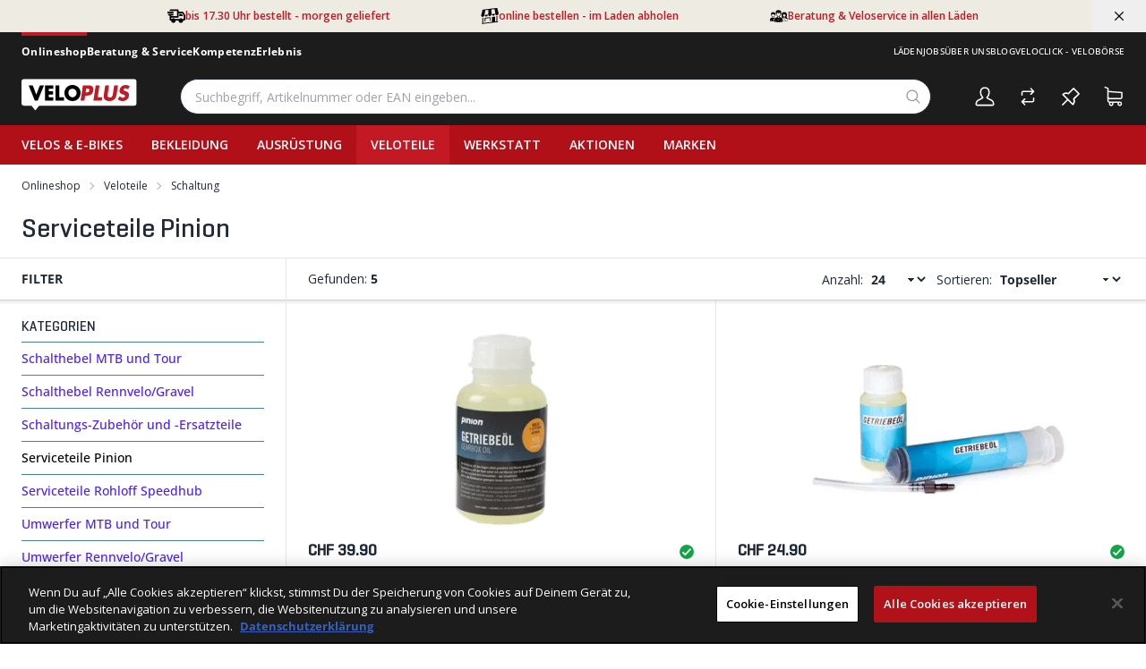

--- FILE ---
content_type: text/html; charset=utf-8
request_url: https://www.veloplus.ch/shop/veloteile/schaltung/serviceteile-pinion
body_size: 68616
content:
<!DOCTYPE html><html
    data-theme="polynorm"
    class="w-full h-full"
    
        
            lang="de-CH"
        
    
><head><meta charset="UTF-8"><meta name="viewport" content="width=device-width, initial-scale=1.0"><title>Serviceteile Pinion</title><link rel="manifest" href="/static/manifest.json"><link rel="icon" href="/static/images/favicon.svg"><link rel="apple-touch-icon" href="/static/images/apple-touch-icon.png"><link rel="preload" href="/static/fonts/Geogrotesque-Medium.woff2" as="font" type="font/woff2" crossorigin="anonymous"><link href="/static/css/ui.css?539a3700521372" rel="stylesheet" type="text/css"><!-- CookiePro Cookies Consent Notice start for veloplus.ch --><script src="https://cookie-cdn.cookiepro.com/scripttemplates/otSDKStub.js" data-document-language="true" type="text/javascript" charset="UTF-8" data-domain-script="018f856a-88ee-7422-98e0-b17aa12f4b38"></script><script type="text/javascript">
                function OptanonWrapper() { }
            </script><!-- CookiePro Cookies Consent Notice end for veloplus.ch --><script defer src="/static/js/ui.js?539a3700521372"></script><script defer src="/static/js/alpinejs-intersect-3.13.3.js?539a3700521372"></script><script defer src="/static/js/alpinejs-3.13.3.js?539a3700521372"></script><script defer src="/static/js/htmx-2.0.7.js?539a3700521372"></script><script defer src="/static/js/htmx-ajax-header-2.0.7.js?539a3700521372"></script><meta name="robots" content="index, follow"><meta name="viewport" content="width=device-width, initial-scale=1.0, maximum-scale=1.0, user-scalable=no"><meta name="theme-color" content="#E30613"><link rel="canonical" href="https://www.veloplus.ch/shop/veloteile/schaltung/serviceteile-pinion"><link rel="alternate" hreflang="x-default" href="https://www.veloplus.ch/shop/veloteile/schaltung/serviceteile-pinion"><meta property="og:site_name" content="Veloplus Shop"><meta property="og:title" content="Serviceteile Pinion"><meta property="og:url" content="https://www.veloplus.ch/shop/veloteile/schaltung/serviceteile-pinion"><script type="application/ld+json">{"@context": "https://schema.org", "@type": "BreadcrumbList", "itemListElement": [{"@type": "ListItem", "position": 1, "name": "Velo- und Fahrradteile", "item": "https://www.veloplus.ch/shop/veloteile"}, {"@type": "ListItem", "position": 2, "name": "Veloschaltung \u0026 Zubeh\u00f6r \u2013 MTB, Rennvelo \u0026 Citybike", "item": "https://www.veloplus.ch/shop/veloteile/schaltung"}, {"@type": "ListItem", "position": 3, "name": "Serviceteile Pinion", "item": "https://www.veloplus.ch/shop/veloteile/schaltung/serviceteile-pinion"}]}</script><script>
                        window.dataLayer = window.dataLayer || [];
                        function gtag(){
                            dataLayer.push({
                                ecommerce: null, // Clear the previous ecommerce object.
                            });
                            dataLayer.push({
                                event: arguments[1],
                                ecommerce: arguments[2],
                            });
                        }
                        window._eshop_gtag = gtag;
                    </script><script>
                        (function(w,d,s,l,i){w[l]=w[l]||[];w[l].push({'gtm.start':
                        new Date().getTime(),event:'gtm.js'});var f=d.getElementsByTagName(s)[0],
                        j=d.createElement(s),dl=l!='dataLayer'?'&l='+l:'';j.async=true;j.src=
                        'https://www.googletagmanager.com/gtm.js?id='+i+dl;f.parentNode.insertBefore(j,f);
                        })(window,document,'script','dataLayer','GTM-WBH2X4P');
                    </script><script>
  (function (sCDN, sCDNProject, sCDNWorkspace, sCDNVers) {
    if (
      window.localStorage !== null &&
      typeof window.localStorage === "object" &&
      typeof window.localStorage.getItem === "function" &&
      window.sessionStorage !== null &&
      typeof window.sessionStorage === "object" &&
      typeof window.sessionStorage.getItem === "function"
    ) {
      sCDNVers =
        window.sessionStorage.getItem("jts_preview_version") ||
        window.localStorage.getItem("jts_preview_version") ||
        sCDNVers;
    }
    window.jentis = window.jentis || {};
    window.jentis.config = window.jentis.config || {};
    window.jentis.config.frontend = window.jentis.config.frontend || {};
    window.jentis.config.frontend.cdnhost =
      sCDN + "/get/" + sCDNWorkspace + "/web/" + sCDNVers + "/";
    window.jentis.config.frontend.vers = sCDNVers;
    window.jentis.config.frontend.env = sCDNWorkspace;
    window.jentis.config.frontend.project = sCDNProject;
    window._jts = window._jts || [];
    var f = document.getElementsByTagName("script")[0];
    var j = document.createElement("script");
    j.async = true;
    j.src = window.jentis.config.frontend.cdnhost + "1z9gy1.js";
    f.parentNode.insertBefore(j, f);
  })("https://mzgw7l.veloplus.ch","veloplus-ch","live", "_");

  _jts.push({ track: "pageview" });
  _jts.push({ track: "submit" });
</script></head>
<body
    class="
    
        min-h-full overflow-x-hidden print:bg-white bg-darkest-gray
    
"
    hx-ext="ajax-header, json-messages" hx-push-url="false"
    x-data="app({  messages: [] })"
    @poly:messages="showMessages(...$event.detail.messages)"
    @poly:nocamera="showMessages({
        message: 'Es ist keine Kamera verfügbar.',
        level: 'alert',
        extra_tags: 'autohide',
    })"
    @click="
        const linkElement = $event.target.matches('a') ? $event.target : $event.target.closest('a');
        if (linkElement && linkElement.target === '__modal__' && linkElement.href) {
            $event.preventDefault();
            htmx.ajax('GET', linkElement.href, '#cmsmodal-content').then(() => {
                document.getElementById('cmsmodal').checked = true;
            });
        }
    "
    
>
    
    
        
            
                <noscript><iframe src="https://www.googletagmanager.com/ns.html?id=GTM-WBH2X4P" height="0" width="0" style="display:none;visibility:hidden"></iframe></noscript>
            
        
    

    
        <div class="min-h-[100svh] grid grid-cols-1 grid-rows-[auto,1fr,auto]">
            
    
                




    
    
        <div class="bg-c-sand text-c-red text-xs font-semibold whitespace-nowrap" data-usp-header>
            <div class="w-full px-3 md:px-6 mx-auto max-w-screen-3xl relative">
                <div
                    class="
                        w-full px-3 md:px-6 mx-auto max-w-screen-lg
                        grid grid-flow-col justify-items-center items-center gap-8 h-9
                        overflow-x-auto
                    "
                >
                    
    <div class="flex items-center gap-3 w-max">
        <span class="text-xl text-black"><svg viewBox="0 0 24 24" version="1.1" xmlns="http://www.w3.org/2000/svg" class="fill-current w-em h-em">
    <path d="M5 11v1h8V5H3V4c0-.6.4-1 1-1h10c.6 0 1 .4 1 1v2h4.7c1 0 1.6.6 1.9 1.1l2.1 3.4c.2.3.3.7.3 1V16c0 1-.7 2-2 2h-1a3 3 0 0 1-6 0h-4a3 3 0 0 1-6 0H4a1 1 0 0 1-1-1v-6H1V9h7v2H5zm3 5.8a1.2 1.2 0 1 1 0 2.4 1.2 1.2 0 0 1 0-2.4zm10 0a1.2 1.2 0 1 1 0 2.4 1.2 1.2 0 0 1 0-2.4zM15 14H5v2h.8a3 3 0 0 1 4.4 0h5.6a3 3 0 0 1 4.4 0H22v-4.6l-1.7-2.9a1 1 0 0 0-.9-.5H15v6zm1-5v3h5l-1.4-2.5a1 1 0 0 0-.9-.5H16zM0 6h8v2H0V6z"/>
</svg>
</span>
        <span>bis 17.30 Uhr bestellt - morgen geliefert</span>
    </div>

                    
    <div class="flex items-center gap-3 w-max">
        <span class="text-xl text-black"><svg viewBox="0 0 23 21" version="1.1" xmlns="http://www.w3.org/2000/svg" class="fill-current w-em h-em">
    <path d="M4.92 12.75l7.5-.88v4.76l-1.05.12V13l-5.4.63v3.76l-1.05.12v-4.76zm10.66 1.77c.31-.03.56.17.56.46 0 .3-.25.56-.56.6-.3.03-.55-.17-.55-.47 0-.29.25-.55.55-.59zm-12.37-2.2v7.02l11.1-1.3v-6.4l4.23-.5v6.4l1.72-.2v-7.02l1.05-.13v7.03c.52-.05.94.43.94.93L1.22 20.62c0-.5.41-1.08.93-1.16v-7.02l1.06-.12zm15.05-4.9c0 2.99-4.06 3.44-4.06.47l4.06-.47zM5.8 2.96l4.07-.48-.3 5.96c0 2.97 4.2 2.49 4.2-.5l-.19-5.9 4.2-.49.91 5.82c0 2.96 4.2 2.5 4.2-.5L21.3.91V.02L2.15 2.27v.89L.45 9.5c0 2.98 4.2 2.49 4.2-.5L5.8 2.97zm3.34 5.53c0 2.99-4.06 3.45-4.06.48l4.06-.48z"/>
</svg>
</span>
        <span>online bestellen - im Laden abholen</span>
    </div>

                    
    <div class="flex items-center gap-3 w-max">
        <span class="text-xl text-black"><svg viewBox="0 0 27 18" version="1.1" xmlns="http://www.w3.org/2000/svg" class="fill-current w-em h-em">
    <path d="M22.6 13.94h-.5l-.2 1.22h.32l.07-.4h.19c.28 0 .46-.13.5-.42.05-.28-.11-.4-.38-.4zm-.27.56l.05-.3h.05c.13 0 .24 0 .22.15-.03.15-.14.15-.26.15h-.06zm-1.06.66h-.25l-.53-1.22h.36l.3.74.3-.74h.36l-.54 1.22zm-.82-12.09c-.47 0-.96.15-1.4.45-.57.4-2.36 2.01-1.05 6.25.18.56.06 1.02-.18 1.38.6.43 1.07.94 1.4 1.56a2.57 2.57 0 001.17-.88l.15.1a1.84 1.84 0 002.06 0l.14-.1c.19.25.41.47.68.64.6.37 1.3.48 1.9.48h.05c.09.13.17.26.24.4.2.45.3.98.3 1.64v.84c0 .25-.21.46-.48.46h-1.25V14.6a.14.14 0 00-.14-.13.14.14 0 00-.14.13v1.7h-4.04v.54h5.57c.58 0 1.04-.46 1.04-1.01v-.84c0-.74-.11-1.34-.34-1.85L26 12.9c.45-.06.77-.15.8-.16.12-.04.2-.14.2-.26a.27.27 0 00-.2-.26c-.08-.03-2.2-.74-1.67-2.46 1.31-4.24-.47-5.85-1.05-6.25-.44-.3-.92-.45-1.4-.45-.4 0-.77.1-1.11.3a2.2 2.2 0 00-1.12-.3zm1.12 6.99c-1.11 0-2.1-1.65-2.15-3 .87-.22 1.49-.8 1.78-1.14.4.33 1.29.95 2.51 1.15-.05 1.35-1.04 2.99-2.14 2.99zm0 .54c.2 0 .4-.04.6-.1.06.31.16.6.28.86l-.17.11a1.27 1.27 0 01-1.42 0l-.18-.11c.13-.26.22-.55.28-.87.2.07.4.11.6.11zM4.89 3.07h-.11a.5.5 0 00-.05 0c-1.27.03-2.07.3-2.56.9-.6.72-.7 1.94-.27 3.82a.4.4 0 00.23.27c.25.8.75 1.58 1.4 2.05 0 .47-.1.94-.2 1.08-2.3.5-3.33 1.68-3.33 3.82v.83c0 .55.46 1 1.03 1h.67c.15 0 .28-.13.28-.28v-1.92c0-.08.06-.14.14-.14.08 0 .14.06.14.14v1.92c0 .15.13.28.29.28h3.37V15.6c0-.38.02-.74.06-1.08a.81.81 0 01-.13 0h-.18l-.07.41h-.33l.2-1.22h.5c.07 0 .12 0 .17.02.25-.89.7-1.62 1.34-2.2a6.75 6.75 0 00-1.14-.35c-.1-.14-.19-.61-.2-1.08a4.12 4.12 0 001.4-2.03.4.4 0 00.24-.28c.42-1.88.34-3.1-.28-3.83-.49-.6-1.28-.87-2.57-.9a.5.5 0 00-.04 0zm.06 3.76c.06 0 .13-.02.18-.06.1-.08.12-.2.08-.3l-.24-.64c.37.16 1.01.41 1.64.42A26.05 26.05 0 007 7.93C6.66 8.97 5.8 10 4.84 10c-.98 0-1.83-1.05-2.17-2.1a.43.43 0 00.06-.12l.4-1.82a.1.1 0 01.08 0l1.6.83.14.03zm-.11 3.73c.26 0 .51-.06.75-.15.03.3.08.68.21.95l-.96.65-.96-.65c.13-.27.18-.65.2-.95.25.1.5.15.76.15zm.35 3.16l-.54 1.22H4.4l-.53-1.22h.36l.3.74.3-.74h.36zm.62.25h-.05l-.05.31h.06c.11 0 .23 0 .26-.15.02-.15-.09-.16-.22-.16zM12.88 0h-.13c-1.67.03-2.71.4-3.35 1.16-.8.96-.9 2.55-.36 5 .04.17.15.3.3.37.33 1.03 1 2.05 1.85 2.67a3.47 3.47 0 01-.27 1.41c-3.01.65-4.36 2.2-4.36 5v1.08c0 .72.6 1.31 1.35 1.31h.86c.21 0 .38-.16.38-.36v-2.52c0-.1.08-.18.18-.18.1 0 .19.08.19.18v2.52c0 .2.16.36.37.36h6c.2 0 .37-.16.37-.36v-2.52c0-.1.08-.18.18-.18.1 0 .19.08.19.18v2.52c0 .2.16.36.37.36h.87c.74 0 1.35-.59 1.35-1.3v-1.1c0-2.8-1.35-4.34-4.36-4.99-.14-.18-.25-.8-.27-1.41a5.39 5.39 0 001.84-2.65c.15-.07.26-.2.3-.36.55-2.46.44-4.06-.36-5.02C15.73.39 14.7.03 13.01 0h-.13zm.39 4.83c.12-.1.16-.25.1-.4l-.32-.83c.49.22 1.33.54 2.15.56.02.14.27 1.4.46 2.05.01.05.03.1.06.14-.45 1.36-1.55 2.72-2.83 2.72-1.29 0-2.4-1.37-2.84-2.73.03-.05.06-.1.07-.17l.53-2.38a.14.14 0 01.1 0l2.1 1.09a.38.38 0 00.42-.05zm.6 4.77c.03.4.1.88.28 1.24l-1.26.85-1.26-.85c.17-.36.24-.85.28-1.24a2.67 2.67 0 001.96 0zm-1.33 4.34h.43l-.65 1.48h-.3l-.65-1.48h.43l.37.9.37-.9zm.77 0h.6c.34 0 .54.15.48.49-.05.35-.27.5-.62.5h-.22l-.08.5h-.4l.24-1.49zm.35.31l-.06.37h.07c.14 0 .28 0 .31-.18.03-.19-.1-.19-.26-.19h-.06z"/>
</svg>
</span>
        <span>Beratung & Veloservice in allen Läden</span>
    </div>

                </div>
                <button
                    class="absolute top-0 right-0 text-black h-full px-6 max-lg:hidden"
                    type="button"
                    @click="
                        $el.closest('[data-usp-header]').remove();
                        const flags = document.location.protocol === 'https:' ? 'SameSite=None;Secure' : '';
                        document.cookie = `closed_usp_header=1;expires=Fri, 30 Dec 9999 23:59:59 GMT;path=/;${flags}`;
                    "
                >
                    <svg xmlns="http://www.w3.org/2000/svg" viewBox="0 0 400 400" class="fill-current w-em h-em"><path d="M232.306 199.995 358.852 73.494c8.865-8.912 8.865-23.4 0-32.31-8.912-8.912-23.445-8.912-32.31 0L199.996 167.685 73.493 41.184c-8.912-8.912-23.4-8.912-32.31 0s-8.912 23.4 0 32.31l126.501 126.501L41.183 326.541c-8.912 8.865-8.912 23.4 0 32.31 8.912 8.865 23.4 8.865 32.31 0l126.501-126.546L326.54 358.851c8.865 8.865 23.4 8.865 32.31 0 8.865-8.912 8.865-23.445 0-32.31L232.306 199.995z"/></svg>
                </button>
            </div>
        </div>
    

    
    
        
    
    <header class="sticky top-0 z-50 bg-darkest-gray text-white print:hidden">
        
        
    
    <div class="w-full px-3 md:px-6 mx-auto max-w-screen-3xl w-screen">
        <div class="overflow-x-auto">
            <div class="h-10 flex items-center gap-12 justify-between text-white whitespace-nowrap">
                <div class="flex gap-4 md:gap-6 text-xs tracking-wide font-bold">
                    
                    
                        
                            <a
                                href="/"
                                class="
                                    pt-[10px] pb-[10px] border-t-4
                                    border-c-red
                                "
                            >
                                Onlineshop
                            </a>
                        
                    
                        
                            <a
                                href="/beratung-und-service"
                                class="
                                    pt-[10px] pb-[10px] border-t-4
                                    border-transparent hover:border-c-yellow
                                "
                            >
                                Beratung &amp; Service
                            </a>
                        
                    
                        
                            <a
                                href="/kompetenz"
                                class="
                                    pt-[10px] pb-[10px] border-t-4
                                    border-transparent hover:border-c-blue
                                "
                            >
                                Kompetenz
                            </a>
                        
                    
                        
                            <a
                                href="/erlebnis"
                                class="
                                    pt-[10px] pb-[10px] border-t-4
                                    border-transparent hover:border-c-green
                                "
                            >
                                Erlebnis
                            </a>
                        
                    
                        
                    
                </div>
                
                    <div class="flex gap-4 md:gap-6 text-2xs tracking-wide font-medium uppercase">
                        
                            
                                
                                    <a
                                        href="/beratung-und-service/laeden/"
                                        target="_self"
                                        
                                        class="pt-[9px] pb-[7px]"
                                    >
                                        Läden 
                                    </a>
                                
                            
                                
                                    <a
                                        href="https://jobs.veloplus.ch"
                                        target="blank"
                                        
                                        class="pt-[9px] pb-[7px]"
                                    >
                                        Jobs 
                                    </a>
                                
                            
                                
                                    <a
                                        href="/about/"
                                        target="_self"
                                        
                                        class="pt-[9px] pb-[7px]"
                                    >
                                        Über uns 
                                    </a>
                                
                            
                                
                                    <a
                                        href="https://blog.veloplus.ch"
                                        target="blog"
                                        
                                        class="pt-[9px] pb-[7px]"
                                    >
                                        Blog 
                                    </a>
                                
                            
                                
                                    <a
                                        href="https://veloclick.ch/"
                                        target="_self"
                                        
                                        class="pt-[9px] pb-[7px]"
                                    >
                                        Veloclick - Velobörse 
                                    </a>
                                
                            
                        
                    </div>
                
            </div>
        </div>
    </div>

    
            <div class="relative grid grid-flow-dense grid-cols-header md:grid-cols-header-md lg:grid-cols-header-lg">
                
    
    <div class="max-lg:hidden col-start-1 col-end-9 row-start-2 bg-c-red-darken"></div>
    
                    <div class="col-start-3 col-end-5 row-start-1 self-center">
                        
    <a href="/" class="inline-block relative max-lg:top-1">
        
            <img src="/static/images/logo-icon.svg" class="h-7 w-[100px] lg:h-9 lg:w-[129px]" alt="Veloplus Shop">
        
    </a>

                    </div>
                    <div class="col-start-4 col-end-7 lg:col-start-5 lg:col-end-6 row-start-2 lg:row-start-1 h-14 lg:h-16 lg:px-6 xl:px-12 2xl:px-16">
                        <div class="flex items-center justify-center">
                            <div class="flex-auto">
                                
    <div
        class="flex items-center lg:max-w-5xl lg:mx-auto"
        x-data="{
            q: &quot;&quot;,
            active: false,
            currentQuery: null,
            results: {},
            currentResult: null,
            async input(q) {
                this.active = true;
                if (q !== undefined) {
                    this.q = q;
                }
                const query = this.q.trim();
                if (!query) {
                    this.currentResult = null;
                    return;
                }

                
                    dataLayer.push({
                        event: 'search_autoComplete',
                        search_term: query,
                    });
                

                this.currentQuery = query;
                if (!(query in this.results)) {
                    this.results[query] = null;
                    const result = await fetch(`/instantsearch/?q=${encodeURIComponent(query)}`);
                    this.results[query] = await result.json();
                    if (query === this.currentQuery) {
                        this.currentResult = this.results[query];
                    }
                } else {
                    if (this.results[query]) {
                        this.currentResult = this.results[query];
                    }
                }
            },
        }"
        @click.window="if (!$el.contains($event.target)) active = false"
        @touchstart.window="if (!$el.contains($event.target)) active = false"
    >
        <div
            class="w-full"
            :class="active ? [
                'fixed', 'lg:relative', 'top-0', 'left-0', 'h-screen', 'lg:h-auto',
                'flex', 'flex-col', 'z-40', 'max-lg:pr-2', 'max-lg:bg-white',
            ] : []"
        >
            <form
                class="flex flex-none p-1 pl-0 lg:pr-0"
                action="/search/"
                id="search-form"
                @submit="
                    $input = $el.querySelector('[name=q]');
                    if (!$input.value.trim()) {
                        $event.preventDefault();
                        $input.focus();
                        $input.select();
                    }
                "
            >
                <button
                    type="button"
                    class="flex flex-none w-12 h-12 p-2 mr-2 text-darker-gray justify-center items-center text-2xl hidden lg:hidden"
                    :class="{ hidden: !active }"
                    @click="active = false">
                    <svg xmlns="http://www.w3.org/2000/svg" viewBox="0 0 400 400" class="fill-current w-em h-em"><path d="M232.306 199.995 358.852 73.494c8.865-8.912 8.865-23.4 0-32.31-8.912-8.912-23.445-8.912-32.31 0L199.996 167.685 73.493 41.184c-8.912-8.912-23.4-8.912-32.31 0s-8.912 23.4 0 32.31l126.501 126.501L41.183 326.541c-8.912 8.865-8.912 23.4 0 32.31 8.912 8.865 23.4 8.865 32.31 0l126.501-126.546L326.54 358.851c8.865 8.865 23.4 8.865 32.31 0 8.865-8.912 8.865-23.445 0-32.31L232.306 199.995z"/></svg>
                </button>
                <div class="join w-full my-2" :class="{ 'lg:shadow-sharp': active && currentResult }">
                    <input
                        type="text"
                        name="q"
                        autocomplete="off"
                        placeholder="Suchbegriff, Artikelnummer oder EAN eingeben..."
                        value=""
                        x-model="q"
                        class="peer join-item input input-bordered text-black border-r-0 rounded-l-20 rounded-r-none input-no-focus input-sm w-full lg:input-md"
                        :class="{ 'lg:!rounded-b-none': active && currentResult, 'border-darker-gray': active }"
                        @input.debounce="input()"
                        @focus="input()"
                        @keydown.escape="active = false"
                        @click="active = true"
                    >
                    <button
                        class="
                            join-item w-8 flex justify-center items-center
                            bg-white border-y border-r border-base-content/20 rounded-r-20
                            text-medium-gray cursor-pointer
                            lg:w-10 hover:text-primary peer-focus:border-darker-gray
                        "
                        :class="{
                            'lg:!rounded-b-none': active && currentResult,
                            'border-darker-gray': active,
                            'border-base-content/20': !active,
                            'text-black': active,
                        }"
                    >
                        <svg xmlns="http://www.w3.org/2000/svg" viewBox="0 0 400 400" class="fill-current w-em h-em"><path d="m385.347 363.012-91.355-91.355c22.645-27.608 36.294-62.971 36.294-101.514C330.286 81.735 258.551 10 170.143 10 81.657 10 10 81.735 10 170.143s71.657 160.143 160.143 160.143c38.543 0 73.829-13.571 101.437-36.216l91.355 91.278a15.82 15.82 0 0 0 22.412 0c6.204-6.128 6.204-16.209 0-22.336zm-215.204-64.6c-70.804 0-128.347-57.543-128.347-128.269S99.339 41.796 170.143 41.796c70.727 0 128.347 57.62 128.347 128.347s-57.621 128.269-128.347 128.269z"/></svg>
                    </button>
                </div>
            </form>
            <div
                class="
                    w-full flex-1 overflow-hidden overflow-y-auto left-0 top-14 -mt-1 border-darker-gray bg-white hidden
                    lg:absolute lg:border lg:border-t-0 lg:rounded-b-20 lg:max-h-[calc(100vh-120px)] lg:shadow-sharp
                "
                :class="{ hidden: !active || !currentResult }"
                x-html="currentResult ? currentResult.html : ''"
                @click.stop="active = true"
                tabindex="-1"
            ></div>
        </div>
    </div>

                            </div>
                            <div class="flex flex-0">
                                
    

                            </div>
                        </div>
                    </div>
                    <div class="col-start-6 col-end-7 row-start-1 self-center">
                        
    
        
    
    
    <div
            class="flex items-center justify-end -mx-3"
            x-data="{
                open: null,
                timeoutId: null,
                checkClose($el, $event) {
                    if (!$el.contains($event.target) && matchMedia('(min-width: 768px) and (any-hover: none)').matches) {
                        this.open = null;
                    }
                },
            }"
            @click.window="checkClose($el, $event)"
            @touchstart.window="checkClose($el, $event)"
        ><a
        href="/account/login/?next=/shop/veloteile/schaltung/serviceteile-pinion"
        title="Anmelden"
        class="block relative"
        
    ><div
            class="h-12 w-12 p-1 flex items-center justify-center hover:text-primary text-2xl"
            :class="{ 'text-primary': open === '' }"
        ><svg xmlns="http://www.w3.org/2000/svg" viewBox="0 0 400 400" class="fill-current w-em h-em"><path d="M349.95,272.31h0c-10.42-10.42-27.64-19.41-54.76-32.97l-.11-.06c-12.42-6.21-32.6-16.3-39.66-21.69,22.57-28.3,35.48-60.16,35.48-87.67,0-19.13,0-42.94-10.81-64.37-9.8-19.41-31.65-42.55-80.09-42.55s-70.3,23.14-80.09,42.54c-10.82,21.43-10.82,45.24-10.82,64.37,0,27.53,12.91,59.39,35.48,87.67-7.21,5.49-28.14,15.94-39.78,21.74-27.12,13.57-44.34,22.55-54.76,32.97-23.15,23.17-24.92,61.87-25.04,69.4-.12,8.2,3.11,16.26,8.87,22.11,5.75,5.84,13.76,9.19,21.96,9.19h288.34c8.2,0,16.21-3.35,21.97-9.19,5.76-5.86,8.99-13.92,8.86-22.12-.12-7.52-1.88-46.2-25.05-69.38ZM163.59,235.03l7.36-6.96c4.81-4.55,5.31-12.14,1.13-17.28l-6.38-7.84c-19.68-24.18-30.97-50.79-30.97-73.03,0-17.27,0-36.84,8.06-52.82,9.55-18.89,28.8-28.47,57.22-28.47s47.67,9.57,57.21,28.46c8.07,15.99,8.07,35.57,8.07,52.84,0,22.25-11.29,48.86-30.98,73.03l-5.99,7.37c-4.4,5.41-3.88,13.4,1.19,18.19l6.91,6.52c6.79,6.41,21.26,14.2,47.33,27.23,24.08,12.03,40.43,20.5,48.1,28.18,13.45,13.45,17.35,38.79,17.54,51.66.03,1.38-.51,2.74-1.48,3.72-1,1-2.32,1.56-3.72,1.56H55.82c-1.38,0-2.73-.57-3.7-1.56-.97-.99-1.52-2.35-1.51-3.73.06-3.55,1.07-35.19,17.54-51.66,7.66-7.65,24.02-16.13,48.1-28.18,26.06-13.02,40.54-20.81,47.33-27.23Z"/></svg></div></a><div class="relative h-12 w-12"><a
        href="/item-comparison/lists"
        title="Produktvergleich"
        class="block relative"
        
            @mouseenter="
                clearTimeout(timeoutId);
                timeoutId = setTimeout(() => {
                    preview('comparison', '/item-comparison/preview');
                    open = 'comparison';
                }, open ? 150 : 0)
            "
            @mouseleave="clearTimeout(timeoutId); timeoutId = setTimeout(() => open = null, 150)"
            
            @click="
                if (matchMedia('(min-width: 1024px) and (any-pointer: coarse)').matches && open !== 'comparison') {
                    $event.preventDefault();
                    clearTimeout(timeoutId);
                    preview('comparison', '/item-comparison/preview');
                    open = 'comparison';
                }
            "
            
        
    ><div
            class="h-12 w-12 p-1 flex items-center justify-center hover:text-primary text-2xl"
            :class="{ 'text-primary': open === 'comparison' }"
        ><svg xmlns="http://www.w3.org/2000/svg" viewBox="0 0 400 400" class="fill-current w-em h-em"><path d="M309.165 215.92h-.327c-7.078 0-12.837 5.759-12.837 12.837v44.326c0 5.976-4.861 10.837-10.836 10.837H122.318l30.563-30.563c5.004-5.004 5.005-13.147.003-18.15l-.167-.167a12.749 12.749 0 0 0-9.077-3.755 12.746 12.746 0 0 0-9.077 3.755l-52.809 52.808c-5.017 5.048-5.011 13.266.02 18.324l52.789 52.789a12.753 12.753 0 0 0 9.077 3.761 12.75 12.75 0 0 0 9.077-3.761l.189-.189c4.993-4.992 5.001-13.127.018-18.133L122.34 309.92h158.825c22.517 0 40.836-18.319 40.836-40.837v-40.326c0-7.078-5.758-12.837-12.836-12.837zM318.231 93.834l-52.796-52.796a12.754 12.754 0 0 0-9.076-3.759 12.76 12.76 0 0 0-9.083 3.765l-.18.181c-4.996 4.995-5.006 13.131-.022 18.136l30.585 30.719H118.835c-22.517 0-40.836 18.319-40.836 40.836v40.327c0 7.078 5.758 12.836 12.836 12.836h.327c7.078 0 12.837-5.758 12.837-12.836v-44.327c0-5.975 4.861-10.836 10.836-10.836H277.68l-30.562 30.563c-5.005 5.005-5.005 13.148 0 18.153l.164.165c5.006 5.004 13.15 5.004 18.154 0l52.808-52.808c5.017-5.048 5.011-13.265-.013-18.319z"/></svg></div><span class="
    badge badge-secondary badge-sm absolute top-2 right-0.5 px-1 empty:hidden
" x-init="comparisonListCount = 0" x-text="comparisonListCount || ''"></span></a><div
        class="
    absolute top-12 mt-2 right-0 w-max z-50 hidden border border-lighter-gray rounded-md bg-white shadow-sharp
    text-black
"
        :class="{ 'md:block': open === 'comparison' }"
        @mouseenter="clearTimeout(timeoutId)"
        @mouseleave="clearTimeout(timeoutId); timeoutId = setTimeout(() => open = null, 150)"
    ><div class="absolute right-4 -top-2 h-2 border-solid border-b-lighter-gray border-b-[6px] border-x-transparent border-x-[6px] border-t-0"></div><div
                    class="peer empty:hidden"
                    x-html="previews.comparison || ''"
                    x-init="$watch('previews.comparison', () => {if (previews.comparison) htmx.process($el)})"
                ></div><div class="min-w-[380px] p-10 flex justify-center items-center hidden peer-empty:flex"><div class="animate-spin text-3xl text-lighter-gray"><svg xmlns="http://www.w3.org/2000/svg" viewBox="0 0 100 101" class="fill-current w-em h-em"><path opacity="0.2" d="M100 50.5908C100 78.2051 77.6142 100.591 50 100.591C22.3858 100.591 0 78.2051 0 50.5908C0 22.9766 22.3858 0.59082 50 0.59082C77.6142 0.59082 100 22.9766 100 50.5908ZM9.08144 50.5908C9.08144 73.1895 27.4013 91.5094 50 91.5094C72.5987 91.5094 90.9186 73.1895 90.9186 50.5908C90.9186 27.9921 72.5987 9.67226 50 9.67226C27.4013 9.67226 9.08144 27.9921 9.08144 50.5908Z"/><path d="M93.9676 39.0409C96.393 38.4038 97.8624 35.9116 97.0079 33.5539C95.2932 28.8227 92.871 24.3692 89.8167 20.348C85.8452 15.1192 80.8826 10.7238 75.2124 7.41289C69.5422 4.10194 63.2754 1.94025 56.7698 1.05124C51.7666 0.367541 46.6976 0.446843 41.7345 1.27873C39.2613 1.69328 37.813 4.19778 38.4501 6.62326C39.0873 9.04874 41.5694 10.4717 44.0505 10.1071C47.8511 9.54855 51.7191 9.52689 55.5402 10.0491C60.8642 10.7766 65.9928 12.5457 70.6331 15.2552C75.2735 17.9648 79.3347 21.5619 82.5849 25.841C84.9175 28.9121 86.7997 32.2913 88.1811 35.8758C89.083 38.2158 91.5421 39.6781 93.9676 39.0409Z"/></svg></div></div></div></div><div class="relative h-12 w-12"><a
        href="/watchlist/"
        title="Merkliste"
        class="block relative"
        
            @mouseenter="
                clearTimeout(timeoutId);
                timeoutId = setTimeout(() => {
                    preview('watchlist', '/watchlist/preview');
                    open = 'watchlist';
                }, open ? 150 : 0)
            "
            @mouseleave="clearTimeout(timeoutId); timeoutId = setTimeout(() => open = null, 150)"
            
            @click="
                if (matchMedia('(min-width: 1024px) and (any-pointer: coarse)').matches && open !== 'watchlist') {
                    $event.preventDefault();
                    clearTimeout(timeoutId);
                    preview('watchlist', '/watchlist/preview');
                    open = 'watchlist';
                }
            "
            
        
    ><div
            class="h-12 w-12 p-1 flex items-center justify-center hover:text-primary text-2xl"
            :class="{ 'text-primary': open === 'watchlist' }"
        ><svg xmlns="http://www.w3.org/2000/svg" viewBox="0 0 400 400" class="fill-current w-em h-em"><path d="m57.932 361.783 87.734-88.276 83.466 83.33c5.623 5.623 14.092 5.623 19.715 0 19.037-19.715 29.606-44.985 29.606-71.745 0-12.669-2.1-25.338-7.046-37.262l90.308-90.037c5.623-5.623 5.623-14.092 0-19.715l-99.387-99.861c-5.623-5.623-14.092-5.623-19.715 0l-90.918 90.715c-37.329-14.769-79.062-5.759-108.533 22.492-5.555 5.352-5.284 15.853 0 19.715l83.195 82.992-88.073 87.937c-5.623 5.623-5.623 14.092 0 19.715 5.556 5.623 13.957 5.623 19.648 0zm14.769-199.79c22.56-14.769 50.743-16.869 75.404-4.2 5.623 2.1 11.991 1.423 16.192-2.845l87.395-87.192 80.417 80.214-88.073 86.514c-4.2 4.2-5.623 10.569-2.845 16.192 5.623 10.569 8.469 21.815 8.469 33.739 0 15.447-4.2 29.538-12.669 41.462L72.701 161.993z"/></svg></div><span class="
    badge badge-secondary badge-sm absolute top-2 right-0.5 px-1 empty:hidden
" x-init="watchlistCount = 0" x-text="watchlistCount || ''"></span></a><div
        class="
    absolute top-12 mt-2 right-0 w-max z-50 hidden border border-lighter-gray rounded-md bg-white shadow-sharp
    text-black
"
        :class="{ 'md:block': open === 'watchlist' }"
        @mouseenter="clearTimeout(timeoutId)"
        @mouseleave="clearTimeout(timeoutId); timeoutId = setTimeout(() => open = null, 150)"
    ><div class="absolute right-4 -top-2 h-2 border-solid border-b-lighter-gray border-b-[6px] border-x-transparent border-x-[6px] border-t-0"></div><div
                    class="peer empty:hidden"
                    x-html="previews.watchlist || ''"
                    x-init="$watch('previews.watchlist', () => {if (previews.watchlist) htmx.process($el)})"
                ></div><div class="min-w-[380px] p-10 flex justify-center items-center hidden peer-empty:flex"><div class="animate-spin text-3xl text-lighter-gray"><svg xmlns="http://www.w3.org/2000/svg" viewBox="0 0 100 101" class="fill-current w-em h-em"><path opacity="0.2" d="M100 50.5908C100 78.2051 77.6142 100.591 50 100.591C22.3858 100.591 0 78.2051 0 50.5908C0 22.9766 22.3858 0.59082 50 0.59082C77.6142 0.59082 100 22.9766 100 50.5908ZM9.08144 50.5908C9.08144 73.1895 27.4013 91.5094 50 91.5094C72.5987 91.5094 90.9186 73.1895 90.9186 50.5908C90.9186 27.9921 72.5987 9.67226 50 9.67226C27.4013 9.67226 9.08144 27.9921 9.08144 50.5908Z"/><path d="M93.9676 39.0409C96.393 38.4038 97.8624 35.9116 97.0079 33.5539C95.2932 28.8227 92.871 24.3692 89.8167 20.348C85.8452 15.1192 80.8826 10.7238 75.2124 7.41289C69.5422 4.10194 63.2754 1.94025 56.7698 1.05124C51.7666 0.367541 46.6976 0.446843 41.7345 1.27873C39.2613 1.69328 37.813 4.19778 38.4501 6.62326C39.0873 9.04874 41.5694 10.4717 44.0505 10.1071C47.8511 9.54855 51.7191 9.52689 55.5402 10.0491C60.8642 10.7766 65.9928 12.5457 70.6331 15.2552C75.2735 17.9648 79.3347 21.5619 82.5849 25.841C84.9175 28.9121 86.7997 32.2913 88.1811 35.8758C89.083 38.2158 91.5421 39.6781 93.9676 39.0409Z"/></svg></div></div></div></div><div class="relative h-12 w-12"><a
        href="/cart/"
        title="Warenkorb"
        class="block relative"
        
            @mouseenter="
                clearTimeout(timeoutId);
                timeoutId = setTimeout(() => {
                    preview('cart', '/cart/preview');
                    open = 'cart';
                }, open ? 150 : 0)
            "
            @mouseleave="clearTimeout(timeoutId); timeoutId = setTimeout(() => open = null, 150)"
            
            @click="
                if (matchMedia('(min-width: 1024px) and (any-pointer: coarse)').matches && open !== 'cart') {
                    $event.preventDefault();
                    clearTimeout(timeoutId);
                    preview('cart', '/cart/preview');
                    open = 'cart';
                }
            "
            
                @updatecart.window="
                    if (open !== 'cart' && $event.detail.preview && !$event.detail.html) {
                        preview('cart', '/cart/preview');
                        open = 'cart';
                        clearTimeout(timeoutId);
                        timeoutId = setTimeout(() => open = null, 3000);
                    }
                "
            
        
    ><div
            class="h-12 w-12 p-1 flex items-center justify-center hover:text-primary text-2xl"
            :class="{ 'text-primary': open === 'cart' }"
        ><svg xmlns="http://www.w3.org/2000/svg" viewBox="0 0 400 400" class="fill-current w-em h-em"><path d="M123.221 250.115h197.284c23.708 0 42.995-19.288 42.995-42.996v-81.125c0-.647-.065-1.277-.162-1.898-.244-5.987-4.923-10.982-11.046-11.462l-247.41-19.365v-44.51c0-.291 0-.721-.074-1.246a5.487 5.487 0 0 0-.086-.84 4.716 4.716 0 0 0-.284-1.252l-.105-.35a6.58 6.58 0 0 0-.111-.308v-.214l-.403-.798-.262-.781-.185-.186a4.767 4.767 0 0 0-.338-.553.893.893 0 0 0-.04-.06l-.209-.42-.023-.023.002-.267-1.991-2.085a4.188 4.188 0 0 0-.769-.622l-.3-.3-.352-.176a4.127 4.127 0 0 0-.471-.28l-.541-.299c-.113-.056-.226-.105-.311-.162l-.283-.188-54.654-22.867c-6.228-2.656-13.467.282-16.133 6.536-1.288 2.973-1.327 6.289-.112 9.337a12.337 12.337 0 0 0 6.665 6.827l46.641 15.79v215.922c0 23.101 13.899 41.727 34.056 46.046a42.482 42.482 0 0 0-4.416 18.849c0 23.465 19.09 42.555 42.555 42.555s42.556-19.09 42.556-42.555a42.791 42.791 0 0 0-3.933-17.899h81.446a42.816 42.816 0 0 0-3.932 17.899c0 23.465 19.09 42.555 42.555 42.555s42.556-19.09 42.556-42.555-19.091-42.556-42.556-42.556H123.221c-10.112 0-18.339-8.227-18.339-18.339v-26.928a42.795 42.795 0 0 0 18.339 4.149zm187.746 65.775c9.87 0 17.899 8.029 17.899 17.899s-8.029 17.899-17.899 17.899c-9.869 0-17.898-8.029-17.898-17.899s8.029-17.899 17.898-17.899zm-158.619 0c9.87 0 17.899 8.029 17.899 17.899s-8.03 17.899-17.899 17.899-17.899-8.029-17.899-17.899 8.029-17.899 17.899-17.899zm186.497-180.234v71.39c0 10.112-8.228 18.339-18.34 18.339H123.221c-10.112 0-18.339-8.227-18.339-18.339v-89.704l233.963 18.314z"/></svg></div><span class="
    badge badge-secondary badge-sm absolute top-2 right-0.5 px-1 empty:hidden
" x-init="cartPositionCount = 0" x-text="cartPositionCount || ''"></span></a><div
        class="
    absolute top-12 mt-2 right-0 w-max z-50 hidden border border-lighter-gray rounded-md bg-white shadow-sharp
    text-black
"
        :class="{ 'md:block': open === 'cart' }"
        @mouseenter="clearTimeout(timeoutId)"
        @mouseleave="clearTimeout(timeoutId); timeoutId = setTimeout(() => open = null, 150)"
    ><div class="absolute right-4 -top-2 h-2 border-solid border-b-lighter-gray border-b-[6px] border-x-transparent border-x-[6px] border-t-0"></div><div
                    class="peer empty:hidden"
                    x-html="previews.cart || ''"
                    x-init="$watch('previews.cart', () => {if (previews.cart) htmx.process($el)})"
                ></div><div class="min-w-[380px] p-10 flex justify-center items-center hidden peer-empty:flex"><div class="animate-spin text-3xl text-lighter-gray"><svg xmlns="http://www.w3.org/2000/svg" viewBox="0 0 100 101" class="fill-current w-em h-em"><path opacity="0.2" d="M100 50.5908C100 78.2051 77.6142 100.591 50 100.591C22.3858 100.591 0 78.2051 0 50.5908C0 22.9766 22.3858 0.59082 50 0.59082C77.6142 0.59082 100 22.9766 100 50.5908ZM9.08144 50.5908C9.08144 73.1895 27.4013 91.5094 50 91.5094C72.5987 91.5094 90.9186 73.1895 90.9186 50.5908C90.9186 27.9921 72.5987 9.67226 50 9.67226C27.4013 9.67226 9.08144 27.9921 9.08144 50.5908Z"/><path d="M93.9676 39.0409C96.393 38.4038 97.8624 35.9116 97.0079 33.5539C95.2932 28.8227 92.871 24.3692 89.8167 20.348C85.8452 15.1192 80.8826 10.7238 75.2124 7.41289C69.5422 4.10194 63.2754 1.94025 56.7698 1.05124C51.7666 0.367541 46.6976 0.446843 41.7345 1.27873C39.2613 1.69328 37.813 4.19778 38.4501 6.62326C39.0873 9.04874 41.5694 10.4717 44.0505 10.1071C47.8511 9.54855 51.7191 9.52689 55.5402 10.0491C60.8642 10.7766 65.9928 12.5457 70.6331 15.2552C75.2735 17.9648 79.3347 21.5619 82.5849 25.841C84.9175 28.9121 86.7997 32.2913 88.1811 35.8758C89.083 38.2158 91.5421 39.6781 93.9676 39.0409Z"/></svg></div></div></div></div></div>

    

                    </div>
                    <div class="col-start-3 lg:col-end-7 row-start-2 max-lg:flex items-center">
                        
    
    <div
        class="max-lg:relative z-10 lg:-mx-6"
        x-data="{ hamburgerOpen: false, desktopOpen: null, timeoutId: null }"
    >
        <button
            type="button"
            class="block m-1 -mx-1 lg:hidden h-10 w-10 flex items-center justify-center text-2xl rounded-full bg-c-red"
            @click="hamburgerOpen = true"
        >
            <svg xmlns="http://www.w3.org/2000/svg" viewBox="0 0 400 400" class="fill-current w-em h-em"><path d="M50.459 200c0-9.389 7.611-17 17-17h265.082c9.389 0 17 7.611 17 17s-7.611 17-17 17H67.459c-9.389 0-17-7.611-17-17zM50.459 98c0-9.389 7.611-17 17-17h265.082c9.389 0 17 7.611 17 17s-7.611 17-17 17H67.459c-9.389 0-17-7.611-17-17zM50.459 302c0-9.389 7.611-17 17-17h265.082c9.389 0 17 7.611 17 17s-7.611 17-17 17H67.459c-9.389 0-17-7.611-17-17z"/></svg>
        </button>
        
        <ul
            class="
                
    
    
        
    
    hidden fixed left-0 top-0 overscroll-contain
    bg-c-red text-c-red-content
    max-lg:w-screen max-lg:h-dvh max-lg:overflow-hidden max-lg:overflow-y-scroll

    

                
    
        
    
    lg:static lg:flex lg:px-2 lg:bg-transparent lg:text-white
 lg:overflow-x-auto
    

            "
            :class="{ 'hidden': !hamburgerOpen }"
        >
            
    
        
    
    <li class="sticky top-0 border-b border-[rgba(255,255,255,0.1)] bg-black text-white lg:hidden">
        <button type="button" class="w-full flex gap-4 items-center" @click="hamburgerOpen = false">
            <div class="
    
    h-12 w-12 p-1 border-[rgba(255,255,255,0.1)] flex items-center justify-center text-2xl
    lg:hidden
 border-r"><svg xmlns="http://www.w3.org/2000/svg" viewBox="0 0 400 400" class="fill-current w-em h-em"><path d="M232.306 199.995 358.852 73.494c8.865-8.912 8.865-23.4 0-32.31-8.912-8.912-23.445-8.912-32.31 0L199.996 167.685 73.493 41.184c-8.912-8.912-23.4-8.912-32.31 0s-8.912 23.4 0 32.31l126.501 126.501L41.183 326.541c-8.912 8.865-8.912 23.4 0 32.31 8.912 8.865 23.4 8.865 32.31 0l126.501-126.546L326.54 358.851c8.865 8.865 23.4 8.865 32.31 0 8.865-8.912 8.865-23.445 0-32.31L232.306 199.995z"/></svg></div>
            <span>Navigation</span>
        </button>
    </li>

    

            
                
    
        <li class=" flex border-b border-[rgba(255,255,255,0.1)] lg:block lg:border-0 font-semibold " x-data="{ mobileOpen02A06F61AD403210B8A00D1EAE100000: false }" @mouseenter="clearTimeout(timeoutId); timeoutId = setTimeout(() => desktopOpen = '02A06F61AD403210B8A00D1EAE100000', desktopOpen ? 150 : 0)" @mouseleave="clearTimeout(timeoutId); timeoutId = setTimeout(() => desktopOpen = null, 150)" > <a href="/shop/velos-and-e-bikes" class=" flex gap-4 h-12 px-4 items-center flex-auto lg:h-11 lg:font-semibold lg:uppercase lg:text-sm lg:text-nowrap lg:text-c-red-content lg:hover:bg-c-red max-lg:hidden " :class="{ ' lg:bg-c-red ': desktopOpen === '02A06F61AD403210B8A00D1EAE100000', 'lg:bg-c-red': document.location.pathname.startsWith('/shop/velos\u002Dand\u002De\u002Dbikes') }" >Velos &amp; E-Bikes</a> <div class=" flex gap-4 h-12 px-4 items-center flex-auto lg:h-11 lg:font-semibold lg:uppercase lg:text-sm lg:text-nowrap lg:text-c-red-content lg:hover:bg-c-red lg:hidden " :class="{ ' lg:bg-c-red ': desktopOpen === '02A06F61AD403210B8A00D1EAE100000', 'lg:bg-c-red': document.location.pathname.startsWith('/shop/velos\u002Dand\u002De\u002Dbikes') }" @click.stop.prevent="mobileOpen02A06F61AD403210B8A00D1EAE100000 = true; $el.closest('ul').scrollTop = 0" >Velos &amp; E-Bikes</div> <button type="button" class=" h-12 w-12 p-1 border-[rgba(255,255,255,0.1)] flex items-center justify-center text-2xl lg:hidden border-l" @click="mobileOpen02A06F61AD403210B8A00D1EAE100000 = true; $el.closest('ul').scrollTop = 0" > <svg xmlns="http://www.w3.org/2000/svg" viewBox="0 0 400 400" class="fill-current w-em h-em"><path d="m150.005 329.842 113.962-112.051c9.808-9.809 9.809-25.771-.03-35.611L150.004 70.158c-4.887-4.805-12.807-4.771-17.652.075-2.368 2.368-3.672 5.516-3.672 8.864s1.304 6.497 3.672 8.864L244.39 200 132.352 312.039c-4.89 4.888-4.886 12.84 0 17.729 4.846 4.845 12.765 4.879 17.653.074z"/></svg> </button> <div class=" hidden absolute max-lg:fixed left-0 top-0 overscroll-contain bg-c-red text-c-red-content max-lg:w-screen max-lg:h-dvh max-lg:overflow-hidden max-lg:overflow-y-scroll overflow-hidden overflow-y-auto lg:top-desktop-navigation lg:w-full lg:max-h-[calc(100vh-120px)] lg:shadow-layer lg:bg-c-red " :class="{ 'hidden': !mobileOpen02A06F61AD403210B8A00D1EAE100000 , 'lg:block': desktopOpen === '02A06F61AD403210B8A00D1EAE100000' }" > <ul class=" max-lg:h-dvh lg:max-w-screen-3xl lg:p-6 lg:mx-auto column-rule lg:block lg:column lg:columns-3 xl:pr-[max(24px,min(100vw,1800px)-1280px)] lg:gap-x-6 xl:gap-x-12 lg:text-sm "> <li class="sticky flex top-0 border-b border-[rgba(255,255,255,0.1)] bg-black text-white lg:hidden"> <button type="button" class="w-full flex gap-4 items-center" @click="mobileOpen02A06F61AD403210B8A00D1EAE100000 = false"> <div class=" h-12 w-12 p-1 border-[rgba(255,255,255,0.1)] flex items-center justify-center text-2xl lg:hidden border-r"><svg xmlns="http://www.w3.org/2000/svg" viewBox="0 0 400 400" class="fill-current w-em h-em"><path d="M249.995 70.158 136.033 182.209c-9.808 9.809-9.809 25.771.03 35.611l113.933 112.022c4.887 4.805 12.807 4.771 17.652-.075 2.368-2.368 3.672-5.516 3.672-8.864s-1.304-6.497-3.672-8.864L155.61 200 267.648 87.961c4.89-4.888 4.886-12.84 0-17.729-4.846-4.845-12.765-4.879-17.653-.074z"/></svg></div> <span>zurück</span> </button> <div class="top-0 right-0 border-[rgba(255,255,255,0.1)] lg:hidden"> <button type="button" class="w-full flex gap-4 items-center" @click="hamburgerOpen = false"> <div class=" h-12 w-12 p-1 border-[rgba(255,255,255,0.1)] flex items-center justify-center text-2xl lg:hidden border-l"><svg xmlns="http://www.w3.org/2000/svg" viewBox="0 0 400 400" class="fill-current w-em h-em"><path d="M232.306 199.995 358.852 73.494c8.865-8.912 8.865-23.4 0-32.31-8.912-8.912-23.445-8.912-32.31 0L199.996 167.685 73.493 41.184c-8.912-8.912-23.4-8.912-32.31 0s-8.912 23.4 0 32.31l126.501 126.501L41.183 326.541c-8.912 8.865-8.912 23.4 0 32.31 8.912 8.865 23.4 8.865 32.31 0l126.501-126.546L326.54 358.851c8.865 8.865 23.4 8.865 32.31 0 8.865-8.912 8.865-23.445 0-32.31L232.306 199.995z"/></svg></div> </button> </div> </li> <li class=" flex border-b border-[rgba(255,255,255,0.1)] lg:block lg:border-0 font-semibold lg:hidden" > <a href="/shop/velos-and-e-bikes" class="flex w-full h-12 px-4 items-center font-geo uppercase text-xl" > <span class="pt-1">Velos &amp; E-Bikes</span> </a> </li> <li class=" flex border-b border-[rgba(255,255,255,0.1)] lg:block lg:border-0 font-semibold lg:hidden" > <a href="/shop/velos-and-e-bikes" class="flex w-full h-12 px-4 items-center" > <span>Übersicht anzeigen</span> </a> </li> <li class=" flex border-b border-[rgba(255,255,255,0.1)] lg:block lg:border-0 font-semibold " x-data="{ mobileOpen23E0E261AD403210B8A00D1EAE100000: false }" > <a href="/shop/velos-and-e-bikes/e-bikes" class=" flex gap-4 h-12 px-4 items-center flex-auto lg:block lg:h-auto lg:px-0 lg:py-1.5 lg:text-c-red-content lg:truncate max-lg:hidden " :class="{ ' lg:bg-c-red ': desktopOpen === '23E0E261AD403210B8A00D1EAE100000', 'lg:bg-c-red': document.location.pathname.startsWith('/shop/velos\u002Dand\u002De\u002Dbikes/e\u002Dbikes') }" >E-Bikes</a> <div class=" flex gap-4 h-12 px-4 items-center flex-auto lg:block lg:h-auto lg:px-0 lg:py-1.5 lg:text-c-red-content lg:truncate lg:hidden " :class="{ ' lg:bg-c-red ': desktopOpen === '23E0E261AD403210B8A00D1EAE100000', 'lg:bg-c-red': document.location.pathname.startsWith('/shop/velos\u002Dand\u002De\u002Dbikes/e\u002Dbikes') }" @click.stop.prevent="mobileOpen23E0E261AD403210B8A00D1EAE100000 = true; $el.closest('ul').scrollTop = 0" >E-Bikes</div> <button type="button" class=" h-12 w-12 p-1 border-[rgba(255,255,255,0.1)] flex items-center justify-center text-2xl lg:hidden border-l" @click="mobileOpen23E0E261AD403210B8A00D1EAE100000 = true; $el.closest('ul').scrollTop = 0" > <svg xmlns="http://www.w3.org/2000/svg" viewBox="0 0 400 400" class="fill-current w-em h-em"><path d="m150.005 329.842 113.962-112.051c9.808-9.809 9.809-25.771-.03-35.611L150.004 70.158c-4.887-4.805-12.807-4.771-17.652.075-2.368 2.368-3.672 5.516-3.672 8.864s1.304 6.497 3.672 8.864L244.39 200 132.352 312.039c-4.89 4.888-4.886 12.84 0 17.729 4.846 4.845 12.765 4.879 17.653.074z"/></svg> </button> <div class=" hidden absolute max-lg:fixed left-0 top-0 overscroll-contain bg-c-red text-c-red-content max-lg:w-screen max-lg:h-dvh max-lg:overflow-hidden max-lg:overflow-y-scroll lg:static " :class="{ 'hidden': !mobileOpen23E0E261AD403210B8A00D1EAE100000 }" > <ul class=" max-lg:h-dvh lg:block "> <li class="sticky flex top-0 border-b border-[rgba(255,255,255,0.1)] bg-black text-white lg:hidden"> <button type="button" class="w-full flex gap-4 items-center" @click="mobileOpen23E0E261AD403210B8A00D1EAE100000 = false"> <div class=" h-12 w-12 p-1 border-[rgba(255,255,255,0.1)] flex items-center justify-center text-2xl lg:hidden border-r"><svg xmlns="http://www.w3.org/2000/svg" viewBox="0 0 400 400" class="fill-current w-em h-em"><path d="M249.995 70.158 136.033 182.209c-9.808 9.809-9.809 25.771.03 35.611l113.933 112.022c4.887 4.805 12.807 4.771 17.652-.075 2.368-2.368 3.672-5.516 3.672-8.864s-1.304-6.497-3.672-8.864L155.61 200 267.648 87.961c4.89-4.888 4.886-12.84 0-17.729-4.846-4.845-12.765-4.879-17.653-.074z"/></svg></div> <span>zurück</span> </button> <div class="top-0 right-0 border-[rgba(255,255,255,0.1)] lg:hidden"> <button type="button" class="w-full flex gap-4 items-center" @click="hamburgerOpen = false"> <div class=" h-12 w-12 p-1 border-[rgba(255,255,255,0.1)] flex items-center justify-center text-2xl lg:hidden border-l"><svg xmlns="http://www.w3.org/2000/svg" viewBox="0 0 400 400" class="fill-current w-em h-em"><path d="M232.306 199.995 358.852 73.494c8.865-8.912 8.865-23.4 0-32.31-8.912-8.912-23.445-8.912-32.31 0L199.996 167.685 73.493 41.184c-8.912-8.912-23.4-8.912-32.31 0s-8.912 23.4 0 32.31l126.501 126.501L41.183 326.541c-8.912 8.865-8.912 23.4 0 32.31 8.912 8.865 23.4 8.865 32.31 0l126.501-126.546L326.54 358.851c8.865 8.865 23.4 8.865 32.31 0 8.865-8.912 8.865-23.445 0-32.31L232.306 199.995z"/></svg></div> </button> </div> </li> <li class=" flex border-b border-[rgba(255,255,255,0.1)] lg:block lg:border-0 font-semibold lg:hidden" > <a href="/shop/velos-and-e-bikes/e-bikes" class="flex w-full h-12 px-4 items-center font-geo uppercase text-xl" > <span class="pt-1">E-Bikes</span> </a> </li> <li class=" flex border-b border-[rgba(255,255,255,0.1)] lg:block lg:border-0 font-semibold lg:hidden" > <a href="/shop/velos-and-e-bikes/e-bikes" class="flex w-full h-12 px-4 items-center" > <span>Übersicht anzeigen</span> </a> </li> <li class=" flex border-b border-[rgba(255,255,255,0.1)] lg:block lg:border-0 font-semibold " x-data="{ mobileOpen0060BB64AD403210B8A00D1EAE100000: false }" > <a href="/shop/velos-and-e-bikes/e-bikes/e-bikes-45-km-h" class=" flex gap-4 h-12 px-4 items-center flex-auto lg:block lg:h-auto lg:px-0 lg:py-1.5 lg:text-c-red-content lg:truncate " :class="{ ' lg:bg-c-red ': desktopOpen === '0060BB64AD403210B8A00D1EAE100000', 'lg:bg-c-red': document.location.pathname.startsWith('/shop/velos\u002Dand\u002De\u002Dbikes/e\u002Dbikes/e\u002Dbikes\u002D45\u002Dkm\u002Dh') }" >E-Bikes 45 km/h</a> </li> <li class=" flex border-b border-[rgba(255,255,255,0.1)] lg:block lg:border-0 font-semibold " x-data="{ mobileOpen37406B64AD403210B8A00D1EAE100000: false }" > <a href="/shop/velos-and-e-bikes/e-bikes/crossover-e-bikes" class=" flex gap-4 h-12 px-4 items-center flex-auto lg:block lg:h-auto lg:px-0 lg:py-1.5 lg:text-c-red-content lg:truncate " :class="{ ' lg:bg-c-red ': desktopOpen === '37406B64AD403210B8A00D1EAE100000', 'lg:bg-c-red': document.location.pathname.startsWith('/shop/velos\u002Dand\u002De\u002Dbikes/e\u002Dbikes/crossover\u002De\u002Dbikes') }" >Crossover E-Bikes</a> </li> <li class=" flex border-b border-[rgba(255,255,255,0.1)] lg:block lg:border-0 font-semibold " x-data="{ mobileOpen23406D64AD403210B8A00D1EAE100000: false }" > <a href="/shop/velos-and-e-bikes/e-bikes/e-mountainbikes" class=" flex gap-4 h-12 px-4 items-center flex-auto lg:block lg:h-auto lg:px-0 lg:py-1.5 lg:text-c-red-content lg:truncate " :class="{ ' lg:bg-c-red ': desktopOpen === '23406D64AD403210B8A00D1EAE100000', 'lg:bg-c-red': document.location.pathname.startsWith('/shop/velos\u002Dand\u002De\u002Dbikes/e\u002Dbikes/e\u002Dmountainbikes') }" >E-Mountainbikes</a> </li> <li class=" flex border-b border-[rgba(255,255,255,0.1)] lg:block lg:border-0 font-semibold " x-data="{ mobileOpen35A02C65AD403210B8A00D1EAE100000: false }" > <a href="/shop/velos-and-e-bikes/e-bikes/e-rennvelos" class=" flex gap-4 h-12 px-4 items-center flex-auto lg:block lg:h-auto lg:px-0 lg:py-1.5 lg:text-c-red-content lg:truncate " :class="{ ' lg:bg-c-red ': desktopOpen === '35A02C65AD403210B8A00D1EAE100000', 'lg:bg-c-red': document.location.pathname.startsWith('/shop/velos\u002Dand\u002De\u002Dbikes/e\u002Dbikes/e\u002Drennvelos') }" >E-Rennvelos</a> </li> <li class=" flex border-b border-[rgba(255,255,255,0.1)] lg:block lg:border-0 font-semibold " x-data="{ mobileOpen48401365AD403210B8A00D1EAE100000: false }" > <a href="/shop/velos-and-e-bikes/e-bikes/e-gravelbikes" class=" flex gap-4 h-12 px-4 items-center flex-auto lg:block lg:h-auto lg:px-0 lg:py-1.5 lg:text-c-red-content lg:truncate " :class="{ ' lg:bg-c-red ': desktopOpen === '48401365AD403210B8A00D1EAE100000', 'lg:bg-c-red': document.location.pathname.startsWith('/shop/velos\u002Dand\u002De\u002Dbikes/e\u002Dbikes/e\u002Dgravelbikes') }" >E-Gravelbikes</a> </li> <li class=" flex border-b border-[rgba(255,255,255,0.1)] lg:block lg:border-0 font-semibold " x-data="{ mobileOpen37406F64AD403210B8A00D1EAE100000: false }" > <a href="/shop/velos-and-e-bikes/e-bikes/e-cargobikes" class=" flex gap-4 h-12 px-4 items-center flex-auto lg:block lg:h-auto lg:px-0 lg:py-1.5 lg:text-c-red-content lg:truncate " :class="{ ' lg:bg-c-red ': desktopOpen === '37406F64AD403210B8A00D1EAE100000', 'lg:bg-c-red': document.location.pathname.startsWith('/shop/velos\u002Dand\u002De\u002Dbikes/e\u002Dbikes/e\u002Dcargobikes') }" >E-Cargobikes</a> </li> <li class=" flex border-b border-[rgba(255,255,255,0.1)] lg:block lg:border-0 font-semibold " x-data="{ mobileOpen60808E64AD403210B8A00D1EAE100000: false }" > <a href="/shop/velos-and-e-bikes/e-bikes/urban-e-bikes" class=" flex gap-4 h-12 px-4 items-center flex-auto lg:block lg:h-auto lg:px-0 lg:py-1.5 lg:text-c-red-content lg:truncate " :class="{ ' lg:bg-c-red ': desktopOpen === '60808E64AD403210B8A00D1EAE100000', 'lg:bg-c-red': document.location.pathname.startsWith('/shop/velos\u002Dand\u002De\u002Dbikes/e\u002Dbikes/urban\u002De\u002Dbikes') }" >Urban E-Bikes</a> </li> <li class=" flex border-b border-[rgba(255,255,255,0.1)] lg:block lg:border-0 font-semibold " x-data="{ mobileOpen13204A64AD403210B8A00D1EAE100000: false }" > <a href="/shop/velos-and-e-bikes/e-bikes/e-city-und-alltagsvelos" class=" flex gap-4 h-12 px-4 items-center flex-auto lg:block lg:h-auto lg:px-0 lg:py-1.5 lg:text-c-red-content lg:truncate " :class="{ ' lg:bg-c-red ': desktopOpen === '13204A64AD403210B8A00D1EAE100000', 'lg:bg-c-red': document.location.pathname.startsWith('/shop/velos\u002Dand\u002De\u002Dbikes/e\u002Dbikes/e\u002Dcity\u002Dund\u002Dalltagsvelos') }" >E-City- und Alltagsvelos</a> </li> </ul></div> </li> <li class=" flex border-b border-[rgba(255,255,255,0.1)] lg:block lg:border-0 font-semibold " x-data="{ mobileOpen03E0E461AD403210B8A00D1EAE100000: false }" > <a href="/shop/velos-and-e-bikes/velos" class=" flex gap-4 h-12 px-4 items-center flex-auto lg:block lg:h-auto lg:px-0 lg:py-1.5 lg:text-c-red-content lg:truncate max-lg:hidden " :class="{ ' lg:bg-c-red ': desktopOpen === '03E0E461AD403210B8A00D1EAE100000', 'lg:bg-c-red': document.location.pathname.startsWith('/shop/velos\u002Dand\u002De\u002Dbikes/velos') }" >Velos</a> <div class=" flex gap-4 h-12 px-4 items-center flex-auto lg:block lg:h-auto lg:px-0 lg:py-1.5 lg:text-c-red-content lg:truncate lg:hidden " :class="{ ' lg:bg-c-red ': desktopOpen === '03E0E461AD403210B8A00D1EAE100000', 'lg:bg-c-red': document.location.pathname.startsWith('/shop/velos\u002Dand\u002De\u002Dbikes/velos') }" @click.stop.prevent="mobileOpen03E0E461AD403210B8A00D1EAE100000 = true; $el.closest('ul').scrollTop = 0" >Velos</div> <button type="button" class=" h-12 w-12 p-1 border-[rgba(255,255,255,0.1)] flex items-center justify-center text-2xl lg:hidden border-l" @click="mobileOpen03E0E461AD403210B8A00D1EAE100000 = true; $el.closest('ul').scrollTop = 0" > <svg xmlns="http://www.w3.org/2000/svg" viewBox="0 0 400 400" class="fill-current w-em h-em"><path d="m150.005 329.842 113.962-112.051c9.808-9.809 9.809-25.771-.03-35.611L150.004 70.158c-4.887-4.805-12.807-4.771-17.652.075-2.368 2.368-3.672 5.516-3.672 8.864s1.304 6.497 3.672 8.864L244.39 200 132.352 312.039c-4.89 4.888-4.886 12.84 0 17.729 4.846 4.845 12.765 4.879 17.653.074z"/></svg> </button> <div class=" hidden absolute max-lg:fixed left-0 top-0 overscroll-contain bg-c-red text-c-red-content max-lg:w-screen max-lg:h-dvh max-lg:overflow-hidden max-lg:overflow-y-scroll lg:static " :class="{ 'hidden': !mobileOpen03E0E461AD403210B8A00D1EAE100000 }" > <ul class=" max-lg:h-dvh lg:block "> <li class="sticky flex top-0 border-b border-[rgba(255,255,255,0.1)] bg-black text-white lg:hidden"> <button type="button" class="w-full flex gap-4 items-center" @click="mobileOpen03E0E461AD403210B8A00D1EAE100000 = false"> <div class=" h-12 w-12 p-1 border-[rgba(255,255,255,0.1)] flex items-center justify-center text-2xl lg:hidden border-r"><svg xmlns="http://www.w3.org/2000/svg" viewBox="0 0 400 400" class="fill-current w-em h-em"><path d="M249.995 70.158 136.033 182.209c-9.808 9.809-9.809 25.771.03 35.611l113.933 112.022c4.887 4.805 12.807 4.771 17.652-.075 2.368-2.368 3.672-5.516 3.672-8.864s-1.304-6.497-3.672-8.864L155.61 200 267.648 87.961c4.89-4.888 4.886-12.84 0-17.729-4.846-4.845-12.765-4.879-17.653-.074z"/></svg></div> <span>zurück</span> </button> <div class="top-0 right-0 border-[rgba(255,255,255,0.1)] lg:hidden"> <button type="button" class="w-full flex gap-4 items-center" @click="hamburgerOpen = false"> <div class=" h-12 w-12 p-1 border-[rgba(255,255,255,0.1)] flex items-center justify-center text-2xl lg:hidden border-l"><svg xmlns="http://www.w3.org/2000/svg" viewBox="0 0 400 400" class="fill-current w-em h-em"><path d="M232.306 199.995 358.852 73.494c8.865-8.912 8.865-23.4 0-32.31-8.912-8.912-23.445-8.912-32.31 0L199.996 167.685 73.493 41.184c-8.912-8.912-23.4-8.912-32.31 0s-8.912 23.4 0 32.31l126.501 126.501L41.183 326.541c-8.912 8.865-8.912 23.4 0 32.31 8.912 8.865 23.4 8.865 32.31 0l126.501-126.546L326.54 358.851c8.865 8.865 23.4 8.865 32.31 0 8.865-8.912 8.865-23.445 0-32.31L232.306 199.995z"/></svg></div> </button> </div> </li> <li class=" flex border-b border-[rgba(255,255,255,0.1)] lg:block lg:border-0 font-semibold lg:hidden" > <a href="/shop/velos-and-e-bikes/velos" class="flex w-full h-12 px-4 items-center font-geo uppercase text-xl" > <span class="pt-1">Velos</span> </a> </li> <li class=" flex border-b border-[rgba(255,255,255,0.1)] lg:block lg:border-0 font-semibold lg:hidden" > <a href="/shop/velos-and-e-bikes/velos" class="flex w-full h-12 px-4 items-center" > <span>Übersicht anzeigen</span> </a> </li> <li class=" flex border-b border-[rgba(255,255,255,0.1)] lg:block lg:border-0 font-semibold " x-data="{ mobileOpen01A03264AD403210B8A00D1EAE100000: false }" > <a href="/shop/velos-and-e-bikes/velos/tourenvelos" class=" flex gap-4 h-12 px-4 items-center flex-auto lg:block lg:h-auto lg:px-0 lg:py-1.5 lg:text-c-red-content lg:truncate " :class="{ ' lg:bg-c-red ': desktopOpen === '01A03264AD403210B8A00D1EAE100000', 'lg:bg-c-red': document.location.pathname.startsWith('/shop/velos\u002Dand\u002De\u002Dbikes/velos/tourenvelos') }" >Tourenvelos</a> </li> <li class=" flex border-b border-[rgba(255,255,255,0.1)] lg:block lg:border-0 font-semibold " x-data="{ mobileOpen35603E64AD403210B8A00D1EAE100000: false }" > <a href="/shop/velos-and-e-bikes/velos/mountainbikes" class=" flex gap-4 h-12 px-4 items-center flex-auto lg:block lg:h-auto lg:px-0 lg:py-1.5 lg:text-c-red-content lg:truncate " :class="{ ' lg:bg-c-red ': desktopOpen === '35603E64AD403210B8A00D1EAE100000', 'lg:bg-c-red': document.location.pathname.startsWith('/shop/velos\u002Dand\u002De\u002Dbikes/velos/mountainbikes') }" >Mountainbikes</a> </li> <li class=" flex border-b border-[rgba(255,255,255,0.1)] lg:block lg:border-0 font-semibold " x-data="{ mobileOpen37404664AD403210B8A00D1EAE100000: false }" > <a href="/shop/velos-and-e-bikes/velos/rennvelos" class=" flex gap-4 h-12 px-4 items-center flex-auto lg:block lg:h-auto lg:px-0 lg:py-1.5 lg:text-c-red-content lg:truncate " :class="{ ' lg:bg-c-red ': desktopOpen === '37404664AD403210B8A00D1EAE100000', 'lg:bg-c-red': document.location.pathname.startsWith('/shop/velos\u002Dand\u002De\u002Dbikes/velos/rennvelos') }" >Rennvelos</a> </li> <li class=" flex border-b border-[rgba(255,255,255,0.1)] lg:block lg:border-0 font-semibold " x-data="{ mobileOpen38204864AD403210B8A00D1EAE100000: false }" > <a href="/shop/velos-and-e-bikes/velos/gravelbikes" class=" flex gap-4 h-12 px-4 items-center flex-auto lg:block lg:h-auto lg:px-0 lg:py-1.5 lg:text-c-red-content lg:truncate " :class="{ ' lg:bg-c-red ': desktopOpen === '38204864AD403210B8A00D1EAE100000', 'lg:bg-c-red': document.location.pathname.startsWith('/shop/velos\u002Dand\u002De\u002Dbikes/velos/gravelbikes') }" >Gravelbikes</a> </li> <li class=" flex border-b border-[rgba(255,255,255,0.1)] lg:block lg:border-0 font-semibold " x-data="{ mobileOpen05C03064AD403210B8A00D1EAE100000: false }" > <a href="/shop/velos-and-e-bikes/velos/city-und-alltagsvelos" class=" flex gap-4 h-12 px-4 items-center flex-auto lg:block lg:h-auto lg:px-0 lg:py-1.5 lg:text-c-red-content lg:truncate " :class="{ ' lg:bg-c-red ': desktopOpen === '05C03064AD403210B8A00D1EAE100000', 'lg:bg-c-red': document.location.pathname.startsWith('/shop/velos\u002Dand\u002De\u002Dbikes/velos/city\u002Dund\u002Dalltagsvelos') }" >City- und Alltagsvelos</a> </li> </ul></div> </li> <li class=" flex border-b border-[rgba(255,255,255,0.1)] lg:block lg:border-0 font-semibold " x-data="{ mobileOpen58E0E061AD403210B8A00D1EAE100000: false }" > <a href="/shop/velos-and-e-bikes/jugend-und-kindervelos" class=" flex gap-4 h-12 px-4 items-center flex-auto lg:block lg:h-auto lg:px-0 lg:py-1.5 lg:text-c-red-content lg:truncate max-lg:hidden " :class="{ ' lg:bg-c-red ': desktopOpen === '58E0E061AD403210B8A00D1EAE100000', 'lg:bg-c-red': document.location.pathname.startsWith('/shop/velos\u002Dand\u002De\u002Dbikes/jugend\u002Dund\u002Dkindervelos') }" >Jugend- und Kindervelos</a> <div class=" flex gap-4 h-12 px-4 items-center flex-auto lg:block lg:h-auto lg:px-0 lg:py-1.5 lg:text-c-red-content lg:truncate lg:hidden " :class="{ ' lg:bg-c-red ': desktopOpen === '58E0E061AD403210B8A00D1EAE100000', 'lg:bg-c-red': document.location.pathname.startsWith('/shop/velos\u002Dand\u002De\u002Dbikes/jugend\u002Dund\u002Dkindervelos') }" @click.stop.prevent="mobileOpen58E0E061AD403210B8A00D1EAE100000 = true; $el.closest('ul').scrollTop = 0" >Jugend- und Kindervelos</div> <button type="button" class=" h-12 w-12 p-1 border-[rgba(255,255,255,0.1)] flex items-center justify-center text-2xl lg:hidden border-l" @click="mobileOpen58E0E061AD403210B8A00D1EAE100000 = true; $el.closest('ul').scrollTop = 0" > <svg xmlns="http://www.w3.org/2000/svg" viewBox="0 0 400 400" class="fill-current w-em h-em"><path d="m150.005 329.842 113.962-112.051c9.808-9.809 9.809-25.771-.03-35.611L150.004 70.158c-4.887-4.805-12.807-4.771-17.652.075-2.368 2.368-3.672 5.516-3.672 8.864s1.304 6.497 3.672 8.864L244.39 200 132.352 312.039c-4.89 4.888-4.886 12.84 0 17.729 4.846 4.845 12.765 4.879 17.653.074z"/></svg> </button> <div class=" hidden absolute max-lg:fixed left-0 top-0 overscroll-contain bg-c-red text-c-red-content max-lg:w-screen max-lg:h-dvh max-lg:overflow-hidden max-lg:overflow-y-scroll lg:static " :class="{ 'hidden': !mobileOpen58E0E061AD403210B8A00D1EAE100000 }" > <ul class=" max-lg:h-dvh lg:block "> <li class="sticky flex top-0 border-b border-[rgba(255,255,255,0.1)] bg-black text-white lg:hidden"> <button type="button" class="w-full flex gap-4 items-center" @click="mobileOpen58E0E061AD403210B8A00D1EAE100000 = false"> <div class=" h-12 w-12 p-1 border-[rgba(255,255,255,0.1)] flex items-center justify-center text-2xl lg:hidden border-r"><svg xmlns="http://www.w3.org/2000/svg" viewBox="0 0 400 400" class="fill-current w-em h-em"><path d="M249.995 70.158 136.033 182.209c-9.808 9.809-9.809 25.771.03 35.611l113.933 112.022c4.887 4.805 12.807 4.771 17.652-.075 2.368-2.368 3.672-5.516 3.672-8.864s-1.304-6.497-3.672-8.864L155.61 200 267.648 87.961c4.89-4.888 4.886-12.84 0-17.729-4.846-4.845-12.765-4.879-17.653-.074z"/></svg></div> <span>zurück</span> </button> <div class="top-0 right-0 border-[rgba(255,255,255,0.1)] lg:hidden"> <button type="button" class="w-full flex gap-4 items-center" @click="hamburgerOpen = false"> <div class=" h-12 w-12 p-1 border-[rgba(255,255,255,0.1)] flex items-center justify-center text-2xl lg:hidden border-l"><svg xmlns="http://www.w3.org/2000/svg" viewBox="0 0 400 400" class="fill-current w-em h-em"><path d="M232.306 199.995 358.852 73.494c8.865-8.912 8.865-23.4 0-32.31-8.912-8.912-23.445-8.912-32.31 0L199.996 167.685 73.493 41.184c-8.912-8.912-23.4-8.912-32.31 0s-8.912 23.4 0 32.31l126.501 126.501L41.183 326.541c-8.912 8.865-8.912 23.4 0 32.31 8.912 8.865 23.4 8.865 32.31 0l126.501-126.546L326.54 358.851c8.865 8.865 23.4 8.865 32.31 0 8.865-8.912 8.865-23.445 0-32.31L232.306 199.995z"/></svg></div> </button> </div> </li> <li class=" flex border-b border-[rgba(255,255,255,0.1)] lg:block lg:border-0 font-semibold lg:hidden" > <a href="/shop/velos-and-e-bikes/jugend-und-kindervelos" class="flex w-full h-12 px-4 items-center font-geo uppercase text-xl" > <span class="pt-1">Jugend- und Kindervelos</span> </a> </li> <li class=" flex border-b border-[rgba(255,255,255,0.1)] lg:block lg:border-0 font-semibold lg:hidden" > <a href="/shop/velos-and-e-bikes/jugend-und-kindervelos" class="flex w-full h-12 px-4 items-center" > <span>Übersicht anzeigen</span> </a> </li> <li class=" flex border-b border-[rgba(255,255,255,0.1)] lg:block lg:border-0 font-semibold " x-data="{ mobileOpen01601F62AD403210B8A00D1EAE100000: false }" > <a href="/shop/velos-and-e-bikes/jugend-und-kindervelos/einraeder" class=" flex gap-4 h-12 px-4 items-center flex-auto lg:block lg:h-auto lg:px-0 lg:py-1.5 lg:text-c-red-content lg:truncate " :class="{ ' lg:bg-c-red ': desktopOpen === '01601F62AD403210B8A00D1EAE100000', 'lg:bg-c-red': document.location.pathname.startsWith('/shop/velos\u002Dand\u002De\u002Dbikes/jugend\u002Dund\u002Dkindervelos/einraeder') }" >Einräder</a> </li> <li class=" flex border-b border-[rgba(255,255,255,0.1)] lg:block lg:border-0 font-semibold " x-data="{ mobileOpen58E05763AD403210B8A00D1EAE100000: false }" > <a href="/shop/velos-and-e-bikes/jugend-und-kindervelos/laufraeder" class=" flex gap-4 h-12 px-4 items-center flex-auto lg:block lg:h-auto lg:px-0 lg:py-1.5 lg:text-c-red-content lg:truncate " :class="{ ' lg:bg-c-red ': desktopOpen === '58E05763AD403210B8A00D1EAE100000', 'lg:bg-c-red': document.location.pathname.startsWith('/shop/velos\u002Dand\u002De\u002Dbikes/jugend\u002Dund\u002Dkindervelos/laufraeder') }" >Laufräder</a> </li> <li class=" flex border-b border-[rgba(255,255,255,0.1)] lg:block lg:border-0 font-semibold " x-data="{ mobileOpen10A08E63AD403210B8A00D1EAE100000: false }" > <a href="/shop/velos-and-e-bikes/jugend-und-kindervelos/kindervelos" class=" flex gap-4 h-12 px-4 items-center flex-auto lg:block lg:h-auto lg:px-0 lg:py-1.5 lg:text-c-red-content lg:truncate " :class="{ ' lg:bg-c-red ': desktopOpen === '10A08E63AD403210B8A00D1EAE100000', 'lg:bg-c-red': document.location.pathname.startsWith('/shop/velos\u002Dand\u002De\u002Dbikes/jugend\u002Dund\u002Dkindervelos/kindervelos') }" >Kindervelos</a> </li> <li class=" flex border-b border-[rgba(255,255,255,0.1)] lg:block lg:border-0 font-semibold " x-data="{ mobileOpen4820A463AD403210B8A00D1EAE100000: false }" > <a href="/shop/velos-and-e-bikes/jugend-und-kindervelos/jugendvelos" class=" flex gap-4 h-12 px-4 items-center flex-auto lg:block lg:h-auto lg:px-0 lg:py-1.5 lg:text-c-red-content lg:truncate " :class="{ ' lg:bg-c-red ': desktopOpen === '4820A463AD403210B8A00D1EAE100000', 'lg:bg-c-red': document.location.pathname.startsWith('/shop/velos\u002Dand\u002De\u002Dbikes/jugend\u002Dund\u002Dkindervelos/jugendvelos') }" >Jugendvelos</a> </li> <li class=" flex border-b border-[rgba(255,255,255,0.1)] lg:block lg:border-0 font-semibold " x-data="{ mobileOpen35403E65AD403210B8A00D1EAE100000: false }" > <a href="/shop/velos-and-e-bikes/jugend-und-kindervelos/windschattenvelos" class=" flex gap-4 h-12 px-4 items-center flex-auto lg:block lg:h-auto lg:px-0 lg:py-1.5 lg:text-c-red-content lg:truncate " :class="{ ' lg:bg-c-red ': desktopOpen === '35403E65AD403210B8A00D1EAE100000', 'lg:bg-c-red': document.location.pathname.startsWith('/shop/velos\u002Dand\u002De\u002Dbikes/jugend\u002Dund\u002Dkindervelos/windschattenvelos') }" >Windschattenvelos</a> </li> </ul></div> </li> </ul></div> </li> <li class=" flex border-b border-[rgba(255,255,255,0.1)] lg:block lg:border-0 font-semibold " x-data="{ mobileOpen00E06561AD403210B8A00D1EAE100000: false }" @mouseenter="clearTimeout(timeoutId); timeoutId = setTimeout(() => desktopOpen = '00E06561AD403210B8A00D1EAE100000', desktopOpen ? 150 : 0)" @mouseleave="clearTimeout(timeoutId); timeoutId = setTimeout(() => desktopOpen = null, 150)" > <a href="/shop/bekleidung" class=" flex gap-4 h-12 px-4 items-center flex-auto lg:h-11 lg:font-semibold lg:uppercase lg:text-sm lg:text-nowrap lg:text-c-red-content lg:hover:bg-c-red max-lg:hidden " :class="{ ' lg:bg-c-red ': desktopOpen === '00E06561AD403210B8A00D1EAE100000', 'lg:bg-c-red': document.location.pathname.startsWith('/shop/bekleidung') }" >Bekleidung</a> <div class=" flex gap-4 h-12 px-4 items-center flex-auto lg:h-11 lg:font-semibold lg:uppercase lg:text-sm lg:text-nowrap lg:text-c-red-content lg:hover:bg-c-red lg:hidden " :class="{ ' lg:bg-c-red ': desktopOpen === '00E06561AD403210B8A00D1EAE100000', 'lg:bg-c-red': document.location.pathname.startsWith('/shop/bekleidung') }" @click.stop.prevent="mobileOpen00E06561AD403210B8A00D1EAE100000 = true; $el.closest('ul').scrollTop = 0" >Bekleidung</div> <button type="button" class=" h-12 w-12 p-1 border-[rgba(255,255,255,0.1)] flex items-center justify-center text-2xl lg:hidden border-l" @click="mobileOpen00E06561AD403210B8A00D1EAE100000 = true; $el.closest('ul').scrollTop = 0" > <svg xmlns="http://www.w3.org/2000/svg" viewBox="0 0 400 400" class="fill-current w-em h-em"><path d="m150.005 329.842 113.962-112.051c9.808-9.809 9.809-25.771-.03-35.611L150.004 70.158c-4.887-4.805-12.807-4.771-17.652.075-2.368 2.368-3.672 5.516-3.672 8.864s1.304 6.497 3.672 8.864L244.39 200 132.352 312.039c-4.89 4.888-4.886 12.84 0 17.729 4.846 4.845 12.765 4.879 17.653.074z"/></svg> </button> <div class=" hidden absolute max-lg:fixed left-0 top-0 overscroll-contain bg-c-red text-c-red-content max-lg:w-screen max-lg:h-dvh max-lg:overflow-hidden max-lg:overflow-y-scroll overflow-hidden overflow-y-auto lg:top-desktop-navigation lg:w-full lg:max-h-[calc(100vh-120px)] lg:shadow-layer lg:bg-c-red " :class="{ 'hidden': !mobileOpen00E06561AD403210B8A00D1EAE100000 , 'lg:block': desktopOpen === '00E06561AD403210B8A00D1EAE100000' }" > <ul class=" max-lg:h-dvh lg:max-w-screen-3xl lg:p-6 lg:mx-auto column-rule lg:block lg:column lg:columns-3 xl:pr-[max(24px,min(100vw,1800px)-1280px)] lg:gap-x-6 xl:gap-x-12 lg:text-sm "> <li class="sticky flex top-0 border-b border-[rgba(255,255,255,0.1)] bg-black text-white lg:hidden"> <button type="button" class="w-full flex gap-4 items-center" @click="mobileOpen00E06561AD403210B8A00D1EAE100000 = false"> <div class=" h-12 w-12 p-1 border-[rgba(255,255,255,0.1)] flex items-center justify-center text-2xl lg:hidden border-r"><svg xmlns="http://www.w3.org/2000/svg" viewBox="0 0 400 400" class="fill-current w-em h-em"><path d="M249.995 70.158 136.033 182.209c-9.808 9.809-9.809 25.771.03 35.611l113.933 112.022c4.887 4.805 12.807 4.771 17.652-.075 2.368-2.368 3.672-5.516 3.672-8.864s-1.304-6.497-3.672-8.864L155.61 200 267.648 87.961c4.89-4.888 4.886-12.84 0-17.729-4.846-4.845-12.765-4.879-17.653-.074z"/></svg></div> <span>zurück</span> </button> <div class="top-0 right-0 border-[rgba(255,255,255,0.1)] lg:hidden"> <button type="button" class="w-full flex gap-4 items-center" @click="hamburgerOpen = false"> <div class=" h-12 w-12 p-1 border-[rgba(255,255,255,0.1)] flex items-center justify-center text-2xl lg:hidden border-l"><svg xmlns="http://www.w3.org/2000/svg" viewBox="0 0 400 400" class="fill-current w-em h-em"><path d="M232.306 199.995 358.852 73.494c8.865-8.912 8.865-23.4 0-32.31-8.912-8.912-23.445-8.912-32.31 0L199.996 167.685 73.493 41.184c-8.912-8.912-23.4-8.912-32.31 0s-8.912 23.4 0 32.31l126.501 126.501L41.183 326.541c-8.912 8.865-8.912 23.4 0 32.31 8.912 8.865 23.4 8.865 32.31 0l126.501-126.546L326.54 358.851c8.865 8.865 23.4 8.865 32.31 0 8.865-8.912 8.865-23.445 0-32.31L232.306 199.995z"/></svg></div> </button> </div> </li> <li class=" flex border-b border-[rgba(255,255,255,0.1)] lg:block lg:border-0 font-semibold lg:hidden" > <a href="/shop/bekleidung" class="flex w-full h-12 px-4 items-center font-geo uppercase text-xl" > <span class="pt-1">Bekleidung</span> </a> </li> <li class=" flex border-b border-[rgba(255,255,255,0.1)] lg:block lg:border-0 font-semibold lg:hidden" > <a href="/shop/bekleidung" class="flex w-full h-12 px-4 items-center" > <span>Übersicht anzeigen</span> </a> </li> <li class=" flex border-b border-[rgba(255,255,255,0.1)] lg:block lg:border-0 font-semibold " x-data="{ mobileOpen3660A461AD403210B8A00D1EAE100000: false }" > <a href="/shop/bekleidung/regenbekleidung" class=" flex gap-4 h-12 px-4 items-center flex-auto lg:block lg:h-auto lg:px-0 lg:py-1.5 lg:text-c-red-content lg:truncate max-lg:hidden " :class="{ ' lg:bg-c-red ': desktopOpen === '3660A461AD403210B8A00D1EAE100000', 'lg:bg-c-red': document.location.pathname.startsWith('/shop/bekleidung/regenbekleidung') }" >Regenbekleidung</a> <div class=" flex gap-4 h-12 px-4 items-center flex-auto lg:block lg:h-auto lg:px-0 lg:py-1.5 lg:text-c-red-content lg:truncate lg:hidden " :class="{ ' lg:bg-c-red ': desktopOpen === '3660A461AD403210B8A00D1EAE100000', 'lg:bg-c-red': document.location.pathname.startsWith('/shop/bekleidung/regenbekleidung') }" @click.stop.prevent="mobileOpen3660A461AD403210B8A00D1EAE100000 = true; $el.closest('ul').scrollTop = 0" >Regenbekleidung</div> <button type="button" class=" h-12 w-12 p-1 border-[rgba(255,255,255,0.1)] flex items-center justify-center text-2xl lg:hidden border-l" @click="mobileOpen3660A461AD403210B8A00D1EAE100000 = true; $el.closest('ul').scrollTop = 0" > <svg xmlns="http://www.w3.org/2000/svg" viewBox="0 0 400 400" class="fill-current w-em h-em"><path d="m150.005 329.842 113.962-112.051c9.808-9.809 9.809-25.771-.03-35.611L150.004 70.158c-4.887-4.805-12.807-4.771-17.652.075-2.368 2.368-3.672 5.516-3.672 8.864s1.304 6.497 3.672 8.864L244.39 200 132.352 312.039c-4.89 4.888-4.886 12.84 0 17.729 4.846 4.845 12.765 4.879 17.653.074z"/></svg> </button> <div class=" hidden absolute max-lg:fixed left-0 top-0 overscroll-contain bg-c-red text-c-red-content max-lg:w-screen max-lg:h-dvh max-lg:overflow-hidden max-lg:overflow-y-scroll lg:static " :class="{ 'hidden': !mobileOpen3660A461AD403210B8A00D1EAE100000 }" > <ul class=" max-lg:h-dvh lg:block "> <li class="sticky flex top-0 border-b border-[rgba(255,255,255,0.1)] bg-black text-white lg:hidden"> <button type="button" class="w-full flex gap-4 items-center" @click="mobileOpen3660A461AD403210B8A00D1EAE100000 = false"> <div class=" h-12 w-12 p-1 border-[rgba(255,255,255,0.1)] flex items-center justify-center text-2xl lg:hidden border-r"><svg xmlns="http://www.w3.org/2000/svg" viewBox="0 0 400 400" class="fill-current w-em h-em"><path d="M249.995 70.158 136.033 182.209c-9.808 9.809-9.809 25.771.03 35.611l113.933 112.022c4.887 4.805 12.807 4.771 17.652-.075 2.368-2.368 3.672-5.516 3.672-8.864s-1.304-6.497-3.672-8.864L155.61 200 267.648 87.961c4.89-4.888 4.886-12.84 0-17.729-4.846-4.845-12.765-4.879-17.653-.074z"/></svg></div> <span>zurück</span> </button> <div class="top-0 right-0 border-[rgba(255,255,255,0.1)] lg:hidden"> <button type="button" class="w-full flex gap-4 items-center" @click="hamburgerOpen = false"> <div class=" h-12 w-12 p-1 border-[rgba(255,255,255,0.1)] flex items-center justify-center text-2xl lg:hidden border-l"><svg xmlns="http://www.w3.org/2000/svg" viewBox="0 0 400 400" class="fill-current w-em h-em"><path d="M232.306 199.995 358.852 73.494c8.865-8.912 8.865-23.4 0-32.31-8.912-8.912-23.445-8.912-32.31 0L199.996 167.685 73.493 41.184c-8.912-8.912-23.4-8.912-32.31 0s-8.912 23.4 0 32.31l126.501 126.501L41.183 326.541c-8.912 8.865-8.912 23.4 0 32.31 8.912 8.865 23.4 8.865 32.31 0l126.501-126.546L326.54 358.851c8.865 8.865 23.4 8.865 32.31 0 8.865-8.912 8.865-23.445 0-32.31L232.306 199.995z"/></svg></div> </button> </div> </li> <li class=" flex border-b border-[rgba(255,255,255,0.1)] lg:block lg:border-0 font-semibold lg:hidden" > <a href="/shop/bekleidung/regenbekleidung" class="flex w-full h-12 px-4 items-center font-geo uppercase text-xl" > <span class="pt-1">Regenbekleidung</span> </a> </li> <li class=" flex border-b border-[rgba(255,255,255,0.1)] lg:block lg:border-0 font-semibold lg:hidden" > <a href="/shop/bekleidung/regenbekleidung" class="flex w-full h-12 px-4 items-center" > <span>Übersicht anzeigen</span> </a> </li> <li class=" flex border-b border-[rgba(255,255,255,0.1)] lg:block lg:border-0 font-semibold " x-data="{ mobileOpen58604064AD403210B8A00D1EAE100000: false }" > <a href="/shop/bekleidung/regenbekleidung/regenjacken" class=" flex gap-4 h-12 px-4 items-center flex-auto lg:block lg:h-auto lg:px-0 lg:py-1.5 lg:text-c-red-content lg:truncate " :class="{ ' lg:bg-c-red ': desktopOpen === '58604064AD403210B8A00D1EAE100000', 'lg:bg-c-red': document.location.pathname.startsWith('/shop/bekleidung/regenbekleidung/regenjacken') }" >Regenjacken</a> </li> <li class=" flex border-b border-[rgba(255,255,255,0.1)] lg:block lg:border-0 font-semibold " x-data="{ mobileOpen9F603E64AD403210B8A00D1EAE100000: false }" > <a href="/shop/bekleidung/regenbekleidung/regenhosen" class=" flex gap-4 h-12 px-4 items-center flex-auto lg:block lg:h-auto lg:px-0 lg:py-1.5 lg:text-c-red-content lg:truncate " :class="{ ' lg:bg-c-red ': desktopOpen === '9F603E64AD403210B8A00D1EAE100000', 'lg:bg-c-red': document.location.pathname.startsWith('/shop/bekleidung/regenbekleidung/regenhosen') }" >Regenhosen</a> </li> <li class=" flex border-b border-[rgba(255,255,255,0.1)] lg:block lg:border-0 font-semibold " x-data="{ mobileOpen6A202962AD403210B8A00D1EAE100000: false }" > <a href="/shop/bekleidung/regenbekleidung/wetterschutzhandschuhe" class=" flex gap-4 h-12 px-4 items-center flex-auto lg:block lg:h-auto lg:px-0 lg:py-1.5 lg:text-c-red-content lg:truncate " :class="{ ' lg:bg-c-red ': desktopOpen === '6A202962AD403210B8A00D1EAE100000', 'lg:bg-c-red': document.location.pathname.startsWith('/shop/bekleidung/regenbekleidung/wetterschutzhandschuhe') }" >Wetterschutzhandschuhe</a> </li> <li class=" flex border-b border-[rgba(255,255,255,0.1)] lg:block lg:border-0 font-semibold " x-data="{ mobileOpen35E0B362AD403210B8A00D1EAE100000: false }" > <a href="/shop/bekleidung/regenbekleidung/helmueberzuege" class=" flex gap-4 h-12 px-4 items-center flex-auto lg:block lg:h-auto lg:px-0 lg:py-1.5 lg:text-c-red-content lg:truncate " :class="{ ' lg:bg-c-red ': desktopOpen === '35E0B362AD403210B8A00D1EAE100000', 'lg:bg-c-red': document.location.pathname.startsWith('/shop/bekleidung/regenbekleidung/helmueberzuege') }" >Helmüberzüge</a> </li> <li class=" flex border-b border-[rgba(255,255,255,0.1)] lg:block lg:border-0 font-semibold " x-data="{ mobileOpen81800B65AD403210B8A00D1EAE100000: false }" > <a href="/shop/bekleidung/regenbekleidung/schuhueberzuege" class=" flex gap-4 h-12 px-4 items-center flex-auto lg:block lg:h-auto lg:px-0 lg:py-1.5 lg:text-c-red-content lg:truncate " :class="{ ' lg:bg-c-red ': desktopOpen === '81800B65AD403210B8A00D1EAE100000', 'lg:bg-c-red': document.location.pathname.startsWith('/shop/bekleidung/regenbekleidung/schuhueberzuege') }" >Schuhüberzüge</a> </li> <li class=" flex border-b border-[rgba(255,255,255,0.1)] lg:block lg:border-0 font-semibold " x-data="{ mobileOpen1AC0DC63AD403210B8A00D1EAE100000: false }" > <a href="/shop/bekleidung/regenbekleidung/regenhuellen-fuer-rucksaecke" class=" flex gap-4 h-12 px-4 items-center flex-auto lg:block lg:h-auto lg:px-0 lg:py-1.5 lg:text-c-red-content lg:truncate " :class="{ ' lg:bg-c-red ': desktopOpen === '1AC0DC63AD403210B8A00D1EAE100000', 'lg:bg-c-red': document.location.pathname.startsWith('/shop/bekleidung/regenbekleidung/regenhuellen\u002Dfuer\u002Drucksaecke') }" >Regenhüllen für Rucksäcke</a> </li> <li class=" flex border-b border-[rgba(255,255,255,0.1)] lg:block lg:border-0 font-semibold " x-data="{ mobileOpen6BA03264AD403210B8A00D1EAE100000: false }" > <a href="/shop/bekleidung/regenbekleidung/ponchos" class=" flex gap-4 h-12 px-4 items-center flex-auto lg:block lg:h-auto lg:px-0 lg:py-1.5 lg:text-c-red-content lg:truncate " :class="{ ' lg:bg-c-red ': desktopOpen === '6BA03264AD403210B8A00D1EAE100000', 'lg:bg-c-red': document.location.pathname.startsWith('/shop/bekleidung/regenbekleidung/ponchos') }" >Ponchos</a> </li> </ul></div> </li> <li class=" flex border-b border-[rgba(255,255,255,0.1)] lg:block lg:border-0 font-semibold " x-data="{ mobileOpen6C00DF61AD403210B8A00D1EAE100000: false }" > <a href="/shop/bekleidung/accessoires-arm-und-beinlinge" class=" flex gap-4 h-12 px-4 items-center flex-auto lg:block lg:h-auto lg:px-0 lg:py-1.5 lg:text-c-red-content lg:truncate max-lg:hidden " :class="{ ' lg:bg-c-red ': desktopOpen === '6C00DF61AD403210B8A00D1EAE100000', 'lg:bg-c-red': document.location.pathname.startsWith('/shop/bekleidung/accessoires\u002Darm\u002Dund\u002Dbeinlinge') }" >Accessoires, Arm- und Beinlinge</a> <div class=" flex gap-4 h-12 px-4 items-center flex-auto lg:block lg:h-auto lg:px-0 lg:py-1.5 lg:text-c-red-content lg:truncate lg:hidden " :class="{ ' lg:bg-c-red ': desktopOpen === '6C00DF61AD403210B8A00D1EAE100000', 'lg:bg-c-red': document.location.pathname.startsWith('/shop/bekleidung/accessoires\u002Darm\u002Dund\u002Dbeinlinge') }" @click.stop.prevent="mobileOpen6C00DF61AD403210B8A00D1EAE100000 = true; $el.closest('ul').scrollTop = 0" >Accessoires, Arm- und Beinlinge</div> <button type="button" class=" h-12 w-12 p-1 border-[rgba(255,255,255,0.1)] flex items-center justify-center text-2xl lg:hidden border-l" @click="mobileOpen6C00DF61AD403210B8A00D1EAE100000 = true; $el.closest('ul').scrollTop = 0" > <svg xmlns="http://www.w3.org/2000/svg" viewBox="0 0 400 400" class="fill-current w-em h-em"><path d="m150.005 329.842 113.962-112.051c9.808-9.809 9.809-25.771-.03-35.611L150.004 70.158c-4.887-4.805-12.807-4.771-17.652.075-2.368 2.368-3.672 5.516-3.672 8.864s1.304 6.497 3.672 8.864L244.39 200 132.352 312.039c-4.89 4.888-4.886 12.84 0 17.729 4.846 4.845 12.765 4.879 17.653.074z"/></svg> </button> <div class=" hidden absolute max-lg:fixed left-0 top-0 overscroll-contain bg-c-red text-c-red-content max-lg:w-screen max-lg:h-dvh max-lg:overflow-hidden max-lg:overflow-y-scroll lg:static " :class="{ 'hidden': !mobileOpen6C00DF61AD403210B8A00D1EAE100000 }" > <ul class=" max-lg:h-dvh lg:block "> <li class="sticky flex top-0 border-b border-[rgba(255,255,255,0.1)] bg-black text-white lg:hidden"> <button type="button" class="w-full flex gap-4 items-center" @click="mobileOpen6C00DF61AD403210B8A00D1EAE100000 = false"> <div class=" h-12 w-12 p-1 border-[rgba(255,255,255,0.1)] flex items-center justify-center text-2xl lg:hidden border-r"><svg xmlns="http://www.w3.org/2000/svg" viewBox="0 0 400 400" class="fill-current w-em h-em"><path d="M249.995 70.158 136.033 182.209c-9.808 9.809-9.809 25.771.03 35.611l113.933 112.022c4.887 4.805 12.807 4.771 17.652-.075 2.368-2.368 3.672-5.516 3.672-8.864s-1.304-6.497-3.672-8.864L155.61 200 267.648 87.961c4.89-4.888 4.886-12.84 0-17.729-4.846-4.845-12.765-4.879-17.653-.074z"/></svg></div> <span>zurück</span> </button> <div class="top-0 right-0 border-[rgba(255,255,255,0.1)] lg:hidden"> <button type="button" class="w-full flex gap-4 items-center" @click="hamburgerOpen = false"> <div class=" h-12 w-12 p-1 border-[rgba(255,255,255,0.1)] flex items-center justify-center text-2xl lg:hidden border-l"><svg xmlns="http://www.w3.org/2000/svg" viewBox="0 0 400 400" class="fill-current w-em h-em"><path d="M232.306 199.995 358.852 73.494c8.865-8.912 8.865-23.4 0-32.31-8.912-8.912-23.445-8.912-32.31 0L199.996 167.685 73.493 41.184c-8.912-8.912-23.4-8.912-32.31 0s-8.912 23.4 0 32.31l126.501 126.501L41.183 326.541c-8.912 8.865-8.912 23.4 0 32.31 8.912 8.865 23.4 8.865 32.31 0l126.501-126.546L326.54 358.851c8.865 8.865 23.4 8.865 32.31 0 8.865-8.912 8.865-23.445 0-32.31L232.306 199.995z"/></svg></div> </button> </div> </li> <li class=" flex border-b border-[rgba(255,255,255,0.1)] lg:block lg:border-0 font-semibold lg:hidden" > <a href="/shop/bekleidung/accessoires-arm-und-beinlinge" class="flex w-full h-12 px-4 items-center font-geo uppercase text-xl" > <span class="pt-1">Accessoires, Arm- und Beinlinge</span> </a> </li> <li class=" flex border-b border-[rgba(255,255,255,0.1)] lg:block lg:border-0 font-semibold lg:hidden" > <a href="/shop/bekleidung/accessoires-arm-und-beinlinge" class="flex w-full h-12 px-4 items-center" > <span>Übersicht anzeigen</span> </a> </li> <li class=" flex border-b border-[rgba(255,255,255,0.1)] lg:block lg:border-0 font-semibold " x-data="{ mobileOpen9D207164AD403210B8A00D1EAE100000: false }" > <a href="/shop/bekleidung/accessoires-arm-und-beinlinge/arm-und-beinlinge" class=" flex gap-4 h-12 px-4 items-center flex-auto lg:block lg:h-auto lg:px-0 lg:py-1.5 lg:text-c-red-content lg:truncate " :class="{ ' lg:bg-c-red ': desktopOpen === '9D207164AD403210B8A00D1EAE100000', 'lg:bg-c-red': document.location.pathname.startsWith('/shop/bekleidung/accessoires\u002Darm\u002Dund\u002Dbeinlinge/arm\u002Dund\u002Dbeinlinge') }" >Arm- und Beinlinge</a> </li> <li class=" flex border-b border-[rgba(255,255,255,0.1)] lg:block lg:border-0 font-semibold " x-data="{ mobileOpen03007764AD403210B8A00D1EAE100000: false }" > <a href="/shop/bekleidung/accessoires-arm-und-beinlinge/kopfbedeckungen" class=" flex gap-4 h-12 px-4 items-center flex-auto lg:block lg:h-auto lg:px-0 lg:py-1.5 lg:text-c-red-content lg:truncate " :class="{ ' lg:bg-c-red ': desktopOpen === '03007764AD403210B8A00D1EAE100000', 'lg:bg-c-red': document.location.pathname.startsWith('/shop/bekleidung/accessoires\u002Darm\u002Dund\u002Dbeinlinge/kopfbedeckungen') }" >Kopfbedeckungen</a> </li> <li class=" flex border-b border-[rgba(255,255,255,0.1)] lg:block lg:border-0 font-semibold " x-data="{ mobileOpen33207164AD403210B8A00D1EAE100000: false }" > <a href="/shop/bekleidung/accessoires-arm-und-beinlinge/schlauchschals" class=" flex gap-4 h-12 px-4 items-center flex-auto lg:block lg:h-auto lg:px-0 lg:py-1.5 lg:text-c-red-content lg:truncate " :class="{ ' lg:bg-c-red ': desktopOpen === '33207164AD403210B8A00D1EAE100000', 'lg:bg-c-red': document.location.pathname.startsWith('/shop/bekleidung/accessoires\u002Darm\u002Dund\u002Dbeinlinge/schlauchschals') }" >Schlauchschals</a> </li> <li class=" flex border-b border-[rgba(255,255,255,0.1)] lg:block lg:border-0 font-semibold " x-data="{ mobileOpen74404A63AD403210B8A00D1EAE100000: false }" > <a href="/shop/bekleidung/accessoires-arm-und-beinlinge/weitere-accessoires" class=" flex gap-4 h-12 px-4 items-center flex-auto lg:block lg:h-auto lg:px-0 lg:py-1.5 lg:text-c-red-content lg:truncate " :class="{ ' lg:bg-c-red ': desktopOpen === '74404A63AD403210B8A00D1EAE100000', 'lg:bg-c-red': document.location.pathname.startsWith('/shop/bekleidung/accessoires\u002Darm\u002Dund\u002Dbeinlinge/weitere\u002Daccessoires') }" >Weitere Accessoires</a> </li> </ul></div> </li> <li class=" flex border-b border-[rgba(255,255,255,0.1)] lg:block lg:border-0 font-semibold " x-data="{ mobileOpen0000DF61AD403210B8A00D1EAE100000: false }" > <a href="/shop/bekleidung/sonnenbrillen-velobrillen" class=" flex gap-4 h-12 px-4 items-center flex-auto lg:block lg:h-auto lg:px-0 lg:py-1.5 lg:text-c-red-content lg:truncate max-lg:hidden " :class="{ ' lg:bg-c-red ': desktopOpen === '0000DF61AD403210B8A00D1EAE100000', 'lg:bg-c-red': document.location.pathname.startsWith('/shop/bekleidung/sonnenbrillen\u002Dvelobrillen') }" >Sonnenbrillen, Velobrillen</a> <div class=" flex gap-4 h-12 px-4 items-center flex-auto lg:block lg:h-auto lg:px-0 lg:py-1.5 lg:text-c-red-content lg:truncate lg:hidden " :class="{ ' lg:bg-c-red ': desktopOpen === '0000DF61AD403210B8A00D1EAE100000', 'lg:bg-c-red': document.location.pathname.startsWith('/shop/bekleidung/sonnenbrillen\u002Dvelobrillen') }" @click.stop.prevent="mobileOpen0000DF61AD403210B8A00D1EAE100000 = true; $el.closest('ul').scrollTop = 0" >Sonnenbrillen, Velobrillen</div> <button type="button" class=" h-12 w-12 p-1 border-[rgba(255,255,255,0.1)] flex items-center justify-center text-2xl lg:hidden border-l" @click="mobileOpen0000DF61AD403210B8A00D1EAE100000 = true; $el.closest('ul').scrollTop = 0" > <svg xmlns="http://www.w3.org/2000/svg" viewBox="0 0 400 400" class="fill-current w-em h-em"><path d="m150.005 329.842 113.962-112.051c9.808-9.809 9.809-25.771-.03-35.611L150.004 70.158c-4.887-4.805-12.807-4.771-17.652.075-2.368 2.368-3.672 5.516-3.672 8.864s1.304 6.497 3.672 8.864L244.39 200 132.352 312.039c-4.89 4.888-4.886 12.84 0 17.729 4.846 4.845 12.765 4.879 17.653.074z"/></svg> </button> <div class=" hidden absolute max-lg:fixed left-0 top-0 overscroll-contain bg-c-red text-c-red-content max-lg:w-screen max-lg:h-dvh max-lg:overflow-hidden max-lg:overflow-y-scroll lg:static " :class="{ 'hidden': !mobileOpen0000DF61AD403210B8A00D1EAE100000 }" > <ul class=" max-lg:h-dvh lg:block "> <li class="sticky flex top-0 border-b border-[rgba(255,255,255,0.1)] bg-black text-white lg:hidden"> <button type="button" class="w-full flex gap-4 items-center" @click="mobileOpen0000DF61AD403210B8A00D1EAE100000 = false"> <div class=" h-12 w-12 p-1 border-[rgba(255,255,255,0.1)] flex items-center justify-center text-2xl lg:hidden border-r"><svg xmlns="http://www.w3.org/2000/svg" viewBox="0 0 400 400" class="fill-current w-em h-em"><path d="M249.995 70.158 136.033 182.209c-9.808 9.809-9.809 25.771.03 35.611l113.933 112.022c4.887 4.805 12.807 4.771 17.652-.075 2.368-2.368 3.672-5.516 3.672-8.864s-1.304-6.497-3.672-8.864L155.61 200 267.648 87.961c4.89-4.888 4.886-12.84 0-17.729-4.846-4.845-12.765-4.879-17.653-.074z"/></svg></div> <span>zurück</span> </button> <div class="top-0 right-0 border-[rgba(255,255,255,0.1)] lg:hidden"> <button type="button" class="w-full flex gap-4 items-center" @click="hamburgerOpen = false"> <div class=" h-12 w-12 p-1 border-[rgba(255,255,255,0.1)] flex items-center justify-center text-2xl lg:hidden border-l"><svg xmlns="http://www.w3.org/2000/svg" viewBox="0 0 400 400" class="fill-current w-em h-em"><path d="M232.306 199.995 358.852 73.494c8.865-8.912 8.865-23.4 0-32.31-8.912-8.912-23.445-8.912-32.31 0L199.996 167.685 73.493 41.184c-8.912-8.912-23.4-8.912-32.31 0s-8.912 23.4 0 32.31l126.501 126.501L41.183 326.541c-8.912 8.865-8.912 23.4 0 32.31 8.912 8.865 23.4 8.865 32.31 0l126.501-126.546L326.54 358.851c8.865 8.865 23.4 8.865 32.31 0 8.865-8.912 8.865-23.445 0-32.31L232.306 199.995z"/></svg></div> </button> </div> </li> <li class=" flex border-b border-[rgba(255,255,255,0.1)] lg:block lg:border-0 font-semibold lg:hidden" > <a href="/shop/bekleidung/sonnenbrillen-velobrillen" class="flex w-full h-12 px-4 items-center font-geo uppercase text-xl" > <span class="pt-1">Sonnenbrillen, Velobrillen</span> </a> </li> <li class=" flex border-b border-[rgba(255,255,255,0.1)] lg:block lg:border-0 font-semibold lg:hidden" > <a href="/shop/bekleidung/sonnenbrillen-velobrillen" class="flex w-full h-12 px-4 items-center" > <span>Übersicht anzeigen</span> </a> </li> <li class=" flex border-b border-[rgba(255,255,255,0.1)] lg:block lg:border-0 font-semibold " x-data="{ mobileOpen37A0B963AD403210B8A00D1EAE100000: false }" > <a href="/shop/bekleidung/sonnenbrillen-velobrillen/brillen-mit-einfach-getoenten-glaesern" class=" flex gap-4 h-12 px-4 items-center flex-auto lg:block lg:h-auto lg:px-0 lg:py-1.5 lg:text-c-red-content lg:truncate " :class="{ ' lg:bg-c-red ': desktopOpen === '37A0B963AD403210B8A00D1EAE100000', 'lg:bg-c-red': document.location.pathname.startsWith('/shop/bekleidung/sonnenbrillen\u002Dvelobrillen/brillen\u002Dmit\u002Deinfach\u002Dgetoenten\u002Dglaesern') }" >Brillen mit einfach getönten Gläsern</a> </li> <li class=" flex border-b border-[rgba(255,255,255,0.1)] lg:block lg:border-0 font-semibold " x-data="{ mobileOpen03A02E65AD403210B8A00D1EAE100000: false }" > <a href="/shop/bekleidung/sonnenbrillen-velobrillen/brillen-mit-selbsttoenenden-glaesern" class=" flex gap-4 h-12 px-4 items-center flex-auto lg:block lg:h-auto lg:px-0 lg:py-1.5 lg:text-c-red-content lg:truncate " :class="{ ' lg:bg-c-red ': desktopOpen === '03A02E65AD403210B8A00D1EAE100000', 'lg:bg-c-red': document.location.pathname.startsWith('/shop/bekleidung/sonnenbrillen\u002Dvelobrillen/brillen\u002Dmit\u002Dselbsttoenenden\u002Dglaesern') }" >Brillen mit selbsttönenden Gläsern</a> </li> <li class=" flex border-b border-[rgba(255,255,255,0.1)] lg:block lg:border-0 font-semibold " x-data="{ mobileOpen0080E064AD403210B8A00D1EAE100000: false }" > <a href="/shop/bekleidung/sonnenbrillen-velobrillen/brillen-fuer-kinder-und-jugendliche" class=" flex gap-4 h-12 px-4 items-center flex-auto lg:block lg:h-auto lg:px-0 lg:py-1.5 lg:text-c-red-content lg:truncate " :class="{ ' lg:bg-c-red ': desktopOpen === '0080E064AD403210B8A00D1EAE100000', 'lg:bg-c-red': document.location.pathname.startsWith('/shop/bekleidung/sonnenbrillen\u002Dvelobrillen/brillen\u002Dfuer\u002Dkinder\u002Dund\u002Djugendliche') }" >Brillen für Kinder und Jugendliche</a> </li> <li class=" flex border-b border-[rgba(255,255,255,0.1)] lg:block lg:border-0 font-semibold " x-data="{ mobileOpen8D603665AD403210B8A00D1EAE100000: false }" > <a href="/shop/bekleidung/sonnenbrillen-velobrillen/sonnenbrillen-sets-mit-wechselglaesern" class=" flex gap-4 h-12 px-4 items-center flex-auto lg:block lg:h-auto lg:px-0 lg:py-1.5 lg:text-c-red-content lg:truncate " :class="{ ' lg:bg-c-red ': desktopOpen === '8D603665AD403210B8A00D1EAE100000', 'lg:bg-c-red': document.location.pathname.startsWith('/shop/bekleidung/sonnenbrillen\u002Dvelobrillen/sonnenbrillen\u002Dsets\u002Dmit\u002Dwechselglaesern') }" >Sonnenbrillen-Sets mit Wechselgläsern</a> </li> <li class=" flex border-b border-[rgba(255,255,255,0.1)] lg:block lg:border-0 font-semibold " x-data="{ mobileOpen35C00165AD403210B8A00D1EAE100000: false }" > <a href="/shop/bekleidung/sonnenbrillen-velobrillen/brillen-mit-korrekturglaesern" class=" flex gap-4 h-12 px-4 items-center flex-auto lg:block lg:h-auto lg:px-0 lg:py-1.5 lg:text-c-red-content lg:truncate " :class="{ ' lg:bg-c-red ': desktopOpen === '35C00165AD403210B8A00D1EAE100000', 'lg:bg-c-red': document.location.pathname.startsWith('/shop/bekleidung/sonnenbrillen\u002Dvelobrillen/brillen\u002Dmit\u002Dkorrekturglaesern') }" >Brillen mit Korrekturgläsern</a> </li> <li class=" flex border-b border-[rgba(255,255,255,0.1)] lg:block lg:border-0 font-semibold " x-data="{ mobileOpen3520EE64AD403210B8A00D1EAE100000: false }" > <a href="/shop/bekleidung/sonnenbrillen-velobrillen/ueberbrillen" class=" flex gap-4 h-12 px-4 items-center flex-auto lg:block lg:h-auto lg:px-0 lg:py-1.5 lg:text-c-red-content lg:truncate " :class="{ ' lg:bg-c-red ': desktopOpen === '3520EE64AD403210B8A00D1EAE100000', 'lg:bg-c-red': document.location.pathname.startsWith('/shop/bekleidung/sonnenbrillen\u002Dvelobrillen/ueberbrillen') }" >Überbrillen</a> </li> <li class=" flex border-b border-[rgba(255,255,255,0.1)] lg:block lg:border-0 font-semibold " x-data="{ mobileOpen35C0B962AD403210B8A00D1EAE100000: false }" > <a href="/shop/bekleidung/sonnenbrillen-velobrillen/ersatzglaeser-und-zubehoer" class=" flex gap-4 h-12 px-4 items-center flex-auto lg:block lg:h-auto lg:px-0 lg:py-1.5 lg:text-c-red-content lg:truncate " :class="{ ' lg:bg-c-red ': desktopOpen === '35C0B962AD403210B8A00D1EAE100000', 'lg:bg-c-red': document.location.pathname.startsWith('/shop/bekleidung/sonnenbrillen\u002Dvelobrillen/ersatzglaeser\u002Dund\u002Dzubehoer') }" >Ersatzgläser und Zubehör</a> </li> <li class=" flex border-b border-[rgba(255,255,255,0.1)] lg:block lg:border-0 font-semibold " x-data="{ mobileOpen6AE05364AD403210B8A00D1EAE100000: false }" > <a href="/shop/bekleidung/sonnenbrillen-velobrillen/goggles" class=" flex gap-4 h-12 px-4 items-center flex-auto lg:block lg:h-auto lg:px-0 lg:py-1.5 lg:text-c-red-content lg:truncate " :class="{ ' lg:bg-c-red ': desktopOpen === '6AE05364AD403210B8A00D1EAE100000', 'lg:bg-c-red': document.location.pathname.startsWith('/shop/bekleidung/sonnenbrillen\u002Dvelobrillen/goggles') }" >Goggles</a> </li> </ul></div> </li> <li class=" flex border-b border-[rgba(255,255,255,0.1)] lg:block lg:border-0 font-semibold " x-data="{ mobileOpen0000DB61AD403210B8A00D1EAE100000: false }" > <a href="/shop/bekleidung/funktionsunterwaesche" class=" flex gap-4 h-12 px-4 items-center flex-auto lg:block lg:h-auto lg:px-0 lg:py-1.5 lg:text-c-red-content lg:truncate max-lg:hidden " :class="{ ' lg:bg-c-red ': desktopOpen === '0000DB61AD403210B8A00D1EAE100000', 'lg:bg-c-red': document.location.pathname.startsWith('/shop/bekleidung/funktionsunterwaesche') }" >Funktionsunterwäsche</a> <div class=" flex gap-4 h-12 px-4 items-center flex-auto lg:block lg:h-auto lg:px-0 lg:py-1.5 lg:text-c-red-content lg:truncate lg:hidden " :class="{ ' lg:bg-c-red ': desktopOpen === '0000DB61AD403210B8A00D1EAE100000', 'lg:bg-c-red': document.location.pathname.startsWith('/shop/bekleidung/funktionsunterwaesche') }" @click.stop.prevent="mobileOpen0000DB61AD403210B8A00D1EAE100000 = true; $el.closest('ul').scrollTop = 0" >Funktionsunterwäsche</div> <button type="button" class=" h-12 w-12 p-1 border-[rgba(255,255,255,0.1)] flex items-center justify-center text-2xl lg:hidden border-l" @click="mobileOpen0000DB61AD403210B8A00D1EAE100000 = true; $el.closest('ul').scrollTop = 0" > <svg xmlns="http://www.w3.org/2000/svg" viewBox="0 0 400 400" class="fill-current w-em h-em"><path d="m150.005 329.842 113.962-112.051c9.808-9.809 9.809-25.771-.03-35.611L150.004 70.158c-4.887-4.805-12.807-4.771-17.652.075-2.368 2.368-3.672 5.516-3.672 8.864s1.304 6.497 3.672 8.864L244.39 200 132.352 312.039c-4.89 4.888-4.886 12.84 0 17.729 4.846 4.845 12.765 4.879 17.653.074z"/></svg> </button> <div class=" hidden absolute max-lg:fixed left-0 top-0 overscroll-contain bg-c-red text-c-red-content max-lg:w-screen max-lg:h-dvh max-lg:overflow-hidden max-lg:overflow-y-scroll lg:static " :class="{ 'hidden': !mobileOpen0000DB61AD403210B8A00D1EAE100000 }" > <ul class=" max-lg:h-dvh lg:block "> <li class="sticky flex top-0 border-b border-[rgba(255,255,255,0.1)] bg-black text-white lg:hidden"> <button type="button" class="w-full flex gap-4 items-center" @click="mobileOpen0000DB61AD403210B8A00D1EAE100000 = false"> <div class=" h-12 w-12 p-1 border-[rgba(255,255,255,0.1)] flex items-center justify-center text-2xl lg:hidden border-r"><svg xmlns="http://www.w3.org/2000/svg" viewBox="0 0 400 400" class="fill-current w-em h-em"><path d="M249.995 70.158 136.033 182.209c-9.808 9.809-9.809 25.771.03 35.611l113.933 112.022c4.887 4.805 12.807 4.771 17.652-.075 2.368-2.368 3.672-5.516 3.672-8.864s-1.304-6.497-3.672-8.864L155.61 200 267.648 87.961c4.89-4.888 4.886-12.84 0-17.729-4.846-4.845-12.765-4.879-17.653-.074z"/></svg></div> <span>zurück</span> </button> <div class="top-0 right-0 border-[rgba(255,255,255,0.1)] lg:hidden"> <button type="button" class="w-full flex gap-4 items-center" @click="hamburgerOpen = false"> <div class=" h-12 w-12 p-1 border-[rgba(255,255,255,0.1)] flex items-center justify-center text-2xl lg:hidden border-l"><svg xmlns="http://www.w3.org/2000/svg" viewBox="0 0 400 400" class="fill-current w-em h-em"><path d="M232.306 199.995 358.852 73.494c8.865-8.912 8.865-23.4 0-32.31-8.912-8.912-23.445-8.912-32.31 0L199.996 167.685 73.493 41.184c-8.912-8.912-23.4-8.912-32.31 0s-8.912 23.4 0 32.31l126.501 126.501L41.183 326.541c-8.912 8.865-8.912 23.4 0 32.31 8.912 8.865 23.4 8.865 32.31 0l126.501-126.546L326.54 358.851c8.865 8.865 23.4 8.865 32.31 0 8.865-8.912 8.865-23.445 0-32.31L232.306 199.995z"/></svg></div> </button> </div> </li> <li class=" flex border-b border-[rgba(255,255,255,0.1)] lg:block lg:border-0 font-semibold lg:hidden" > <a href="/shop/bekleidung/funktionsunterwaesche" class="flex w-full h-12 px-4 items-center font-geo uppercase text-xl" > <span class="pt-1">Funktionsunterwäsche</span> </a> </li> <li class=" flex border-b border-[rgba(255,255,255,0.1)] lg:block lg:border-0 font-semibold lg:hidden" > <a href="/shop/bekleidung/funktionsunterwaesche" class="flex w-full h-12 px-4 items-center" > <span>Übersicht anzeigen</span> </a> </li> <li class=" flex border-b border-[rgba(255,255,255,0.1)] lg:block lg:border-0 font-semibold " x-data="{ mobileOpen36604C62AD403210B8A00D1EAE100000: false }" > <a href="/shop/bekleidung/funktionsunterwaesche/hosen" class=" flex gap-4 h-12 px-4 items-center flex-auto lg:block lg:h-auto lg:px-0 lg:py-1.5 lg:text-c-red-content lg:truncate " :class="{ ' lg:bg-c-red ': desktopOpen === '36604C62AD403210B8A00D1EAE100000', 'lg:bg-c-red': document.location.pathname.startsWith('/shop/bekleidung/funktionsunterwaesche/hosen') }" >Hosen</a> </li> <li class=" flex border-b border-[rgba(255,255,255,0.1)] lg:block lg:border-0 font-semibold " x-data="{ mobileOpen35A00964AD403210B8A00D1EAE100000: false }" > <a href="/shop/bekleidung/funktionsunterwaesche/shirts" class=" flex gap-4 h-12 px-4 items-center flex-auto lg:block lg:h-auto lg:px-0 lg:py-1.5 lg:text-c-red-content lg:truncate " :class="{ ' lg:bg-c-red ': desktopOpen === '35A00964AD403210B8A00D1EAE100000', 'lg:bg-c-red': document.location.pathname.startsWith('/shop/bekleidung/funktionsunterwaesche/shirts') }" >Shirts</a> </li> <li class=" flex border-b border-[rgba(255,255,255,0.1)] lg:block lg:border-0 font-semibold " x-data="{ mobileOpen6D60C562AD403210B8A00D1EAE100000: false }" > <a href="/shop/bekleidung/funktionsunterwaesche/bhs" class=" flex gap-4 h-12 px-4 items-center flex-auto lg:block lg:h-auto lg:px-0 lg:py-1.5 lg:text-c-red-content lg:truncate " :class="{ ' lg:bg-c-red ': desktopOpen === '6D60C562AD403210B8A00D1EAE100000', 'lg:bg-c-red': document.location.pathname.startsWith('/shop/bekleidung/funktionsunterwaesche/bhs') }" >BHs</a> </li> </ul></div> </li> <li class=" flex border-b border-[rgba(255,255,255,0.1)] lg:block lg:border-0 font-semibold " x-data="{ mobileOpen3720D761AD403210B8A00D1EAE100000: false }" > <a href="/shop/bekleidung/handschuhe" class=" flex gap-4 h-12 px-4 items-center flex-auto lg:block lg:h-auto lg:px-0 lg:py-1.5 lg:text-c-red-content lg:truncate max-lg:hidden " :class="{ ' lg:bg-c-red ': desktopOpen === '3720D761AD403210B8A00D1EAE100000', 'lg:bg-c-red': document.location.pathname.startsWith('/shop/bekleidung/handschuhe') }" >Handschuhe</a> <div class=" flex gap-4 h-12 px-4 items-center flex-auto lg:block lg:h-auto lg:px-0 lg:py-1.5 lg:text-c-red-content lg:truncate lg:hidden " :class="{ ' lg:bg-c-red ': desktopOpen === '3720D761AD403210B8A00D1EAE100000', 'lg:bg-c-red': document.location.pathname.startsWith('/shop/bekleidung/handschuhe') }" @click.stop.prevent="mobileOpen3720D761AD403210B8A00D1EAE100000 = true; $el.closest('ul').scrollTop = 0" >Handschuhe</div> <button type="button" class=" h-12 w-12 p-1 border-[rgba(255,255,255,0.1)] flex items-center justify-center text-2xl lg:hidden border-l" @click="mobileOpen3720D761AD403210B8A00D1EAE100000 = true; $el.closest('ul').scrollTop = 0" > <svg xmlns="http://www.w3.org/2000/svg" viewBox="0 0 400 400" class="fill-current w-em h-em"><path d="m150.005 329.842 113.962-112.051c9.808-9.809 9.809-25.771-.03-35.611L150.004 70.158c-4.887-4.805-12.807-4.771-17.652.075-2.368 2.368-3.672 5.516-3.672 8.864s1.304 6.497 3.672 8.864L244.39 200 132.352 312.039c-4.89 4.888-4.886 12.84 0 17.729 4.846 4.845 12.765 4.879 17.653.074z"/></svg> </button> <div class=" hidden absolute max-lg:fixed left-0 top-0 overscroll-contain bg-c-red text-c-red-content max-lg:w-screen max-lg:h-dvh max-lg:overflow-hidden max-lg:overflow-y-scroll lg:static " :class="{ 'hidden': !mobileOpen3720D761AD403210B8A00D1EAE100000 }" > <ul class=" max-lg:h-dvh lg:block "> <li class="sticky flex top-0 border-b border-[rgba(255,255,255,0.1)] bg-black text-white lg:hidden"> <button type="button" class="w-full flex gap-4 items-center" @click="mobileOpen3720D761AD403210B8A00D1EAE100000 = false"> <div class=" h-12 w-12 p-1 border-[rgba(255,255,255,0.1)] flex items-center justify-center text-2xl lg:hidden border-r"><svg xmlns="http://www.w3.org/2000/svg" viewBox="0 0 400 400" class="fill-current w-em h-em"><path d="M249.995 70.158 136.033 182.209c-9.808 9.809-9.809 25.771.03 35.611l113.933 112.022c4.887 4.805 12.807 4.771 17.652-.075 2.368-2.368 3.672-5.516 3.672-8.864s-1.304-6.497-3.672-8.864L155.61 200 267.648 87.961c4.89-4.888 4.886-12.84 0-17.729-4.846-4.845-12.765-4.879-17.653-.074z"/></svg></div> <span>zurück</span> </button> <div class="top-0 right-0 border-[rgba(255,255,255,0.1)] lg:hidden"> <button type="button" class="w-full flex gap-4 items-center" @click="hamburgerOpen = false"> <div class=" h-12 w-12 p-1 border-[rgba(255,255,255,0.1)] flex items-center justify-center text-2xl lg:hidden border-l"><svg xmlns="http://www.w3.org/2000/svg" viewBox="0 0 400 400" class="fill-current w-em h-em"><path d="M232.306 199.995 358.852 73.494c8.865-8.912 8.865-23.4 0-32.31-8.912-8.912-23.445-8.912-32.31 0L199.996 167.685 73.493 41.184c-8.912-8.912-23.4-8.912-32.31 0s-8.912 23.4 0 32.31l126.501 126.501L41.183 326.541c-8.912 8.865-8.912 23.4 0 32.31 8.912 8.865 23.4 8.865 32.31 0l126.501-126.546L326.54 358.851c8.865 8.865 23.4 8.865 32.31 0 8.865-8.912 8.865-23.445 0-32.31L232.306 199.995z"/></svg></div> </button> </div> </li> <li class=" flex border-b border-[rgba(255,255,255,0.1)] lg:block lg:border-0 font-semibold lg:hidden" > <a href="/shop/bekleidung/handschuhe" class="flex w-full h-12 px-4 items-center font-geo uppercase text-xl" > <span class="pt-1">Handschuhe</span> </a> </li> <li class=" flex border-b border-[rgba(255,255,255,0.1)] lg:block lg:border-0 font-semibold lg:hidden" > <a href="/shop/bekleidung/handschuhe" class="flex w-full h-12 px-4 items-center" > <span>Übersicht anzeigen</span> </a> </li> <li class=" flex border-b border-[rgba(255,255,255,0.1)] lg:block lg:border-0 font-semibold " x-data="{ mobileOpen58E08063AD403210B8A00D1EAE100000: false }" > <a href="/shop/bekleidung/handschuhe/langfinger-handschuhe" class=" flex gap-4 h-12 px-4 items-center flex-auto lg:block lg:h-auto lg:px-0 lg:py-1.5 lg:text-c-red-content lg:truncate " :class="{ ' lg:bg-c-red ': desktopOpen === '58E08063AD403210B8A00D1EAE100000', 'lg:bg-c-red': document.location.pathname.startsWith('/shop/bekleidung/handschuhe/langfinger\u002Dhandschuhe') }" >Langfinger-Handschuhe</a> </li> <li class=" flex border-b border-[rgba(255,255,255,0.1)] lg:block lg:border-0 font-semibold " x-data="{ mobileOpen9FA0B763AD403210B8A00D1EAE100000: false }" > <a href="/shop/bekleidung/handschuhe/wetterschutz-handschuhe" class=" flex gap-4 h-12 px-4 items-center flex-auto lg:block lg:h-auto lg:px-0 lg:py-1.5 lg:text-c-red-content lg:truncate " :class="{ ' lg:bg-c-red ': desktopOpen === '9FA0B763AD403210B8A00D1EAE100000', 'lg:bg-c-red': document.location.pathname.startsWith('/shop/bekleidung/handschuhe/wetterschutz\u002Dhandschuhe') }" >Wetterschutz-Handschuhe</a> </li> <li class=" flex border-b border-[rgba(255,255,255,0.1)] lg:block lg:border-0 font-semibold " x-data="{ mobileOpen45800D64AD403210B8A00D1EAE100000: false }" > <a href="/shop/bekleidung/handschuhe/kurzfinger-handschuhe" class=" flex gap-4 h-12 px-4 items-center flex-auto lg:block lg:h-auto lg:px-0 lg:py-1.5 lg:text-c-red-content lg:truncate " :class="{ ' lg:bg-c-red ': desktopOpen === '45800D64AD403210B8A00D1EAE100000', 'lg:bg-c-red': document.location.pathname.startsWith('/shop/bekleidung/handschuhe/kurzfinger\u002Dhandschuhe') }" >Kurzfinger-Handschuhe</a> </li> </ul></div> </li> <li class=" flex border-b border-[rgba(255,255,255,0.1)] lg:block lg:border-0 font-semibold " x-data="{ mobileOpen3740D561AD403210B8A00D1EAE100000: false }" > <a href="/shop/bekleidung/helme" class=" flex gap-4 h-12 px-4 items-center flex-auto lg:block lg:h-auto lg:px-0 lg:py-1.5 lg:text-c-red-content lg:truncate max-lg:hidden " :class="{ ' lg:bg-c-red ': desktopOpen === '3740D561AD403210B8A00D1EAE100000', 'lg:bg-c-red': document.location.pathname.startsWith('/shop/bekleidung/helme') }" >Helme</a> <div class=" flex gap-4 h-12 px-4 items-center flex-auto lg:block lg:h-auto lg:px-0 lg:py-1.5 lg:text-c-red-content lg:truncate lg:hidden " :class="{ ' lg:bg-c-red ': desktopOpen === '3740D561AD403210B8A00D1EAE100000', 'lg:bg-c-red': document.location.pathname.startsWith('/shop/bekleidung/helme') }" @click.stop.prevent="mobileOpen3740D561AD403210B8A00D1EAE100000 = true; $el.closest('ul').scrollTop = 0" >Helme</div> <button type="button" class=" h-12 w-12 p-1 border-[rgba(255,255,255,0.1)] flex items-center justify-center text-2xl lg:hidden border-l" @click="mobileOpen3740D561AD403210B8A00D1EAE100000 = true; $el.closest('ul').scrollTop = 0" > <svg xmlns="http://www.w3.org/2000/svg" viewBox="0 0 400 400" class="fill-current w-em h-em"><path d="m150.005 329.842 113.962-112.051c9.808-9.809 9.809-25.771-.03-35.611L150.004 70.158c-4.887-4.805-12.807-4.771-17.652.075-2.368 2.368-3.672 5.516-3.672 8.864s1.304 6.497 3.672 8.864L244.39 200 132.352 312.039c-4.89 4.888-4.886 12.84 0 17.729 4.846 4.845 12.765 4.879 17.653.074z"/></svg> </button> <div class=" hidden absolute max-lg:fixed left-0 top-0 overscroll-contain bg-c-red text-c-red-content max-lg:w-screen max-lg:h-dvh max-lg:overflow-hidden max-lg:overflow-y-scroll lg:static " :class="{ 'hidden': !mobileOpen3740D561AD403210B8A00D1EAE100000 }" > <ul class=" max-lg:h-dvh lg:block "> <li class="sticky flex top-0 border-b border-[rgba(255,255,255,0.1)] bg-black text-white lg:hidden"> <button type="button" class="w-full flex gap-4 items-center" @click="mobileOpen3740D561AD403210B8A00D1EAE100000 = false"> <div class=" h-12 w-12 p-1 border-[rgba(255,255,255,0.1)] flex items-center justify-center text-2xl lg:hidden border-r"><svg xmlns="http://www.w3.org/2000/svg" viewBox="0 0 400 400" class="fill-current w-em h-em"><path d="M249.995 70.158 136.033 182.209c-9.808 9.809-9.809 25.771.03 35.611l113.933 112.022c4.887 4.805 12.807 4.771 17.652-.075 2.368-2.368 3.672-5.516 3.672-8.864s-1.304-6.497-3.672-8.864L155.61 200 267.648 87.961c4.89-4.888 4.886-12.84 0-17.729-4.846-4.845-12.765-4.879-17.653-.074z"/></svg></div> <span>zurück</span> </button> <div class="top-0 right-0 border-[rgba(255,255,255,0.1)] lg:hidden"> <button type="button" class="w-full flex gap-4 items-center" @click="hamburgerOpen = false"> <div class=" h-12 w-12 p-1 border-[rgba(255,255,255,0.1)] flex items-center justify-center text-2xl lg:hidden border-l"><svg xmlns="http://www.w3.org/2000/svg" viewBox="0 0 400 400" class="fill-current w-em h-em"><path d="M232.306 199.995 358.852 73.494c8.865-8.912 8.865-23.4 0-32.31-8.912-8.912-23.445-8.912-32.31 0L199.996 167.685 73.493 41.184c-8.912-8.912-23.4-8.912-32.31 0s-8.912 23.4 0 32.31l126.501 126.501L41.183 326.541c-8.912 8.865-8.912 23.4 0 32.31 8.912 8.865 23.4 8.865 32.31 0l126.501-126.546L326.54 358.851c8.865 8.865 23.4 8.865 32.31 0 8.865-8.912 8.865-23.445 0-32.31L232.306 199.995z"/></svg></div> </button> </div> </li> <li class=" flex border-b border-[rgba(255,255,255,0.1)] lg:block lg:border-0 font-semibold lg:hidden" > <a href="/shop/bekleidung/helme" class="flex w-full h-12 px-4 items-center font-geo uppercase text-xl" > <span class="pt-1">Helme</span> </a> </li> <li class=" flex border-b border-[rgba(255,255,255,0.1)] lg:block lg:border-0 font-semibold lg:hidden" > <a href="/shop/bekleidung/helme" class="flex w-full h-12 px-4 items-center" > <span>Übersicht anzeigen</span> </a> </li> <li class=" flex border-b border-[rgba(255,255,255,0.1)] lg:block lg:border-0 font-semibold " x-data="{ mobileOpen00E02465AD403210B8A00D1EAE100000: false }" > <a href="/shop/bekleidung/helme/mtb-helme" class=" flex gap-4 h-12 px-4 items-center flex-auto lg:block lg:h-auto lg:px-0 lg:py-1.5 lg:text-c-red-content lg:truncate " :class="{ ' lg:bg-c-red ': desktopOpen === '00E02465AD403210B8A00D1EAE100000', 'lg:bg-c-red': document.location.pathname.startsWith('/shop/bekleidung/helme/mtb\u002Dhelme') }" >MTB-Helme</a> </li> <li class=" flex border-b border-[rgba(255,255,255,0.1)] lg:block lg:border-0 font-semibold " x-data="{ mobileOpen35204E63AD403210B8A00D1EAE100000: false }" > <a href="/shop/bekleidung/helme/rennvelo-helme" class=" flex gap-4 h-12 px-4 items-center flex-auto lg:block lg:h-auto lg:px-0 lg:py-1.5 lg:text-c-red-content lg:truncate " :class="{ ' lg:bg-c-red ': desktopOpen === '35204E63AD403210B8A00D1EAE100000', 'lg:bg-c-red': document.location.pathname.startsWith('/shop/bekleidung/helme/rennvelo\u002Dhelme') }" >Rennvelo-Helme</a> </li> <li class=" flex border-b border-[rgba(255,255,255,0.1)] lg:block lg:border-0 font-semibold " x-data="{ mobileOpen9F404065AD403210B8A00D1EAE100000: false }" > <a href="/shop/bekleidung/helme/stadt-und-e-bike-helme" class=" flex gap-4 h-12 px-4 items-center flex-auto lg:block lg:h-auto lg:px-0 lg:py-1.5 lg:text-c-red-content lg:truncate " :class="{ ' lg:bg-c-red ': desktopOpen === '9F404065AD403210B8A00D1EAE100000', 'lg:bg-c-red': document.location.pathname.startsWith('/shop/bekleidung/helme/stadt\u002Dund\u002De\u002Dbike\u002Dhelme') }" >Stadt- und E-Bike-Helme</a> </li> <li class=" flex border-b border-[rgba(255,255,255,0.1)] lg:block lg:border-0 font-semibold " x-data="{ mobileOpen0140C164AD403210B8A00D1EAE100000: false }" > <a href="/shop/bekleidung/helme/downhill-helme" class=" flex gap-4 h-12 px-4 items-center flex-auto lg:block lg:h-auto lg:px-0 lg:py-1.5 lg:text-c-red-content lg:truncate " :class="{ ' lg:bg-c-red ': desktopOpen === '0140C164AD403210B8A00D1EAE100000', 'lg:bg-c-red': document.location.pathname.startsWith('/shop/bekleidung/helme/downhill\u002Dhelme') }" >Downhill-Helme</a> </li> <li class=" flex border-b border-[rgba(255,255,255,0.1)] lg:block lg:border-0 font-semibold " x-data="{ mobileOpen6FA02E65AD403210B8A00D1EAE100000: false }" > <a href="/shop/bekleidung/helme/kinder-und-jugend-velohelme" class=" flex gap-4 h-12 px-4 items-center flex-auto lg:block lg:h-auto lg:px-0 lg:py-1.5 lg:text-c-red-content lg:truncate " :class="{ ' lg:bg-c-red ': desktopOpen === '6FA02E65AD403210B8A00D1EAE100000', 'lg:bg-c-red': document.location.pathname.startsWith('/shop/bekleidung/helme/kinder\u002Dund\u002Djugend\u002Dvelohelme') }" >Kinder- und Jugend Velohelme</a> </li> <li class=" flex border-b border-[rgba(255,255,255,0.1)] lg:block lg:border-0 font-semibold " x-data="{ mobileOpen35604663AD403210B8A00D1EAE100000: false }" > <a href="/shop/bekleidung/helme/regenueberzuege-fuer-velohelme" class=" flex gap-4 h-12 px-4 items-center flex-auto lg:block lg:h-auto lg:px-0 lg:py-1.5 lg:text-c-red-content lg:truncate " :class="{ ' lg:bg-c-red ': desktopOpen === '35604663AD403210B8A00D1EAE100000', 'lg:bg-c-red': document.location.pathname.startsWith('/shop/bekleidung/helme/regenueberzuege\u002Dfuer\u002Dvelohelme') }" >Regenüberzüge für Velohelme</a> </li> <li class=" flex border-b border-[rgba(255,255,255,0.1)] lg:block lg:border-0 font-semibold " x-data="{ mobileOpen35002764AD403210B8A00D1EAE100000: false }" > <a href="/shop/bekleidung/helme/ersatzpolster-und-visiere" class=" flex gap-4 h-12 px-4 items-center flex-auto lg:block lg:h-auto lg:px-0 lg:py-1.5 lg:text-c-red-content lg:truncate " :class="{ ' lg:bg-c-red ': desktopOpen === '35002764AD403210B8A00D1EAE100000', 'lg:bg-c-red': document.location.pathname.startsWith('/shop/bekleidung/helme/ersatzpolster\u002Dund\u002Dvisiere') }" >Ersatzpolster und -Visiere</a> </li> <li class=" flex border-b border-[rgba(255,255,255,0.1)] lg:block lg:border-0 font-semibold " x-data="{ mobileOpen48A08864AD403210B8A00D1EAE100000: false }" > <a href="/shop/bekleidung/helme/weitere-velohelme" class=" flex gap-4 h-12 px-4 items-center flex-auto lg:block lg:h-auto lg:px-0 lg:py-1.5 lg:text-c-red-content lg:truncate " :class="{ ' lg:bg-c-red ': desktopOpen === '48A08864AD403210B8A00D1EAE100000', 'lg:bg-c-red': document.location.pathname.startsWith('/shop/bekleidung/helme/weitere\u002Dvelohelme') }" >Weitere Velohelme</a> </li> <li class=" flex border-b border-[rgba(255,255,255,0.1)] lg:block lg:border-0 font-semibold " x-data="{ mobileOpen00E085311E6133109FEA0E1EAE100000: false }" > <a href="/shop/bekleidung/helme/zubehoer-fuer-velohelme" class=" flex gap-4 h-12 px-4 items-center flex-auto lg:block lg:h-auto lg:px-0 lg:py-1.5 lg:text-c-red-content lg:truncate " :class="{ ' lg:bg-c-red ': desktopOpen === '00E085311E6133109FEA0E1EAE100000', 'lg:bg-c-red': document.location.pathname.startsWith('/shop/bekleidung/helme/zubehoer\u002Dfuer\u002Dvelohelme') }" >Zubehör für Velohelme</a> </li> <li class=" flex border-b border-[rgba(255,255,255,0.1)] lg:block lg:border-0 font-semibold " x-data="{ mobileOpen8DA09462AD403210B8A00D1EAE100000: false }" > <a href="/shop/bekleidung/helme/unterziehmuetzen" class=" flex gap-4 h-12 px-4 items-center flex-auto lg:block lg:h-auto lg:px-0 lg:py-1.5 lg:text-c-red-content lg:truncate " :class="{ ' lg:bg-c-red ': desktopOpen === '8DA09462AD403210B8A00D1EAE100000', 'lg:bg-c-red': document.location.pathname.startsWith('/shop/bekleidung/helme/unterziehmuetzen') }" >Unterziehmützen</a> </li> </ul></div> </li> <li class=" flex border-b border-[rgba(255,255,255,0.1)] lg:block lg:border-0 font-semibold " x-data="{ mobileOpen6A00DB61AD403210B8A00D1EAE100000: false }" > <a href="/shop/bekleidung/hosen" class=" flex gap-4 h-12 px-4 items-center flex-auto lg:block lg:h-auto lg:px-0 lg:py-1.5 lg:text-c-red-content lg:truncate max-lg:hidden " :class="{ ' lg:bg-c-red ': desktopOpen === '6A00DB61AD403210B8A00D1EAE100000', 'lg:bg-c-red': document.location.pathname.startsWith('/shop/bekleidung/hosen') }" >Hosen</a> <div class=" flex gap-4 h-12 px-4 items-center flex-auto lg:block lg:h-auto lg:px-0 lg:py-1.5 lg:text-c-red-content lg:truncate lg:hidden " :class="{ ' lg:bg-c-red ': desktopOpen === '6A00DB61AD403210B8A00D1EAE100000', 'lg:bg-c-red': document.location.pathname.startsWith('/shop/bekleidung/hosen') }" @click.stop.prevent="mobileOpen6A00DB61AD403210B8A00D1EAE100000 = true; $el.closest('ul').scrollTop = 0" >Hosen</div> <button type="button" class=" h-12 w-12 p-1 border-[rgba(255,255,255,0.1)] flex items-center justify-center text-2xl lg:hidden border-l" @click="mobileOpen6A00DB61AD403210B8A00D1EAE100000 = true; $el.closest('ul').scrollTop = 0" > <svg xmlns="http://www.w3.org/2000/svg" viewBox="0 0 400 400" class="fill-current w-em h-em"><path d="m150.005 329.842 113.962-112.051c9.808-9.809 9.809-25.771-.03-35.611L150.004 70.158c-4.887-4.805-12.807-4.771-17.652.075-2.368 2.368-3.672 5.516-3.672 8.864s1.304 6.497 3.672 8.864L244.39 200 132.352 312.039c-4.89 4.888-4.886 12.84 0 17.729 4.846 4.845 12.765 4.879 17.653.074z"/></svg> </button> <div class=" hidden absolute max-lg:fixed left-0 top-0 overscroll-contain bg-c-red text-c-red-content max-lg:w-screen max-lg:h-dvh max-lg:overflow-hidden max-lg:overflow-y-scroll lg:static " :class="{ 'hidden': !mobileOpen6A00DB61AD403210B8A00D1EAE100000 }" > <ul class=" max-lg:h-dvh lg:block "> <li class="sticky flex top-0 border-b border-[rgba(255,255,255,0.1)] bg-black text-white lg:hidden"> <button type="button" class="w-full flex gap-4 items-center" @click="mobileOpen6A00DB61AD403210B8A00D1EAE100000 = false"> <div class=" h-12 w-12 p-1 border-[rgba(255,255,255,0.1)] flex items-center justify-center text-2xl lg:hidden border-r"><svg xmlns="http://www.w3.org/2000/svg" viewBox="0 0 400 400" class="fill-current w-em h-em"><path d="M249.995 70.158 136.033 182.209c-9.808 9.809-9.809 25.771.03 35.611l113.933 112.022c4.887 4.805 12.807 4.771 17.652-.075 2.368-2.368 3.672-5.516 3.672-8.864s-1.304-6.497-3.672-8.864L155.61 200 267.648 87.961c4.89-4.888 4.886-12.84 0-17.729-4.846-4.845-12.765-4.879-17.653-.074z"/></svg></div> <span>zurück</span> </button> <div class="top-0 right-0 border-[rgba(255,255,255,0.1)] lg:hidden"> <button type="button" class="w-full flex gap-4 items-center" @click="hamburgerOpen = false"> <div class=" h-12 w-12 p-1 border-[rgba(255,255,255,0.1)] flex items-center justify-center text-2xl lg:hidden border-l"><svg xmlns="http://www.w3.org/2000/svg" viewBox="0 0 400 400" class="fill-current w-em h-em"><path d="M232.306 199.995 358.852 73.494c8.865-8.912 8.865-23.4 0-32.31-8.912-8.912-23.445-8.912-32.31 0L199.996 167.685 73.493 41.184c-8.912-8.912-23.4-8.912-32.31 0s-8.912 23.4 0 32.31l126.501 126.501L41.183 326.541c-8.912 8.865-8.912 23.4 0 32.31 8.912 8.865 23.4 8.865 32.31 0l126.501-126.546L326.54 358.851c8.865 8.865 23.4 8.865 32.31 0 8.865-8.912 8.865-23.445 0-32.31L232.306 199.995z"/></svg></div> </button> </div> </li> <li class=" flex border-b border-[rgba(255,255,255,0.1)] lg:block lg:border-0 font-semibold lg:hidden" > <a href="/shop/bekleidung/hosen" class="flex w-full h-12 px-4 items-center font-geo uppercase text-xl" > <span class="pt-1">Hosen</span> </a> </li> <li class=" flex border-b border-[rgba(255,255,255,0.1)] lg:block lg:border-0 font-semibold lg:hidden" > <a href="/shop/bekleidung/hosen" class="flex w-full h-12 px-4 items-center" > <span>Übersicht anzeigen</span> </a> </li> <li class=" flex border-b border-[rgba(255,255,255,0.1)] lg:block lg:border-0 font-semibold " x-data="{ mobileOpen35003162AD403210B8A00D1EAE100000: false }" > <a href="/shop/bekleidung/hosen/bike-und-tourenhosen" class=" flex gap-4 h-12 px-4 items-center flex-auto lg:block lg:h-auto lg:px-0 lg:py-1.5 lg:text-c-red-content lg:truncate " :class="{ ' lg:bg-c-red ': desktopOpen === '35003162AD403210B8A00D1EAE100000', 'lg:bg-c-red': document.location.pathname.startsWith('/shop/bekleidung/hosen/bike\u002Dund\u002Dtourenhosen') }" >Bike- und Tourenhosen</a> </li> <li class=" flex border-b border-[rgba(255,255,255,0.1)] lg:block lg:border-0 font-semibold " x-data="{ mobileOpen95C02C64AD403210B8A00D1EAE100000: false }" > <a href="/shop/bekleidung/hosen/velohosen-kurz" class=" flex gap-4 h-12 px-4 items-center flex-auto lg:block lg:h-auto lg:px-0 lg:py-1.5 lg:text-c-red-content lg:truncate " :class="{ ' lg:bg-c-red ': desktopOpen === '95C02C64AD403210B8A00D1EAE100000', 'lg:bg-c-red': document.location.pathname.startsWith('/shop/bekleidung/hosen/velohosen\u002Dkurz') }" >Velohosen kurz</a> </li> <li class=" flex border-b border-[rgba(255,255,255,0.1)] lg:block lg:border-0 font-semibold " x-data="{ mobileOpen00A0BD62AD403210B8A00D1EAE100000: false }" > <a href="/shop/bekleidung/hosen/velohosen-3-4" class=" flex gap-4 h-12 px-4 items-center flex-auto lg:block lg:h-auto lg:px-0 lg:py-1.5 lg:text-c-red-content lg:truncate " :class="{ ' lg:bg-c-red ': desktopOpen === '00A0BD62AD403210B8A00D1EAE100000', 'lg:bg-c-red': document.location.pathname.startsWith('/shop/bekleidung/hosen/velohosen\u002D3\u002D4') }" >Velohosen 3/4</a> </li> <li class=" flex border-b border-[rgba(255,255,255,0.1)] lg:block lg:border-0 font-semibold " x-data="{ mobileOpen2360C962AD403210B8A00D1EAE100000: false }" > <a href="/shop/bekleidung/hosen/velohosen-lang" class=" flex gap-4 h-12 px-4 items-center flex-auto lg:block lg:h-auto lg:px-0 lg:py-1.5 lg:text-c-red-content lg:truncate " :class="{ ' lg:bg-c-red ': desktopOpen === '2360C962AD403210B8A00D1EAE100000', 'lg:bg-c-red': document.location.pathname.startsWith('/shop/bekleidung/hosen/velohosen\u002Dlang') }" >Velohosen lang</a> </li> <li class=" flex border-b border-[rgba(255,255,255,0.1)] lg:block lg:border-0 font-semibold " x-data="{ mobileOpen35409E63AD403210B8A00D1EAE100000: false }" > <a href="/shop/bekleidung/hosen/bikeshorts" class=" flex gap-4 h-12 px-4 items-center flex-auto lg:block lg:h-auto lg:px-0 lg:py-1.5 lg:text-c-red-content lg:truncate " :class="{ ' lg:bg-c-red ': desktopOpen === '35409E63AD403210B8A00D1EAE100000', 'lg:bg-c-red': document.location.pathname.startsWith('/shop/bekleidung/hosen/bikeshorts') }" >Bikeshorts</a> </li> <li class=" flex border-b border-[rgba(255,255,255,0.1)] lg:block lg:border-0 font-semibold " x-data="{ mobileOpen27609264AD403210B8A00D1EAE100000: false }" > <a href="/shop/bekleidung/hosen/bikeroecke" class=" flex gap-4 h-12 px-4 items-center flex-auto lg:block lg:h-auto lg:px-0 lg:py-1.5 lg:text-c-red-content lg:truncate " :class="{ ' lg:bg-c-red ': desktopOpen === '27609264AD403210B8A00D1EAE100000', 'lg:bg-c-red': document.location.pathname.startsWith('/shop/bekleidung/hosen/bikeroecke') }" >Bikeröcke</a> </li> <li class=" flex border-b border-[rgba(255,255,255,0.1)] lg:block lg:border-0 font-semibold " x-data="{ mobileOpen36803864AD403210B8A00D1EAE100000: false }" > <a href="/shop/bekleidung/hosen/regenhosen" class=" flex gap-4 h-12 px-4 items-center flex-auto lg:block lg:h-auto lg:px-0 lg:py-1.5 lg:text-c-red-content lg:truncate " :class="{ ' lg:bg-c-red ': desktopOpen === '36803864AD403210B8A00D1EAE100000', 'lg:bg-c-red': document.location.pathname.startsWith('/shop/bekleidung/hosen/regenhosen') }" >Regenhosen</a> </li> </ul></div> </li> <li class=" flex border-b border-[rgba(255,255,255,0.1)] lg:block lg:border-0 font-semibold " x-data="{ mobileOpen6440D361AD403210B8A00D1EAE100000: false }" > <a href="/shop/bekleidung/jacken" class=" flex gap-4 h-12 px-4 items-center flex-auto lg:block lg:h-auto lg:px-0 lg:py-1.5 lg:text-c-red-content lg:truncate max-lg:hidden " :class="{ ' lg:bg-c-red ': desktopOpen === '6440D361AD403210B8A00D1EAE100000', 'lg:bg-c-red': document.location.pathname.startsWith('/shop/bekleidung/jacken') }" >Jacken</a> <div class=" flex gap-4 h-12 px-4 items-center flex-auto lg:block lg:h-auto lg:px-0 lg:py-1.5 lg:text-c-red-content lg:truncate lg:hidden " :class="{ ' lg:bg-c-red ': desktopOpen === '6440D361AD403210B8A00D1EAE100000', 'lg:bg-c-red': document.location.pathname.startsWith('/shop/bekleidung/jacken') }" @click.stop.prevent="mobileOpen6440D361AD403210B8A00D1EAE100000 = true; $el.closest('ul').scrollTop = 0" >Jacken</div> <button type="button" class=" h-12 w-12 p-1 border-[rgba(255,255,255,0.1)] flex items-center justify-center text-2xl lg:hidden border-l" @click="mobileOpen6440D361AD403210B8A00D1EAE100000 = true; $el.closest('ul').scrollTop = 0" > <svg xmlns="http://www.w3.org/2000/svg" viewBox="0 0 400 400" class="fill-current w-em h-em"><path d="m150.005 329.842 113.962-112.051c9.808-9.809 9.809-25.771-.03-35.611L150.004 70.158c-4.887-4.805-12.807-4.771-17.652.075-2.368 2.368-3.672 5.516-3.672 8.864s1.304 6.497 3.672 8.864L244.39 200 132.352 312.039c-4.89 4.888-4.886 12.84 0 17.729 4.846 4.845 12.765 4.879 17.653.074z"/></svg> </button> <div class=" hidden absolute max-lg:fixed left-0 top-0 overscroll-contain bg-c-red text-c-red-content max-lg:w-screen max-lg:h-dvh max-lg:overflow-hidden max-lg:overflow-y-scroll lg:static " :class="{ 'hidden': !mobileOpen6440D361AD403210B8A00D1EAE100000 }" > <ul class=" max-lg:h-dvh lg:block "> <li class="sticky flex top-0 border-b border-[rgba(255,255,255,0.1)] bg-black text-white lg:hidden"> <button type="button" class="w-full flex gap-4 items-center" @click="mobileOpen6440D361AD403210B8A00D1EAE100000 = false"> <div class=" h-12 w-12 p-1 border-[rgba(255,255,255,0.1)] flex items-center justify-center text-2xl lg:hidden border-r"><svg xmlns="http://www.w3.org/2000/svg" viewBox="0 0 400 400" class="fill-current w-em h-em"><path d="M249.995 70.158 136.033 182.209c-9.808 9.809-9.809 25.771.03 35.611l113.933 112.022c4.887 4.805 12.807 4.771 17.652-.075 2.368-2.368 3.672-5.516 3.672-8.864s-1.304-6.497-3.672-8.864L155.61 200 267.648 87.961c4.89-4.888 4.886-12.84 0-17.729-4.846-4.845-12.765-4.879-17.653-.074z"/></svg></div> <span>zurück</span> </button> <div class="top-0 right-0 border-[rgba(255,255,255,0.1)] lg:hidden"> <button type="button" class="w-full flex gap-4 items-center" @click="hamburgerOpen = false"> <div class=" h-12 w-12 p-1 border-[rgba(255,255,255,0.1)] flex items-center justify-center text-2xl lg:hidden border-l"><svg xmlns="http://www.w3.org/2000/svg" viewBox="0 0 400 400" class="fill-current w-em h-em"><path d="M232.306 199.995 358.852 73.494c8.865-8.912 8.865-23.4 0-32.31-8.912-8.912-23.445-8.912-32.31 0L199.996 167.685 73.493 41.184c-8.912-8.912-23.4-8.912-32.31 0s-8.912 23.4 0 32.31l126.501 126.501L41.183 326.541c-8.912 8.865-8.912 23.4 0 32.31 8.912 8.865 23.4 8.865 32.31 0l126.501-126.546L326.54 358.851c8.865 8.865 23.4 8.865 32.31 0 8.865-8.912 8.865-23.445 0-32.31L232.306 199.995z"/></svg></div> </button> </div> </li> <li class=" flex border-b border-[rgba(255,255,255,0.1)] lg:block lg:border-0 font-semibold lg:hidden" > <a href="/shop/bekleidung/jacken" class="flex w-full h-12 px-4 items-center font-geo uppercase text-xl" > <span class="pt-1">Jacken</span> </a> </li> <li class=" flex border-b border-[rgba(255,255,255,0.1)] lg:block lg:border-0 font-semibold lg:hidden" > <a href="/shop/bekleidung/jacken" class="flex w-full h-12 px-4 items-center" > <span>Übersicht anzeigen</span> </a> </li> <li class=" flex border-b border-[rgba(255,255,255,0.1)] lg:block lg:border-0 font-semibold " x-data="{ mobileOpenA4803864AD403210B8A00D1EAE100000: false }" > <a href="/shop/bekleidung/jacken/regenjacken" class=" flex gap-4 h-12 px-4 items-center flex-auto lg:block lg:h-auto lg:px-0 lg:py-1.5 lg:text-c-red-content lg:truncate " :class="{ ' lg:bg-c-red ': desktopOpen === 'A4803864AD403210B8A00D1EAE100000', 'lg:bg-c-red': document.location.pathname.startsWith('/shop/bekleidung/jacken/regenjacken') }" >Regenjacken</a> </li> <li class=" flex border-b border-[rgba(255,255,255,0.1)] lg:block lg:border-0 font-semibold " x-data="{ mobileOpen35604264AD403210B8A00D1EAE100000: false }" > <a href="/shop/bekleidung/jacken/windjacken-westen" class=" flex gap-4 h-12 px-4 items-center flex-auto lg:block lg:h-auto lg:px-0 lg:py-1.5 lg:text-c-red-content lg:truncate " :class="{ ' lg:bg-c-red ': desktopOpen === '35604264AD403210B8A00D1EAE100000', 'lg:bg-c-red': document.location.pathname.startsWith('/shop/bekleidung/jacken/windjacken\u002Dwesten') }" >Windjacken, Westen</a> </li> <li class=" flex border-b border-[rgba(255,255,255,0.1)] lg:block lg:border-0 font-semibold " x-data="{ mobileOpen17404464AD403210B8A00D1EAE100000: false }" > <a href="/shop/bekleidung/jacken/softshell-thermojacken" class=" flex gap-4 h-12 px-4 items-center flex-auto lg:block lg:h-auto lg:px-0 lg:py-1.5 lg:text-c-red-content lg:truncate " :class="{ ' lg:bg-c-red ': desktopOpen === '17404464AD403210B8A00D1EAE100000', 'lg:bg-c-red': document.location.pathname.startsWith('/shop/bekleidung/jacken/softshell\u002Dthermojacken') }" >Softshell, Thermojacken</a> </li> <li class=" flex border-b border-[rgba(255,255,255,0.1)] lg:block lg:border-0 font-semibold " x-data="{ mobileOpen3520F264AD403210B8A00D1EAE100000: false }" > <a href="/shop/bekleidung/jacken/fleece-und-strickjacken" class=" flex gap-4 h-12 px-4 items-center flex-auto lg:block lg:h-auto lg:px-0 lg:py-1.5 lg:text-c-red-content lg:truncate " :class="{ ' lg:bg-c-red ': desktopOpen === '3520F264AD403210B8A00D1EAE100000', 'lg:bg-c-red': document.location.pathname.startsWith('/shop/bekleidung/jacken/fleece\u002Dund\u002Dstrickjacken') }" >Fleece- und Strickjacken</a> </li> <li class=" flex border-b border-[rgba(255,255,255,0.1)] lg:block lg:border-0 font-semibold " x-data="{ mobileOpen5C803A64AD403210B8A00D1EAE100000: false }" > <a href="/shop/bekleidung/jacken/ponchos" class=" flex gap-4 h-12 px-4 items-center flex-auto lg:block lg:h-auto lg:px-0 lg:py-1.5 lg:text-c-red-content lg:truncate " :class="{ ' lg:bg-c-red ': desktopOpen === '5C803A64AD403210B8A00D1EAE100000', 'lg:bg-c-red': document.location.pathname.startsWith('/shop/bekleidung/jacken/ponchos') }" >Ponchos</a> </li> </ul></div> </li> <li class=" flex border-b border-[rgba(255,255,255,0.1)] lg:block lg:border-0 font-semibold " x-data="{ mobileOpen0140D161AD403210B8A00D1EAE100000: false }" > <a href="/shop/bekleidung/schuhe" class=" flex gap-4 h-12 px-4 items-center flex-auto lg:block lg:h-auto lg:px-0 lg:py-1.5 lg:text-c-red-content lg:truncate max-lg:hidden " :class="{ ' lg:bg-c-red ': desktopOpen === '0140D161AD403210B8A00D1EAE100000', 'lg:bg-c-red': document.location.pathname.startsWith('/shop/bekleidung/schuhe') }" >Schuhe</a> <div class=" flex gap-4 h-12 px-4 items-center flex-auto lg:block lg:h-auto lg:px-0 lg:py-1.5 lg:text-c-red-content lg:truncate lg:hidden " :class="{ ' lg:bg-c-red ': desktopOpen === '0140D161AD403210B8A00D1EAE100000', 'lg:bg-c-red': document.location.pathname.startsWith('/shop/bekleidung/schuhe') }" @click.stop.prevent="mobileOpen0140D161AD403210B8A00D1EAE100000 = true; $el.closest('ul').scrollTop = 0" >Schuhe</div> <button type="button" class=" h-12 w-12 p-1 border-[rgba(255,255,255,0.1)] flex items-center justify-center text-2xl lg:hidden border-l" @click="mobileOpen0140D161AD403210B8A00D1EAE100000 = true; $el.closest('ul').scrollTop = 0" > <svg xmlns="http://www.w3.org/2000/svg" viewBox="0 0 400 400" class="fill-current w-em h-em"><path d="m150.005 329.842 113.962-112.051c9.808-9.809 9.809-25.771-.03-35.611L150.004 70.158c-4.887-4.805-12.807-4.771-17.652.075-2.368 2.368-3.672 5.516-3.672 8.864s1.304 6.497 3.672 8.864L244.39 200 132.352 312.039c-4.89 4.888-4.886 12.84 0 17.729 4.846 4.845 12.765 4.879 17.653.074z"/></svg> </button> <div class=" hidden absolute max-lg:fixed left-0 top-0 overscroll-contain bg-c-red text-c-red-content max-lg:w-screen max-lg:h-dvh max-lg:overflow-hidden max-lg:overflow-y-scroll lg:static " :class="{ 'hidden': !mobileOpen0140D161AD403210B8A00D1EAE100000 }" > <ul class=" max-lg:h-dvh lg:block "> <li class="sticky flex top-0 border-b border-[rgba(255,255,255,0.1)] bg-black text-white lg:hidden"> <button type="button" class="w-full flex gap-4 items-center" @click="mobileOpen0140D161AD403210B8A00D1EAE100000 = false"> <div class=" h-12 w-12 p-1 border-[rgba(255,255,255,0.1)] flex items-center justify-center text-2xl lg:hidden border-r"><svg xmlns="http://www.w3.org/2000/svg" viewBox="0 0 400 400" class="fill-current w-em h-em"><path d="M249.995 70.158 136.033 182.209c-9.808 9.809-9.809 25.771.03 35.611l113.933 112.022c4.887 4.805 12.807 4.771 17.652-.075 2.368-2.368 3.672-5.516 3.672-8.864s-1.304-6.497-3.672-8.864L155.61 200 267.648 87.961c4.89-4.888 4.886-12.84 0-17.729-4.846-4.845-12.765-4.879-17.653-.074z"/></svg></div> <span>zurück</span> </button> <div class="top-0 right-0 border-[rgba(255,255,255,0.1)] lg:hidden"> <button type="button" class="w-full flex gap-4 items-center" @click="hamburgerOpen = false"> <div class=" h-12 w-12 p-1 border-[rgba(255,255,255,0.1)] flex items-center justify-center text-2xl lg:hidden border-l"><svg xmlns="http://www.w3.org/2000/svg" viewBox="0 0 400 400" class="fill-current w-em h-em"><path d="M232.306 199.995 358.852 73.494c8.865-8.912 8.865-23.4 0-32.31-8.912-8.912-23.445-8.912-32.31 0L199.996 167.685 73.493 41.184c-8.912-8.912-23.4-8.912-32.31 0s-8.912 23.4 0 32.31l126.501 126.501L41.183 326.541c-8.912 8.865-8.912 23.4 0 32.31 8.912 8.865 23.4 8.865 32.31 0l126.501-126.546L326.54 358.851c8.865 8.865 23.4 8.865 32.31 0 8.865-8.912 8.865-23.445 0-32.31L232.306 199.995z"/></svg></div> </button> </div> </li> <li class=" flex border-b border-[rgba(255,255,255,0.1)] lg:block lg:border-0 font-semibold lg:hidden" > <a href="/shop/bekleidung/schuhe" class="flex w-full h-12 px-4 items-center font-geo uppercase text-xl" > <span class="pt-1">Schuhe</span> </a> </li> <li class=" flex border-b border-[rgba(255,255,255,0.1)] lg:block lg:border-0 font-semibold lg:hidden" > <a href="/shop/bekleidung/schuhe" class="flex w-full h-12 px-4 items-center" > <span>Übersicht anzeigen</span> </a> </li> <li class=" flex border-b border-[rgba(255,255,255,0.1)] lg:block lg:border-0 font-semibold " x-data="{ mobileOpen3540EE63AD403210B8A00D1EAE100000: false }" > <a href="/shop/bekleidung/schuhe/flatpedal-schuhe" class=" flex gap-4 h-12 px-4 items-center flex-auto lg:block lg:h-auto lg:px-0 lg:py-1.5 lg:text-c-red-content lg:truncate " :class="{ ' lg:bg-c-red ': desktopOpen === '3540EE63AD403210B8A00D1EAE100000', 'lg:bg-c-red': document.location.pathname.startsWith('/shop/bekleidung/schuhe/flatpedal\u002Dschuhe') }" >Flatpedal-Schuhe</a> </li> <li class=" flex border-b border-[rgba(255,255,255,0.1)] lg:block lg:border-0 font-semibold " x-data="{ mobileOpen50601963AD403210B8A00D1EAE100000: false }" > <a href="/shop/bekleidung/schuhe/kinderveloschuhe" class=" flex gap-4 h-12 px-4 items-center flex-auto lg:block lg:h-auto lg:px-0 lg:py-1.5 lg:text-c-red-content lg:truncate " :class="{ ' lg:bg-c-red ': desktopOpen === '50601963AD403210B8A00D1EAE100000', 'lg:bg-c-red': document.location.pathname.startsWith('/shop/bekleidung/schuhe/kinderveloschuhe') }" >Kinderveloschuhe</a> </li> <li class=" flex border-b border-[rgba(255,255,255,0.1)] lg:block lg:border-0 font-semibold " x-data="{ mobileOpen85202164AD403210B8A00D1EAE100000: false }" > <a href="/shop/bekleidung/schuhe/mtb-schuhe-all-mountain-und-touren" class=" flex gap-4 h-12 px-4 items-center flex-auto lg:block lg:h-auto lg:px-0 lg:py-1.5 lg:text-c-red-content lg:truncate " :class="{ ' lg:bg-c-red ': desktopOpen === '85202164AD403210B8A00D1EAE100000', 'lg:bg-c-red': document.location.pathname.startsWith('/shop/bekleidung/schuhe/mtb\u002Dschuhe\u002Dall\u002Dmountain\u002Dund\u002Dtouren') }" >MTB-Schuhe All-Mountain und Touren</a> </li> <li class=" flex border-b border-[rgba(255,255,255,0.1)] lg:block lg:border-0 font-semibold " x-data="{ mobileOpen1B202164AD403210B8A00D1EAE100000: false }" > <a href="/shop/bekleidung/schuhe/mtb-race-und-gravel-schuhe" class=" flex gap-4 h-12 px-4 items-center flex-auto lg:block lg:h-auto lg:px-0 lg:py-1.5 lg:text-c-red-content lg:truncate " :class="{ ' lg:bg-c-red ': desktopOpen === '1B202164AD403210B8A00D1EAE100000', 'lg:bg-c-red': document.location.pathname.startsWith('/shop/bekleidung/schuhe/mtb\u002Drace\u002Dund\u002Dgravel\u002Dschuhe') }" >MTB-Race- und Gravel-Schuhe</a> </li> <li class=" flex border-b border-[rgba(255,255,255,0.1)] lg:block lg:border-0 font-semibold " x-data="{ mobileOpen6B005064AD403210B8A00D1EAE100000: false }" > <a href="/shop/bekleidung/schuhe/rennveloschuhe" class=" flex gap-4 h-12 px-4 items-center flex-auto lg:block lg:h-auto lg:px-0 lg:py-1.5 lg:text-c-red-content lg:truncate " :class="{ ' lg:bg-c-red ': desktopOpen === '6B005064AD403210B8A00D1EAE100000', 'lg:bg-c-red': document.location.pathname.startsWith('/shop/bekleidung/schuhe/rennveloschuhe') }" >Rennveloschuhe</a> </li> <li class=" flex border-b border-[rgba(255,255,255,0.1)] lg:block lg:border-0 font-semibold " x-data="{ mobileOpen91A0DA64AD403210B8A00D1EAE100000: false }" > <a href="/shop/bekleidung/schuhe/schuhheizungen-und-trockensysteme" class=" flex gap-4 h-12 px-4 items-center flex-auto lg:block lg:h-auto lg:px-0 lg:py-1.5 lg:text-c-red-content lg:truncate " :class="{ ' lg:bg-c-red ': desktopOpen === '91A0DA64AD403210B8A00D1EAE100000', 'lg:bg-c-red': document.location.pathname.startsWith('/shop/bekleidung/schuhe/schuhheizungen\u002Dund\u002Dtrockensysteme') }" >Schuhheizungen und Trockensysteme</a> </li> <li class=" flex border-b border-[rgba(255,255,255,0.1)] lg:block lg:border-0 font-semibold " x-data="{ mobileOpen7D000263AD403210B8A00D1EAE100000: false }" > <a href="/shop/bekleidung/schuhe/veloschuhe-freizeit-und-alltag" class=" flex gap-4 h-12 px-4 items-center flex-auto lg:block lg:h-auto lg:px-0 lg:py-1.5 lg:text-c-red-content lg:truncate " :class="{ ' lg:bg-c-red ': desktopOpen === '7D000263AD403210B8A00D1EAE100000', 'lg:bg-c-red': document.location.pathname.startsWith('/shop/bekleidung/schuhe/veloschuhe\u002Dfreizeit\u002Dund\u002Dalltag') }" >Veloschuhe Freizeit und Alltag</a> </li> <li class=" flex border-b border-[rgba(255,255,255,0.1)] lg:block lg:border-0 font-semibold " x-data="{ mobileOpen6EE03662AD403210B8A00D1EAE100000: false }" > <a href="/shop/bekleidung/schuhe/winter-veloschuhe" class=" flex gap-4 h-12 px-4 items-center flex-auto lg:block lg:h-auto lg:px-0 lg:py-1.5 lg:text-c-red-content lg:truncate " :class="{ ' lg:bg-c-red ': desktopOpen === '6EE03662AD403210B8A00D1EAE100000', 'lg:bg-c-red': document.location.pathname.startsWith('/shop/bekleidung/schuhe/winter\u002Dveloschuhe') }" >Winter-Veloschuhe</a> </li> <li class=" flex border-b border-[rgba(255,255,255,0.1)] lg:block lg:border-0 font-semibold " x-data="{ mobileOpen7AE0D863AD403210B8A00D1EAE100000: false }" > <a href="/shop/bekleidung/schuhe/zubehoer-fuer-schuhe" class=" flex gap-4 h-12 px-4 items-center flex-auto lg:block lg:h-auto lg:px-0 lg:py-1.5 lg:text-c-red-content lg:truncate " :class="{ ' lg:bg-c-red ': desktopOpen === '7AE0D863AD403210B8A00D1EAE100000', 'lg:bg-c-red': document.location.pathname.startsWith('/shop/bekleidung/schuhe/zubehoer\u002Dfuer\u002Dschuhe') }" >Zubehör für Schuhe</a> </li> <li class=" flex border-b border-[rgba(255,255,255,0.1)] lg:block lg:border-0 font-semibold " x-data="{ mobileOpenA1401B64AD403210B8A00D1EAE100000: false }" > <a href="/shop/bekleidung/schuhe/einlegesohlen" class=" flex gap-4 h-12 px-4 items-center flex-auto lg:block lg:h-auto lg:px-0 lg:py-1.5 lg:text-c-red-content lg:truncate " :class="{ ' lg:bg-c-red ': desktopOpen === 'A1401B64AD403210B8A00D1EAE100000', 'lg:bg-c-red': document.location.pathname.startsWith('/shop/bekleidung/schuhe/einlegesohlen') }" >Einlegesohlen</a> </li> <li class=" flex border-b border-[rgba(255,255,255,0.1)] lg:block lg:border-0 font-semibold " x-data="{ mobileOpen0A404A63AD403210B8A00D1EAE100000: false }" > <a href="/shop/bekleidung/schuhe/schuhplatten" class=" flex gap-4 h-12 px-4 items-center flex-auto lg:block lg:h-auto lg:px-0 lg:py-1.5 lg:text-c-red-content lg:truncate " :class="{ ' lg:bg-c-red ': desktopOpen === '0A404A63AD403210B8A00D1EAE100000', 'lg:bg-c-red': document.location.pathname.startsWith('/shop/bekleidung/schuhe/schuhplatten') }" >Schuhplatten</a> </li> </ul></div> </li> <li class=" flex border-b border-[rgba(255,255,255,0.1)] lg:block lg:border-0 font-semibold " x-data="{ mobileOpen0260CD61AD403210B8A00D1EAE100000: false }" > <a href="/shop/bekleidung/socken" class=" flex gap-4 h-12 px-4 items-center flex-auto lg:block lg:h-auto lg:px-0 lg:py-1.5 lg:text-c-red-content lg:truncate max-lg:hidden " :class="{ ' lg:bg-c-red ': desktopOpen === '0260CD61AD403210B8A00D1EAE100000', 'lg:bg-c-red': document.location.pathname.startsWith('/shop/bekleidung/socken') }" >Socken</a> <div class=" flex gap-4 h-12 px-4 items-center flex-auto lg:block lg:h-auto lg:px-0 lg:py-1.5 lg:text-c-red-content lg:truncate lg:hidden " :class="{ ' lg:bg-c-red ': desktopOpen === '0260CD61AD403210B8A00D1EAE100000', 'lg:bg-c-red': document.location.pathname.startsWith('/shop/bekleidung/socken') }" @click.stop.prevent="mobileOpen0260CD61AD403210B8A00D1EAE100000 = true; $el.closest('ul').scrollTop = 0" >Socken</div> <button type="button" class=" h-12 w-12 p-1 border-[rgba(255,255,255,0.1)] flex items-center justify-center text-2xl lg:hidden border-l" @click="mobileOpen0260CD61AD403210B8A00D1EAE100000 = true; $el.closest('ul').scrollTop = 0" > <svg xmlns="http://www.w3.org/2000/svg" viewBox="0 0 400 400" class="fill-current w-em h-em"><path d="m150.005 329.842 113.962-112.051c9.808-9.809 9.809-25.771-.03-35.611L150.004 70.158c-4.887-4.805-12.807-4.771-17.652.075-2.368 2.368-3.672 5.516-3.672 8.864s1.304 6.497 3.672 8.864L244.39 200 132.352 312.039c-4.89 4.888-4.886 12.84 0 17.729 4.846 4.845 12.765 4.879 17.653.074z"/></svg> </button> <div class=" hidden absolute max-lg:fixed left-0 top-0 overscroll-contain bg-c-red text-c-red-content max-lg:w-screen max-lg:h-dvh max-lg:overflow-hidden max-lg:overflow-y-scroll lg:static " :class="{ 'hidden': !mobileOpen0260CD61AD403210B8A00D1EAE100000 }" > <ul class=" max-lg:h-dvh lg:block "> <li class="sticky flex top-0 border-b border-[rgba(255,255,255,0.1)] bg-black text-white lg:hidden"> <button type="button" class="w-full flex gap-4 items-center" @click="mobileOpen0260CD61AD403210B8A00D1EAE100000 = false"> <div class=" h-12 w-12 p-1 border-[rgba(255,255,255,0.1)] flex items-center justify-center text-2xl lg:hidden border-r"><svg xmlns="http://www.w3.org/2000/svg" viewBox="0 0 400 400" class="fill-current w-em h-em"><path d="M249.995 70.158 136.033 182.209c-9.808 9.809-9.809 25.771.03 35.611l113.933 112.022c4.887 4.805 12.807 4.771 17.652-.075 2.368-2.368 3.672-5.516 3.672-8.864s-1.304-6.497-3.672-8.864L155.61 200 267.648 87.961c4.89-4.888 4.886-12.84 0-17.729-4.846-4.845-12.765-4.879-17.653-.074z"/></svg></div> <span>zurück</span> </button> <div class="top-0 right-0 border-[rgba(255,255,255,0.1)] lg:hidden"> <button type="button" class="w-full flex gap-4 items-center" @click="hamburgerOpen = false"> <div class=" h-12 w-12 p-1 border-[rgba(255,255,255,0.1)] flex items-center justify-center text-2xl lg:hidden border-l"><svg xmlns="http://www.w3.org/2000/svg" viewBox="0 0 400 400" class="fill-current w-em h-em"><path d="M232.306 199.995 358.852 73.494c8.865-8.912 8.865-23.4 0-32.31-8.912-8.912-23.445-8.912-32.31 0L199.996 167.685 73.493 41.184c-8.912-8.912-23.4-8.912-32.31 0s-8.912 23.4 0 32.31l126.501 126.501L41.183 326.541c-8.912 8.865-8.912 23.4 0 32.31 8.912 8.865 23.4 8.865 32.31 0l126.501-126.546L326.54 358.851c8.865 8.865 23.4 8.865 32.31 0 8.865-8.912 8.865-23.445 0-32.31L232.306 199.995z"/></svg></div> </button> </div> </li> <li class=" flex border-b border-[rgba(255,255,255,0.1)] lg:block lg:border-0 font-semibold lg:hidden" > <a href="/shop/bekleidung/socken" class="flex w-full h-12 px-4 items-center font-geo uppercase text-xl" > <span class="pt-1">Socken</span> </a> </li> <li class=" flex border-b border-[rgba(255,255,255,0.1)] lg:block lg:border-0 font-semibold lg:hidden" > <a href="/shop/bekleidung/socken" class="flex w-full h-12 px-4 items-center" > <span>Übersicht anzeigen</span> </a> </li> <li class=" flex border-b border-[rgba(255,255,255,0.1)] lg:block lg:border-0 font-semibold " x-data="{ mobileOpen13C08863AD403210B8A00D1EAE100000: false }" > <a href="/shop/bekleidung/socken/socken-thermosocken" class=" flex gap-4 h-12 px-4 items-center flex-auto lg:block lg:h-auto lg:px-0 lg:py-1.5 lg:text-c-red-content lg:truncate " :class="{ ' lg:bg-c-red ': desktopOpen === '13C08863AD403210B8A00D1EAE100000', 'lg:bg-c-red': document.location.pathname.startsWith('/shop/bekleidung/socken/socken\u002Dthermosocken') }" >Socken, Thermosocken</a> </li> </ul></div> </li> <li class=" flex border-b border-[rgba(255,255,255,0.1)] lg:block lg:border-0 font-semibold " x-data="{ mobileOpen01A0C361AD403210B8A00D1EAE100000: false }" > <a href="/shop/bekleidung/schuhueberzuege-ueberschuhe-uebersocken" class=" flex gap-4 h-12 px-4 items-center flex-auto lg:block lg:h-auto lg:px-0 lg:py-1.5 lg:text-c-red-content lg:truncate max-lg:hidden " :class="{ ' lg:bg-c-red ': desktopOpen === '01A0C361AD403210B8A00D1EAE100000', 'lg:bg-c-red': document.location.pathname.startsWith('/shop/bekleidung/schuhueberzuege\u002Dueberschuhe\u002Duebersocken') }" >Schuhüberzüge, Überschuhe, Übersocken</a> <div class=" flex gap-4 h-12 px-4 items-center flex-auto lg:block lg:h-auto lg:px-0 lg:py-1.5 lg:text-c-red-content lg:truncate lg:hidden " :class="{ ' lg:bg-c-red ': desktopOpen === '01A0C361AD403210B8A00D1EAE100000', 'lg:bg-c-red': document.location.pathname.startsWith('/shop/bekleidung/schuhueberzuege\u002Dueberschuhe\u002Duebersocken') }" @click.stop.prevent="mobileOpen01A0C361AD403210B8A00D1EAE100000 = true; $el.closest('ul').scrollTop = 0" >Schuhüberzüge, Überschuhe, Übersocken</div> <button type="button" class=" h-12 w-12 p-1 border-[rgba(255,255,255,0.1)] flex items-center justify-center text-2xl lg:hidden border-l" @click="mobileOpen01A0C361AD403210B8A00D1EAE100000 = true; $el.closest('ul').scrollTop = 0" > <svg xmlns="http://www.w3.org/2000/svg" viewBox="0 0 400 400" class="fill-current w-em h-em"><path d="m150.005 329.842 113.962-112.051c9.808-9.809 9.809-25.771-.03-35.611L150.004 70.158c-4.887-4.805-12.807-4.771-17.652.075-2.368 2.368-3.672 5.516-3.672 8.864s1.304 6.497 3.672 8.864L244.39 200 132.352 312.039c-4.89 4.888-4.886 12.84 0 17.729 4.846 4.845 12.765 4.879 17.653.074z"/></svg> </button> <div class=" hidden absolute max-lg:fixed left-0 top-0 overscroll-contain bg-c-red text-c-red-content max-lg:w-screen max-lg:h-dvh max-lg:overflow-hidden max-lg:overflow-y-scroll lg:static " :class="{ 'hidden': !mobileOpen01A0C361AD403210B8A00D1EAE100000 }" > <ul class=" max-lg:h-dvh lg:block "> <li class="sticky flex top-0 border-b border-[rgba(255,255,255,0.1)] bg-black text-white lg:hidden"> <button type="button" class="w-full flex gap-4 items-center" @click="mobileOpen01A0C361AD403210B8A00D1EAE100000 = false"> <div class=" h-12 w-12 p-1 border-[rgba(255,255,255,0.1)] flex items-center justify-center text-2xl lg:hidden border-r"><svg xmlns="http://www.w3.org/2000/svg" viewBox="0 0 400 400" class="fill-current w-em h-em"><path d="M249.995 70.158 136.033 182.209c-9.808 9.809-9.809 25.771.03 35.611l113.933 112.022c4.887 4.805 12.807 4.771 17.652-.075 2.368-2.368 3.672-5.516 3.672-8.864s-1.304-6.497-3.672-8.864L155.61 200 267.648 87.961c4.89-4.888 4.886-12.84 0-17.729-4.846-4.845-12.765-4.879-17.653-.074z"/></svg></div> <span>zurück</span> </button> <div class="top-0 right-0 border-[rgba(255,255,255,0.1)] lg:hidden"> <button type="button" class="w-full flex gap-4 items-center" @click="hamburgerOpen = false"> <div class=" h-12 w-12 p-1 border-[rgba(255,255,255,0.1)] flex items-center justify-center text-2xl lg:hidden border-l"><svg xmlns="http://www.w3.org/2000/svg" viewBox="0 0 400 400" class="fill-current w-em h-em"><path d="M232.306 199.995 358.852 73.494c8.865-8.912 8.865-23.4 0-32.31-8.912-8.912-23.445-8.912-32.31 0L199.996 167.685 73.493 41.184c-8.912-8.912-23.4-8.912-32.31 0s-8.912 23.4 0 32.31l126.501 126.501L41.183 326.541c-8.912 8.865-8.912 23.4 0 32.31 8.912 8.865 23.4 8.865 32.31 0l126.501-126.546L326.54 358.851c8.865 8.865 23.4 8.865 32.31 0 8.865-8.912 8.865-23.445 0-32.31L232.306 199.995z"/></svg></div> </button> </div> </li> <li class=" flex border-b border-[rgba(255,255,255,0.1)] lg:block lg:border-0 font-semibold lg:hidden" > <a href="/shop/bekleidung/schuhueberzuege-ueberschuhe-uebersocken" class="flex w-full h-12 px-4 items-center font-geo uppercase text-xl" > <span class="pt-1">Schuhüberzüge, Überschuhe, Übersocken</span> </a> </li> <li class=" flex border-b border-[rgba(255,255,255,0.1)] lg:block lg:border-0 font-semibold lg:hidden" > <a href="/shop/bekleidung/schuhueberzuege-ueberschuhe-uebersocken" class="flex w-full h-12 px-4 items-center" > <span>Übersicht anzeigen</span> </a> </li> <li class=" flex border-b border-[rgba(255,255,255,0.1)] lg:block lg:border-0 font-semibold " x-data="{ mobileOpen58004865AD403210B8A00D1EAE100000: false }" > <a href="/shop/bekleidung/schuhueberzuege-ueberschuhe-uebersocken/schuhueberzuege-thermoueberschuhe" class=" flex gap-4 h-12 px-4 items-center flex-auto lg:block lg:h-auto lg:px-0 lg:py-1.5 lg:text-c-red-content lg:truncate " :class="{ ' lg:bg-c-red ': desktopOpen === '58004865AD403210B8A00D1EAE100000', 'lg:bg-c-red': document.location.pathname.startsWith('/shop/bekleidung/schuhueberzuege\u002Dueberschuhe\u002Duebersocken/schuhueberzuege\u002Dthermoueberschuhe') }" >Schuhüberzüge Thermoüberschuhe</a> </li> <li class=" flex border-b border-[rgba(255,255,255,0.1)] lg:block lg:border-0 font-semibold " x-data="{ mobileOpen23A06163AD403210B8A00D1EAE100000: false }" > <a href="/shop/bekleidung/schuhueberzuege-ueberschuhe-uebersocken/schuhueberzuege-wind-und-regenschutz" class=" flex gap-4 h-12 px-4 items-center flex-auto lg:block lg:h-auto lg:px-0 lg:py-1.5 lg:text-c-red-content lg:truncate " :class="{ ' lg:bg-c-red ': desktopOpen === '23A06163AD403210B8A00D1EAE100000', 'lg:bg-c-red': document.location.pathname.startsWith('/shop/bekleidung/schuhueberzuege\u002Dueberschuhe\u002Duebersocken/schuhueberzuege\u002Dwind\u002Dund\u002Dregenschutz') }" >Schuhüberzüge Wind- und Regenschutz</a> </li> </ul></div> </li> <li class=" flex border-b border-[rgba(255,255,255,0.1)] lg:block lg:border-0 font-semibold " x-data="{ mobileOpen6BA0C361AD403210B8A00D1EAE100000: false }" > <a href="/shop/bekleidung/oberteile" class=" flex gap-4 h-12 px-4 items-center flex-auto lg:block lg:h-auto lg:px-0 lg:py-1.5 lg:text-c-red-content lg:truncate max-lg:hidden " :class="{ ' lg:bg-c-red ': desktopOpen === '6BA0C361AD403210B8A00D1EAE100000', 'lg:bg-c-red': document.location.pathname.startsWith('/shop/bekleidung/oberteile') }" >Oberteile</a> <div class=" flex gap-4 h-12 px-4 items-center flex-auto lg:block lg:h-auto lg:px-0 lg:py-1.5 lg:text-c-red-content lg:truncate lg:hidden " :class="{ ' lg:bg-c-red ': desktopOpen === '6BA0C361AD403210B8A00D1EAE100000', 'lg:bg-c-red': document.location.pathname.startsWith('/shop/bekleidung/oberteile') }" @click.stop.prevent="mobileOpen6BA0C361AD403210B8A00D1EAE100000 = true; $el.closest('ul').scrollTop = 0" >Oberteile</div> <button type="button" class=" h-12 w-12 p-1 border-[rgba(255,255,255,0.1)] flex items-center justify-center text-2xl lg:hidden border-l" @click="mobileOpen6BA0C361AD403210B8A00D1EAE100000 = true; $el.closest('ul').scrollTop = 0" > <svg xmlns="http://www.w3.org/2000/svg" viewBox="0 0 400 400" class="fill-current w-em h-em"><path d="m150.005 329.842 113.962-112.051c9.808-9.809 9.809-25.771-.03-35.611L150.004 70.158c-4.887-4.805-12.807-4.771-17.652.075-2.368 2.368-3.672 5.516-3.672 8.864s1.304 6.497 3.672 8.864L244.39 200 132.352 312.039c-4.89 4.888-4.886 12.84 0 17.729 4.846 4.845 12.765 4.879 17.653.074z"/></svg> </button> <div class=" hidden absolute max-lg:fixed left-0 top-0 overscroll-contain bg-c-red text-c-red-content max-lg:w-screen max-lg:h-dvh max-lg:overflow-hidden max-lg:overflow-y-scroll lg:static " :class="{ 'hidden': !mobileOpen6BA0C361AD403210B8A00D1EAE100000 }" > <ul class=" max-lg:h-dvh lg:block "> <li class="sticky flex top-0 border-b border-[rgba(255,255,255,0.1)] bg-black text-white lg:hidden"> <button type="button" class="w-full flex gap-4 items-center" @click="mobileOpen6BA0C361AD403210B8A00D1EAE100000 = false"> <div class=" h-12 w-12 p-1 border-[rgba(255,255,255,0.1)] flex items-center justify-center text-2xl lg:hidden border-r"><svg xmlns="http://www.w3.org/2000/svg" viewBox="0 0 400 400" class="fill-current w-em h-em"><path d="M249.995 70.158 136.033 182.209c-9.808 9.809-9.809 25.771.03 35.611l113.933 112.022c4.887 4.805 12.807 4.771 17.652-.075 2.368-2.368 3.672-5.516 3.672-8.864s-1.304-6.497-3.672-8.864L155.61 200 267.648 87.961c4.89-4.888 4.886-12.84 0-17.729-4.846-4.845-12.765-4.879-17.653-.074z"/></svg></div> <span>zurück</span> </button> <div class="top-0 right-0 border-[rgba(255,255,255,0.1)] lg:hidden"> <button type="button" class="w-full flex gap-4 items-center" @click="hamburgerOpen = false"> <div class=" h-12 w-12 p-1 border-[rgba(255,255,255,0.1)] flex items-center justify-center text-2xl lg:hidden border-l"><svg xmlns="http://www.w3.org/2000/svg" viewBox="0 0 400 400" class="fill-current w-em h-em"><path d="M232.306 199.995 358.852 73.494c8.865-8.912 8.865-23.4 0-32.31-8.912-8.912-23.445-8.912-32.31 0L199.996 167.685 73.493 41.184c-8.912-8.912-23.4-8.912-32.31 0s-8.912 23.4 0 32.31l126.501 126.501L41.183 326.541c-8.912 8.865-8.912 23.4 0 32.31 8.912 8.865 23.4 8.865 32.31 0l126.501-126.546L326.54 358.851c8.865 8.865 23.4 8.865 32.31 0 8.865-8.912 8.865-23.445 0-32.31L232.306 199.995z"/></svg></div> </button> </div> </li> <li class=" flex border-b border-[rgba(255,255,255,0.1)] lg:block lg:border-0 font-semibold lg:hidden" > <a href="/shop/bekleidung/oberteile" class="flex w-full h-12 px-4 items-center font-geo uppercase text-xl" > <span class="pt-1">Oberteile</span> </a> </li> <li class=" flex border-b border-[rgba(255,255,255,0.1)] lg:block lg:border-0 font-semibold lg:hidden" > <a href="/shop/bekleidung/oberteile" class="flex w-full h-12 px-4 items-center" > <span>Übersicht anzeigen</span> </a> </li> <li class=" flex border-b border-[rgba(255,255,255,0.1)] lg:block lg:border-0 font-semibold " x-data="{ mobileOpen4460C762AD403210B8A00D1EAE100000: false }" > <a href="/shop/bekleidung/oberteile/trikots-langarm" class=" flex gap-4 h-12 px-4 items-center flex-auto lg:block lg:h-auto lg:px-0 lg:py-1.5 lg:text-c-red-content lg:truncate " :class="{ ' lg:bg-c-red ': desktopOpen === '4460C762AD403210B8A00D1EAE100000', 'lg:bg-c-red': document.location.pathname.startsWith('/shop/bekleidung/oberteile/trikots\u002Dlangarm') }" >Trikots langarm</a> </li> <li class=" flex border-b border-[rgba(255,255,255,0.1)] lg:block lg:border-0 font-semibold " x-data="{ mobileOpen2E20D362AD403210B8A00D1EAE100000: false }" > <a href="/shop/bekleidung/oberteile/hemden-und-blusen" class=" flex gap-4 h-12 px-4 items-center flex-auto lg:block lg:h-auto lg:px-0 lg:py-1.5 lg:text-c-red-content lg:truncate " :class="{ ' lg:bg-c-red ': desktopOpen === '2E20D362AD403210B8A00D1EAE100000', 'lg:bg-c-red': document.location.pathname.startsWith('/shop/bekleidung/oberteile/hemden\u002Dund\u002Dblusen') }" >Hemden und Blusen</a> </li> <li class=" flex border-b border-[rgba(255,255,255,0.1)] lg:block lg:border-0 font-semibold " x-data="{ mobileOpen00C03263AD403210B8A00D1EAE100000: false }" > <a href="/shop/bekleidung/oberteile/t-shirts" class=" flex gap-4 h-12 px-4 items-center flex-auto lg:block lg:h-auto lg:px-0 lg:py-1.5 lg:text-c-red-content lg:truncate " :class="{ ' lg:bg-c-red ': desktopOpen === '00C03263AD403210B8A00D1EAE100000', 'lg:bg-c-red': document.location.pathname.startsWith('/shop/bekleidung/oberteile/t\u002Dshirts') }" >T-Shirts</a> </li> <li class=" flex border-b border-[rgba(255,255,255,0.1)] lg:block lg:border-0 font-semibold " x-data="{ mobileOpen58C0E262AD403210B8A00D1EAE100000: false }" > <a href="/shop/bekleidung/oberteile/multisport-shirts" class=" flex gap-4 h-12 px-4 items-center flex-auto lg:block lg:h-auto lg:px-0 lg:py-1.5 lg:text-c-red-content lg:truncate " :class="{ ' lg:bg-c-red ': desktopOpen === '58C0E262AD403210B8A00D1EAE100000', 'lg:bg-c-red': document.location.pathname.startsWith('/shop/bekleidung/oberteile/multisport\u002Dshirts') }" >Multisport-Shirts</a> </li> <li class=" flex border-b border-[rgba(255,255,255,0.1)] lg:block lg:border-0 font-semibold " x-data="{ mobileOpen6BE03262AD403210B8A00D1EAE100000: false }" > <a href="/shop/bekleidung/oberteile/trikots-kurzarm-und-aermellos" class=" flex gap-4 h-12 px-4 items-center flex-auto lg:block lg:h-auto lg:px-0 lg:py-1.5 lg:text-c-red-content lg:truncate " :class="{ ' lg:bg-c-red ': desktopOpen === '6BE03262AD403210B8A00D1EAE100000', 'lg:bg-c-red': document.location.pathname.startsWith('/shop/bekleidung/oberteile/trikots\u002Dkurzarm\u002Dund\u002Daermellos') }" >Trikots kurzarm und ärmellos</a> </li> </ul></div> </li> <li class=" flex border-b border-[rgba(255,255,255,0.1)] lg:block lg:border-0 font-semibold " x-data="{ mobileOpen0280C961AD403210B8A00D1EAE100000: false }" > <a href="/shop/bekleidung/textilpflege" class=" flex gap-4 h-12 px-4 items-center flex-auto lg:block lg:h-auto lg:px-0 lg:py-1.5 lg:text-c-red-content lg:truncate max-lg:hidden " :class="{ ' lg:bg-c-red ': desktopOpen === '0280C961AD403210B8A00D1EAE100000', 'lg:bg-c-red': document.location.pathname.startsWith('/shop/bekleidung/textilpflege') }" >Textilpflege</a> <div class=" flex gap-4 h-12 px-4 items-center flex-auto lg:block lg:h-auto lg:px-0 lg:py-1.5 lg:text-c-red-content lg:truncate lg:hidden " :class="{ ' lg:bg-c-red ': desktopOpen === '0280C961AD403210B8A00D1EAE100000', 'lg:bg-c-red': document.location.pathname.startsWith('/shop/bekleidung/textilpflege') }" @click.stop.prevent="mobileOpen0280C961AD403210B8A00D1EAE100000 = true; $el.closest('ul').scrollTop = 0" >Textilpflege</div> <button type="button" class=" h-12 w-12 p-1 border-[rgba(255,255,255,0.1)] flex items-center justify-center text-2xl lg:hidden border-l" @click="mobileOpen0280C961AD403210B8A00D1EAE100000 = true; $el.closest('ul').scrollTop = 0" > <svg xmlns="http://www.w3.org/2000/svg" viewBox="0 0 400 400" class="fill-current w-em h-em"><path d="m150.005 329.842 113.962-112.051c9.808-9.809 9.809-25.771-.03-35.611L150.004 70.158c-4.887-4.805-12.807-4.771-17.652.075-2.368 2.368-3.672 5.516-3.672 8.864s1.304 6.497 3.672 8.864L244.39 200 132.352 312.039c-4.89 4.888-4.886 12.84 0 17.729 4.846 4.845 12.765 4.879 17.653.074z"/></svg> </button> <div class=" hidden absolute max-lg:fixed left-0 top-0 overscroll-contain bg-c-red text-c-red-content max-lg:w-screen max-lg:h-dvh max-lg:overflow-hidden max-lg:overflow-y-scroll lg:static " :class="{ 'hidden': !mobileOpen0280C961AD403210B8A00D1EAE100000 }" > <ul class=" max-lg:h-dvh lg:block "> <li class="sticky flex top-0 border-b border-[rgba(255,255,255,0.1)] bg-black text-white lg:hidden"> <button type="button" class="w-full flex gap-4 items-center" @click="mobileOpen0280C961AD403210B8A00D1EAE100000 = false"> <div class=" h-12 w-12 p-1 border-[rgba(255,255,255,0.1)] flex items-center justify-center text-2xl lg:hidden border-r"><svg xmlns="http://www.w3.org/2000/svg" viewBox="0 0 400 400" class="fill-current w-em h-em"><path d="M249.995 70.158 136.033 182.209c-9.808 9.809-9.809 25.771.03 35.611l113.933 112.022c4.887 4.805 12.807 4.771 17.652-.075 2.368-2.368 3.672-5.516 3.672-8.864s-1.304-6.497-3.672-8.864L155.61 200 267.648 87.961c4.89-4.888 4.886-12.84 0-17.729-4.846-4.845-12.765-4.879-17.653-.074z"/></svg></div> <span>zurück</span> </button> <div class="top-0 right-0 border-[rgba(255,255,255,0.1)] lg:hidden"> <button type="button" class="w-full flex gap-4 items-center" @click="hamburgerOpen = false"> <div class=" h-12 w-12 p-1 border-[rgba(255,255,255,0.1)] flex items-center justify-center text-2xl lg:hidden border-l"><svg xmlns="http://www.w3.org/2000/svg" viewBox="0 0 400 400" class="fill-current w-em h-em"><path d="M232.306 199.995 358.852 73.494c8.865-8.912 8.865-23.4 0-32.31-8.912-8.912-23.445-8.912-32.31 0L199.996 167.685 73.493 41.184c-8.912-8.912-23.4-8.912-32.31 0s-8.912 23.4 0 32.31l126.501 126.501L41.183 326.541c-8.912 8.865-8.912 23.4 0 32.31 8.912 8.865 23.4 8.865 32.31 0l126.501-126.546L326.54 358.851c8.865 8.865 23.4 8.865 32.31 0 8.865-8.912 8.865-23.445 0-32.31L232.306 199.995z"/></svg></div> </button> </div> </li> <li class=" flex border-b border-[rgba(255,255,255,0.1)] lg:block lg:border-0 font-semibold lg:hidden" > <a href="/shop/bekleidung/textilpflege" class="flex w-full h-12 px-4 items-center font-geo uppercase text-xl" > <span class="pt-1">Textilpflege</span> </a> </li> <li class=" flex border-b border-[rgba(255,255,255,0.1)] lg:block lg:border-0 font-semibold lg:hidden" > <a href="/shop/bekleidung/textilpflege" class="flex w-full h-12 px-4 items-center" > <span>Übersicht anzeigen</span> </a> </li> <li class=" flex border-b border-[rgba(255,255,255,0.1)] lg:block lg:border-0 font-semibold " x-data="{ mobileOpen3CE00D62AD403210B8A00D1EAE100000: false }" > <a href="/shop/bekleidung/textilpflege/impraegnierung" class=" flex gap-4 h-12 px-4 items-center flex-auto lg:block lg:h-auto lg:px-0 lg:py-1.5 lg:text-c-red-content lg:truncate " :class="{ ' lg:bg-c-red ': desktopOpen === '3CE00D62AD403210B8A00D1EAE100000', 'lg:bg-c-red': document.location.pathname.startsWith('/shop/bekleidung/textilpflege/impraegnierung') }" >Imprägnierung</a> </li> <li class=" flex border-b border-[rgba(255,255,255,0.1)] lg:block lg:border-0 font-semibold " x-data="{ mobileOpen48004C64AD403210B8A00D1EAE100000: false }" > <a href="/shop/bekleidung/textilpflege/waschmittel" class=" flex gap-4 h-12 px-4 items-center flex-auto lg:block lg:h-auto lg:px-0 lg:py-1.5 lg:text-c-red-content lg:truncate " :class="{ ' lg:bg-c-red ': desktopOpen === '48004C64AD403210B8A00D1EAE100000', 'lg:bg-c-red': document.location.pathname.startsWith('/shop/bekleidung/textilpflege/waschmittel') }" >Waschmittel</a> </li> </ul></div> </li> <li class=" flex border-b border-[rgba(255,255,255,0.1)] lg:block lg:border-0 font-semibold " x-data="{ mobileOpen7140D161AD403210B8A00D1EAE100000: false }" > <a href="/shop/bekleidung/protektoren" class=" flex gap-4 h-12 px-4 items-center flex-auto lg:block lg:h-auto lg:px-0 lg:py-1.5 lg:text-c-red-content lg:truncate max-lg:hidden " :class="{ ' lg:bg-c-red ': desktopOpen === '7140D161AD403210B8A00D1EAE100000', 'lg:bg-c-red': document.location.pathname.startsWith('/shop/bekleidung/protektoren') }" >Protektoren</a> <div class=" flex gap-4 h-12 px-4 items-center flex-auto lg:block lg:h-auto lg:px-0 lg:py-1.5 lg:text-c-red-content lg:truncate lg:hidden " :class="{ ' lg:bg-c-red ': desktopOpen === '7140D161AD403210B8A00D1EAE100000', 'lg:bg-c-red': document.location.pathname.startsWith('/shop/bekleidung/protektoren') }" @click.stop.prevent="mobileOpen7140D161AD403210B8A00D1EAE100000 = true; $el.closest('ul').scrollTop = 0" >Protektoren</div> <button type="button" class=" h-12 w-12 p-1 border-[rgba(255,255,255,0.1)] flex items-center justify-center text-2xl lg:hidden border-l" @click="mobileOpen7140D161AD403210B8A00D1EAE100000 = true; $el.closest('ul').scrollTop = 0" > <svg xmlns="http://www.w3.org/2000/svg" viewBox="0 0 400 400" class="fill-current w-em h-em"><path d="m150.005 329.842 113.962-112.051c9.808-9.809 9.809-25.771-.03-35.611L150.004 70.158c-4.887-4.805-12.807-4.771-17.652.075-2.368 2.368-3.672 5.516-3.672 8.864s1.304 6.497 3.672 8.864L244.39 200 132.352 312.039c-4.89 4.888-4.886 12.84 0 17.729 4.846 4.845 12.765 4.879 17.653.074z"/></svg> </button> <div class=" hidden absolute max-lg:fixed left-0 top-0 overscroll-contain bg-c-red text-c-red-content max-lg:w-screen max-lg:h-dvh max-lg:overflow-hidden max-lg:overflow-y-scroll lg:static " :class="{ 'hidden': !mobileOpen7140D161AD403210B8A00D1EAE100000 }" > <ul class=" max-lg:h-dvh lg:block "> <li class="sticky flex top-0 border-b border-[rgba(255,255,255,0.1)] bg-black text-white lg:hidden"> <button type="button" class="w-full flex gap-4 items-center" @click="mobileOpen7140D161AD403210B8A00D1EAE100000 = false"> <div class=" h-12 w-12 p-1 border-[rgba(255,255,255,0.1)] flex items-center justify-center text-2xl lg:hidden border-r"><svg xmlns="http://www.w3.org/2000/svg" viewBox="0 0 400 400" class="fill-current w-em h-em"><path d="M249.995 70.158 136.033 182.209c-9.808 9.809-9.809 25.771.03 35.611l113.933 112.022c4.887 4.805 12.807 4.771 17.652-.075 2.368-2.368 3.672-5.516 3.672-8.864s-1.304-6.497-3.672-8.864L155.61 200 267.648 87.961c4.89-4.888 4.886-12.84 0-17.729-4.846-4.845-12.765-4.879-17.653-.074z"/></svg></div> <span>zurück</span> </button> <div class="top-0 right-0 border-[rgba(255,255,255,0.1)] lg:hidden"> <button type="button" class="w-full flex gap-4 items-center" @click="hamburgerOpen = false"> <div class=" h-12 w-12 p-1 border-[rgba(255,255,255,0.1)] flex items-center justify-center text-2xl lg:hidden border-l"><svg xmlns="http://www.w3.org/2000/svg" viewBox="0 0 400 400" class="fill-current w-em h-em"><path d="M232.306 199.995 358.852 73.494c8.865-8.912 8.865-23.4 0-32.31-8.912-8.912-23.445-8.912-32.31 0L199.996 167.685 73.493 41.184c-8.912-8.912-23.4-8.912-32.31 0s-8.912 23.4 0 32.31l126.501 126.501L41.183 326.541c-8.912 8.865-8.912 23.4 0 32.31 8.912 8.865 23.4 8.865 32.31 0l126.501-126.546L326.54 358.851c8.865 8.865 23.4 8.865 32.31 0 8.865-8.912 8.865-23.445 0-32.31L232.306 199.995z"/></svg></div> </button> </div> </li> <li class=" flex border-b border-[rgba(255,255,255,0.1)] lg:block lg:border-0 font-semibold lg:hidden" > <a href="/shop/bekleidung/protektoren" class="flex w-full h-12 px-4 items-center font-geo uppercase text-xl" > <span class="pt-1">Protektoren</span> </a> </li> <li class=" flex border-b border-[rgba(255,255,255,0.1)] lg:block lg:border-0 font-semibold lg:hidden" > <a href="/shop/bekleidung/protektoren" class="flex w-full h-12 px-4 items-center" > <span>Übersicht anzeigen</span> </a> </li> <li class=" flex border-b border-[rgba(255,255,255,0.1)] lg:block lg:border-0 font-semibold " x-data="{ mobileOpen35606764AD403210B8A00D1EAE100000: false }" > <a href="/shop/bekleidung/protektoren/protektorenveste" class=" flex gap-4 h-12 px-4 items-center flex-auto lg:block lg:h-auto lg:px-0 lg:py-1.5 lg:text-c-red-content lg:truncate " :class="{ ' lg:bg-c-red ': desktopOpen === '35606764AD403210B8A00D1EAE100000', 'lg:bg-c-red': document.location.pathname.startsWith('/shop/bekleidung/protektoren/protektorenveste') }" >Protektorenveste</a> </li> <li class=" flex border-b border-[rgba(255,255,255,0.1)] lg:block lg:border-0 font-semibold " x-data="{ mobileOpen35601D63AD403210B8A00D1EAE100000: false }" > <a href="/shop/bekleidung/protektoren/unterwaesche-socken-mit-protektoren" class=" flex gap-4 h-12 px-4 items-center flex-auto lg:block lg:h-auto lg:px-0 lg:py-1.5 lg:text-c-red-content lg:truncate " :class="{ ' lg:bg-c-red ': desktopOpen === '35601D63AD403210B8A00D1EAE100000', 'lg:bg-c-red': document.location.pathname.startsWith('/shop/bekleidung/protektoren/unterwaesche\u002Dsocken\u002Dmit\u002Dprotektoren') }" >Unterwäsche, Socken mit Protektoren</a> </li> <li class=" flex border-b border-[rgba(255,255,255,0.1)] lg:block lg:border-0 font-semibold " x-data="{ mobileOpen23E0DC62AD403210B8A00D1EAE100000: false }" > <a href="/shop/bekleidung/protektoren/arm-und-beinprotektoren" class=" flex gap-4 h-12 px-4 items-center flex-auto lg:block lg:h-auto lg:px-0 lg:py-1.5 lg:text-c-red-content lg:truncate " :class="{ ' lg:bg-c-red ': desktopOpen === '23E0DC62AD403210B8A00D1EAE100000', 'lg:bg-c-red': document.location.pathname.startsWith('/shop/bekleidung/protektoren/arm\u002Dund\u002Dbeinprotektoren') }" >Arm- und Beinprotektoren</a> </li> <li class=" flex border-b border-[rgba(255,255,255,0.1)] lg:block lg:border-0 font-semibold " x-data="{ mobileOpen35005862AD403210B8A00D1EAE100000: false }" > <a href="/shop/bekleidung/protektoren/protektorenrucksaecke" class=" flex gap-4 h-12 px-4 items-center flex-auto lg:block lg:h-auto lg:px-0 lg:py-1.5 lg:text-c-red-content lg:truncate " :class="{ ' lg:bg-c-red ': desktopOpen === '35005862AD403210B8A00D1EAE100000', 'lg:bg-c-red': document.location.pathname.startsWith('/shop/bekleidung/protektoren/protektorenrucksaecke') }" >Protektorenrucksäcke</a> </li> </ul></div> </li> </ul></div> </li> <li class=" flex border-b border-[rgba(255,255,255,0.1)] lg:block lg:border-0 font-semibold " x-data="{ mobileOpen6A807361AD403210B8A00D1EAE100000: false }" @mouseenter="clearTimeout(timeoutId); timeoutId = setTimeout(() => desktopOpen = '6A807361AD403210B8A00D1EAE100000', desktopOpen ? 150 : 0)" @mouseleave="clearTimeout(timeoutId); timeoutId = setTimeout(() => desktopOpen = null, 150)" > <a href="/shop/ausruestung" class=" flex gap-4 h-12 px-4 items-center flex-auto lg:h-11 lg:font-semibold lg:uppercase lg:text-sm lg:text-nowrap lg:text-c-red-content lg:hover:bg-c-red max-lg:hidden " :class="{ ' lg:bg-c-red ': desktopOpen === '6A807361AD403210B8A00D1EAE100000', 'lg:bg-c-red': document.location.pathname.startsWith('/shop/ausruestung') }" >Ausrüstung</a> <div class=" flex gap-4 h-12 px-4 items-center flex-auto lg:h-11 lg:font-semibold lg:uppercase lg:text-sm lg:text-nowrap lg:text-c-red-content lg:hover:bg-c-red lg:hidden " :class="{ ' lg:bg-c-red ': desktopOpen === '6A807361AD403210B8A00D1EAE100000', 'lg:bg-c-red': document.location.pathname.startsWith('/shop/ausruestung') }" @click.stop.prevent="mobileOpen6A807361AD403210B8A00D1EAE100000 = true; $el.closest('ul').scrollTop = 0" >Ausrüstung</div> <button type="button" class=" h-12 w-12 p-1 border-[rgba(255,255,255,0.1)] flex items-center justify-center text-2xl lg:hidden border-l" @click="mobileOpen6A807361AD403210B8A00D1EAE100000 = true; $el.closest('ul').scrollTop = 0" > <svg xmlns="http://www.w3.org/2000/svg" viewBox="0 0 400 400" class="fill-current w-em h-em"><path d="m150.005 329.842 113.962-112.051c9.808-9.809 9.809-25.771-.03-35.611L150.004 70.158c-4.887-4.805-12.807-4.771-17.652.075-2.368 2.368-3.672 5.516-3.672 8.864s1.304 6.497 3.672 8.864L244.39 200 132.352 312.039c-4.89 4.888-4.886 12.84 0 17.729 4.846 4.845 12.765 4.879 17.653.074z"/></svg> </button> <div class=" hidden absolute max-lg:fixed left-0 top-0 overscroll-contain bg-c-red text-c-red-content max-lg:w-screen max-lg:h-dvh max-lg:overflow-hidden max-lg:overflow-y-scroll overflow-hidden overflow-y-auto lg:top-desktop-navigation lg:w-full lg:max-h-[calc(100vh-120px)] lg:shadow-layer lg:bg-c-red " :class="{ 'hidden': !mobileOpen6A807361AD403210B8A00D1EAE100000 , 'lg:block': desktopOpen === '6A807361AD403210B8A00D1EAE100000' }" > <ul class=" max-lg:h-dvh lg:max-w-screen-3xl lg:p-6 lg:mx-auto column-rule lg:block lg:column lg:columns-3 xl:pr-[max(24px,min(100vw,1800px)-1280px)] lg:gap-x-6 xl:gap-x-12 lg:text-sm "> <li class="sticky flex top-0 border-b border-[rgba(255,255,255,0.1)] bg-black text-white lg:hidden"> <button type="button" class="w-full flex gap-4 items-center" @click="mobileOpen6A807361AD403210B8A00D1EAE100000 = false"> <div class=" h-12 w-12 p-1 border-[rgba(255,255,255,0.1)] flex items-center justify-center text-2xl lg:hidden border-r"><svg xmlns="http://www.w3.org/2000/svg" viewBox="0 0 400 400" class="fill-current w-em h-em"><path d="M249.995 70.158 136.033 182.209c-9.808 9.809-9.809 25.771.03 35.611l113.933 112.022c4.887 4.805 12.807 4.771 17.652-.075 2.368-2.368 3.672-5.516 3.672-8.864s-1.304-6.497-3.672-8.864L155.61 200 267.648 87.961c4.89-4.888 4.886-12.84 0-17.729-4.846-4.845-12.765-4.879-17.653-.074z"/></svg></div> <span>zurück</span> </button> <div class="top-0 right-0 border-[rgba(255,255,255,0.1)] lg:hidden"> <button type="button" class="w-full flex gap-4 items-center" @click="hamburgerOpen = false"> <div class=" h-12 w-12 p-1 border-[rgba(255,255,255,0.1)] flex items-center justify-center text-2xl lg:hidden border-l"><svg xmlns="http://www.w3.org/2000/svg" viewBox="0 0 400 400" class="fill-current w-em h-em"><path d="M232.306 199.995 358.852 73.494c8.865-8.912 8.865-23.4 0-32.31-8.912-8.912-23.445-8.912-32.31 0L199.996 167.685 73.493 41.184c-8.912-8.912-23.4-8.912-32.31 0s-8.912 23.4 0 32.31l126.501 126.501L41.183 326.541c-8.912 8.865-8.912 23.4 0 32.31 8.912 8.865 23.4 8.865 32.31 0l126.501-126.546L326.54 358.851c8.865 8.865 23.4 8.865 32.31 0 8.865-8.912 8.865-23.445 0-32.31L232.306 199.995z"/></svg></div> </button> </div> </li> <li class=" flex border-b border-[rgba(255,255,255,0.1)] lg:block lg:border-0 font-semibold lg:hidden" > <a href="/shop/ausruestung" class="flex w-full h-12 px-4 items-center font-geo uppercase text-xl" > <span class="pt-1">Ausrüstung</span> </a> </li> <li class=" flex border-b border-[rgba(255,255,255,0.1)] lg:block lg:border-0 font-semibold lg:hidden" > <a href="/shop/ausruestung" class="flex w-full h-12 px-4 items-center" > <span>Übersicht anzeigen</span> </a> </li> <li class=" flex border-b border-[rgba(255,255,255,0.1)] lg:block lg:border-0 font-semibold " x-data="{ mobileOpen6A40FA61AD403210B8A00D1EAE100000: false }" > <a href="/shop/ausruestung/aufbewahrung" class=" flex gap-4 h-12 px-4 items-center flex-auto lg:block lg:h-auto lg:px-0 lg:py-1.5 lg:text-c-red-content lg:truncate max-lg:hidden " :class="{ ' lg:bg-c-red ': desktopOpen === '6A40FA61AD403210B8A00D1EAE100000', 'lg:bg-c-red': document.location.pathname.startsWith('/shop/ausruestung/aufbewahrung') }" >Aufbewahrung</a> <div class=" flex gap-4 h-12 px-4 items-center flex-auto lg:block lg:h-auto lg:px-0 lg:py-1.5 lg:text-c-red-content lg:truncate lg:hidden " :class="{ ' lg:bg-c-red ': desktopOpen === '6A40FA61AD403210B8A00D1EAE100000', 'lg:bg-c-red': document.location.pathname.startsWith('/shop/ausruestung/aufbewahrung') }" @click.stop.prevent="mobileOpen6A40FA61AD403210B8A00D1EAE100000 = true; $el.closest('ul').scrollTop = 0" >Aufbewahrung</div> <button type="button" class=" h-12 w-12 p-1 border-[rgba(255,255,255,0.1)] flex items-center justify-center text-2xl lg:hidden border-l" @click="mobileOpen6A40FA61AD403210B8A00D1EAE100000 = true; $el.closest('ul').scrollTop = 0" > <svg xmlns="http://www.w3.org/2000/svg" viewBox="0 0 400 400" class="fill-current w-em h-em"><path d="m150.005 329.842 113.962-112.051c9.808-9.809 9.809-25.771-.03-35.611L150.004 70.158c-4.887-4.805-12.807-4.771-17.652.075-2.368 2.368-3.672 5.516-3.672 8.864s1.304 6.497 3.672 8.864L244.39 200 132.352 312.039c-4.89 4.888-4.886 12.84 0 17.729 4.846 4.845 12.765 4.879 17.653.074z"/></svg> </button> <div class=" hidden absolute max-lg:fixed left-0 top-0 overscroll-contain bg-c-red text-c-red-content max-lg:w-screen max-lg:h-dvh max-lg:overflow-hidden max-lg:overflow-y-scroll lg:static " :class="{ 'hidden': !mobileOpen6A40FA61AD403210B8A00D1EAE100000 }" > <ul class=" max-lg:h-dvh lg:block "> <li class="sticky flex top-0 border-b border-[rgba(255,255,255,0.1)] bg-black text-white lg:hidden"> <button type="button" class="w-full flex gap-4 items-center" @click="mobileOpen6A40FA61AD403210B8A00D1EAE100000 = false"> <div class=" h-12 w-12 p-1 border-[rgba(255,255,255,0.1)] flex items-center justify-center text-2xl lg:hidden border-r"><svg xmlns="http://www.w3.org/2000/svg" viewBox="0 0 400 400" class="fill-current w-em h-em"><path d="M249.995 70.158 136.033 182.209c-9.808 9.809-9.809 25.771.03 35.611l113.933 112.022c4.887 4.805 12.807 4.771 17.652-.075 2.368-2.368 3.672-5.516 3.672-8.864s-1.304-6.497-3.672-8.864L155.61 200 267.648 87.961c4.89-4.888 4.886-12.84 0-17.729-4.846-4.845-12.765-4.879-17.653-.074z"/></svg></div> <span>zurück</span> </button> <div class="top-0 right-0 border-[rgba(255,255,255,0.1)] lg:hidden"> <button type="button" class="w-full flex gap-4 items-center" @click="hamburgerOpen = false"> <div class=" h-12 w-12 p-1 border-[rgba(255,255,255,0.1)] flex items-center justify-center text-2xl lg:hidden border-l"><svg xmlns="http://www.w3.org/2000/svg" viewBox="0 0 400 400" class="fill-current w-em h-em"><path d="M232.306 199.995 358.852 73.494c8.865-8.912 8.865-23.4 0-32.31-8.912-8.912-23.445-8.912-32.31 0L199.996 167.685 73.493 41.184c-8.912-8.912-23.4-8.912-32.31 0s-8.912 23.4 0 32.31l126.501 126.501L41.183 326.541c-8.912 8.865-8.912 23.4 0 32.31 8.912 8.865 23.4 8.865 32.31 0l126.501-126.546L326.54 358.851c8.865 8.865 23.4 8.865 32.31 0 8.865-8.912 8.865-23.445 0-32.31L232.306 199.995z"/></svg></div> </button> </div> </li> <li class=" flex border-b border-[rgba(255,255,255,0.1)] lg:block lg:border-0 font-semibold lg:hidden" > <a href="/shop/ausruestung/aufbewahrung" class="flex w-full h-12 px-4 items-center font-geo uppercase text-xl" > <span class="pt-1">Aufbewahrung</span> </a> </li> <li class=" flex border-b border-[rgba(255,255,255,0.1)] lg:block lg:border-0 font-semibold lg:hidden" > <a href="/shop/ausruestung/aufbewahrung" class="flex w-full h-12 px-4 items-center" > <span>Übersicht anzeigen</span> </a> </li> <li class=" flex border-b border-[rgba(255,255,255,0.1)] lg:block lg:border-0 font-semibold " x-data="{ mobileOpen3700A863AD403210B8A00D1EAE100000: false }" > <a href="/shop/ausruestung/aufbewahrung/velo-schutzhuellen" class=" flex gap-4 h-12 px-4 items-center flex-auto lg:block lg:h-auto lg:px-0 lg:py-1.5 lg:text-c-red-content lg:truncate " :class="{ ' lg:bg-c-red ': desktopOpen === '3700A863AD403210B8A00D1EAE100000', 'lg:bg-c-red': document.location.pathname.startsWith('/shop/ausruestung/aufbewahrung/velo\u002Dschutzhuellen') }" >Velo-Schutzhüllen</a> </li> <li class=" flex border-b border-[rgba(255,255,255,0.1)] lg:block lg:border-0 font-semibold " x-data="{ mobileOpen35007F63AD403210B8A00D1EAE100000: false }" > <a href="/shop/ausruestung/aufbewahrung/velohaengesysteme" class=" flex gap-4 h-12 px-4 items-center flex-auto lg:block lg:h-auto lg:px-0 lg:py-1.5 lg:text-c-red-content lg:truncate " :class="{ ' lg:bg-c-red ': desktopOpen === '35007F63AD403210B8A00D1EAE100000', 'lg:bg-c-red': document.location.pathname.startsWith('/shop/ausruestung/aufbewahrung/velohaengesysteme') }" >Velohängesysteme</a> </li> <li class=" flex border-b border-[rgba(255,255,255,0.1)] lg:block lg:border-0 font-semibold " x-data="{ mobileOpen6A60BB64AD403210B8A00D1EAE100000: false }" > <a href="/shop/ausruestung/aufbewahrung/weitere-aufbewahrungs-systeme" class=" flex gap-4 h-12 px-4 items-center flex-auto lg:block lg:h-auto lg:px-0 lg:py-1.5 lg:text-c-red-content lg:truncate " :class="{ ' lg:bg-c-red ': desktopOpen === '6A60BB64AD403210B8A00D1EAE100000', 'lg:bg-c-red': document.location.pathname.startsWith('/shop/ausruestung/aufbewahrung/weitere\u002Daufbewahrungs\u002Dsysteme') }" >Weitere Aufbewahrungs-Systeme</a> </li> <li class=" flex border-b border-[rgba(255,255,255,0.1)] lg:block lg:border-0 font-semibold " x-data="{ mobileOpen9F409E63AD403210B8A00D1EAE100000: false }" > <a href="/shop/ausruestung/aufbewahrung/standsysteme" class=" flex gap-4 h-12 px-4 items-center flex-auto lg:block lg:h-auto lg:px-0 lg:py-1.5 lg:text-c-red-content lg:truncate " :class="{ ' lg:bg-c-red ': desktopOpen === '9F409E63AD403210B8A00D1EAE100000', 'lg:bg-c-red': document.location.pathname.startsWith('/shop/ausruestung/aufbewahrung/standsysteme') }" >Standsysteme</a> </li> </ul></div> </li> <li class=" flex border-b border-[rgba(255,255,255,0.1)] lg:block lg:border-0 font-semibold " x-data="{ mobileOpen3540FC61AD403210B8A00D1EAE100000: false }" > <a href="/shop/ausruestung/akkus-und-batterien" class=" flex gap-4 h-12 px-4 items-center flex-auto lg:block lg:h-auto lg:px-0 lg:py-1.5 lg:text-c-red-content lg:truncate max-lg:hidden " :class="{ ' lg:bg-c-red ': desktopOpen === '3540FC61AD403210B8A00D1EAE100000', 'lg:bg-c-red': document.location.pathname.startsWith('/shop/ausruestung/akkus\u002Dund\u002Dbatterien') }" >Akkus und Batterien</a> <div class=" flex gap-4 h-12 px-4 items-center flex-auto lg:block lg:h-auto lg:px-0 lg:py-1.5 lg:text-c-red-content lg:truncate lg:hidden " :class="{ ' lg:bg-c-red ': desktopOpen === '3540FC61AD403210B8A00D1EAE100000', 'lg:bg-c-red': document.location.pathname.startsWith('/shop/ausruestung/akkus\u002Dund\u002Dbatterien') }" @click.stop.prevent="mobileOpen3540FC61AD403210B8A00D1EAE100000 = true; $el.closest('ul').scrollTop = 0" >Akkus und Batterien</div> <button type="button" class=" h-12 w-12 p-1 border-[rgba(255,255,255,0.1)] flex items-center justify-center text-2xl lg:hidden border-l" @click="mobileOpen3540FC61AD403210B8A00D1EAE100000 = true; $el.closest('ul').scrollTop = 0" > <svg xmlns="http://www.w3.org/2000/svg" viewBox="0 0 400 400" class="fill-current w-em h-em"><path d="m150.005 329.842 113.962-112.051c9.808-9.809 9.809-25.771-.03-35.611L150.004 70.158c-4.887-4.805-12.807-4.771-17.652.075-2.368 2.368-3.672 5.516-3.672 8.864s1.304 6.497 3.672 8.864L244.39 200 132.352 312.039c-4.89 4.888-4.886 12.84 0 17.729 4.846 4.845 12.765 4.879 17.653.074z"/></svg> </button> <div class=" hidden absolute max-lg:fixed left-0 top-0 overscroll-contain bg-c-red text-c-red-content max-lg:w-screen max-lg:h-dvh max-lg:overflow-hidden max-lg:overflow-y-scroll lg:static " :class="{ 'hidden': !mobileOpen3540FC61AD403210B8A00D1EAE100000 }" > <ul class=" max-lg:h-dvh lg:block "> <li class="sticky flex top-0 border-b border-[rgba(255,255,255,0.1)] bg-black text-white lg:hidden"> <button type="button" class="w-full flex gap-4 items-center" @click="mobileOpen3540FC61AD403210B8A00D1EAE100000 = false"> <div class=" h-12 w-12 p-1 border-[rgba(255,255,255,0.1)] flex items-center justify-center text-2xl lg:hidden border-r"><svg xmlns="http://www.w3.org/2000/svg" viewBox="0 0 400 400" class="fill-current w-em h-em"><path d="M249.995 70.158 136.033 182.209c-9.808 9.809-9.809 25.771.03 35.611l113.933 112.022c4.887 4.805 12.807 4.771 17.652-.075 2.368-2.368 3.672-5.516 3.672-8.864s-1.304-6.497-3.672-8.864L155.61 200 267.648 87.961c4.89-4.888 4.886-12.84 0-17.729-4.846-4.845-12.765-4.879-17.653-.074z"/></svg></div> <span>zurück</span> </button> <div class="top-0 right-0 border-[rgba(255,255,255,0.1)] lg:hidden"> <button type="button" class="w-full flex gap-4 items-center" @click="hamburgerOpen = false"> <div class=" h-12 w-12 p-1 border-[rgba(255,255,255,0.1)] flex items-center justify-center text-2xl lg:hidden border-l"><svg xmlns="http://www.w3.org/2000/svg" viewBox="0 0 400 400" class="fill-current w-em h-em"><path d="M232.306 199.995 358.852 73.494c8.865-8.912 8.865-23.4 0-32.31-8.912-8.912-23.445-8.912-32.31 0L199.996 167.685 73.493 41.184c-8.912-8.912-23.4-8.912-32.31 0s-8.912 23.4 0 32.31l126.501 126.501L41.183 326.541c-8.912 8.865-8.912 23.4 0 32.31 8.912 8.865 23.4 8.865 32.31 0l126.501-126.546L326.54 358.851c8.865 8.865 23.4 8.865 32.31 0 8.865-8.912 8.865-23.445 0-32.31L232.306 199.995z"/></svg></div> </button> </div> </li> <li class=" flex border-b border-[rgba(255,255,255,0.1)] lg:block lg:border-0 font-semibold lg:hidden" > <a href="/shop/ausruestung/akkus-und-batterien" class="flex w-full h-12 px-4 items-center font-geo uppercase text-xl" > <span class="pt-1">Akkus und Batterien</span> </a> </li> <li class=" flex border-b border-[rgba(255,255,255,0.1)] lg:block lg:border-0 font-semibold lg:hidden" > <a href="/shop/ausruestung/akkus-und-batterien" class="flex w-full h-12 px-4 items-center" > <span>Übersicht anzeigen</span> </a> </li> <li class=" flex border-b border-[rgba(255,255,255,0.1)] lg:block lg:border-0 font-semibold " x-data="{ mobileOpen5840CB62AD403210B8A00D1EAE100000: false }" > <a href="/shop/ausruestung/akkus-und-batterien/batterien" class=" flex gap-4 h-12 px-4 items-center flex-auto lg:block lg:h-auto lg:px-0 lg:py-1.5 lg:text-c-red-content lg:truncate " :class="{ ' lg:bg-c-red ': desktopOpen === '5840CB62AD403210B8A00D1EAE100000', 'lg:bg-c-red': document.location.pathname.startsWith('/shop/ausruestung/akkus\u002Dund\u002Dbatterien/batterien') }" >Batterien</a> </li> <li class=" flex border-b border-[rgba(255,255,255,0.1)] lg:block lg:border-0 font-semibold " x-data="{ mobileOpen13000263AD403210B8A00D1EAE100000: false }" > <a href="/shop/ausruestung/akkus-und-batterien/e-bike-akkus" class=" flex gap-4 h-12 px-4 items-center flex-auto lg:block lg:h-auto lg:px-0 lg:py-1.5 lg:text-c-red-content lg:truncate " :class="{ ' lg:bg-c-red ': desktopOpen === '13000263AD403210B8A00D1EAE100000', 'lg:bg-c-red': document.location.pathname.startsWith('/shop/ausruestung/akkus\u002Dund\u002Dbatterien/e\u002Dbike\u002Dakkus') }" >E-Bike-Akkus</a> </li> <li class=" flex border-b border-[rgba(255,255,255,0.1)] lg:block lg:border-0 font-semibold " x-data="{ mobileOpen37409864AD403210B8A00D1EAE100000: false }" > <a href="/shop/ausruestung/akkus-und-batterien/e-bike-akkuzubehoer" class=" flex gap-4 h-12 px-4 items-center flex-auto lg:block lg:h-auto lg:px-0 lg:py-1.5 lg:text-c-red-content lg:truncate " :class="{ ' lg:bg-c-red ': desktopOpen === '37409864AD403210B8A00D1EAE100000', 'lg:bg-c-red': document.location.pathname.startsWith('/shop/ausruestung/akkus\u002Dund\u002Dbatterien/e\u002Dbike\u002Dakkuzubehoer') }" >E-Bike-Akkuzubehör</a> </li> <li class=" flex border-b border-[rgba(255,255,255,0.1)] lg:block lg:border-0 font-semibold " x-data="{ mobileOpen6C402163AD403210B8A00D1EAE100000: false }" > <a href="/shop/ausruestung/akkus-und-batterien/e-bike-ladegeraete" class=" flex gap-4 h-12 px-4 items-center flex-auto lg:block lg:h-auto lg:px-0 lg:py-1.5 lg:text-c-red-content lg:truncate " :class="{ ' lg:bg-c-red ': desktopOpen === '6C402163AD403210B8A00D1EAE100000', 'lg:bg-c-red': document.location.pathname.startsWith('/shop/ausruestung/akkus\u002Dund\u002Dbatterien/e\u002Dbike\u002Dladegeraete') }" >E-Bike-Ladegeräte</a> </li> <li class=" flex border-b border-[rgba(255,255,255,0.1)] lg:block lg:border-0 font-semibold " x-data="{ mobileOpen3A80E663AD403210B8A00D1EAE100000: false }" > <a href="/shop/ausruestung/akkus-und-batterien/ladegeraete" class=" flex gap-4 h-12 px-4 items-center flex-auto lg:block lg:h-auto lg:px-0 lg:py-1.5 lg:text-c-red-content lg:truncate " :class="{ ' lg:bg-c-red ': desktopOpen === '3A80E663AD403210B8A00D1EAE100000', 'lg:bg-c-red': document.location.pathname.startsWith('/shop/ausruestung/akkus\u002Dund\u002Dbatterien/ladegeraete') }" >Ladegeräte</a> </li> <li class=" flex border-b border-[rgba(255,255,255,0.1)] lg:block lg:border-0 font-semibold " x-data="{ mobileOpen23603665AD403210B8A00D1EAE100000: false }" > <a href="/shop/ausruestung/akkus-und-batterien/akkus" class=" flex gap-4 h-12 px-4 items-center flex-auto lg:block lg:h-auto lg:px-0 lg:py-1.5 lg:text-c-red-content lg:truncate " :class="{ ' lg:bg-c-red ': desktopOpen === '23603665AD403210B8A00D1EAE100000', 'lg:bg-c-red': document.location.pathname.startsWith('/shop/ausruestung/akkus\u002Dund\u002Dbatterien/akkus') }" >Akkus</a> </li> </ul></div> </li> <li class=" flex border-b border-[rgba(255,255,255,0.1)] lg:block lg:border-0 font-semibold " x-data="{ mobileOpen0340FE61AD403210B8A00D1EAE100000: false }" > <a href="/shop/ausruestung/bidons-trinkflaschen" class=" flex gap-4 h-12 px-4 items-center flex-auto lg:block lg:h-auto lg:px-0 lg:py-1.5 lg:text-c-red-content lg:truncate max-lg:hidden " :class="{ ' lg:bg-c-red ': desktopOpen === '0340FE61AD403210B8A00D1EAE100000', 'lg:bg-c-red': document.location.pathname.startsWith('/shop/ausruestung/bidons\u002Dtrinkflaschen') }" >Bidons, Trinkflaschen</a> <div class=" flex gap-4 h-12 px-4 items-center flex-auto lg:block lg:h-auto lg:px-0 lg:py-1.5 lg:text-c-red-content lg:truncate lg:hidden " :class="{ ' lg:bg-c-red ': desktopOpen === '0340FE61AD403210B8A00D1EAE100000', 'lg:bg-c-red': document.location.pathname.startsWith('/shop/ausruestung/bidons\u002Dtrinkflaschen') }" @click.stop.prevent="mobileOpen0340FE61AD403210B8A00D1EAE100000 = true; $el.closest('ul').scrollTop = 0" >Bidons, Trinkflaschen</div> <button type="button" class=" h-12 w-12 p-1 border-[rgba(255,255,255,0.1)] flex items-center justify-center text-2xl lg:hidden border-l" @click="mobileOpen0340FE61AD403210B8A00D1EAE100000 = true; $el.closest('ul').scrollTop = 0" > <svg xmlns="http://www.w3.org/2000/svg" viewBox="0 0 400 400" class="fill-current w-em h-em"><path d="m150.005 329.842 113.962-112.051c9.808-9.809 9.809-25.771-.03-35.611L150.004 70.158c-4.887-4.805-12.807-4.771-17.652.075-2.368 2.368-3.672 5.516-3.672 8.864s1.304 6.497 3.672 8.864L244.39 200 132.352 312.039c-4.89 4.888-4.886 12.84 0 17.729 4.846 4.845 12.765 4.879 17.653.074z"/></svg> </button> <div class=" hidden absolute max-lg:fixed left-0 top-0 overscroll-contain bg-c-red text-c-red-content max-lg:w-screen max-lg:h-dvh max-lg:overflow-hidden max-lg:overflow-y-scroll lg:static " :class="{ 'hidden': !mobileOpen0340FE61AD403210B8A00D1EAE100000 }" > <ul class=" max-lg:h-dvh lg:block "> <li class="sticky flex top-0 border-b border-[rgba(255,255,255,0.1)] bg-black text-white lg:hidden"> <button type="button" class="w-full flex gap-4 items-center" @click="mobileOpen0340FE61AD403210B8A00D1EAE100000 = false"> <div class=" h-12 w-12 p-1 border-[rgba(255,255,255,0.1)] flex items-center justify-center text-2xl lg:hidden border-r"><svg xmlns="http://www.w3.org/2000/svg" viewBox="0 0 400 400" class="fill-current w-em h-em"><path d="M249.995 70.158 136.033 182.209c-9.808 9.809-9.809 25.771.03 35.611l113.933 112.022c4.887 4.805 12.807 4.771 17.652-.075 2.368-2.368 3.672-5.516 3.672-8.864s-1.304-6.497-3.672-8.864L155.61 200 267.648 87.961c4.89-4.888 4.886-12.84 0-17.729-4.846-4.845-12.765-4.879-17.653-.074z"/></svg></div> <span>zurück</span> </button> <div class="top-0 right-0 border-[rgba(255,255,255,0.1)] lg:hidden"> <button type="button" class="w-full flex gap-4 items-center" @click="hamburgerOpen = false"> <div class=" h-12 w-12 p-1 border-[rgba(255,255,255,0.1)] flex items-center justify-center text-2xl lg:hidden border-l"><svg xmlns="http://www.w3.org/2000/svg" viewBox="0 0 400 400" class="fill-current w-em h-em"><path d="M232.306 199.995 358.852 73.494c8.865-8.912 8.865-23.4 0-32.31-8.912-8.912-23.445-8.912-32.31 0L199.996 167.685 73.493 41.184c-8.912-8.912-23.4-8.912-32.31 0s-8.912 23.4 0 32.31l126.501 126.501L41.183 326.541c-8.912 8.865-8.912 23.4 0 32.31 8.912 8.865 23.4 8.865 32.31 0l126.501-126.546L326.54 358.851c8.865 8.865 23.4 8.865 32.31 0 8.865-8.912 8.865-23.445 0-32.31L232.306 199.995z"/></svg></div> </button> </div> </li> <li class=" flex border-b border-[rgba(255,255,255,0.1)] lg:block lg:border-0 font-semibold lg:hidden" > <a href="/shop/ausruestung/bidons-trinkflaschen" class="flex w-full h-12 px-4 items-center font-geo uppercase text-xl" > <span class="pt-1">Bidons, Trinkflaschen</span> </a> </li> <li class=" flex border-b border-[rgba(255,255,255,0.1)] lg:block lg:border-0 font-semibold lg:hidden" > <a href="/shop/ausruestung/bidons-trinkflaschen" class="flex w-full h-12 px-4 items-center" > <span>Übersicht anzeigen</span> </a> </li> <li class=" flex border-b border-[rgba(255,255,255,0.1)] lg:block lg:border-0 font-semibold " x-data="{ mobileOpen85E0FF63AD403210B8A00D1EAE100000: false }" > <a href="/shop/ausruestung/bidons-trinkflaschen/bidonhalter" class=" flex gap-4 h-12 px-4 items-center flex-auto lg:block lg:h-auto lg:px-0 lg:py-1.5 lg:text-c-red-content lg:truncate " :class="{ ' lg:bg-c-red ': desktopOpen === '85E0FF63AD403210B8A00D1EAE100000', 'lg:bg-c-red': document.location.pathname.startsWith('/shop/ausruestung/bidons\u002Dtrinkflaschen/bidonhalter') }" >Bidonhalter</a> </li> <li class=" flex border-b border-[rgba(255,255,255,0.1)] lg:block lg:border-0 font-semibold " x-data="{ mobileOpen9F601364AD403210B8A00D1EAE100000: false }" > <a href="/shop/ausruestung/bidons-trinkflaschen/bidons-fuer-kinder" class=" flex gap-4 h-12 px-4 items-center flex-auto lg:block lg:h-auto lg:px-0 lg:py-1.5 lg:text-c-red-content lg:truncate " :class="{ ' lg:bg-c-red ': desktopOpen === '9F601364AD403210B8A00D1EAE100000', 'lg:bg-c-red': document.location.pathname.startsWith('/shop/ausruestung/bidons\u002Dtrinkflaschen/bidons\u002Dfuer\u002Dkinder') }" >Bidons für Kinder</a> </li> <li class=" flex border-b border-[rgba(255,255,255,0.1)] lg:block lg:border-0 font-semibold " x-data="{ mobileOpen02E08862AD403210B8A00D1EAE100000: false }" > <a href="/shop/ausruestung/bidons-trinkflaschen/bidons-transportdosen" class=" flex gap-4 h-12 px-4 items-center flex-auto lg:block lg:h-auto lg:px-0 lg:py-1.5 lg:text-c-red-content lg:truncate " :class="{ ' lg:bg-c-red ': desktopOpen === '02E08862AD403210B8A00D1EAE100000', 'lg:bg-c-red': document.location.pathname.startsWith('/shop/ausruestung/bidons\u002Dtrinkflaschen/bidons\u002Dtransportdosen') }" >Bidons, Transportdosen</a> </li> <li class=" flex border-b border-[rgba(255,255,255,0.1)] lg:block lg:border-0 font-semibold " x-data="{ mobileOpen9F60EC63AD403210B8A00D1EAE100000: false }" > <a href="/shop/ausruestung/bidons-trinkflaschen/bidons-zum-kuehlen-und-waermen" class=" flex gap-4 h-12 px-4 items-center flex-auto lg:block lg:h-auto lg:px-0 lg:py-1.5 lg:text-c-red-content lg:truncate " :class="{ ' lg:bg-c-red ': desktopOpen === '9F60EC63AD403210B8A00D1EAE100000', 'lg:bg-c-red': document.location.pathname.startsWith('/shop/ausruestung/bidons\u002Dtrinkflaschen/bidons\u002Dzum\u002Dkuehlen\u002Dund\u002Dwaermen') }" >Bidons zum Kühlen und Wärmen</a> </li> <li class=" flex border-b border-[rgba(255,255,255,0.1)] lg:block lg:border-0 font-semibold " x-data="{ mobileOpen7DC0B562AD403210B8A00D1EAE100000: false }" > <a href="/shop/ausruestung/bidons-trinkflaschen/zubehoer" class=" flex gap-4 h-12 px-4 items-center flex-auto lg:block lg:h-auto lg:px-0 lg:py-1.5 lg:text-c-red-content lg:truncate " :class="{ ' lg:bg-c-red ': desktopOpen === '7DC0B562AD403210B8A00D1EAE100000', 'lg:bg-c-red': document.location.pathname.startsWith('/shop/ausruestung/bidons\u002Dtrinkflaschen/zubehoer') }" >Zubehör</a> </li> <li class=" flex border-b border-[rgba(255,255,255,0.1)] lg:block lg:border-0 font-semibold " x-data="{ mobileOpen02E0F964AD403210B8A00D1EAE100000: false }" > <a href="/shop/ausruestung/bidons-trinkflaschen/bidon-reinigung" class=" flex gap-4 h-12 px-4 items-center flex-auto lg:block lg:h-auto lg:px-0 lg:py-1.5 lg:text-c-red-content lg:truncate " :class="{ ' lg:bg-c-red ': desktopOpen === '02E0F964AD403210B8A00D1EAE100000', 'lg:bg-c-red': document.location.pathname.startsWith('/shop/ausruestung/bidons\u002Dtrinkflaschen/bidon\u002Dreinigung') }" >Bidon-Reinigung</a> </li> </ul></div> </li> <li class=" flex border-b border-[rgba(255,255,255,0.1)] lg:block lg:border-0 font-semibold " x-data="{ mobileOpen00200062AD403210B8A00D1EAE100000: false }" > <a href="/shop/ausruestung/buecher" class=" flex gap-4 h-12 px-4 items-center flex-auto lg:block lg:h-auto lg:px-0 lg:py-1.5 lg:text-c-red-content lg:truncate max-lg:hidden " :class="{ ' lg:bg-c-red ': desktopOpen === '00200062AD403210B8A00D1EAE100000', 'lg:bg-c-red': document.location.pathname.startsWith('/shop/ausruestung/buecher') }" >Bücher</a> <div class=" flex gap-4 h-12 px-4 items-center flex-auto lg:block lg:h-auto lg:px-0 lg:py-1.5 lg:text-c-red-content lg:truncate lg:hidden " :class="{ ' lg:bg-c-red ': desktopOpen === '00200062AD403210B8A00D1EAE100000', 'lg:bg-c-red': document.location.pathname.startsWith('/shop/ausruestung/buecher') }" @click.stop.prevent="mobileOpen00200062AD403210B8A00D1EAE100000 = true; $el.closest('ul').scrollTop = 0" >Bücher</div> <button type="button" class=" h-12 w-12 p-1 border-[rgba(255,255,255,0.1)] flex items-center justify-center text-2xl lg:hidden border-l" @click="mobileOpen00200062AD403210B8A00D1EAE100000 = true; $el.closest('ul').scrollTop = 0" > <svg xmlns="http://www.w3.org/2000/svg" viewBox="0 0 400 400" class="fill-current w-em h-em"><path d="m150.005 329.842 113.962-112.051c9.808-9.809 9.809-25.771-.03-35.611L150.004 70.158c-4.887-4.805-12.807-4.771-17.652.075-2.368 2.368-3.672 5.516-3.672 8.864s1.304 6.497 3.672 8.864L244.39 200 132.352 312.039c-4.89 4.888-4.886 12.84 0 17.729 4.846 4.845 12.765 4.879 17.653.074z"/></svg> </button> <div class=" hidden absolute max-lg:fixed left-0 top-0 overscroll-contain bg-c-red text-c-red-content max-lg:w-screen max-lg:h-dvh max-lg:overflow-hidden max-lg:overflow-y-scroll lg:static " :class="{ 'hidden': !mobileOpen00200062AD403210B8A00D1EAE100000 }" > <ul class=" max-lg:h-dvh lg:block "> <li class="sticky flex top-0 border-b border-[rgba(255,255,255,0.1)] bg-black text-white lg:hidden"> <button type="button" class="w-full flex gap-4 items-center" @click="mobileOpen00200062AD403210B8A00D1EAE100000 = false"> <div class=" h-12 w-12 p-1 border-[rgba(255,255,255,0.1)] flex items-center justify-center text-2xl lg:hidden border-r"><svg xmlns="http://www.w3.org/2000/svg" viewBox="0 0 400 400" class="fill-current w-em h-em"><path d="M249.995 70.158 136.033 182.209c-9.808 9.809-9.809 25.771.03 35.611l113.933 112.022c4.887 4.805 12.807 4.771 17.652-.075 2.368-2.368 3.672-5.516 3.672-8.864s-1.304-6.497-3.672-8.864L155.61 200 267.648 87.961c4.89-4.888 4.886-12.84 0-17.729-4.846-4.845-12.765-4.879-17.653-.074z"/></svg></div> <span>zurück</span> </button> <div class="top-0 right-0 border-[rgba(255,255,255,0.1)] lg:hidden"> <button type="button" class="w-full flex gap-4 items-center" @click="hamburgerOpen = false"> <div class=" h-12 w-12 p-1 border-[rgba(255,255,255,0.1)] flex items-center justify-center text-2xl lg:hidden border-l"><svg xmlns="http://www.w3.org/2000/svg" viewBox="0 0 400 400" class="fill-current w-em h-em"><path d="M232.306 199.995 358.852 73.494c8.865-8.912 8.865-23.4 0-32.31-8.912-8.912-23.445-8.912-32.31 0L199.996 167.685 73.493 41.184c-8.912-8.912-23.4-8.912-32.31 0s-8.912 23.4 0 32.31l126.501 126.501L41.183 326.541c-8.912 8.865-8.912 23.4 0 32.31 8.912 8.865 23.4 8.865 32.31 0l126.501-126.546L326.54 358.851c8.865 8.865 23.4 8.865 32.31 0 8.865-8.912 8.865-23.445 0-32.31L232.306 199.995z"/></svg></div> </button> </div> </li> <li class=" flex border-b border-[rgba(255,255,255,0.1)] lg:block lg:border-0 font-semibold lg:hidden" > <a href="/shop/ausruestung/buecher" class="flex w-full h-12 px-4 items-center font-geo uppercase text-xl" > <span class="pt-1">Bücher</span> </a> </li> <li class=" flex border-b border-[rgba(255,255,255,0.1)] lg:block lg:border-0 font-semibold lg:hidden" > <a href="/shop/ausruestung/buecher" class="flex w-full h-12 px-4 items-center" > <span>Übersicht anzeigen</span> </a> </li> <li class=" flex border-b border-[rgba(255,255,255,0.1)] lg:block lg:border-0 font-semibold " x-data="{ mobileOpen1EA06B62AD403210B8A00D1EAE100000: false }" > <a href="/shop/ausruestung/buecher/e-bike-buecher" class=" flex gap-4 h-12 px-4 items-center flex-auto lg:block lg:h-auto lg:px-0 lg:py-1.5 lg:text-c-red-content lg:truncate " :class="{ ' lg:bg-c-red ': desktopOpen === '1EA06B62AD403210B8A00D1EAE100000', 'lg:bg-c-red': document.location.pathname.startsWith('/shop/ausruestung/buecher/e\u002Dbike\u002Dbuecher') }" >E-Bike-Bücher</a> </li> <li class=" flex border-b border-[rgba(255,255,255,0.1)] lg:block lg:border-0 font-semibold " x-data="{ mobileOpen9F001F65AD403210B8A00D1EAE100000: false }" > <a href="/shop/ausruestung/buecher/gps-und-outdoor" class=" flex gap-4 h-12 px-4 items-center flex-auto lg:block lg:h-auto lg:px-0 lg:py-1.5 lg:text-c-red-content lg:truncate " :class="{ ' lg:bg-c-red ': desktopOpen === '9F001F65AD403210B8A00D1EAE100000', 'lg:bg-c-red': document.location.pathname.startsWith('/shop/ausruestung/buecher/gps\u002Dund\u002Doutdoor') }" >GPS und Outdoor</a> </li> <li class=" flex border-b border-[rgba(255,255,255,0.1)] lg:block lg:border-0 font-semibold " x-data="{ mobileOpen13801962AD403210B8A00D1EAE100000: false }" > <a href="/shop/ausruestung/buecher/kinderbuecher-und-cds" class=" flex gap-4 h-12 px-4 items-center flex-auto lg:block lg:h-auto lg:px-0 lg:py-1.5 lg:text-c-red-content lg:truncate " :class="{ ' lg:bg-c-red ': desktopOpen === '13801962AD403210B8A00D1EAE100000', 'lg:bg-c-red': document.location.pathname.startsWith('/shop/ausruestung/buecher/kinderbuecher\u002Dund\u002Dcds') }" >Kinderbücher und CDs</a> </li> <li class=" flex border-b border-[rgba(255,255,255,0.1)] lg:block lg:border-0 font-semibold " x-data="{ mobileOpen23202363AD403210B8A00D1EAE100000: false }" > <a href="/shop/ausruestung/buecher/reiseberichte-und-radsportbuecher" class=" flex gap-4 h-12 px-4 items-center flex-auto lg:block lg:h-auto lg:px-0 lg:py-1.5 lg:text-c-red-content lg:truncate " :class="{ ' lg:bg-c-red ': desktopOpen === '23202363AD403210B8A00D1EAE100000', 'lg:bg-c-red': document.location.pathname.startsWith('/shop/ausruestung/buecher/reiseberichte\u002Dund\u002Dradsportbuecher') }" >Reiseberichte und Radsportbücher</a> </li> <li class=" flex border-b border-[rgba(255,255,255,0.1)] lg:block lg:border-0 font-semibold " x-data="{ mobileOpen35E05D62AD403210B8A00D1EAE100000: false }" > <a href="/shop/ausruestung/buecher/reisefuehrer-europa-velo-und-bike" class=" flex gap-4 h-12 px-4 items-center flex-auto lg:block lg:h-auto lg:px-0 lg:py-1.5 lg:text-c-red-content lg:truncate " :class="{ ' lg:bg-c-red ': desktopOpen === '35E05D62AD403210B8A00D1EAE100000', 'lg:bg-c-red': document.location.pathname.startsWith('/shop/ausruestung/buecher/reisefuehrer\u002Deuropa\u002Dvelo\u002Dund\u002Dbike') }" >Reiseführer Europa, Velo und Bike</a> </li> <li class=" flex border-b border-[rgba(255,255,255,0.1)] lg:block lg:border-0 font-semibold " x-data="{ mobileOpen58002165AD403210B8A00D1EAE100000: false }" > <a href="/shop/ausruestung/buecher/reisefuehrer-schweiz-velo-und-bike" class=" flex gap-4 h-12 px-4 items-center flex-auto lg:block lg:h-auto lg:px-0 lg:py-1.5 lg:text-c-red-content lg:truncate " :class="{ ' lg:bg-c-red ': desktopOpen === '58002165AD403210B8A00D1EAE100000', 'lg:bg-c-red': document.location.pathname.startsWith('/shop/ausruestung/buecher/reisefuehrer\u002Dschweiz\u002Dvelo\u002Dund\u002Dbike') }" >Reiseführer Schweiz, Velo und Bike</a> </li> <li class=" flex border-b border-[rgba(255,255,255,0.1)] lg:block lg:border-0 font-semibold " x-data="{ mobileOpen03806D62AD403210B8A00D1EAE100000: false }" > <a href="/shop/ausruestung/buecher/reisefuehrer-welt-velo-und-bike" class=" flex gap-4 h-12 px-4 items-center flex-auto lg:block lg:h-auto lg:px-0 lg:py-1.5 lg:text-c-red-content lg:truncate " :class="{ ' lg:bg-c-red ': desktopOpen === '03806D62AD403210B8A00D1EAE100000', 'lg:bg-c-red': document.location.pathname.startsWith('/shop/ausruestung/buecher/reisefuehrer\u002Dwelt\u002Dvelo\u002Dund\u002Dbike') }" >Reiseführer Welt, Velo und Bike</a> </li> <li class=" flex border-b border-[rgba(255,255,255,0.1)] lg:block lg:border-0 font-semibold " x-data="{ mobileOpen23A01163AD403210B8A00D1EAE100000: false }" > <a href="/shop/ausruestung/buecher/training-ernaehrung-fitness-und-fahrtechnik" class=" flex gap-4 h-12 px-4 items-center flex-auto lg:block lg:h-auto lg:px-0 lg:py-1.5 lg:text-c-red-content lg:truncate " :class="{ ' lg:bg-c-red ': desktopOpen === '23A01163AD403210B8A00D1EAE100000', 'lg:bg-c-red': document.location.pathname.startsWith('/shop/ausruestung/buecher/training\u002Dernaehrung\u002Dfitness\u002Dund\u002Dfahrtechnik') }" >Training, Ernährung, Fitness und Fahrtechnik</a> </li> <li class=" flex border-b border-[rgba(255,255,255,0.1)] lg:block lg:border-0 font-semibold " x-data="{ mobileOpen84C0DC63AD403210B8A00D1EAE100000: false }" > <a href="/shop/ausruestung/buecher/werkstatt-tipps-und-technik" class=" flex gap-4 h-12 px-4 items-center flex-auto lg:block lg:h-auto lg:px-0 lg:py-1.5 lg:text-c-red-content lg:truncate " :class="{ ' lg:bg-c-red ': desktopOpen === '84C0DC63AD403210B8A00D1EAE100000', 'lg:bg-c-red': document.location.pathname.startsWith('/shop/ausruestung/buecher/werkstatt\u002Dtipps\u002Dund\u002Dtechnik') }" >Werkstatt, Tipps und Technik</a> </li> <li class=" flex border-b border-[rgba(255,255,255,0.1)] lg:block lg:border-0 font-semibold " x-data="{ mobileOpen35A0E862AD403210B8A00D1EAE100000: false }" > <a href="/shop/ausruestung/buecher/diverse-buecher" class=" flex gap-4 h-12 px-4 items-center flex-auto lg:block lg:h-auto lg:px-0 lg:py-1.5 lg:text-c-red-content lg:truncate " :class="{ ' lg:bg-c-red ': desktopOpen === '35A0E862AD403210B8A00D1EAE100000', 'lg:bg-c-red': document.location.pathname.startsWith('/shop/ausruestung/buecher/diverse\u002Dbuecher') }" >Diverse Bücher</a> </li> </ul></div> </li> <li class=" flex border-b border-[rgba(255,255,255,0.1)] lg:block lg:border-0 font-semibold " x-data="{ mobileOpen02200262AD403210B8A00D1EAE100000: false }" > <a href="/shop/ausruestung/outdoor-camping" class=" flex gap-4 h-12 px-4 items-center flex-auto lg:block lg:h-auto lg:px-0 lg:py-1.5 lg:text-c-red-content lg:truncate max-lg:hidden " :class="{ ' lg:bg-c-red ': desktopOpen === '02200262AD403210B8A00D1EAE100000', 'lg:bg-c-red': document.location.pathname.startsWith('/shop/ausruestung/outdoor\u002Dcamping') }" >Outdoor, Camping</a> <div class=" flex gap-4 h-12 px-4 items-center flex-auto lg:block lg:h-auto lg:px-0 lg:py-1.5 lg:text-c-red-content lg:truncate lg:hidden " :class="{ ' lg:bg-c-red ': desktopOpen === '02200262AD403210B8A00D1EAE100000', 'lg:bg-c-red': document.location.pathname.startsWith('/shop/ausruestung/outdoor\u002Dcamping') }" @click.stop.prevent="mobileOpen02200262AD403210B8A00D1EAE100000 = true; $el.closest('ul').scrollTop = 0" >Outdoor, Camping</div> <button type="button" class=" h-12 w-12 p-1 border-[rgba(255,255,255,0.1)] flex items-center justify-center text-2xl lg:hidden border-l" @click="mobileOpen02200262AD403210B8A00D1EAE100000 = true; $el.closest('ul').scrollTop = 0" > <svg xmlns="http://www.w3.org/2000/svg" viewBox="0 0 400 400" class="fill-current w-em h-em"><path d="m150.005 329.842 113.962-112.051c9.808-9.809 9.809-25.771-.03-35.611L150.004 70.158c-4.887-4.805-12.807-4.771-17.652.075-2.368 2.368-3.672 5.516-3.672 8.864s1.304 6.497 3.672 8.864L244.39 200 132.352 312.039c-4.89 4.888-4.886 12.84 0 17.729 4.846 4.845 12.765 4.879 17.653.074z"/></svg> </button> <div class=" hidden absolute max-lg:fixed left-0 top-0 overscroll-contain bg-c-red text-c-red-content max-lg:w-screen max-lg:h-dvh max-lg:overflow-hidden max-lg:overflow-y-scroll lg:static " :class="{ 'hidden': !mobileOpen02200262AD403210B8A00D1EAE100000 }" > <ul class=" max-lg:h-dvh lg:block "> <li class="sticky flex top-0 border-b border-[rgba(255,255,255,0.1)] bg-black text-white lg:hidden"> <button type="button" class="w-full flex gap-4 items-center" @click="mobileOpen02200262AD403210B8A00D1EAE100000 = false"> <div class=" h-12 w-12 p-1 border-[rgba(255,255,255,0.1)] flex items-center justify-center text-2xl lg:hidden border-r"><svg xmlns="http://www.w3.org/2000/svg" viewBox="0 0 400 400" class="fill-current w-em h-em"><path d="M249.995 70.158 136.033 182.209c-9.808 9.809-9.809 25.771.03 35.611l113.933 112.022c4.887 4.805 12.807 4.771 17.652-.075 2.368-2.368 3.672-5.516 3.672-8.864s-1.304-6.497-3.672-8.864L155.61 200 267.648 87.961c4.89-4.888 4.886-12.84 0-17.729-4.846-4.845-12.765-4.879-17.653-.074z"/></svg></div> <span>zurück</span> </button> <div class="top-0 right-0 border-[rgba(255,255,255,0.1)] lg:hidden"> <button type="button" class="w-full flex gap-4 items-center" @click="hamburgerOpen = false"> <div class=" h-12 w-12 p-1 border-[rgba(255,255,255,0.1)] flex items-center justify-center text-2xl lg:hidden border-l"><svg xmlns="http://www.w3.org/2000/svg" viewBox="0 0 400 400" class="fill-current w-em h-em"><path d="M232.306 199.995 358.852 73.494c8.865-8.912 8.865-23.4 0-32.31-8.912-8.912-23.445-8.912-32.31 0L199.996 167.685 73.493 41.184c-8.912-8.912-23.4-8.912-32.31 0s-8.912 23.4 0 32.31l126.501 126.501L41.183 326.541c-8.912 8.865-8.912 23.4 0 32.31 8.912 8.865 23.4 8.865 32.31 0l126.501-126.546L326.54 358.851c8.865 8.865 23.4 8.865 32.31 0 8.865-8.912 8.865-23.445 0-32.31L232.306 199.995z"/></svg></div> </button> </div> </li> <li class=" flex border-b border-[rgba(255,255,255,0.1)] lg:block lg:border-0 font-semibold lg:hidden" > <a href="/shop/ausruestung/outdoor-camping" class="flex w-full h-12 px-4 items-center font-geo uppercase text-xl" > <span class="pt-1">Outdoor, Camping</span> </a> </li> <li class=" flex border-b border-[rgba(255,255,255,0.1)] lg:block lg:border-0 font-semibold lg:hidden" > <a href="/shop/ausruestung/outdoor-camping" class="flex w-full h-12 px-4 items-center" > <span>Übersicht anzeigen</span> </a> </li> <li class=" flex border-b border-[rgba(255,255,255,0.1)] lg:block lg:border-0 font-semibold " x-data="{ mobileOpen00404863AD403210B8A00D1EAE100000: false }" > <a href="/shop/ausruestung/outdoor-camping/haengematten" class=" flex gap-4 h-12 px-4 items-center flex-auto lg:block lg:h-auto lg:px-0 lg:py-1.5 lg:text-c-red-content lg:truncate " :class="{ ' lg:bg-c-red ': desktopOpen === '00404863AD403210B8A00D1EAE100000', 'lg:bg-c-red': document.location.pathname.startsWith('/shop/ausruestung/outdoor\u002Dcamping/haengematten') }" >Hängematten</a> </li> <li class=" flex border-b border-[rgba(255,255,255,0.1)] lg:block lg:border-0 font-semibold " x-data="{ mobileOpen8DA01163AD403210B8A00D1EAE100000: false }" > <a href="/shop/ausruestung/outdoor-camping/kissen-und-sitze" class=" flex gap-4 h-12 px-4 items-center flex-auto lg:block lg:h-auto lg:px-0 lg:py-1.5 lg:text-c-red-content lg:truncate " :class="{ ' lg:bg-c-red ': desktopOpen === '8DA01163AD403210B8A00D1EAE100000', 'lg:bg-c-red': document.location.pathname.startsWith('/shop/ausruestung/outdoor\u002Dcamping/kissen\u002Dund\u002Dsitze') }" >Kissen und Sitze</a> </li> <li class=" flex border-b border-[rgba(255,255,255,0.1)] lg:block lg:border-0 font-semibold " x-data="{ mobileOpen6CE02465AD403210B8A00D1EAE100000: false }" > <a href="/shop/ausruestung/outdoor-camping/isomatten" class=" flex gap-4 h-12 px-4 items-center flex-auto lg:block lg:h-auto lg:px-0 lg:py-1.5 lg:text-c-red-content lg:truncate " :class="{ ' lg:bg-c-red ': desktopOpen === '6CE02465AD403210B8A00D1EAE100000', 'lg:bg-c-red': document.location.pathname.startsWith('/shop/ausruestung/outdoor\u002Dcamping/isomatten') }" >Isomatten</a> </li> <li class=" flex border-b border-[rgba(255,255,255,0.1)] lg:block lg:border-0 font-semibold " x-data="{ mobileOpen37C08A63AD403210B8A00D1EAE100000: false }" > <a href="/shop/ausruestung/outdoor-camping/moskitonetz-moskitoschutz" class=" flex gap-4 h-12 px-4 items-center flex-auto lg:block lg:h-auto lg:px-0 lg:py-1.5 lg:text-c-red-content lg:truncate " :class="{ ' lg:bg-c-red ': desktopOpen === '37C08A63AD403210B8A00D1EAE100000', 'lg:bg-c-red': document.location.pathname.startsWith('/shop/ausruestung/outdoor\u002Dcamping/moskitonetz\u002Dmoskitoschutz') }" >Moskitonetz, Moskitoschutz</a> </li> <li class=" flex border-b border-[rgba(255,255,255,0.1)] lg:block lg:border-0 font-semibold " x-data="{ mobileOpen6A20F064AD403210B8A00D1EAE100000: false }" > <a href="/shop/ausruestung/outdoor-camping/schlafsackeinlagen" class=" flex gap-4 h-12 px-4 items-center flex-auto lg:block lg:h-auto lg:px-0 lg:py-1.5 lg:text-c-red-content lg:truncate " :class="{ ' lg:bg-c-red ': desktopOpen === '6A20F064AD403210B8A00D1EAE100000', 'lg:bg-c-red': document.location.pathname.startsWith('/shop/ausruestung/outdoor\u002Dcamping/schlafsackeinlagen') }" >Schlafsackeinlagen</a> </li> <li class=" flex border-b border-[rgba(255,255,255,0.1)] lg:block lg:border-0 font-semibold " x-data="{ mobileOpenA0603C64AD403210B8A00D1EAE100000: false }" > <a href="/shop/ausruestung/outdoor-camping/schlafsaecke" class=" flex gap-4 h-12 px-4 items-center flex-auto lg:block lg:h-auto lg:px-0 lg:py-1.5 lg:text-c-red-content lg:truncate " :class="{ ' lg:bg-c-red ': desktopOpen === 'A0603C64AD403210B8A00D1EAE100000', 'lg:bg-c-red': document.location.pathname.startsWith('/shop/ausruestung/outdoor\u002Dcamping/schlafsaecke') }" >Schlafsäcke</a> </li> <li class=" flex border-b border-[rgba(255,255,255,0.1)] lg:block lg:border-0 font-semibold " x-data="{ mobileOpen36806164AD403210B8A00D1EAE100000: false }" > <a href="/shop/ausruestung/outdoor-camping/sonnensegel-tarps" class=" flex gap-4 h-12 px-4 items-center flex-auto lg:block lg:h-auto lg:px-0 lg:py-1.5 lg:text-c-red-content lg:truncate " :class="{ ' lg:bg-c-red ': desktopOpen === '36806164AD403210B8A00D1EAE100000', 'lg:bg-c-red': document.location.pathname.startsWith('/shop/ausruestung/outdoor\u002Dcamping/sonnensegel\u002Dtarps') }" >Sonnensegel, Tarps</a> </li> <li class=" flex border-b border-[rgba(255,255,255,0.1)] lg:block lg:border-0 font-semibold " x-data="{ mobileOpen36603C64AD403210B8A00D1EAE100000: false }" > <a href="/shop/ausruestung/outdoor-camping/zelte" class=" flex gap-4 h-12 px-4 items-center flex-auto lg:block lg:h-auto lg:px-0 lg:py-1.5 lg:text-c-red-content lg:truncate " :class="{ ' lg:bg-c-red ': desktopOpen === '36603C64AD403210B8A00D1EAE100000', 'lg:bg-c-red': document.location.pathname.startsWith('/shop/ausruestung/outdoor\u002Dcamping/zelte') }" >Zelte</a> </li> <li class=" flex border-b border-[rgba(255,255,255,0.1)] lg:block lg:border-0 font-semibold " x-data="{ mobileOpen6AA00365AD403210B8A00D1EAE100000: false }" > <a href="/shop/ausruestung/outdoor-camping/zubehoer-fuer-zelte" class=" flex gap-4 h-12 px-4 items-center flex-auto lg:block lg:h-auto lg:px-0 lg:py-1.5 lg:text-c-red-content lg:truncate " :class="{ ' lg:bg-c-red ': desktopOpen === '6AA00365AD403210B8A00D1EAE100000', 'lg:bg-c-red': document.location.pathname.startsWith('/shop/ausruestung/outdoor\u002Dcamping/zubehoer\u002Dfuer\u002Dzelte') }" >Zubehör für Zelte</a> </li> <li class=" flex border-b border-[rgba(255,255,255,0.1)] lg:block lg:border-0 font-semibold " x-data="{ mobileOpen36E05564AD403210B8A00D1EAE100000: false }" > <a href="/shop/ausruestung/outdoor-camping/erste-hilfe" class=" flex gap-4 h-12 px-4 items-center flex-auto lg:block lg:h-auto lg:px-0 lg:py-1.5 lg:text-c-red-content lg:truncate " :class="{ ' lg:bg-c-red ': desktopOpen === '36E05564AD403210B8A00D1EAE100000', 'lg:bg-c-red': document.location.pathname.startsWith('/shop/ausruestung/outdoor\u002Dcamping/erste\u002Dhilfe') }" >Erste Hilfe</a> </li> <li class=" flex border-b border-[rgba(255,255,255,0.1)] lg:block lg:border-0 font-semibold " x-data="{ mobileOpenA1606F63AD403210B8A00D1EAE100000: false }" > <a href="/shop/ausruestung/outdoor-camping/fertigmahlzeiten-gewuerz" class=" flex gap-4 h-12 px-4 items-center flex-auto lg:block lg:h-auto lg:px-0 lg:py-1.5 lg:text-c-red-content lg:truncate " :class="{ ' lg:bg-c-red ': desktopOpen === 'A1606F63AD403210B8A00D1EAE100000', 'lg:bg-c-red': document.location.pathname.startsWith('/shop/ausruestung/outdoor\u002Dcamping/fertigmahlzeiten\u002Dgewuerz') }" >Fertigmahlzeiten, Gewürz</a> </li> <li class=" flex border-b border-[rgba(255,255,255,0.1)] lg:block lg:border-0 font-semibold " x-data="{ mobileOpen27401964AD403210B8A00D1EAE100000: false }" > <a href="/shop/ausruestung/outdoor-camping/flaschen-behaelter" class=" flex gap-4 h-12 px-4 items-center flex-auto lg:block lg:h-auto lg:px-0 lg:py-1.5 lg:text-c-red-content lg:truncate " :class="{ ' lg:bg-c-red ': desktopOpen === '27401964AD403210B8A00D1EAE100000', 'lg:bg-c-red': document.location.pathname.startsWith('/shop/ausruestung/outdoor\u002Dcamping/flaschen\u002Dbehaelter') }" >Flaschen, Behälter</a> </li> <li class=" flex border-b border-[rgba(255,255,255,0.1)] lg:block lg:border-0 font-semibold " x-data="{ mobileOpen35600F65AD403210B8A00D1EAE100000: false }" > <a href="/shop/ausruestung/outdoor-camping/geschirr-besteck" class=" flex gap-4 h-12 px-4 items-center flex-auto lg:block lg:h-auto lg:px-0 lg:py-1.5 lg:text-c-red-content lg:truncate " :class="{ ' lg:bg-c-red ': desktopOpen === '35600F65AD403210B8A00D1EAE100000', 'lg:bg-c-red': document.location.pathname.startsWith('/shop/ausruestung/outdoor\u002Dcamping/geschirr\u002Dbesteck') }" >Geschirr, Besteck</a> </li> <li class=" flex border-b border-[rgba(255,255,255,0.1)] lg:block lg:border-0 font-semibold " x-data="{ mobileOpen00A04062AD403210B8A00D1EAE100000: false }" > <a href="/shop/ausruestung/outdoor-camping/huefttaschen-portemonnaies" class=" flex gap-4 h-12 px-4 items-center flex-auto lg:block lg:h-auto lg:px-0 lg:py-1.5 lg:text-c-red-content lg:truncate " :class="{ ' lg:bg-c-red ': desktopOpen === '00A04062AD403210B8A00D1EAE100000', 'lg:bg-c-red': document.location.pathname.startsWith('/shop/ausruestung/outdoor\u002Dcamping/huefttaschen\u002Dportemonnaies') }" >Hüfttaschen, Portemonnaies</a> </li> <li class=" flex border-b border-[rgba(255,255,255,0.1)] lg:block lg:border-0 font-semibold " x-data="{ mobileOpen58A0B164AD403210B8A00D1EAE100000: false }" > <a href="/shop/ausruestung/outdoor-camping/kocher-grills" class=" flex gap-4 h-12 px-4 items-center flex-auto lg:block lg:h-auto lg:px-0 lg:py-1.5 lg:text-c-red-content lg:truncate " :class="{ ' lg:bg-c-red ': desktopOpen === '58A0B164AD403210B8A00D1EAE100000', 'lg:bg-c-red': document.location.pathname.startsWith('/shop/ausruestung/outdoor\u002Dcamping/kocher\u002Dgrills') }" >Kocher, Grills</a> </li> <li class=" flex border-b border-[rgba(255,255,255,0.1)] lg:block lg:border-0 font-semibold " x-data="{ mobileOpen03A06563AD403210B8A00D1EAE100000: false }" > <a href="/shop/ausruestung/outdoor-camping/koerperpflege-toilettenartikel" class=" flex gap-4 h-12 px-4 items-center flex-auto lg:block lg:h-auto lg:px-0 lg:py-1.5 lg:text-c-red-content lg:truncate " :class="{ ' lg:bg-c-red ': desktopOpen === '03A06563AD403210B8A00D1EAE100000', 'lg:bg-c-red': document.location.pathname.startsWith('/shop/ausruestung/outdoor\u002Dcamping/koerperpflege\u002Dtoilettenartikel') }" >Körperpflege, Toilettenartikel</a> </li> <li class=" flex border-b border-[rgba(255,255,255,0.1)] lg:block lg:border-0 font-semibold " x-data="{ mobileOpen7D20A263AD403210B8A00D1EAE100000: false }" > <a href="/shop/ausruestung/outdoor-camping/packsaecke-huellen" class=" flex gap-4 h-12 px-4 items-center flex-auto lg:block lg:h-auto lg:px-0 lg:py-1.5 lg:text-c-red-content lg:truncate " :class="{ ' lg:bg-c-red ': desktopOpen === '7D20A263AD403210B8A00D1EAE100000', 'lg:bg-c-red': document.location.pathname.startsWith('/shop/ausruestung/outdoor\u002Dcamping/packsaecke\u002Dhuellen') }" >Packsäcke, Hüllen</a> </li> <li class=" flex border-b border-[rgba(255,255,255,0.1)] lg:block lg:border-0 font-semibold " x-data="{ mobileOpen35C0E062AD403210B8A00D1EAE100000: false }" > <a href="/shop/ausruestung/outdoor-camping/pfannen-reisekaffeemaschinen" class=" flex gap-4 h-12 px-4 items-center flex-auto lg:block lg:h-auto lg:px-0 lg:py-1.5 lg:text-c-red-content lg:truncate " :class="{ ' lg:bg-c-red ': desktopOpen === '35C0E062AD403210B8A00D1EAE100000', 'lg:bg-c-red': document.location.pathname.startsWith('/shop/ausruestung/outdoor\u002Dcamping/pfannen\u002Dreisekaffeemaschinen') }" >Pfannen, Reisekaffeemaschinen</a> </li> <li class=" flex border-b border-[rgba(255,255,255,0.1)] lg:block lg:border-0 font-semibold " x-data="{ mobileOpen37C06362AD403210B8A00D1EAE100000: false }" > <a href="/shop/ausruestung/outdoor-camping/tools-survival" class=" flex gap-4 h-12 px-4 items-center flex-auto lg:block lg:h-auto lg:px-0 lg:py-1.5 lg:text-c-red-content lg:truncate " :class="{ ' lg:bg-c-red ': desktopOpen === '37C06362AD403210B8A00D1EAE100000', 'lg:bg-c-red': document.location.pathname.startsWith('/shop/ausruestung/outdoor\u002Dcamping/tools\u002Dsurvival') }" >Tools, Survival</a> </li> <li class=" flex border-b border-[rgba(255,255,255,0.1)] lg:block lg:border-0 font-semibold " x-data="{ mobileOpen01005064AD403210B8A00D1EAE100000: false }" > <a href="/shop/ausruestung/outdoor-camping/wasseraufbereitung" class=" flex gap-4 h-12 px-4 items-center flex-auto lg:block lg:h-auto lg:px-0 lg:py-1.5 lg:text-c-red-content lg:truncate " :class="{ ' lg:bg-c-red ': desktopOpen === '01005064AD403210B8A00D1EAE100000', 'lg:bg-c-red': document.location.pathname.startsWith('/shop/ausruestung/outdoor\u002Dcamping/wasseraufbereitung') }" >Wasseraufbereitung</a> </li> <li class=" flex border-b border-[rgba(255,255,255,0.1)] lg:block lg:border-0 font-semibold " x-data="{ mobileOpen9FC0E062AD403210B8A00D1EAE100000: false }" > <a href="/shop/ausruestung/outdoor-camping/biwacksaecke" class=" flex gap-4 h-12 px-4 items-center flex-auto lg:block lg:h-auto lg:px-0 lg:py-1.5 lg:text-c-red-content lg:truncate " :class="{ ' lg:bg-c-red ': desktopOpen === '9FC0E062AD403210B8A00D1EAE100000', 'lg:bg-c-red': document.location.pathname.startsWith('/shop/ausruestung/outdoor\u002Dcamping/biwacksaecke') }" >Biwacksäcke</a> </li> <li class=" flex border-b border-[rgba(255,255,255,0.1)] lg:block lg:border-0 font-semibold " x-data="{ mobileOpen3600D163AD403210B8A00D1EAE100000: false }" > <a href="/shop/ausruestung/outdoor-camping/stirnlampen-und-outdoor-beleuchtung" class=" flex gap-4 h-12 px-4 items-center flex-auto lg:block lg:h-auto lg:px-0 lg:py-1.5 lg:text-c-red-content lg:truncate " :class="{ ' lg:bg-c-red ': desktopOpen === '3600D163AD403210B8A00D1EAE100000', 'lg:bg-c-red': document.location.pathname.startsWith('/shop/ausruestung/outdoor\u002Dcamping/stirnlampen\u002Dund\u002Doutdoor\u002Dbeleuchtung') }" >Stirnlampen und Outdoor-Beleuchtung</a> </li> </ul></div> </li> <li class=" flex border-b border-[rgba(255,255,255,0.1)] lg:block lg:border-0 font-semibold " x-data="{ mobileOpen00000462AD403210B8A00D1EAE100000: false }" > <a href="/shop/ausruestung/ernaehrung" class=" flex gap-4 h-12 px-4 items-center flex-auto lg:block lg:h-auto lg:px-0 lg:py-1.5 lg:text-c-red-content lg:truncate max-lg:hidden " :class="{ ' lg:bg-c-red ': desktopOpen === '00000462AD403210B8A00D1EAE100000', 'lg:bg-c-red': document.location.pathname.startsWith('/shop/ausruestung/ernaehrung') }" >Ernährung</a> <div class=" flex gap-4 h-12 px-4 items-center flex-auto lg:block lg:h-auto lg:px-0 lg:py-1.5 lg:text-c-red-content lg:truncate lg:hidden " :class="{ ' lg:bg-c-red ': desktopOpen === '00000462AD403210B8A00D1EAE100000', 'lg:bg-c-red': document.location.pathname.startsWith('/shop/ausruestung/ernaehrung') }" @click.stop.prevent="mobileOpen00000462AD403210B8A00D1EAE100000 = true; $el.closest('ul').scrollTop = 0" >Ernährung</div> <button type="button" class=" h-12 w-12 p-1 border-[rgba(255,255,255,0.1)] flex items-center justify-center text-2xl lg:hidden border-l" @click="mobileOpen00000462AD403210B8A00D1EAE100000 = true; $el.closest('ul').scrollTop = 0" > <svg xmlns="http://www.w3.org/2000/svg" viewBox="0 0 400 400" class="fill-current w-em h-em"><path d="m150.005 329.842 113.962-112.051c9.808-9.809 9.809-25.771-.03-35.611L150.004 70.158c-4.887-4.805-12.807-4.771-17.652.075-2.368 2.368-3.672 5.516-3.672 8.864s1.304 6.497 3.672 8.864L244.39 200 132.352 312.039c-4.89 4.888-4.886 12.84 0 17.729 4.846 4.845 12.765 4.879 17.653.074z"/></svg> </button> <div class=" hidden absolute max-lg:fixed left-0 top-0 overscroll-contain bg-c-red text-c-red-content max-lg:w-screen max-lg:h-dvh max-lg:overflow-hidden max-lg:overflow-y-scroll lg:static " :class="{ 'hidden': !mobileOpen00000462AD403210B8A00D1EAE100000 }" > <ul class=" max-lg:h-dvh lg:block "> <li class="sticky flex top-0 border-b border-[rgba(255,255,255,0.1)] bg-black text-white lg:hidden"> <button type="button" class="w-full flex gap-4 items-center" @click="mobileOpen00000462AD403210B8A00D1EAE100000 = false"> <div class=" h-12 w-12 p-1 border-[rgba(255,255,255,0.1)] flex items-center justify-center text-2xl lg:hidden border-r"><svg xmlns="http://www.w3.org/2000/svg" viewBox="0 0 400 400" class="fill-current w-em h-em"><path d="M249.995 70.158 136.033 182.209c-9.808 9.809-9.809 25.771.03 35.611l113.933 112.022c4.887 4.805 12.807 4.771 17.652-.075 2.368-2.368 3.672-5.516 3.672-8.864s-1.304-6.497-3.672-8.864L155.61 200 267.648 87.961c4.89-4.888 4.886-12.84 0-17.729-4.846-4.845-12.765-4.879-17.653-.074z"/></svg></div> <span>zurück</span> </button> <div class="top-0 right-0 border-[rgba(255,255,255,0.1)] lg:hidden"> <button type="button" class="w-full flex gap-4 items-center" @click="hamburgerOpen = false"> <div class=" h-12 w-12 p-1 border-[rgba(255,255,255,0.1)] flex items-center justify-center text-2xl lg:hidden border-l"><svg xmlns="http://www.w3.org/2000/svg" viewBox="0 0 400 400" class="fill-current w-em h-em"><path d="M232.306 199.995 358.852 73.494c8.865-8.912 8.865-23.4 0-32.31-8.912-8.912-23.445-8.912-32.31 0L199.996 167.685 73.493 41.184c-8.912-8.912-23.4-8.912-32.31 0s-8.912 23.4 0 32.31l126.501 126.501L41.183 326.541c-8.912 8.865-8.912 23.4 0 32.31 8.912 8.865 23.4 8.865 32.31 0l126.501-126.546L326.54 358.851c8.865 8.865 23.4 8.865 32.31 0 8.865-8.912 8.865-23.445 0-32.31L232.306 199.995z"/></svg></div> </button> </div> </li> <li class=" flex border-b border-[rgba(255,255,255,0.1)] lg:block lg:border-0 font-semibold lg:hidden" > <a href="/shop/ausruestung/ernaehrung" class="flex w-full h-12 px-4 items-center font-geo uppercase text-xl" > <span class="pt-1">Ernährung</span> </a> </li> <li class=" flex border-b border-[rgba(255,255,255,0.1)] lg:block lg:border-0 font-semibold lg:hidden" > <a href="/shop/ausruestung/ernaehrung" class="flex w-full h-12 px-4 items-center" > <span>Übersicht anzeigen</span> </a> </li> <li class=" flex border-b border-[rgba(255,255,255,0.1)] lg:block lg:border-0 font-semibold " x-data="{ mobileOpen48801B62AD403210B8A00D1EAE100000: false }" > <a href="/shop/ausruestung/ernaehrung/gels" class=" flex gap-4 h-12 px-4 items-center flex-auto lg:block lg:h-auto lg:px-0 lg:py-1.5 lg:text-c-red-content lg:truncate " :class="{ ' lg:bg-c-red ': desktopOpen === '48801B62AD403210B8A00D1EAE100000', 'lg:bg-c-red': document.location.pathname.startsWith('/shop/ausruestung/ernaehrung/gels') }" >Gels</a> </li> <li class=" flex border-b border-[rgba(255,255,255,0.1)] lg:block lg:border-0 font-semibold " x-data="{ mobileOpen58001D65AD403210B8A00D1EAE100000: false }" > <a href="/shop/ausruestung/ernaehrung/getraenke-fluessignahrung" class=" flex gap-4 h-12 px-4 items-center flex-auto lg:block lg:h-auto lg:px-0 lg:py-1.5 lg:text-c-red-content lg:truncate " :class="{ ' lg:bg-c-red ': desktopOpen === '58001D65AD403210B8A00D1EAE100000', 'lg:bg-c-red': document.location.pathname.startsWith('/shop/ausruestung/ernaehrung/getraenke\u002Dfluessignahrung') }" >Getränke, Flüssignahrung</a> </li> <li class=" flex border-b border-[rgba(255,255,255,0.1)] lg:block lg:border-0 font-semibold " x-data="{ mobileOpen1080E863AD403210B8A00D1EAE100000: false }" > <a href="/shop/ausruestung/ernaehrung/koffein-shots" class=" flex gap-4 h-12 px-4 items-center flex-auto lg:block lg:h-auto lg:px-0 lg:py-1.5 lg:text-c-red-content lg:truncate " :class="{ ' lg:bg-c-red ': desktopOpen === '1080E863AD403210B8A00D1EAE100000', 'lg:bg-c-red': document.location.pathname.startsWith('/shop/ausruestung/ernaehrung/koffein\u002Dshots') }" >Koffein-Shots</a> </li> <li class=" flex border-b border-[rgba(255,255,255,0.1)] lg:block lg:border-0 font-semibold " x-data="{ mobileOpen6340CF62AD403210B8A00D1EAE100000: false }" > <a href="/shop/ausruestung/ernaehrung/mineralstoffe" class=" flex gap-4 h-12 px-4 items-center flex-auto lg:block lg:h-auto lg:px-0 lg:py-1.5 lg:text-c-red-content lg:truncate " :class="{ ' lg:bg-c-red ': desktopOpen === '6340CF62AD403210B8A00D1EAE100000', 'lg:bg-c-red': document.location.pathname.startsWith('/shop/ausruestung/ernaehrung/mineralstoffe') }" >Mineralstoffe</a> </li> <li class=" flex border-b border-[rgba(255,255,255,0.1)] lg:block lg:border-0 font-semibold " x-data="{ mobileOpen6C209A64AD403210B8A00D1EAE100000: false }" > <a href="/shop/ausruestung/ernaehrung/regeneration" class=" flex gap-4 h-12 px-4 items-center flex-auto lg:block lg:h-auto lg:px-0 lg:py-1.5 lg:text-c-red-content lg:truncate " :class="{ ' lg:bg-c-red ': desktopOpen === '6C209A64AD403210B8A00D1EAE100000', 'lg:bg-c-red': document.location.pathname.startsWith('/shop/ausruestung/ernaehrung/regeneration') }" >Regeneration</a> </li> <li class=" flex border-b border-[rgba(255,255,255,0.1)] lg:block lg:border-0 font-semibold " x-data="{ mobileOpen35A0B763AD403210B8A00D1EAE100000: false }" > <a href="/shop/ausruestung/ernaehrung/riegel" class=" flex gap-4 h-12 px-4 items-center flex-auto lg:block lg:h-auto lg:px-0 lg:py-1.5 lg:text-c-red-content lg:truncate " :class="{ ' lg:bg-c-red ': desktopOpen === '35A0B763AD403210B8A00D1EAE100000', 'lg:bg-c-red': document.location.pathname.startsWith('/shop/ausruestung/ernaehrung/riegel') }" >Riegel</a> </li> <li class=" flex border-b border-[rgba(255,255,255,0.1)] lg:block lg:border-0 font-semibold " x-data="{ mobileOpen02804662AD403210B8A00D1EAE100000: false }" > <a href="/shop/ausruestung/ernaehrung/spezialitaeten" class=" flex gap-4 h-12 px-4 items-center flex-auto lg:block lg:h-auto lg:px-0 lg:py-1.5 lg:text-c-red-content lg:truncate " :class="{ ' lg:bg-c-red ': desktopOpen === '02804662AD403210B8A00D1EAE100000', 'lg:bg-c-red': document.location.pathname.startsWith('/shop/ausruestung/ernaehrung/spezialitaeten') }" >Spezialitäten</a> </li> </ul></div> </li> <li class=" flex border-b border-[rgba(255,255,255,0.1)] lg:block lg:border-0 font-semibold " x-data="{ mobileOpen33000862AD403210B8A00D1EAE100000: false }" > <a href="/shop/ausruestung/geschenkartikel" class=" flex gap-4 h-12 px-4 items-center flex-auto lg:block lg:h-auto lg:px-0 lg:py-1.5 lg:text-c-red-content lg:truncate max-lg:hidden " :class="{ ' lg:bg-c-red ': desktopOpen === '33000862AD403210B8A00D1EAE100000', 'lg:bg-c-red': document.location.pathname.startsWith('/shop/ausruestung/geschenkartikel') }" >Geschenkartikel</a> <div class=" flex gap-4 h-12 px-4 items-center flex-auto lg:block lg:h-auto lg:px-0 lg:py-1.5 lg:text-c-red-content lg:truncate lg:hidden " :class="{ ' lg:bg-c-red ': desktopOpen === '33000862AD403210B8A00D1EAE100000', 'lg:bg-c-red': document.location.pathname.startsWith('/shop/ausruestung/geschenkartikel') }" @click.stop.prevent="mobileOpen33000862AD403210B8A00D1EAE100000 = true; $el.closest('ul').scrollTop = 0" >Geschenkartikel</div> <button type="button" class=" h-12 w-12 p-1 border-[rgba(255,255,255,0.1)] flex items-center justify-center text-2xl lg:hidden border-l" @click="mobileOpen33000862AD403210B8A00D1EAE100000 = true; $el.closest('ul').scrollTop = 0" > <svg xmlns="http://www.w3.org/2000/svg" viewBox="0 0 400 400" class="fill-current w-em h-em"><path d="m150.005 329.842 113.962-112.051c9.808-9.809 9.809-25.771-.03-35.611L150.004 70.158c-4.887-4.805-12.807-4.771-17.652.075-2.368 2.368-3.672 5.516-3.672 8.864s1.304 6.497 3.672 8.864L244.39 200 132.352 312.039c-4.89 4.888-4.886 12.84 0 17.729 4.846 4.845 12.765 4.879 17.653.074z"/></svg> </button> <div class=" hidden absolute max-lg:fixed left-0 top-0 overscroll-contain bg-c-red text-c-red-content max-lg:w-screen max-lg:h-dvh max-lg:overflow-hidden max-lg:overflow-y-scroll lg:static " :class="{ 'hidden': !mobileOpen33000862AD403210B8A00D1EAE100000 }" > <ul class=" max-lg:h-dvh lg:block "> <li class="sticky flex top-0 border-b border-[rgba(255,255,255,0.1)] bg-black text-white lg:hidden"> <button type="button" class="w-full flex gap-4 items-center" @click="mobileOpen33000862AD403210B8A00D1EAE100000 = false"> <div class=" h-12 w-12 p-1 border-[rgba(255,255,255,0.1)] flex items-center justify-center text-2xl lg:hidden border-r"><svg xmlns="http://www.w3.org/2000/svg" viewBox="0 0 400 400" class="fill-current w-em h-em"><path d="M249.995 70.158 136.033 182.209c-9.808 9.809-9.809 25.771.03 35.611l113.933 112.022c4.887 4.805 12.807 4.771 17.652-.075 2.368-2.368 3.672-5.516 3.672-8.864s-1.304-6.497-3.672-8.864L155.61 200 267.648 87.961c4.89-4.888 4.886-12.84 0-17.729-4.846-4.845-12.765-4.879-17.653-.074z"/></svg></div> <span>zurück</span> </button> <div class="top-0 right-0 border-[rgba(255,255,255,0.1)] lg:hidden"> <button type="button" class="w-full flex gap-4 items-center" @click="hamburgerOpen = false"> <div class=" h-12 w-12 p-1 border-[rgba(255,255,255,0.1)] flex items-center justify-center text-2xl lg:hidden border-l"><svg xmlns="http://www.w3.org/2000/svg" viewBox="0 0 400 400" class="fill-current w-em h-em"><path d="M232.306 199.995 358.852 73.494c8.865-8.912 8.865-23.4 0-32.31-8.912-8.912-23.445-8.912-32.31 0L199.996 167.685 73.493 41.184c-8.912-8.912-23.4-8.912-32.31 0s-8.912 23.4 0 32.31l126.501 126.501L41.183 326.541c-8.912 8.865-8.912 23.4 0 32.31 8.912 8.865 23.4 8.865 32.31 0l126.501-126.546L326.54 358.851c8.865 8.865 23.4 8.865 32.31 0 8.865-8.912 8.865-23.445 0-32.31L232.306 199.995z"/></svg></div> </button> </div> </li> <li class=" flex border-b border-[rgba(255,255,255,0.1)] lg:block lg:border-0 font-semibold lg:hidden" > <a href="/shop/ausruestung/geschenkartikel" class="flex w-full h-12 px-4 items-center font-geo uppercase text-xl" > <span class="pt-1">Geschenkartikel</span> </a> </li> <li class=" flex border-b border-[rgba(255,255,255,0.1)] lg:block lg:border-0 font-semibold lg:hidden" > <a href="/shop/ausruestung/geschenkartikel" class="flex w-full h-12 px-4 items-center" > <span>Übersicht anzeigen</span> </a> </li> <li class=" flex border-b border-[rgba(255,255,255,0.1)] lg:block lg:border-0 font-semibold " x-data="{ mobileOpen60407563AD403210B8A00D1EAE100000: false }" > <a href="/shop/ausruestung/geschenkartikel/spielsachen" class=" flex gap-4 h-12 px-4 items-center flex-auto lg:block lg:h-auto lg:px-0 lg:py-1.5 lg:text-c-red-content lg:truncate " :class="{ ' lg:bg-c-red ': desktopOpen === '60407563AD403210B8A00D1EAE100000', 'lg:bg-c-red': document.location.pathname.startsWith('/shop/ausruestung/geschenkartikel/spielsachen') }" >Spielsachen</a> </li> <li class=" flex border-b border-[rgba(255,255,255,0.1)] lg:block lg:border-0 font-semibold " x-data="{ mobileOpen27A0DA64AD403210B8A00D1EAE100000: false }" > <a href="/shop/ausruestung/geschenkartikel/verschiedenes" class=" flex gap-4 h-12 px-4 items-center flex-auto lg:block lg:h-auto lg:px-0 lg:py-1.5 lg:text-c-red-content lg:truncate " :class="{ ' lg:bg-c-red ': desktopOpen === '27A0DA64AD403210B8A00D1EAE100000', 'lg:bg-c-red': document.location.pathname.startsWith('/shop/ausruestung/geschenkartikel/verschiedenes') }" >Verschiedenes</a> </li> <li class=" flex border-b border-[rgba(255,255,255,0.1)] lg:block lg:border-0 font-semibold " x-data="{ mobileOpen7D204A64AD403210B8A00D1EAE100000: false }" > <a href="/shop/ausruestung/geschenkartikel/postkarten" class=" flex gap-4 h-12 px-4 items-center flex-auto lg:block lg:h-auto lg:px-0 lg:py-1.5 lg:text-c-red-content lg:truncate " :class="{ ' lg:bg-c-red ': desktopOpen === '7D204A64AD403210B8A00D1EAE100000', 'lg:bg-c-red': document.location.pathname.startsWith('/shop/ausruestung/geschenkartikel/postkarten') }" >Postkarten</a> </li> <li class=" flex border-b border-[rgba(255,255,255,0.1)] lg:block lg:border-0 font-semibold " x-data="{ mobileOpen01002963AD403210B8A00D1EAE100000: false }" > <a href="/shop/ausruestung/geschenkartikel/gutscheine" class=" flex gap-4 h-12 px-4 items-center flex-auto lg:block lg:h-auto lg:px-0 lg:py-1.5 lg:text-c-red-content lg:truncate " :class="{ ' lg:bg-c-red ': desktopOpen === '01002963AD403210B8A00D1EAE100000', 'lg:bg-c-red': document.location.pathname.startsWith('/shop/ausruestung/geschenkartikel/gutscheine') }" >Gutscheine</a> </li> </ul></div> </li> <li class=" flex border-b border-[rgba(255,255,255,0.1)] lg:block lg:border-0 font-semibold " x-data="{ mobileOpen2D40AA61AD403210B8A00D1EAE100000: false }" > <a href="/shop/ausruestung/geschenkgutschein" class=" flex gap-4 h-12 px-4 items-center flex-auto lg:block lg:h-auto lg:px-0 lg:py-1.5 lg:text-c-red-content lg:truncate max-lg:hidden " :class="{ ' lg:bg-c-red ': desktopOpen === '2D40AA61AD403210B8A00D1EAE100000', 'lg:bg-c-red': document.location.pathname.startsWith('/shop/ausruestung/geschenkgutschein') }" >Geschenkgutschein</a> <div class=" flex gap-4 h-12 px-4 items-center flex-auto lg:block lg:h-auto lg:px-0 lg:py-1.5 lg:text-c-red-content lg:truncate lg:hidden " :class="{ ' lg:bg-c-red ': desktopOpen === '2D40AA61AD403210B8A00D1EAE100000', 'lg:bg-c-red': document.location.pathname.startsWith('/shop/ausruestung/geschenkgutschein') }" @click.stop.prevent="mobileOpen2D40AA61AD403210B8A00D1EAE100000 = true; $el.closest('ul').scrollTop = 0" >Geschenkgutschein</div> <button type="button" class=" h-12 w-12 p-1 border-[rgba(255,255,255,0.1)] flex items-center justify-center text-2xl lg:hidden border-l" @click="mobileOpen2D40AA61AD403210B8A00D1EAE100000 = true; $el.closest('ul').scrollTop = 0" > <svg xmlns="http://www.w3.org/2000/svg" viewBox="0 0 400 400" class="fill-current w-em h-em"><path d="m150.005 329.842 113.962-112.051c9.808-9.809 9.809-25.771-.03-35.611L150.004 70.158c-4.887-4.805-12.807-4.771-17.652.075-2.368 2.368-3.672 5.516-3.672 8.864s1.304 6.497 3.672 8.864L244.39 200 132.352 312.039c-4.89 4.888-4.886 12.84 0 17.729 4.846 4.845 12.765 4.879 17.653.074z"/></svg> </button> <div class=" hidden absolute max-lg:fixed left-0 top-0 overscroll-contain bg-c-red text-c-red-content max-lg:w-screen max-lg:h-dvh max-lg:overflow-hidden max-lg:overflow-y-scroll lg:static " :class="{ 'hidden': !mobileOpen2D40AA61AD403210B8A00D1EAE100000 }" > <ul class=" max-lg:h-dvh lg:block "> <li class="sticky flex top-0 border-b border-[rgba(255,255,255,0.1)] bg-black text-white lg:hidden"> <button type="button" class="w-full flex gap-4 items-center" @click="mobileOpen2D40AA61AD403210B8A00D1EAE100000 = false"> <div class=" h-12 w-12 p-1 border-[rgba(255,255,255,0.1)] flex items-center justify-center text-2xl lg:hidden border-r"><svg xmlns="http://www.w3.org/2000/svg" viewBox="0 0 400 400" class="fill-current w-em h-em"><path d="M249.995 70.158 136.033 182.209c-9.808 9.809-9.809 25.771.03 35.611l113.933 112.022c4.887 4.805 12.807 4.771 17.652-.075 2.368-2.368 3.672-5.516 3.672-8.864s-1.304-6.497-3.672-8.864L155.61 200 267.648 87.961c4.89-4.888 4.886-12.84 0-17.729-4.846-4.845-12.765-4.879-17.653-.074z"/></svg></div> <span>zurück</span> </button> <div class="top-0 right-0 border-[rgba(255,255,255,0.1)] lg:hidden"> <button type="button" class="w-full flex gap-4 items-center" @click="hamburgerOpen = false"> <div class=" h-12 w-12 p-1 border-[rgba(255,255,255,0.1)] flex items-center justify-center text-2xl lg:hidden border-l"><svg xmlns="http://www.w3.org/2000/svg" viewBox="0 0 400 400" class="fill-current w-em h-em"><path d="M232.306 199.995 358.852 73.494c8.865-8.912 8.865-23.4 0-32.31-8.912-8.912-23.445-8.912-32.31 0L199.996 167.685 73.493 41.184c-8.912-8.912-23.4-8.912-32.31 0s-8.912 23.4 0 32.31l126.501 126.501L41.183 326.541c-8.912 8.865-8.912 23.4 0 32.31 8.912 8.865 23.4 8.865 32.31 0l126.501-126.546L326.54 358.851c8.865 8.865 23.4 8.865 32.31 0 8.865-8.912 8.865-23.445 0-32.31L232.306 199.995z"/></svg></div> </button> </div> </li> <li class=" flex border-b border-[rgba(255,255,255,0.1)] lg:block lg:border-0 font-semibold lg:hidden" > <a href="/shop/ausruestung/geschenkgutschein" class="flex w-full h-12 px-4 items-center font-geo uppercase text-xl" > <span class="pt-1">Geschenkgutschein</span> </a> </li> <li class=" flex border-b border-[rgba(255,255,255,0.1)] lg:block lg:border-0 font-semibold lg:hidden" > <a href="/shop/ausruestung/geschenkgutschein" class="flex w-full h-12 px-4 items-center" > <span>Übersicht anzeigen</span> </a> </li> <li class=" flex border-b border-[rgba(255,255,255,0.1)] lg:block lg:border-0 font-semibold " x-data="{ mobileOpen2300D962AD403210B8A00D1EAE100000: false }" > <a href="/shop/ausruestung/geschenkgutschein/gutscheine" class=" flex gap-4 h-12 px-4 items-center flex-auto lg:block lg:h-auto lg:px-0 lg:py-1.5 lg:text-c-red-content lg:truncate " :class="{ ' lg:bg-c-red ': desktopOpen === '2300D962AD403210B8A00D1EAE100000', 'lg:bg-c-red': document.location.pathname.startsWith('/shop/ausruestung/geschenkgutschein/gutscheine') }" >Gutscheine</a> </li> </ul></div> </li> <li class=" flex border-b border-[rgba(255,255,255,0.1)] lg:block lg:border-0 font-semibold " x-data="{ mobileOpen0040FA61AD403210B8A00D1EAE100000: false }" > <a href="/shop/ausruestung/hometrainer" class=" flex gap-4 h-12 px-4 items-center flex-auto lg:block lg:h-auto lg:px-0 lg:py-1.5 lg:text-c-red-content lg:truncate max-lg:hidden " :class="{ ' lg:bg-c-red ': desktopOpen === '0040FA61AD403210B8A00D1EAE100000', 'lg:bg-c-red': document.location.pathname.startsWith('/shop/ausruestung/hometrainer') }" >Hometrainer</a> <div class=" flex gap-4 h-12 px-4 items-center flex-auto lg:block lg:h-auto lg:px-0 lg:py-1.5 lg:text-c-red-content lg:truncate lg:hidden " :class="{ ' lg:bg-c-red ': desktopOpen === '0040FA61AD403210B8A00D1EAE100000', 'lg:bg-c-red': document.location.pathname.startsWith('/shop/ausruestung/hometrainer') }" @click.stop.prevent="mobileOpen0040FA61AD403210B8A00D1EAE100000 = true; $el.closest('ul').scrollTop = 0" >Hometrainer</div> <button type="button" class=" h-12 w-12 p-1 border-[rgba(255,255,255,0.1)] flex items-center justify-center text-2xl lg:hidden border-l" @click="mobileOpen0040FA61AD403210B8A00D1EAE100000 = true; $el.closest('ul').scrollTop = 0" > <svg xmlns="http://www.w3.org/2000/svg" viewBox="0 0 400 400" class="fill-current w-em h-em"><path d="m150.005 329.842 113.962-112.051c9.808-9.809 9.809-25.771-.03-35.611L150.004 70.158c-4.887-4.805-12.807-4.771-17.652.075-2.368 2.368-3.672 5.516-3.672 8.864s1.304 6.497 3.672 8.864L244.39 200 132.352 312.039c-4.89 4.888-4.886 12.84 0 17.729 4.846 4.845 12.765 4.879 17.653.074z"/></svg> </button> <div class=" hidden absolute max-lg:fixed left-0 top-0 overscroll-contain bg-c-red text-c-red-content max-lg:w-screen max-lg:h-dvh max-lg:overflow-hidden max-lg:overflow-y-scroll lg:static " :class="{ 'hidden': !mobileOpen0040FA61AD403210B8A00D1EAE100000 }" > <ul class=" max-lg:h-dvh lg:block "> <li class="sticky flex top-0 border-b border-[rgba(255,255,255,0.1)] bg-black text-white lg:hidden"> <button type="button" class="w-full flex gap-4 items-center" @click="mobileOpen0040FA61AD403210B8A00D1EAE100000 = false"> <div class=" h-12 w-12 p-1 border-[rgba(255,255,255,0.1)] flex items-center justify-center text-2xl lg:hidden border-r"><svg xmlns="http://www.w3.org/2000/svg" viewBox="0 0 400 400" class="fill-current w-em h-em"><path d="M249.995 70.158 136.033 182.209c-9.808 9.809-9.809 25.771.03 35.611l113.933 112.022c4.887 4.805 12.807 4.771 17.652-.075 2.368-2.368 3.672-5.516 3.672-8.864s-1.304-6.497-3.672-8.864L155.61 200 267.648 87.961c4.89-4.888 4.886-12.84 0-17.729-4.846-4.845-12.765-4.879-17.653-.074z"/></svg></div> <span>zurück</span> </button> <div class="top-0 right-0 border-[rgba(255,255,255,0.1)] lg:hidden"> <button type="button" class="w-full flex gap-4 items-center" @click="hamburgerOpen = false"> <div class=" h-12 w-12 p-1 border-[rgba(255,255,255,0.1)] flex items-center justify-center text-2xl lg:hidden border-l"><svg xmlns="http://www.w3.org/2000/svg" viewBox="0 0 400 400" class="fill-current w-em h-em"><path d="M232.306 199.995 358.852 73.494c8.865-8.912 8.865-23.4 0-32.31-8.912-8.912-23.445-8.912-32.31 0L199.996 167.685 73.493 41.184c-8.912-8.912-23.4-8.912-32.31 0s-8.912 23.4 0 32.31l126.501 126.501L41.183 326.541c-8.912 8.865-8.912 23.4 0 32.31 8.912 8.865 23.4 8.865 32.31 0l126.501-126.546L326.54 358.851c8.865 8.865 23.4 8.865 32.31 0 8.865-8.912 8.865-23.445 0-32.31L232.306 199.995z"/></svg></div> </button> </div> </li> <li class=" flex border-b border-[rgba(255,255,255,0.1)] lg:block lg:border-0 font-semibold lg:hidden" > <a href="/shop/ausruestung/hometrainer" class="flex w-full h-12 px-4 items-center font-geo uppercase text-xl" > <span class="pt-1">Hometrainer</span> </a> </li> <li class=" flex border-b border-[rgba(255,255,255,0.1)] lg:block lg:border-0 font-semibold lg:hidden" > <a href="/shop/ausruestung/hometrainer" class="flex w-full h-12 px-4 items-center" > <span>Übersicht anzeigen</span> </a> </li> <li class=" flex border-b border-[rgba(255,255,255,0.1)] lg:block lg:border-0 font-semibold " x-data="{ mobileOpen2BC02C64AD403210B8A00D1EAE100000: false }" > <a href="/shop/ausruestung/hometrainer/zubehoer-fuer-hometrainer" class=" flex gap-4 h-12 px-4 items-center flex-auto lg:block lg:h-auto lg:px-0 lg:py-1.5 lg:text-c-red-content lg:truncate " :class="{ ' lg:bg-c-red ': desktopOpen === '2BC02C64AD403210B8A00D1EAE100000', 'lg:bg-c-red': document.location.pathname.startsWith('/shop/ausruestung/hometrainer/zubehoer\u002Dfuer\u002Dhometrainer') }" >Zubehör für Hometrainer</a> </li> <li class=" flex border-b border-[rgba(255,255,255,0.1)] lg:block lg:border-0 font-semibold " x-data="{ mobileOpen6C207D62AD403210B8A00D1EAE100000: false }" > <a href="/shop/ausruestung/hometrainer/direktantriebstrainer" class=" flex gap-4 h-12 px-4 items-center flex-auto lg:block lg:h-auto lg:px-0 lg:py-1.5 lg:text-c-red-content lg:truncate " :class="{ ' lg:bg-c-red ': desktopOpen === '6C207D62AD403210B8A00D1EAE100000', 'lg:bg-c-red': document.location.pathname.startsWith('/shop/ausruestung/hometrainer/direktantriebstrainer') }" >Direktantriebstrainer</a> </li> <li class=" flex border-b border-[rgba(255,255,255,0.1)] lg:block lg:border-0 font-semibold " x-data="{ mobileOpen13601764AD403210B8A00D1EAE100000: false }" > <a href="/shop/ausruestung/hometrainer/rollentrainer" class=" flex gap-4 h-12 px-4 items-center flex-auto lg:block lg:h-auto lg:px-0 lg:py-1.5 lg:text-c-red-content lg:truncate " :class="{ ' lg:bg-c-red ': desktopOpen === '13601764AD403210B8A00D1EAE100000', 'lg:bg-c-red': document.location.pathname.startsWith('/shop/ausruestung/hometrainer/rollentrainer') }" >Rollentrainer</a> </li> </ul></div> </li> <li class=" flex border-b border-[rgba(255,255,255,0.1)] lg:block lg:border-0 font-semibold " x-data="{ mobileOpen36000662AD403210B8A00D1EAE100000: false }" > <a href="/shop/ausruestung/karten-kartenmaterial" class=" flex gap-4 h-12 px-4 items-center flex-auto lg:block lg:h-auto lg:px-0 lg:py-1.5 lg:text-c-red-content lg:truncate max-lg:hidden " :class="{ ' lg:bg-c-red ': desktopOpen === '36000662AD403210B8A00D1EAE100000', 'lg:bg-c-red': document.location.pathname.startsWith('/shop/ausruestung/karten\u002Dkartenmaterial') }" >Karten, Kartenmaterial</a> <div class=" flex gap-4 h-12 px-4 items-center flex-auto lg:block lg:h-auto lg:px-0 lg:py-1.5 lg:text-c-red-content lg:truncate lg:hidden " :class="{ ' lg:bg-c-red ': desktopOpen === '36000662AD403210B8A00D1EAE100000', 'lg:bg-c-red': document.location.pathname.startsWith('/shop/ausruestung/karten\u002Dkartenmaterial') }" @click.stop.prevent="mobileOpen36000662AD403210B8A00D1EAE100000 = true; $el.closest('ul').scrollTop = 0" >Karten, Kartenmaterial</div> <button type="button" class=" h-12 w-12 p-1 border-[rgba(255,255,255,0.1)] flex items-center justify-center text-2xl lg:hidden border-l" @click="mobileOpen36000662AD403210B8A00D1EAE100000 = true; $el.closest('ul').scrollTop = 0" > <svg xmlns="http://www.w3.org/2000/svg" viewBox="0 0 400 400" class="fill-current w-em h-em"><path d="m150.005 329.842 113.962-112.051c9.808-9.809 9.809-25.771-.03-35.611L150.004 70.158c-4.887-4.805-12.807-4.771-17.652.075-2.368 2.368-3.672 5.516-3.672 8.864s1.304 6.497 3.672 8.864L244.39 200 132.352 312.039c-4.89 4.888-4.886 12.84 0 17.729 4.846 4.845 12.765 4.879 17.653.074z"/></svg> </button> <div class=" hidden absolute max-lg:fixed left-0 top-0 overscroll-contain bg-c-red text-c-red-content max-lg:w-screen max-lg:h-dvh max-lg:overflow-hidden max-lg:overflow-y-scroll lg:static " :class="{ 'hidden': !mobileOpen36000662AD403210B8A00D1EAE100000 }" > <ul class=" max-lg:h-dvh lg:block "> <li class="sticky flex top-0 border-b border-[rgba(255,255,255,0.1)] bg-black text-white lg:hidden"> <button type="button" class="w-full flex gap-4 items-center" @click="mobileOpen36000662AD403210B8A00D1EAE100000 = false"> <div class=" h-12 w-12 p-1 border-[rgba(255,255,255,0.1)] flex items-center justify-center text-2xl lg:hidden border-r"><svg xmlns="http://www.w3.org/2000/svg" viewBox="0 0 400 400" class="fill-current w-em h-em"><path d="M249.995 70.158 136.033 182.209c-9.808 9.809-9.809 25.771.03 35.611l113.933 112.022c4.887 4.805 12.807 4.771 17.652-.075 2.368-2.368 3.672-5.516 3.672-8.864s-1.304-6.497-3.672-8.864L155.61 200 267.648 87.961c4.89-4.888 4.886-12.84 0-17.729-4.846-4.845-12.765-4.879-17.653-.074z"/></svg></div> <span>zurück</span> </button> <div class="top-0 right-0 border-[rgba(255,255,255,0.1)] lg:hidden"> <button type="button" class="w-full flex gap-4 items-center" @click="hamburgerOpen = false"> <div class=" h-12 w-12 p-1 border-[rgba(255,255,255,0.1)] flex items-center justify-center text-2xl lg:hidden border-l"><svg xmlns="http://www.w3.org/2000/svg" viewBox="0 0 400 400" class="fill-current w-em h-em"><path d="M232.306 199.995 358.852 73.494c8.865-8.912 8.865-23.4 0-32.31-8.912-8.912-23.445-8.912-32.31 0L199.996 167.685 73.493 41.184c-8.912-8.912-23.4-8.912-32.31 0s-8.912 23.4 0 32.31l126.501 126.501L41.183 326.541c-8.912 8.865-8.912 23.4 0 32.31 8.912 8.865 23.4 8.865 32.31 0l126.501-126.546L326.54 358.851c8.865 8.865 23.4 8.865 32.31 0 8.865-8.912 8.865-23.445 0-32.31L232.306 199.995z"/></svg></div> </button> </div> </li> <li class=" flex border-b border-[rgba(255,255,255,0.1)] lg:block lg:border-0 font-semibold lg:hidden" > <a href="/shop/ausruestung/karten-kartenmaterial" class="flex w-full h-12 px-4 items-center font-geo uppercase text-xl" > <span class="pt-1">Karten, Kartenmaterial</span> </a> </li> <li class=" flex border-b border-[rgba(255,255,255,0.1)] lg:block lg:border-0 font-semibold lg:hidden" > <a href="/shop/ausruestung/karten-kartenmaterial" class="flex w-full h-12 px-4 items-center" > <span>Übersicht anzeigen</span> </a> </li> <li class=" flex border-b border-[rgba(255,255,255,0.1)] lg:block lg:border-0 font-semibold " x-data="{ mobileOpen8D00D962AD403210B8A00D1EAE100000: false }" > <a href="/shop/ausruestung/karten-kartenmaterial/karten-europa-velo-und-bike" class=" flex gap-4 h-12 px-4 items-center flex-auto lg:block lg:h-auto lg:px-0 lg:py-1.5 lg:text-c-red-content lg:truncate " :class="{ ' lg:bg-c-red ': desktopOpen === '8D00D962AD403210B8A00D1EAE100000', 'lg:bg-c-red': document.location.pathname.startsWith('/shop/ausruestung/karten\u002Dkartenmaterial/karten\u002Deuropa\u002Dvelo\u002Dund\u002Dbike') }" >Karten Europa Velo und Bike</a> </li> <li class=" flex border-b border-[rgba(255,255,255,0.1)] lg:block lg:border-0 font-semibold " x-data="{ mobileOpen7D202D62AD403210B8A00D1EAE100000: false }" > <a href="/shop/ausruestung/karten-kartenmaterial/karten-schweiz-velo-und-bike" class=" flex gap-4 h-12 px-4 items-center flex-auto lg:block lg:h-auto lg:px-0 lg:py-1.5 lg:text-c-red-content lg:truncate " :class="{ ' lg:bg-c-red ': desktopOpen === '7D202D62AD403210B8A00D1EAE100000', 'lg:bg-c-red': document.location.pathname.startsWith('/shop/ausruestung/karten\u002Dkartenmaterial/karten\u002Dschweiz\u002Dvelo\u002Dund\u002Dbike') }" >Karten Schweiz Velo und Bike</a> </li> <li class=" flex border-b border-[rgba(255,255,255,0.1)] lg:block lg:border-0 font-semibold " x-data="{ mobileOpen9F40EE63AD403210B8A00D1EAE100000: false }" > <a href="/shop/ausruestung/karten-kartenmaterial/kartenhalter-und-kartenzubehoer" class=" flex gap-4 h-12 px-4 items-center flex-auto lg:block lg:h-auto lg:px-0 lg:py-1.5 lg:text-c-red-content lg:truncate " :class="{ ' lg:bg-c-red ': desktopOpen === '9F40EE63AD403210B8A00D1EAE100000', 'lg:bg-c-red': document.location.pathname.startsWith('/shop/ausruestung/karten\u002Dkartenmaterial/kartenhalter\u002Dund\u002Dkartenzubehoer') }" >Kartenhalter und Kartenzubehör</a> </li> <li class=" flex border-b border-[rgba(255,255,255,0.1)] lg:block lg:border-0 font-semibold " x-data="{ mobileOpen68A06762AD403210B8A00D1EAE100000: false }" > <a href="/shop/ausruestung/karten-kartenmaterial/kartenmaterial-fuer-gps" class=" flex gap-4 h-12 px-4 items-center flex-auto lg:block lg:h-auto lg:px-0 lg:py-1.5 lg:text-c-red-content lg:truncate " :class="{ ' lg:bg-c-red ': desktopOpen === '68A06762AD403210B8A00D1EAE100000', 'lg:bg-c-red': document.location.pathname.startsWith('/shop/ausruestung/karten\u002Dkartenmaterial/kartenmaterial\u002Dfuer\u002Dgps') }" >Kartenmaterial für GPS</a> </li> </ul></div> </li> <li class=" flex border-b border-[rgba(255,255,255,0.1)] lg:block lg:border-0 font-semibold " x-data="{ mobileOpen3660F861AD403210B8A00D1EAE100000: false }" > <a href="/shop/ausruestung/kindersitze" class=" flex gap-4 h-12 px-4 items-center flex-auto lg:block lg:h-auto lg:px-0 lg:py-1.5 lg:text-c-red-content lg:truncate max-lg:hidden " :class="{ ' lg:bg-c-red ': desktopOpen === '3660F861AD403210B8A00D1EAE100000', 'lg:bg-c-red': document.location.pathname.startsWith('/shop/ausruestung/kindersitze') }" >Kindersitze</a> <div class=" flex gap-4 h-12 px-4 items-center flex-auto lg:block lg:h-auto lg:px-0 lg:py-1.5 lg:text-c-red-content lg:truncate lg:hidden " :class="{ ' lg:bg-c-red ': desktopOpen === '3660F861AD403210B8A00D1EAE100000', 'lg:bg-c-red': document.location.pathname.startsWith('/shop/ausruestung/kindersitze') }" @click.stop.prevent="mobileOpen3660F861AD403210B8A00D1EAE100000 = true; $el.closest('ul').scrollTop = 0" >Kindersitze</div> <button type="button" class=" h-12 w-12 p-1 border-[rgba(255,255,255,0.1)] flex items-center justify-center text-2xl lg:hidden border-l" @click="mobileOpen3660F861AD403210B8A00D1EAE100000 = true; $el.closest('ul').scrollTop = 0" > <svg xmlns="http://www.w3.org/2000/svg" viewBox="0 0 400 400" class="fill-current w-em h-em"><path d="m150.005 329.842 113.962-112.051c9.808-9.809 9.809-25.771-.03-35.611L150.004 70.158c-4.887-4.805-12.807-4.771-17.652.075-2.368 2.368-3.672 5.516-3.672 8.864s1.304 6.497 3.672 8.864L244.39 200 132.352 312.039c-4.89 4.888-4.886 12.84 0 17.729 4.846 4.845 12.765 4.879 17.653.074z"/></svg> </button> <div class=" hidden absolute max-lg:fixed left-0 top-0 overscroll-contain bg-c-red text-c-red-content max-lg:w-screen max-lg:h-dvh max-lg:overflow-hidden max-lg:overflow-y-scroll lg:static " :class="{ 'hidden': !mobileOpen3660F861AD403210B8A00D1EAE100000 }" > <ul class=" max-lg:h-dvh lg:block "> <li class="sticky flex top-0 border-b border-[rgba(255,255,255,0.1)] bg-black text-white lg:hidden"> <button type="button" class="w-full flex gap-4 items-center" @click="mobileOpen3660F861AD403210B8A00D1EAE100000 = false"> <div class=" h-12 w-12 p-1 border-[rgba(255,255,255,0.1)] flex items-center justify-center text-2xl lg:hidden border-r"><svg xmlns="http://www.w3.org/2000/svg" viewBox="0 0 400 400" class="fill-current w-em h-em"><path d="M249.995 70.158 136.033 182.209c-9.808 9.809-9.809 25.771.03 35.611l113.933 112.022c4.887 4.805 12.807 4.771 17.652-.075 2.368-2.368 3.672-5.516 3.672-8.864s-1.304-6.497-3.672-8.864L155.61 200 267.648 87.961c4.89-4.888 4.886-12.84 0-17.729-4.846-4.845-12.765-4.879-17.653-.074z"/></svg></div> <span>zurück</span> </button> <div class="top-0 right-0 border-[rgba(255,255,255,0.1)] lg:hidden"> <button type="button" class="w-full flex gap-4 items-center" @click="hamburgerOpen = false"> <div class=" h-12 w-12 p-1 border-[rgba(255,255,255,0.1)] flex items-center justify-center text-2xl lg:hidden border-l"><svg xmlns="http://www.w3.org/2000/svg" viewBox="0 0 400 400" class="fill-current w-em h-em"><path d="M232.306 199.995 358.852 73.494c8.865-8.912 8.865-23.4 0-32.31-8.912-8.912-23.445-8.912-32.31 0L199.996 167.685 73.493 41.184c-8.912-8.912-23.4-8.912-32.31 0s-8.912 23.4 0 32.31l126.501 126.501L41.183 326.541c-8.912 8.865-8.912 23.4 0 32.31 8.912 8.865 23.4 8.865 32.31 0l126.501-126.546L326.54 358.851c8.865 8.865 23.4 8.865 32.31 0 8.865-8.912 8.865-23.445 0-32.31L232.306 199.995z"/></svg></div> </button> </div> </li> <li class=" flex border-b border-[rgba(255,255,255,0.1)] lg:block lg:border-0 font-semibold lg:hidden" > <a href="/shop/ausruestung/kindersitze" class="flex w-full h-12 px-4 items-center font-geo uppercase text-xl" > <span class="pt-1">Kindersitze</span> </a> </li> <li class=" flex border-b border-[rgba(255,255,255,0.1)] lg:block lg:border-0 font-semibold lg:hidden" > <a href="/shop/ausruestung/kindersitze" class="flex w-full h-12 px-4 items-center" > <span>Übersicht anzeigen</span> </a> </li> <li class=" flex border-b border-[rgba(255,255,255,0.1)] lg:block lg:border-0 font-semibold " x-data="{ mobileOpen6BC05F63AD403210B8A00D1EAE100000: false }" > <a href="/shop/ausruestung/kindersitze/zubehoer-fuer-kindersitze" class=" flex gap-4 h-12 px-4 items-center flex-auto lg:block lg:h-auto lg:px-0 lg:py-1.5 lg:text-c-red-content lg:truncate " :class="{ ' lg:bg-c-red ': desktopOpen === '6BC05F63AD403210B8A00D1EAE100000', 'lg:bg-c-red': document.location.pathname.startsWith('/shop/ausruestung/kindersitze/zubehoer\u002Dfuer\u002Dkindersitze') }" >Zubehör für Kindersitze</a> </li> <li class=" flex border-b border-[rgba(255,255,255,0.1)] lg:block lg:border-0 font-semibold " x-data="{ mobileOpen36A06363AD403210B8A00D1EAE100000: false }" > <a href="/shop/ausruestung/kindersitze/kindersitze" class=" flex gap-4 h-12 px-4 items-center flex-auto lg:block lg:h-auto lg:px-0 lg:py-1.5 lg:text-c-red-content lg:truncate " :class="{ ' lg:bg-c-red ': desktopOpen === '36A06363AD403210B8A00D1EAE100000', 'lg:bg-c-red': document.location.pathname.startsWith('/shop/ausruestung/kindersitze/kindersitze') }" >Kindersitze</a> </li> </ul></div> </li> <li class=" flex border-b border-[rgba(255,255,255,0.1)] lg:block lg:border-0 font-semibold " x-data="{ mobileOpen6C60F661AD403210B8A00D1EAE100000: false }" > <a href="/shop/ausruestung/koerbe" class=" flex gap-4 h-12 px-4 items-center flex-auto lg:block lg:h-auto lg:px-0 lg:py-1.5 lg:text-c-red-content lg:truncate max-lg:hidden " :class="{ ' lg:bg-c-red ': desktopOpen === '6C60F661AD403210B8A00D1EAE100000', 'lg:bg-c-red': document.location.pathname.startsWith('/shop/ausruestung/koerbe') }" >Körbe</a> <div class=" flex gap-4 h-12 px-4 items-center flex-auto lg:block lg:h-auto lg:px-0 lg:py-1.5 lg:text-c-red-content lg:truncate lg:hidden " :class="{ ' lg:bg-c-red ': desktopOpen === '6C60F661AD403210B8A00D1EAE100000', 'lg:bg-c-red': document.location.pathname.startsWith('/shop/ausruestung/koerbe') }" @click.stop.prevent="mobileOpen6C60F661AD403210B8A00D1EAE100000 = true; $el.closest('ul').scrollTop = 0" >Körbe</div> <button type="button" class=" h-12 w-12 p-1 border-[rgba(255,255,255,0.1)] flex items-center justify-center text-2xl lg:hidden border-l" @click="mobileOpen6C60F661AD403210B8A00D1EAE100000 = true; $el.closest('ul').scrollTop = 0" > <svg xmlns="http://www.w3.org/2000/svg" viewBox="0 0 400 400" class="fill-current w-em h-em"><path d="m150.005 329.842 113.962-112.051c9.808-9.809 9.809-25.771-.03-35.611L150.004 70.158c-4.887-4.805-12.807-4.771-17.652.075-2.368 2.368-3.672 5.516-3.672 8.864s1.304 6.497 3.672 8.864L244.39 200 132.352 312.039c-4.89 4.888-4.886 12.84 0 17.729 4.846 4.845 12.765 4.879 17.653.074z"/></svg> </button> <div class=" hidden absolute max-lg:fixed left-0 top-0 overscroll-contain bg-c-red text-c-red-content max-lg:w-screen max-lg:h-dvh max-lg:overflow-hidden max-lg:overflow-y-scroll lg:static " :class="{ 'hidden': !mobileOpen6C60F661AD403210B8A00D1EAE100000 }" > <ul class=" max-lg:h-dvh lg:block "> <li class="sticky flex top-0 border-b border-[rgba(255,255,255,0.1)] bg-black text-white lg:hidden"> <button type="button" class="w-full flex gap-4 items-center" @click="mobileOpen6C60F661AD403210B8A00D1EAE100000 = false"> <div class=" h-12 w-12 p-1 border-[rgba(255,255,255,0.1)] flex items-center justify-center text-2xl lg:hidden border-r"><svg xmlns="http://www.w3.org/2000/svg" viewBox="0 0 400 400" class="fill-current w-em h-em"><path d="M249.995 70.158 136.033 182.209c-9.808 9.809-9.809 25.771.03 35.611l113.933 112.022c4.887 4.805 12.807 4.771 17.652-.075 2.368-2.368 3.672-5.516 3.672-8.864s-1.304-6.497-3.672-8.864L155.61 200 267.648 87.961c4.89-4.888 4.886-12.84 0-17.729-4.846-4.845-12.765-4.879-17.653-.074z"/></svg></div> <span>zurück</span> </button> <div class="top-0 right-0 border-[rgba(255,255,255,0.1)] lg:hidden"> <button type="button" class="w-full flex gap-4 items-center" @click="hamburgerOpen = false"> <div class=" h-12 w-12 p-1 border-[rgba(255,255,255,0.1)] flex items-center justify-center text-2xl lg:hidden border-l"><svg xmlns="http://www.w3.org/2000/svg" viewBox="0 0 400 400" class="fill-current w-em h-em"><path d="M232.306 199.995 358.852 73.494c8.865-8.912 8.865-23.4 0-32.31-8.912-8.912-23.445-8.912-32.31 0L199.996 167.685 73.493 41.184c-8.912-8.912-23.4-8.912-32.31 0s-8.912 23.4 0 32.31l126.501 126.501L41.183 326.541c-8.912 8.865-8.912 23.4 0 32.31 8.912 8.865 23.4 8.865 32.31 0l126.501-126.546L326.54 358.851c8.865 8.865 23.4 8.865 32.31 0 8.865-8.912 8.865-23.445 0-32.31L232.306 199.995z"/></svg></div> </button> </div> </li> <li class=" flex border-b border-[rgba(255,255,255,0.1)] lg:block lg:border-0 font-semibold lg:hidden" > <a href="/shop/ausruestung/koerbe" class="flex w-full h-12 px-4 items-center font-geo uppercase text-xl" > <span class="pt-1">Körbe</span> </a> </li> <li class=" flex border-b border-[rgba(255,255,255,0.1)] lg:block lg:border-0 font-semibold lg:hidden" > <a href="/shop/ausruestung/koerbe" class="flex w-full h-12 px-4 items-center" > <span>Übersicht anzeigen</span> </a> </li> <li class=" flex border-b border-[rgba(255,255,255,0.1)] lg:block lg:border-0 font-semibold " x-data="{ mobileOpen7DA00B64AD403210B8A00D1EAE100000: false }" > <a href="/shop/ausruestung/koerbe/gepaecktraegerkoerbe" class=" flex gap-4 h-12 px-4 items-center flex-auto lg:block lg:h-auto lg:px-0 lg:py-1.5 lg:text-c-red-content lg:truncate " :class="{ ' lg:bg-c-red ': desktopOpen === '7DA00B64AD403210B8A00D1EAE100000', 'lg:bg-c-red': document.location.pathname.startsWith('/shop/ausruestung/koerbe/gepaecktraegerkoerbe') }" >Gepäckträgerkörbe</a> </li> <li class=" flex border-b border-[rgba(255,255,255,0.1)] lg:block lg:border-0 font-semibold " x-data="{ mobileOpen35603A65AD403210B8A00D1EAE100000: false }" > <a href="/shop/ausruestung/koerbe/lenkerkoerbe" class=" flex gap-4 h-12 px-4 items-center flex-auto lg:block lg:h-auto lg:px-0 lg:py-1.5 lg:text-c-red-content lg:truncate " :class="{ ' lg:bg-c-red ': desktopOpen === '35603A65AD403210B8A00D1EAE100000', 'lg:bg-c-red': document.location.pathname.startsWith('/shop/ausruestung/koerbe/lenkerkoerbe') }" >Lenkerkörbe</a> </li> <li class=" flex border-b border-[rgba(255,255,255,0.1)] lg:block lg:border-0 font-semibold " x-data="{ mobileOpen9820D362AD403210B8A00D1EAE100000: false }" > <a href="/shop/ausruestung/koerbe/seitenkoerbe" class=" flex gap-4 h-12 px-4 items-center flex-auto lg:block lg:h-auto lg:px-0 lg:py-1.5 lg:text-c-red-content lg:truncate " :class="{ ' lg:bg-c-red ': desktopOpen === '9820D362AD403210B8A00D1EAE100000', 'lg:bg-c-red': document.location.pathname.startsWith('/shop/ausruestung/koerbe/seitenkoerbe') }" >Seitenkörbe</a> </li> <li class=" flex border-b border-[rgba(255,255,255,0.1)] lg:block lg:border-0 font-semibold " x-data="{ mobileOpen23402762AD403210B8A00D1EAE100000: false }" > <a href="/shop/ausruestung/koerbe/zubehoer-fuer-koerbe" class=" flex gap-4 h-12 px-4 items-center flex-auto lg:block lg:h-auto lg:px-0 lg:py-1.5 lg:text-c-red-content lg:truncate " :class="{ ' lg:bg-c-red ': desktopOpen === '23402762AD403210B8A00D1EAE100000', 'lg:bg-c-red': document.location.pathname.startsWith('/shop/ausruestung/koerbe/zubehoer\u002Dfuer\u002Dkoerbe') }" >Zubehör für Körbe</a> </li> </ul></div> </li> <li class=" flex border-b border-[rgba(255,255,255,0.1)] lg:block lg:border-0 font-semibold " x-data="{ mobileOpen0060F661AD403210B8A00D1EAE100000: false }" > <a href="/shop/ausruestung/koerperpflege" class=" flex gap-4 h-12 px-4 items-center flex-auto lg:block lg:h-auto lg:px-0 lg:py-1.5 lg:text-c-red-content lg:truncate max-lg:hidden " :class="{ ' lg:bg-c-red ': desktopOpen === '0060F661AD403210B8A00D1EAE100000', 'lg:bg-c-red': document.location.pathname.startsWith('/shop/ausruestung/koerperpflege') }" >Körperpflege</a> <div class=" flex gap-4 h-12 px-4 items-center flex-auto lg:block lg:h-auto lg:px-0 lg:py-1.5 lg:text-c-red-content lg:truncate lg:hidden " :class="{ ' lg:bg-c-red ': desktopOpen === '0060F661AD403210B8A00D1EAE100000', 'lg:bg-c-red': document.location.pathname.startsWith('/shop/ausruestung/koerperpflege') }" @click.stop.prevent="mobileOpen0060F661AD403210B8A00D1EAE100000 = true; $el.closest('ul').scrollTop = 0" >Körperpflege</div> <button type="button" class=" h-12 w-12 p-1 border-[rgba(255,255,255,0.1)] flex items-center justify-center text-2xl lg:hidden border-l" @click="mobileOpen0060F661AD403210B8A00D1EAE100000 = true; $el.closest('ul').scrollTop = 0" > <svg xmlns="http://www.w3.org/2000/svg" viewBox="0 0 400 400" class="fill-current w-em h-em"><path d="m150.005 329.842 113.962-112.051c9.808-9.809 9.809-25.771-.03-35.611L150.004 70.158c-4.887-4.805-12.807-4.771-17.652.075-2.368 2.368-3.672 5.516-3.672 8.864s1.304 6.497 3.672 8.864L244.39 200 132.352 312.039c-4.89 4.888-4.886 12.84 0 17.729 4.846 4.845 12.765 4.879 17.653.074z"/></svg> </button> <div class=" hidden absolute max-lg:fixed left-0 top-0 overscroll-contain bg-c-red text-c-red-content max-lg:w-screen max-lg:h-dvh max-lg:overflow-hidden max-lg:overflow-y-scroll lg:static " :class="{ 'hidden': !mobileOpen0060F661AD403210B8A00D1EAE100000 }" > <ul class=" max-lg:h-dvh lg:block "> <li class="sticky flex top-0 border-b border-[rgba(255,255,255,0.1)] bg-black text-white lg:hidden"> <button type="button" class="w-full flex gap-4 items-center" @click="mobileOpen0060F661AD403210B8A00D1EAE100000 = false"> <div class=" h-12 w-12 p-1 border-[rgba(255,255,255,0.1)] flex items-center justify-center text-2xl lg:hidden border-r"><svg xmlns="http://www.w3.org/2000/svg" viewBox="0 0 400 400" class="fill-current w-em h-em"><path d="M249.995 70.158 136.033 182.209c-9.808 9.809-9.809 25.771.03 35.611l113.933 112.022c4.887 4.805 12.807 4.771 17.652-.075 2.368-2.368 3.672-5.516 3.672-8.864s-1.304-6.497-3.672-8.864L155.61 200 267.648 87.961c4.89-4.888 4.886-12.84 0-17.729-4.846-4.845-12.765-4.879-17.653-.074z"/></svg></div> <span>zurück</span> </button> <div class="top-0 right-0 border-[rgba(255,255,255,0.1)] lg:hidden"> <button type="button" class="w-full flex gap-4 items-center" @click="hamburgerOpen = false"> <div class=" h-12 w-12 p-1 border-[rgba(255,255,255,0.1)] flex items-center justify-center text-2xl lg:hidden border-l"><svg xmlns="http://www.w3.org/2000/svg" viewBox="0 0 400 400" class="fill-current w-em h-em"><path d="M232.306 199.995 358.852 73.494c8.865-8.912 8.865-23.4 0-32.31-8.912-8.912-23.445-8.912-32.31 0L199.996 167.685 73.493 41.184c-8.912-8.912-23.4-8.912-32.31 0s-8.912 23.4 0 32.31l126.501 126.501L41.183 326.541c-8.912 8.865-8.912 23.4 0 32.31 8.912 8.865 23.4 8.865 32.31 0l126.501-126.546L326.54 358.851c8.865 8.865 23.4 8.865 32.31 0 8.865-8.912 8.865-23.445 0-32.31L232.306 199.995z"/></svg></div> </button> </div> </li> <li class=" flex border-b border-[rgba(255,255,255,0.1)] lg:block lg:border-0 font-semibold lg:hidden" > <a href="/shop/ausruestung/koerperpflege" class="flex w-full h-12 px-4 items-center font-geo uppercase text-xl" > <span class="pt-1">Körperpflege</span> </a> </li> <li class=" flex border-b border-[rgba(255,255,255,0.1)] lg:block lg:border-0 font-semibold lg:hidden" > <a href="/shop/ausruestung/koerperpflege" class="flex w-full h-12 px-4 items-center" > <span>Übersicht anzeigen</span> </a> </li> <li class=" flex border-b border-[rgba(255,255,255,0.1)] lg:block lg:border-0 font-semibold " x-data="{ mobileOpen6CA0AF64AD403210B8A00D1EAE100000: false }" > <a href="/shop/ausruestung/koerperpflege/hautpflege-und-massage" class=" flex gap-4 h-12 px-4 items-center flex-auto lg:block lg:h-auto lg:px-0 lg:py-1.5 lg:text-c-red-content lg:truncate " :class="{ ' lg:bg-c-red ': desktopOpen === '6CA0AF64AD403210B8A00D1EAE100000', 'lg:bg-c-red': document.location.pathname.startsWith('/shop/ausruestung/koerperpflege/hautpflege\u002Dund\u002Dmassage') }" >Hautpflege und Massage</a> </li> <li class=" flex border-b border-[rgba(255,255,255,0.1)] lg:block lg:border-0 font-semibold " x-data="{ mobileOpen7AE0D064AD403210B8A00D1EAE100000: false }" > <a href="/shop/ausruestung/koerperpflege/sitzcremes" class=" flex gap-4 h-12 px-4 items-center flex-auto lg:block lg:h-auto lg:px-0 lg:py-1.5 lg:text-c-red-content lg:truncate " :class="{ ' lg:bg-c-red ': desktopOpen === '7AE0D064AD403210B8A00D1EAE100000', 'lg:bg-c-red': document.location.pathname.startsWith('/shop/ausruestung/koerperpflege/sitzcremes') }" >Sitzcremes</a> </li> <li class=" flex border-b border-[rgba(255,255,255,0.1)] lg:block lg:border-0 font-semibold " x-data="{ mobileOpen35404065AD403210B8A00D1EAE100000: false }" > <a href="/shop/ausruestung/koerperpflege/sonnenschutz" class=" flex gap-4 h-12 px-4 items-center flex-auto lg:block lg:h-auto lg:px-0 lg:py-1.5 lg:text-c-red-content lg:truncate " :class="{ ' lg:bg-c-red ': desktopOpen === '35404065AD403210B8A00D1EAE100000', 'lg:bg-c-red': document.location.pathname.startsWith('/shop/ausruestung/koerperpflege/sonnenschutz') }" >Sonnenschutz</a> </li> <li class=" flex border-b border-[rgba(255,255,255,0.1)] lg:block lg:border-0 font-semibold " x-data="{ mobileOpen36A0BF62AD403210B8A00D1EAE100000: false }" > <a href="/shop/ausruestung/koerperpflege/weitere-koerperpflegeartikel" class=" flex gap-4 h-12 px-4 items-center flex-auto lg:block lg:h-auto lg:px-0 lg:py-1.5 lg:text-c-red-content lg:truncate " :class="{ ' lg:bg-c-red ': desktopOpen === '36A0BF62AD403210B8A00D1EAE100000', 'lg:bg-c-red': document.location.pathname.startsWith('/shop/ausruestung/koerperpflege/weitere\u002Dkoerperpflegeartikel') }" >Weitere Körperpflegeartikel</a> </li> </ul></div> </li> <li class=" flex border-b border-[rgba(255,255,255,0.1)] lg:block lg:border-0 font-semibold " x-data="{ mobileOpen2FA0EA61AD403210B8A00D1EAE100000: false }" > <a href="/shop/ausruestung/navigation-velocomputer" class=" flex gap-4 h-12 px-4 items-center flex-auto lg:block lg:h-auto lg:px-0 lg:py-1.5 lg:text-c-red-content lg:truncate max-lg:hidden " :class="{ ' lg:bg-c-red ': desktopOpen === '2FA0EA61AD403210B8A00D1EAE100000', 'lg:bg-c-red': document.location.pathname.startsWith('/shop/ausruestung/navigation\u002Dvelocomputer') }" >Navigation, Velocomputer</a> <div class=" flex gap-4 h-12 px-4 items-center flex-auto lg:block lg:h-auto lg:px-0 lg:py-1.5 lg:text-c-red-content lg:truncate lg:hidden " :class="{ ' lg:bg-c-red ': desktopOpen === '2FA0EA61AD403210B8A00D1EAE100000', 'lg:bg-c-red': document.location.pathname.startsWith('/shop/ausruestung/navigation\u002Dvelocomputer') }" @click.stop.prevent="mobileOpen2FA0EA61AD403210B8A00D1EAE100000 = true; $el.closest('ul').scrollTop = 0" >Navigation, Velocomputer</div> <button type="button" class=" h-12 w-12 p-1 border-[rgba(255,255,255,0.1)] flex items-center justify-center text-2xl lg:hidden border-l" @click="mobileOpen2FA0EA61AD403210B8A00D1EAE100000 = true; $el.closest('ul').scrollTop = 0" > <svg xmlns="http://www.w3.org/2000/svg" viewBox="0 0 400 400" class="fill-current w-em h-em"><path d="m150.005 329.842 113.962-112.051c9.808-9.809 9.809-25.771-.03-35.611L150.004 70.158c-4.887-4.805-12.807-4.771-17.652.075-2.368 2.368-3.672 5.516-3.672 8.864s1.304 6.497 3.672 8.864L244.39 200 132.352 312.039c-4.89 4.888-4.886 12.84 0 17.729 4.846 4.845 12.765 4.879 17.653.074z"/></svg> </button> <div class=" hidden absolute max-lg:fixed left-0 top-0 overscroll-contain bg-c-red text-c-red-content max-lg:w-screen max-lg:h-dvh max-lg:overflow-hidden max-lg:overflow-y-scroll lg:static " :class="{ 'hidden': !mobileOpen2FA0EA61AD403210B8A00D1EAE100000 }" > <ul class=" max-lg:h-dvh lg:block "> <li class="sticky flex top-0 border-b border-[rgba(255,255,255,0.1)] bg-black text-white lg:hidden"> <button type="button" class="w-full flex gap-4 items-center" @click="mobileOpen2FA0EA61AD403210B8A00D1EAE100000 = false"> <div class=" h-12 w-12 p-1 border-[rgba(255,255,255,0.1)] flex items-center justify-center text-2xl lg:hidden border-r"><svg xmlns="http://www.w3.org/2000/svg" viewBox="0 0 400 400" class="fill-current w-em h-em"><path d="M249.995 70.158 136.033 182.209c-9.808 9.809-9.809 25.771.03 35.611l113.933 112.022c4.887 4.805 12.807 4.771 17.652-.075 2.368-2.368 3.672-5.516 3.672-8.864s-1.304-6.497-3.672-8.864L155.61 200 267.648 87.961c4.89-4.888 4.886-12.84 0-17.729-4.846-4.845-12.765-4.879-17.653-.074z"/></svg></div> <span>zurück</span> </button> <div class="top-0 right-0 border-[rgba(255,255,255,0.1)] lg:hidden"> <button type="button" class="w-full flex gap-4 items-center" @click="hamburgerOpen = false"> <div class=" h-12 w-12 p-1 border-[rgba(255,255,255,0.1)] flex items-center justify-center text-2xl lg:hidden border-l"><svg xmlns="http://www.w3.org/2000/svg" viewBox="0 0 400 400" class="fill-current w-em h-em"><path d="M232.306 199.995 358.852 73.494c8.865-8.912 8.865-23.4 0-32.31-8.912-8.912-23.445-8.912-32.31 0L199.996 167.685 73.493 41.184c-8.912-8.912-23.4-8.912-32.31 0s-8.912 23.4 0 32.31l126.501 126.501L41.183 326.541c-8.912 8.865-8.912 23.4 0 32.31 8.912 8.865 23.4 8.865 32.31 0l126.501-126.546L326.54 358.851c8.865 8.865 23.4 8.865 32.31 0 8.865-8.912 8.865-23.445 0-32.31L232.306 199.995z"/></svg></div> </button> </div> </li> <li class=" flex border-b border-[rgba(255,255,255,0.1)] lg:block lg:border-0 font-semibold lg:hidden" > <a href="/shop/ausruestung/navigation-velocomputer" class="flex w-full h-12 px-4 items-center font-geo uppercase text-xl" > <span class="pt-1">Navigation, Velocomputer</span> </a> </li> <li class=" flex border-b border-[rgba(255,255,255,0.1)] lg:block lg:border-0 font-semibold lg:hidden" > <a href="/shop/ausruestung/navigation-velocomputer" class="flex w-full h-12 px-4 items-center" > <span>Übersicht anzeigen</span> </a> </li> <li class=" flex border-b border-[rgba(255,255,255,0.1)] lg:block lg:border-0 font-semibold " x-data="{ mobileOpen5880B564AD403210B8A00D1EAE100000: false }" > <a href="/shop/ausruestung/navigation-velocomputer/gps-geraete-velo" class=" flex gap-4 h-12 px-4 items-center flex-auto lg:block lg:h-auto lg:px-0 lg:py-1.5 lg:text-c-red-content lg:truncate " :class="{ ' lg:bg-c-red ': desktopOpen === '5880B564AD403210B8A00D1EAE100000', 'lg:bg-c-red': document.location.pathname.startsWith('/shop/ausruestung/navigation\u002Dvelocomputer/gps\u002Dgeraete\u002Dvelo') }" >GPS-Geräte Velo</a> </li> <li class=" flex border-b border-[rgba(255,255,255,0.1)] lg:block lg:border-0 font-semibold " x-data="{ mobileOpen38401565AD403210B8A00D1EAE100000: false }" > <a href="/shop/ausruestung/navigation-velocomputer/navigations-und-trainingsgeraete" class=" flex gap-4 h-12 px-4 items-center flex-auto lg:block lg:h-auto lg:px-0 lg:py-1.5 lg:text-c-red-content lg:truncate " :class="{ ' lg:bg-c-red ': desktopOpen === '38401565AD403210B8A00D1EAE100000', 'lg:bg-c-red': document.location.pathname.startsWith('/shop/ausruestung/navigation\u002Dvelocomputer/navigations\u002Dund\u002Dtrainingsgeraete') }" >Navigations- und Trainingsgeräte</a> </li> <li class=" flex border-b border-[rgba(255,255,255,0.1)] lg:block lg:border-0 font-semibold " x-data="{ mobileOpen4AA09262AD403210B8A00D1EAE100000: false }" > <a href="/shop/ausruestung/navigation-velocomputer/gps-multisportuhren" class=" flex gap-4 h-12 px-4 items-center flex-auto lg:block lg:h-auto lg:px-0 lg:py-1.5 lg:text-c-red-content lg:truncate " :class="{ ' lg:bg-c-red ': desktopOpen === '4AA09262AD403210B8A00D1EAE100000', 'lg:bg-c-red': document.location.pathname.startsWith('/shop/ausruestung/navigation\u002Dvelocomputer/gps\u002Dmultisportuhren') }" >GPS-Multisportuhren</a> </li> <li class=" flex border-b border-[rgba(255,255,255,0.1)] lg:block lg:border-0 font-semibold " x-data="{ mobileOpen1E806564AD403210B8A00D1EAE100000: false }" > <a href="/shop/ausruestung/navigation-velocomputer/pulsmesser-pulsuhren" class=" flex gap-4 h-12 px-4 items-center flex-auto lg:block lg:h-auto lg:px-0 lg:py-1.5 lg:text-c-red-content lg:truncate " :class="{ ' lg:bg-c-red ': desktopOpen === '1E806564AD403210B8A00D1EAE100000', 'lg:bg-c-red': document.location.pathname.startsWith('/shop/ausruestung/navigation\u002Dvelocomputer/pulsmesser\u002Dpulsuhren') }" >Pulsmesser, Pulsuhren</a> </li> <li class=" flex border-b border-[rgba(255,255,255,0.1)] lg:block lg:border-0 font-semibold " x-data="{ mobileOpen10C09062AD403210B8A00D1EAE100000: false }" > <a href="/shop/ausruestung/navigation-velocomputer/e-bike-navigation" class=" flex gap-4 h-12 px-4 items-center flex-auto lg:block lg:h-auto lg:px-0 lg:py-1.5 lg:text-c-red-content lg:truncate " :class="{ ' lg:bg-c-red ': desktopOpen === '10C09062AD403210B8A00D1EAE100000', 'lg:bg-c-red': document.location.pathname.startsWith('/shop/ausruestung/navigation\u002Dvelocomputer/e\u002Dbike\u002Dnavigation') }" >E-Bike Navigation</a> </li> <li class=" flex border-b border-[rgba(255,255,255,0.1)] lg:block lg:border-0 font-semibold " x-data="{ mobileOpen57207564AD403210B8A00D1EAE100000: false }" > <a href="/shop/ausruestung/navigation-velocomputer/smartphone-halterungen-und-zubehoer" class=" flex gap-4 h-12 px-4 items-center flex-auto lg:block lg:h-auto lg:px-0 lg:py-1.5 lg:text-c-red-content lg:truncate " :class="{ ' lg:bg-c-red ': desktopOpen === '57207564AD403210B8A00D1EAE100000', 'lg:bg-c-red': document.location.pathname.startsWith('/shop/ausruestung/navigation\u002Dvelocomputer/smartphone\u002Dhalterungen\u002Dund\u002Dzubehoer') }" >Smartphone-Halterungen und Zubehör</a> </li> <li class=" flex border-b border-[rgba(255,255,255,0.1)] lg:block lg:border-0 font-semibold " x-data="{ mobileOpen50005463AD403210B8A00D1EAE100000: false }" > <a href="/shop/ausruestung/navigation-velocomputer/velocomputer" class=" flex gap-4 h-12 px-4 items-center flex-auto lg:block lg:h-auto lg:px-0 lg:py-1.5 lg:text-c-red-content lg:truncate " :class="{ ' lg:bg-c-red ': desktopOpen === '50005463AD403210B8A00D1EAE100000', 'lg:bg-c-red': document.location.pathname.startsWith('/shop/ausruestung/navigation\u002Dvelocomputer/velocomputer') }" >Velocomputer</a> </li> <li class=" flex border-b border-[rgba(255,255,255,0.1)] lg:block lg:border-0 font-semibold " x-data="{ mobileOpen58E02864AD403210B8A00D1EAE100000: false }" > <a href="/shop/ausruestung/navigation-velocomputer/zubehoer-fuer-gps" class=" flex gap-4 h-12 px-4 items-center flex-auto lg:block lg:h-auto lg:px-0 lg:py-1.5 lg:text-c-red-content lg:truncate " :class="{ ' lg:bg-c-red ': desktopOpen === '58E02864AD403210B8A00D1EAE100000', 'lg:bg-c-red': document.location.pathname.startsWith('/shop/ausruestung/navigation\u002Dvelocomputer/zubehoer\u002Dfuer\u002Dgps') }" >Zubehör für GPS</a> </li> <li class=" flex border-b border-[rgba(255,255,255,0.1)] lg:block lg:border-0 font-semibold " x-data="{ mobileOpen13609C62AD403210B8A00D1EAE100000: false }" > <a href="/shop/ausruestung/navigation-velocomputer/zubehoer-fuer-velocomputer" class=" flex gap-4 h-12 px-4 items-center flex-auto lg:block lg:h-auto lg:px-0 lg:py-1.5 lg:text-c-red-content lg:truncate " :class="{ ' lg:bg-c-red ': desktopOpen === '13609C62AD403210B8A00D1EAE100000', 'lg:bg-c-red': document.location.pathname.startsWith('/shop/ausruestung/navigation\u002Dvelocomputer/zubehoer\u002Dfuer\u002Dvelocomputer') }" >Zubehör für Velocomputer</a> </li> <li class=" flex border-b border-[rgba(255,255,255,0.1)] lg:block lg:border-0 font-semibold " x-data="{ mobileOpenA1C08A63AD403210B8A00D1EAE100000: false }" > <a href="/shop/ausruestung/navigation-velocomputer/gps-diebstahlschutz" class=" flex gap-4 h-12 px-4 items-center flex-auto lg:block lg:h-auto lg:px-0 lg:py-1.5 lg:text-c-red-content lg:truncate " :class="{ ' lg:bg-c-red ': desktopOpen === 'A1C08A63AD403210B8A00D1EAE100000', 'lg:bg-c-red': document.location.pathname.startsWith('/shop/ausruestung/navigation\u002Dvelocomputer/gps\u002Ddiebstahlschutz') }" >GPS-Diebstahlschutz</a> </li> <li class=" flex border-b border-[rgba(255,255,255,0.1)] lg:block lg:border-0 font-semibold " x-data="{ mobileOpen37606F63AD403210B8A00D1EAE100000: false }" > <a href="/shop/ausruestung/navigation-velocomputer/e-bike-displays" class=" flex gap-4 h-12 px-4 items-center flex-auto lg:block lg:h-auto lg:px-0 lg:py-1.5 lg:text-c-red-content lg:truncate " :class="{ ' lg:bg-c-red ': desktopOpen === '37606F63AD403210B8A00D1EAE100000', 'lg:bg-c-red': document.location.pathname.startsWith('/shop/ausruestung/navigation\u002Dvelocomputer/e\u002Dbike\u002Ddisplays') }" >E-Bike Displays</a> </li> <li class=" flex border-b border-[rgba(255,255,255,0.1)] lg:block lg:border-0 font-semibold " x-data="{ mobileOpen35809A62AD403210B8A00D1EAE100000: false }" > <a href="/shop/ausruestung/navigation-velocomputer/kartenmaterial-fuer-gps" class=" flex gap-4 h-12 px-4 items-center flex-auto lg:block lg:h-auto lg:px-0 lg:py-1.5 lg:text-c-red-content lg:truncate " :class="{ ' lg:bg-c-red ': desktopOpen === '35809A62AD403210B8A00D1EAE100000', 'lg:bg-c-red': document.location.pathname.startsWith('/shop/ausruestung/navigation\u002Dvelocomputer/kartenmaterial\u002Dfuer\u002Dgps') }" >Kartenmaterial für GPS</a> </li> <li class=" flex border-b border-[rgba(255,255,255,0.1)] lg:block lg:border-0 font-semibold " x-data="{ mobileOpen23209E64AD403210B8A00D1EAE100000: false }" > <a href="/shop/ausruestung/navigation-velocomputer/weiteres-navigations-und-gps-zubehoer" class=" flex gap-4 h-12 px-4 items-center flex-auto lg:block lg:h-auto lg:px-0 lg:py-1.5 lg:text-c-red-content lg:truncate " :class="{ ' lg:bg-c-red ': desktopOpen === '23209E64AD403210B8A00D1EAE100000', 'lg:bg-c-red': document.location.pathname.startsWith('/shop/ausruestung/navigation\u002Dvelocomputer/weiteres\u002Dnavigations\u002Dund\u002Dgps\u002Dzubehoer') }" >Weiteres Navigations- und GPS-Zubehör</a> </li> <li class=" flex border-b border-[rgba(255,255,255,0.1)] lg:block lg:border-0 font-semibold " x-data="{ mobileOpen3740F263AD403210B8A00D1EAE100000: false }" > <a href="/shop/ausruestung/navigation-velocomputer/powermeter-pedale" class=" flex gap-4 h-12 px-4 items-center flex-auto lg:block lg:h-auto lg:px-0 lg:py-1.5 lg:text-c-red-content lg:truncate " :class="{ ' lg:bg-c-red ': desktopOpen === '3740F263AD403210B8A00D1EAE100000', 'lg:bg-c-red': document.location.pathname.startsWith('/shop/ausruestung/navigation\u002Dvelocomputer/powermeter\u002Dpedale') }" >Powermeter-Pedale</a> </li> </ul></div> </li> <li class=" flex border-b border-[rgba(255,255,255,0.1)] lg:block lg:border-0 font-semibold " x-data="{ mobileOpen0080913C7F193310AFAC0D1EAE100000: false }" > <a href="/shop/ausruestung/sonnenbrillen-velobrillen" class=" flex gap-4 h-12 px-4 items-center flex-auto lg:block lg:h-auto lg:px-0 lg:py-1.5 lg:text-c-red-content lg:truncate max-lg:hidden " :class="{ ' lg:bg-c-red ': desktopOpen === '0080913C7F193310AFAC0D1EAE100000', 'lg:bg-c-red': document.location.pathname.startsWith('/shop/ausruestung/sonnenbrillen\u002Dvelobrillen') }" >Sonnenbrillen, Velobrillen</a> <div class=" flex gap-4 h-12 px-4 items-center flex-auto lg:block lg:h-auto lg:px-0 lg:py-1.5 lg:text-c-red-content lg:truncate lg:hidden " :class="{ ' lg:bg-c-red ': desktopOpen === '0080913C7F193310AFAC0D1EAE100000', 'lg:bg-c-red': document.location.pathname.startsWith('/shop/ausruestung/sonnenbrillen\u002Dvelobrillen') }" @click.stop.prevent="mobileOpen0080913C7F193310AFAC0D1EAE100000 = true; $el.closest('ul').scrollTop = 0" >Sonnenbrillen, Velobrillen</div> <button type="button" class=" h-12 w-12 p-1 border-[rgba(255,255,255,0.1)] flex items-center justify-center text-2xl lg:hidden border-l" @click="mobileOpen0080913C7F193310AFAC0D1EAE100000 = true; $el.closest('ul').scrollTop = 0" > <svg xmlns="http://www.w3.org/2000/svg" viewBox="0 0 400 400" class="fill-current w-em h-em"><path d="m150.005 329.842 113.962-112.051c9.808-9.809 9.809-25.771-.03-35.611L150.004 70.158c-4.887-4.805-12.807-4.771-17.652.075-2.368 2.368-3.672 5.516-3.672 8.864s1.304 6.497 3.672 8.864L244.39 200 132.352 312.039c-4.89 4.888-4.886 12.84 0 17.729 4.846 4.845 12.765 4.879 17.653.074z"/></svg> </button> <div class=" hidden absolute max-lg:fixed left-0 top-0 overscroll-contain bg-c-red text-c-red-content max-lg:w-screen max-lg:h-dvh max-lg:overflow-hidden max-lg:overflow-y-scroll lg:static " :class="{ 'hidden': !mobileOpen0080913C7F193310AFAC0D1EAE100000 }" > <ul class=" max-lg:h-dvh lg:block "> <li class="sticky flex top-0 border-b border-[rgba(255,255,255,0.1)] bg-black text-white lg:hidden"> <button type="button" class="w-full flex gap-4 items-center" @click="mobileOpen0080913C7F193310AFAC0D1EAE100000 = false"> <div class=" h-12 w-12 p-1 border-[rgba(255,255,255,0.1)] flex items-center justify-center text-2xl lg:hidden border-r"><svg xmlns="http://www.w3.org/2000/svg" viewBox="0 0 400 400" class="fill-current w-em h-em"><path d="M249.995 70.158 136.033 182.209c-9.808 9.809-9.809 25.771.03 35.611l113.933 112.022c4.887 4.805 12.807 4.771 17.652-.075 2.368-2.368 3.672-5.516 3.672-8.864s-1.304-6.497-3.672-8.864L155.61 200 267.648 87.961c4.89-4.888 4.886-12.84 0-17.729-4.846-4.845-12.765-4.879-17.653-.074z"/></svg></div> <span>zurück</span> </button> <div class="top-0 right-0 border-[rgba(255,255,255,0.1)] lg:hidden"> <button type="button" class="w-full flex gap-4 items-center" @click="hamburgerOpen = false"> <div class=" h-12 w-12 p-1 border-[rgba(255,255,255,0.1)] flex items-center justify-center text-2xl lg:hidden border-l"><svg xmlns="http://www.w3.org/2000/svg" viewBox="0 0 400 400" class="fill-current w-em h-em"><path d="M232.306 199.995 358.852 73.494c8.865-8.912 8.865-23.4 0-32.31-8.912-8.912-23.445-8.912-32.31 0L199.996 167.685 73.493 41.184c-8.912-8.912-23.4-8.912-32.31 0s-8.912 23.4 0 32.31l126.501 126.501L41.183 326.541c-8.912 8.865-8.912 23.4 0 32.31 8.912 8.865 23.4 8.865 32.31 0l126.501-126.546L326.54 358.851c8.865 8.865 23.4 8.865 32.31 0 8.865-8.912 8.865-23.445 0-32.31L232.306 199.995z"/></svg></div> </button> </div> </li> <li class=" flex border-b border-[rgba(255,255,255,0.1)] lg:block lg:border-0 font-semibold lg:hidden" > <a href="/shop/ausruestung/sonnenbrillen-velobrillen" class="flex w-full h-12 px-4 items-center font-geo uppercase text-xl" > <span class="pt-1">Sonnenbrillen, Velobrillen</span> </a> </li> <li class=" flex border-b border-[rgba(255,255,255,0.1)] lg:block lg:border-0 font-semibold lg:hidden" > <a href="/shop/ausruestung/sonnenbrillen-velobrillen" class="flex w-full h-12 px-4 items-center" > <span>Übersicht anzeigen</span> </a> </li> <li class=" flex border-b border-[rgba(255,255,255,0.1)] lg:block lg:border-0 font-semibold " x-data="{ mobileOpenacc394b822ff4bb48bf3646a510842fc: false }" > <a href="/shop/ausruestung/sonnenbrillen-velobrillen/brillen-mit-einfach-getoenten-glaesern" class=" flex gap-4 h-12 px-4 items-center flex-auto lg:block lg:h-auto lg:px-0 lg:py-1.5 lg:text-c-red-content lg:truncate " :class="{ ' lg:bg-c-red ': desktopOpen === 'acc394b822ff4bb48bf3646a510842fc', 'lg:bg-c-red': document.location.pathname.startsWith('/shop/ausruestung/sonnenbrillen\u002Dvelobrillen/brillen\u002Dmit\u002Deinfach\u002Dgetoenten\u002Dglaesern') }" >Brillen mit einfach getönten Gläsern</a> </li> <li class=" flex border-b border-[rgba(255,255,255,0.1)] lg:block lg:border-0 font-semibold " x-data="{ mobileOpen45739e02322749c8baa184b1af0cf8e9: false }" > <a href="/shop/ausruestung/sonnenbrillen-velobrillen/brillen-mit-selbsttoenenden-glaesern" class=" flex gap-4 h-12 px-4 items-center flex-auto lg:block lg:h-auto lg:px-0 lg:py-1.5 lg:text-c-red-content lg:truncate " :class="{ ' lg:bg-c-red ': desktopOpen === '45739e02322749c8baa184b1af0cf8e9', 'lg:bg-c-red': document.location.pathname.startsWith('/shop/ausruestung/sonnenbrillen\u002Dvelobrillen/brillen\u002Dmit\u002Dselbsttoenenden\u002Dglaesern') }" >Brillen mit selbsttönenden Gläsern</a> </li> <li class=" flex border-b border-[rgba(255,255,255,0.1)] lg:block lg:border-0 font-semibold " x-data="{ mobileOpend9893af3a7374f669e60a54b845621fd: false }" > <a href="/shop/ausruestung/sonnenbrillen-velobrillen/brillen-fuer-kinder-und-jugendliche" class=" flex gap-4 h-12 px-4 items-center flex-auto lg:block lg:h-auto lg:px-0 lg:py-1.5 lg:text-c-red-content lg:truncate " :class="{ ' lg:bg-c-red ': desktopOpen === 'd9893af3a7374f669e60a54b845621fd', 'lg:bg-c-red': document.location.pathname.startsWith('/shop/ausruestung/sonnenbrillen\u002Dvelobrillen/brillen\u002Dfuer\u002Dkinder\u002Dund\u002Djugendliche') }" >Brillen für Kinder und Jugendliche</a> </li> <li class=" flex border-b border-[rgba(255,255,255,0.1)] lg:block lg:border-0 font-semibold " x-data="{ mobileOpena6fa4023492e4936b1f95a271c0bd527: false }" > <a href="/shop/ausruestung/sonnenbrillen-velobrillen/sonnenbrillen-sets-mit-wechselglaesern" class=" flex gap-4 h-12 px-4 items-center flex-auto lg:block lg:h-auto lg:px-0 lg:py-1.5 lg:text-c-red-content lg:truncate " :class="{ ' lg:bg-c-red ': desktopOpen === 'a6fa4023492e4936b1f95a271c0bd527', 'lg:bg-c-red': document.location.pathname.startsWith('/shop/ausruestung/sonnenbrillen\u002Dvelobrillen/sonnenbrillen\u002Dsets\u002Dmit\u002Dwechselglaesern') }" >Sonnenbrillen-Sets mit Wechselgläsern</a> </li> <li class=" flex border-b border-[rgba(255,255,255,0.1)] lg:block lg:border-0 font-semibold " x-data="{ mobileOpend60aa97f9ab9406da237a2f6e7bf0b19: false }" > <a href="/shop/ausruestung/sonnenbrillen-velobrillen/brillen-mit-korrekturglaesern" class=" flex gap-4 h-12 px-4 items-center flex-auto lg:block lg:h-auto lg:px-0 lg:py-1.5 lg:text-c-red-content lg:truncate " :class="{ ' lg:bg-c-red ': desktopOpen === 'd60aa97f9ab9406da237a2f6e7bf0b19', 'lg:bg-c-red': document.location.pathname.startsWith('/shop/ausruestung/sonnenbrillen\u002Dvelobrillen/brillen\u002Dmit\u002Dkorrekturglaesern') }" >Brillen mit Korrekturgläsern</a> </li> <li class=" flex border-b border-[rgba(255,255,255,0.1)] lg:block lg:border-0 font-semibold " x-data="{ mobileOpenb16599ea28b7416988389d11b22ae594: false }" > <a href="/shop/ausruestung/sonnenbrillen-velobrillen/ueberbrillen" class=" flex gap-4 h-12 px-4 items-center flex-auto lg:block lg:h-auto lg:px-0 lg:py-1.5 lg:text-c-red-content lg:truncate " :class="{ ' lg:bg-c-red ': desktopOpen === 'b16599ea28b7416988389d11b22ae594', 'lg:bg-c-red': document.location.pathname.startsWith('/shop/ausruestung/sonnenbrillen\u002Dvelobrillen/ueberbrillen') }" >Überbrillen</a> </li> <li class=" flex border-b border-[rgba(255,255,255,0.1)] lg:block lg:border-0 font-semibold " x-data="{ mobileOpen5869b7d5b8e144d9a9a90d3f0b03a8d2: false }" > <a href="/shop/ausruestung/sonnenbrillen-velobrillen/ersatzglaeser-und-zubehoer" class=" flex gap-4 h-12 px-4 items-center flex-auto lg:block lg:h-auto lg:px-0 lg:py-1.5 lg:text-c-red-content lg:truncate " :class="{ ' lg:bg-c-red ': desktopOpen === '5869b7d5b8e144d9a9a90d3f0b03a8d2', 'lg:bg-c-red': document.location.pathname.startsWith('/shop/ausruestung/sonnenbrillen\u002Dvelobrillen/ersatzglaeser\u002Dund\u002Dzubehoer') }" >Ersatzgläser und Zubehör</a> </li> <li class=" flex border-b border-[rgba(255,255,255,0.1)] lg:block lg:border-0 font-semibold " x-data="{ mobileOpenf10236bb3a08434aa392ce76184f5fed: false }" > <a href="/shop/ausruestung/sonnenbrillen-velobrillen/goggles" class=" flex gap-4 h-12 px-4 items-center flex-auto lg:block lg:h-auto lg:px-0 lg:py-1.5 lg:text-c-red-content lg:truncate " :class="{ ' lg:bg-c-red ': desktopOpen === 'f10236bb3a08434aa392ce76184f5fed', 'lg:bg-c-red': document.location.pathname.startsWith('/shop/ausruestung/sonnenbrillen\u002Dvelobrillen/goggles') }" >Goggles</a> </li> </ul></div> </li> <li class=" flex border-b border-[rgba(255,255,255,0.1)] lg:block lg:border-0 font-semibold " x-data="{ mobileOpen4880F261AD403210B8A00D1EAE100000: false }" > <a href="/shop/ausruestung/pumpen" class=" flex gap-4 h-12 px-4 items-center flex-auto lg:block lg:h-auto lg:px-0 lg:py-1.5 lg:text-c-red-content lg:truncate max-lg:hidden " :class="{ ' lg:bg-c-red ': desktopOpen === '4880F261AD403210B8A00D1EAE100000', 'lg:bg-c-red': document.location.pathname.startsWith('/shop/ausruestung/pumpen') }" >Pumpen</a> <div class=" flex gap-4 h-12 px-4 items-center flex-auto lg:block lg:h-auto lg:px-0 lg:py-1.5 lg:text-c-red-content lg:truncate lg:hidden " :class="{ ' lg:bg-c-red ': desktopOpen === '4880F261AD403210B8A00D1EAE100000', 'lg:bg-c-red': document.location.pathname.startsWith('/shop/ausruestung/pumpen') }" @click.stop.prevent="mobileOpen4880F261AD403210B8A00D1EAE100000 = true; $el.closest('ul').scrollTop = 0" >Pumpen</div> <button type="button" class=" h-12 w-12 p-1 border-[rgba(255,255,255,0.1)] flex items-center justify-center text-2xl lg:hidden border-l" @click="mobileOpen4880F261AD403210B8A00D1EAE100000 = true; $el.closest('ul').scrollTop = 0" > <svg xmlns="http://www.w3.org/2000/svg" viewBox="0 0 400 400" class="fill-current w-em h-em"><path d="m150.005 329.842 113.962-112.051c9.808-9.809 9.809-25.771-.03-35.611L150.004 70.158c-4.887-4.805-12.807-4.771-17.652.075-2.368 2.368-3.672 5.516-3.672 8.864s1.304 6.497 3.672 8.864L244.39 200 132.352 312.039c-4.89 4.888-4.886 12.84 0 17.729 4.846 4.845 12.765 4.879 17.653.074z"/></svg> </button> <div class=" hidden absolute max-lg:fixed left-0 top-0 overscroll-contain bg-c-red text-c-red-content max-lg:w-screen max-lg:h-dvh max-lg:overflow-hidden max-lg:overflow-y-scroll lg:static " :class="{ 'hidden': !mobileOpen4880F261AD403210B8A00D1EAE100000 }" > <ul class=" max-lg:h-dvh lg:block "> <li class="sticky flex top-0 border-b border-[rgba(255,255,255,0.1)] bg-black text-white lg:hidden"> <button type="button" class="w-full flex gap-4 items-center" @click="mobileOpen4880F261AD403210B8A00D1EAE100000 = false"> <div class=" h-12 w-12 p-1 border-[rgba(255,255,255,0.1)] flex items-center justify-center text-2xl lg:hidden border-r"><svg xmlns="http://www.w3.org/2000/svg" viewBox="0 0 400 400" class="fill-current w-em h-em"><path d="M249.995 70.158 136.033 182.209c-9.808 9.809-9.809 25.771.03 35.611l113.933 112.022c4.887 4.805 12.807 4.771 17.652-.075 2.368-2.368 3.672-5.516 3.672-8.864s-1.304-6.497-3.672-8.864L155.61 200 267.648 87.961c4.89-4.888 4.886-12.84 0-17.729-4.846-4.845-12.765-4.879-17.653-.074z"/></svg></div> <span>zurück</span> </button> <div class="top-0 right-0 border-[rgba(255,255,255,0.1)] lg:hidden"> <button type="button" class="w-full flex gap-4 items-center" @click="hamburgerOpen = false"> <div class=" h-12 w-12 p-1 border-[rgba(255,255,255,0.1)] flex items-center justify-center text-2xl lg:hidden border-l"><svg xmlns="http://www.w3.org/2000/svg" viewBox="0 0 400 400" class="fill-current w-em h-em"><path d="M232.306 199.995 358.852 73.494c8.865-8.912 8.865-23.4 0-32.31-8.912-8.912-23.445-8.912-32.31 0L199.996 167.685 73.493 41.184c-8.912-8.912-23.4-8.912-32.31 0s-8.912 23.4 0 32.31l126.501 126.501L41.183 326.541c-8.912 8.865-8.912 23.4 0 32.31 8.912 8.865 23.4 8.865 32.31 0l126.501-126.546L326.54 358.851c8.865 8.865 23.4 8.865 32.31 0 8.865-8.912 8.865-23.445 0-32.31L232.306 199.995z"/></svg></div> </button> </div> </li> <li class=" flex border-b border-[rgba(255,255,255,0.1)] lg:block lg:border-0 font-semibold lg:hidden" > <a href="/shop/ausruestung/pumpen" class="flex w-full h-12 px-4 items-center font-geo uppercase text-xl" > <span class="pt-1">Pumpen</span> </a> </li> <li class=" flex border-b border-[rgba(255,255,255,0.1)] lg:block lg:border-0 font-semibold lg:hidden" > <a href="/shop/ausruestung/pumpen" class="flex w-full h-12 px-4 items-center" > <span>Übersicht anzeigen</span> </a> </li> <li class=" flex border-b border-[rgba(255,255,255,0.1)] lg:block lg:border-0 font-semibold " x-data="{ mobileOpen0000FC63AD403210B8A00D1EAE100000: false }" > <a href="/shop/ausruestung/pumpen/minipumpe-rennvelos" class=" flex gap-4 h-12 px-4 items-center flex-auto lg:block lg:h-auto lg:px-0 lg:py-1.5 lg:text-c-red-content lg:truncate " :class="{ ' lg:bg-c-red ': desktopOpen === '0000FC63AD403210B8A00D1EAE100000', 'lg:bg-c-red': document.location.pathname.startsWith('/shop/ausruestung/pumpen/minipumpe\u002Drennvelos') }" >Minipumpe Rennvelos</a> </li> <li class=" flex border-b border-[rgba(255,255,255,0.1)] lg:block lg:border-0 font-semibold " x-data="{ mobileOpen00E08463AD403210B8A00D1EAE100000: false }" > <a href="/shop/ausruestung/pumpen/minipumpe-mtb-und-tour" class=" flex gap-4 h-12 px-4 items-center flex-auto lg:block lg:h-auto lg:px-0 lg:py-1.5 lg:text-c-red-content lg:truncate " :class="{ ' lg:bg-c-red ': desktopOpen === '00E08463AD403210B8A00D1EAE100000', 'lg:bg-c-red': document.location.pathname.startsWith('/shop/ausruestung/pumpen/minipumpe\u002Dmtb\u002Dund\u002Dtour') }" >Minipumpe MTB und Tour</a> </li> <li class=" flex border-b border-[rgba(255,255,255,0.1)] lg:block lg:border-0 font-semibold " x-data="{ mobileOpen9F80B764AD403210B8A00D1EAE100000: false }" > <a href="/shop/ausruestung/pumpen/co2-pumpen-adapter-patronen" class=" flex gap-4 h-12 px-4 items-center flex-auto lg:block lg:h-auto lg:px-0 lg:py-1.5 lg:text-c-red-content lg:truncate " :class="{ ' lg:bg-c-red ': desktopOpen === '9F80B764AD403210B8A00D1EAE100000', 'lg:bg-c-red': document.location.pathname.startsWith('/shop/ausruestung/pumpen/co2\u002Dpumpen\u002Dadapter\u002Dpatronen') }" >CO2-Pumpen, Adapter, Patronen</a> </li> <li class=" flex border-b border-[rgba(255,255,255,0.1)] lg:block lg:border-0 font-semibold " x-data="{ mobileOpen35005263AD403210B8A00D1EAE100000: false }" > <a href="/shop/ausruestung/pumpen/ersatzteile-adapter" class=" flex gap-4 h-12 px-4 items-center flex-auto lg:block lg:h-auto lg:px-0 lg:py-1.5 lg:text-c-red-content lg:truncate " :class="{ ' lg:bg-c-red ': desktopOpen === '35005263AD403210B8A00D1EAE100000', 'lg:bg-c-red': document.location.pathname.startsWith('/shop/ausruestung/pumpen/ersatzteile\u002Dadapter') }" >Ersatzteile, Adapter</a> </li> <li class=" flex border-b border-[rgba(255,255,255,0.1)] lg:block lg:border-0 font-semibold " x-data="{ mobileOpen35C0AD64AD403210B8A00D1EAE100000: false }" > <a href="/shop/ausruestung/pumpen/reifendruckpruefer" class=" flex gap-4 h-12 px-4 items-center flex-auto lg:block lg:h-auto lg:px-0 lg:py-1.5 lg:text-c-red-content lg:truncate " :class="{ ' lg:bg-c-red ': desktopOpen === '35C0AD64AD403210B8A00D1EAE100000', 'lg:bg-c-red': document.location.pathname.startsWith('/shop/ausruestung/pumpen/reifendruckpruefer') }" >Reifendruckprüfer</a> </li> <li class=" flex border-b border-[rgba(255,255,255,0.1)] lg:block lg:border-0 font-semibold " x-data="{ mobileOpen9FE0FB64AD403210B8A00D1EAE100000: false }" > <a href="/shop/ausruestung/pumpen/standpumpen" class=" flex gap-4 h-12 px-4 items-center flex-auto lg:block lg:h-auto lg:px-0 lg:py-1.5 lg:text-c-red-content lg:truncate " :class="{ ' lg:bg-c-red ': desktopOpen === '9FE0FB64AD403210B8A00D1EAE100000', 'lg:bg-c-red': document.location.pathname.startsWith('/shop/ausruestung/pumpen/standpumpen') }" >Standpumpen</a> </li> <li class=" flex border-b border-[rgba(255,255,255,0.1)] lg:block lg:border-0 font-semibold " x-data="{ mobileOpen6A404863AD403210B8A00D1EAE100000: false }" > <a href="/shop/ausruestung/pumpen/weitere-pumpen-und-zubehoer" class=" flex gap-4 h-12 px-4 items-center flex-auto lg:block lg:h-auto lg:px-0 lg:py-1.5 lg:text-c-red-content lg:truncate " :class="{ ' lg:bg-c-red ': desktopOpen === '6A404863AD403210B8A00D1EAE100000', 'lg:bg-c-red': document.location.pathname.startsWith('/shop/ausruestung/pumpen/weitere\u002Dpumpen\u002Dund\u002Dzubehoer') }" >Weitere Pumpen und Zubehör</a> </li> <li class=" flex border-b border-[rgba(255,255,255,0.1)] lg:block lg:border-0 font-semibold " x-data="{ mobileOpen1EC00F62AD403210B8A00D1EAE100000: false }" > <a href="/shop/ausruestung/pumpen/federgabelpumpen" class=" flex gap-4 h-12 px-4 items-center flex-auto lg:block lg:h-auto lg:px-0 lg:py-1.5 lg:text-c-red-content lg:truncate " :class="{ ' lg:bg-c-red ': desktopOpen === '1EC00F62AD403210B8A00D1EAE100000', 'lg:bg-c-red': document.location.pathname.startsWith('/shop/ausruestung/pumpen/federgabelpumpen') }" >Federgabelpumpen</a> </li> </ul></div> </li> <li class=" flex border-b border-[rgba(255,255,255,0.1)] lg:block lg:border-0 font-semibold " x-data="{ mobileOpen6D80F061AD403210B8A00D1EAE100000: false }" > <a href="/shop/ausruestung/reflektierendes" class=" flex gap-4 h-12 px-4 items-center flex-auto lg:block lg:h-auto lg:px-0 lg:py-1.5 lg:text-c-red-content lg:truncate max-lg:hidden " :class="{ ' lg:bg-c-red ': desktopOpen === '6D80F061AD403210B8A00D1EAE100000', 'lg:bg-c-red': document.location.pathname.startsWith('/shop/ausruestung/reflektierendes') }" >Reflektierendes</a> <div class=" flex gap-4 h-12 px-4 items-center flex-auto lg:block lg:h-auto lg:px-0 lg:py-1.5 lg:text-c-red-content lg:truncate lg:hidden " :class="{ ' lg:bg-c-red ': desktopOpen === '6D80F061AD403210B8A00D1EAE100000', 'lg:bg-c-red': document.location.pathname.startsWith('/shop/ausruestung/reflektierendes') }" @click.stop.prevent="mobileOpen6D80F061AD403210B8A00D1EAE100000 = true; $el.closest('ul').scrollTop = 0" >Reflektierendes</div> <button type="button" class=" h-12 w-12 p-1 border-[rgba(255,255,255,0.1)] flex items-center justify-center text-2xl lg:hidden border-l" @click="mobileOpen6D80F061AD403210B8A00D1EAE100000 = true; $el.closest('ul').scrollTop = 0" > <svg xmlns="http://www.w3.org/2000/svg" viewBox="0 0 400 400" class="fill-current w-em h-em"><path d="m150.005 329.842 113.962-112.051c9.808-9.809 9.809-25.771-.03-35.611L150.004 70.158c-4.887-4.805-12.807-4.771-17.652.075-2.368 2.368-3.672 5.516-3.672 8.864s1.304 6.497 3.672 8.864L244.39 200 132.352 312.039c-4.89 4.888-4.886 12.84 0 17.729 4.846 4.845 12.765 4.879 17.653.074z"/></svg> </button> <div class=" hidden absolute max-lg:fixed left-0 top-0 overscroll-contain bg-c-red text-c-red-content max-lg:w-screen max-lg:h-dvh max-lg:overflow-hidden max-lg:overflow-y-scroll lg:static " :class="{ 'hidden': !mobileOpen6D80F061AD403210B8A00D1EAE100000 }" > <ul class=" max-lg:h-dvh lg:block "> <li class="sticky flex top-0 border-b border-[rgba(255,255,255,0.1)] bg-black text-white lg:hidden"> <button type="button" class="w-full flex gap-4 items-center" @click="mobileOpen6D80F061AD403210B8A00D1EAE100000 = false"> <div class=" h-12 w-12 p-1 border-[rgba(255,255,255,0.1)] flex items-center justify-center text-2xl lg:hidden border-r"><svg xmlns="http://www.w3.org/2000/svg" viewBox="0 0 400 400" class="fill-current w-em h-em"><path d="M249.995 70.158 136.033 182.209c-9.808 9.809-9.809 25.771.03 35.611l113.933 112.022c4.887 4.805 12.807 4.771 17.652-.075 2.368-2.368 3.672-5.516 3.672-8.864s-1.304-6.497-3.672-8.864L155.61 200 267.648 87.961c4.89-4.888 4.886-12.84 0-17.729-4.846-4.845-12.765-4.879-17.653-.074z"/></svg></div> <span>zurück</span> </button> <div class="top-0 right-0 border-[rgba(255,255,255,0.1)] lg:hidden"> <button type="button" class="w-full flex gap-4 items-center" @click="hamburgerOpen = false"> <div class=" h-12 w-12 p-1 border-[rgba(255,255,255,0.1)] flex items-center justify-center text-2xl lg:hidden border-l"><svg xmlns="http://www.w3.org/2000/svg" viewBox="0 0 400 400" class="fill-current w-em h-em"><path d="M232.306 199.995 358.852 73.494c8.865-8.912 8.865-23.4 0-32.31-8.912-8.912-23.445-8.912-32.31 0L199.996 167.685 73.493 41.184c-8.912-8.912-23.4-8.912-32.31 0s-8.912 23.4 0 32.31l126.501 126.501L41.183 326.541c-8.912 8.865-8.912 23.4 0 32.31 8.912 8.865 23.4 8.865 32.31 0l126.501-126.546L326.54 358.851c8.865 8.865 23.4 8.865 32.31 0 8.865-8.912 8.865-23.445 0-32.31L232.306 199.995z"/></svg></div> </button> </div> </li> <li class=" flex border-b border-[rgba(255,255,255,0.1)] lg:block lg:border-0 font-semibold lg:hidden" > <a href="/shop/ausruestung/reflektierendes" class="flex w-full h-12 px-4 items-center font-geo uppercase text-xl" > <span class="pt-1">Reflektierendes</span> </a> </li> <li class=" flex border-b border-[rgba(255,255,255,0.1)] lg:block lg:border-0 font-semibold lg:hidden" > <a href="/shop/ausruestung/reflektierendes" class="flex w-full h-12 px-4 items-center" > <span>Übersicht anzeigen</span> </a> </li> <li class=" flex border-b border-[rgba(255,255,255,0.1)] lg:block lg:border-0 font-semibold " x-data="{ mobileOpen07E08662AD403210B8A00D1EAE100000: false }" > <a href="/shop/ausruestung/reflektierendes/arm-und-beinbaender" class=" flex gap-4 h-12 px-4 items-center flex-auto lg:block lg:h-auto lg:px-0 lg:py-1.5 lg:text-c-red-content lg:truncate " :class="{ ' lg:bg-c-red ': desktopOpen === '07E08662AD403210B8A00D1EAE100000', 'lg:bg-c-red': document.location.pathname.startsWith('/shop/ausruestung/reflektierendes/arm\u002Dund\u002Dbeinbaender') }" >Arm- und Beinbänder</a> </li> <li class=" flex border-b border-[rgba(255,255,255,0.1)] lg:block lg:border-0 font-semibold " x-data="{ mobileOpen88806564AD403210B8A00D1EAE100000: false }" > <a href="/shop/ausruestung/reflektierendes/diverses-reflektierendes" class=" flex gap-4 h-12 px-4 items-center flex-auto lg:block lg:h-auto lg:px-0 lg:py-1.5 lg:text-c-red-content lg:truncate " :class="{ ' lg:bg-c-red ': desktopOpen === '88806564AD403210B8A00D1EAE100000', 'lg:bg-c-red': document.location.pathname.startsWith('/shop/ausruestung/reflektierendes/diverses\u002Dreflektierendes') }" >Diverses Reflektierendes</a> </li> <li class=" flex border-b border-[rgba(255,255,255,0.1)] lg:block lg:border-0 font-semibold " x-data="{ mobileOpen6DE00962AD403210B8A00D1EAE100000: false }" > <a href="/shop/ausruestung/reflektierendes/leuchtwesten" class=" flex gap-4 h-12 px-4 items-center flex-auto lg:block lg:h-auto lg:px-0 lg:py-1.5 lg:text-c-red-content lg:truncate " :class="{ ' lg:bg-c-red ': desktopOpen === '6DE00962AD403210B8A00D1EAE100000', 'lg:bg-c-red': document.location.pathname.startsWith('/shop/ausruestung/reflektierendes/leuchtwesten') }" >Leuchtwesten</a> </li> <li class=" flex border-b border-[rgba(255,255,255,0.1)] lg:block lg:border-0 font-semibold " x-data="{ mobileOpen03E0D463AD403210B8A00D1EAE100000: false }" > <a href="/shop/ausruestung/reflektierendes/am-velo" class=" flex gap-4 h-12 px-4 items-center flex-auto lg:block lg:h-auto lg:px-0 lg:py-1.5 lg:text-c-red-content lg:truncate " :class="{ ' lg:bg-c-red ': desktopOpen === '03E0D463AD403210B8A00D1EAE100000', 'lg:bg-c-red': document.location.pathname.startsWith('/shop/ausruestung/reflektierendes/am\u002Dvelo') }" >Am Velo</a> </li> </ul></div> </li> <li class=" flex border-b border-[rgba(255,255,255,0.1)] lg:block lg:border-0 font-semibold " x-data="{ mobileOpen0380F061AD403210B8A00D1EAE100000: false }" > <a href="/shop/ausruestung/rucksaecke-huefttaschen" class=" flex gap-4 h-12 px-4 items-center flex-auto lg:block lg:h-auto lg:px-0 lg:py-1.5 lg:text-c-red-content lg:truncate max-lg:hidden " :class="{ ' lg:bg-c-red ': desktopOpen === '0380F061AD403210B8A00D1EAE100000', 'lg:bg-c-red': document.location.pathname.startsWith('/shop/ausruestung/rucksaecke\u002Dhuefttaschen') }" >Rucksäcke, Hüfttaschen</a> <div class=" flex gap-4 h-12 px-4 items-center flex-auto lg:block lg:h-auto lg:px-0 lg:py-1.5 lg:text-c-red-content lg:truncate lg:hidden " :class="{ ' lg:bg-c-red ': desktopOpen === '0380F061AD403210B8A00D1EAE100000', 'lg:bg-c-red': document.location.pathname.startsWith('/shop/ausruestung/rucksaecke\u002Dhuefttaschen') }" @click.stop.prevent="mobileOpen0380F061AD403210B8A00D1EAE100000 = true; $el.closest('ul').scrollTop = 0" >Rucksäcke, Hüfttaschen</div> <button type="button" class=" h-12 w-12 p-1 border-[rgba(255,255,255,0.1)] flex items-center justify-center text-2xl lg:hidden border-l" @click="mobileOpen0380F061AD403210B8A00D1EAE100000 = true; $el.closest('ul').scrollTop = 0" > <svg xmlns="http://www.w3.org/2000/svg" viewBox="0 0 400 400" class="fill-current w-em h-em"><path d="m150.005 329.842 113.962-112.051c9.808-9.809 9.809-25.771-.03-35.611L150.004 70.158c-4.887-4.805-12.807-4.771-17.652.075-2.368 2.368-3.672 5.516-3.672 8.864s1.304 6.497 3.672 8.864L244.39 200 132.352 312.039c-4.89 4.888-4.886 12.84 0 17.729 4.846 4.845 12.765 4.879 17.653.074z"/></svg> </button> <div class=" hidden absolute max-lg:fixed left-0 top-0 overscroll-contain bg-c-red text-c-red-content max-lg:w-screen max-lg:h-dvh max-lg:overflow-hidden max-lg:overflow-y-scroll lg:static " :class="{ 'hidden': !mobileOpen0380F061AD403210B8A00D1EAE100000 }" > <ul class=" max-lg:h-dvh lg:block "> <li class="sticky flex top-0 border-b border-[rgba(255,255,255,0.1)] bg-black text-white lg:hidden"> <button type="button" class="w-full flex gap-4 items-center" @click="mobileOpen0380F061AD403210B8A00D1EAE100000 = false"> <div class=" h-12 w-12 p-1 border-[rgba(255,255,255,0.1)] flex items-center justify-center text-2xl lg:hidden border-r"><svg xmlns="http://www.w3.org/2000/svg" viewBox="0 0 400 400" class="fill-current w-em h-em"><path d="M249.995 70.158 136.033 182.209c-9.808 9.809-9.809 25.771.03 35.611l113.933 112.022c4.887 4.805 12.807 4.771 17.652-.075 2.368-2.368 3.672-5.516 3.672-8.864s-1.304-6.497-3.672-8.864L155.61 200 267.648 87.961c4.89-4.888 4.886-12.84 0-17.729-4.846-4.845-12.765-4.879-17.653-.074z"/></svg></div> <span>zurück</span> </button> <div class="top-0 right-0 border-[rgba(255,255,255,0.1)] lg:hidden"> <button type="button" class="w-full flex gap-4 items-center" @click="hamburgerOpen = false"> <div class=" h-12 w-12 p-1 border-[rgba(255,255,255,0.1)] flex items-center justify-center text-2xl lg:hidden border-l"><svg xmlns="http://www.w3.org/2000/svg" viewBox="0 0 400 400" class="fill-current w-em h-em"><path d="M232.306 199.995 358.852 73.494c8.865-8.912 8.865-23.4 0-32.31-8.912-8.912-23.445-8.912-32.31 0L199.996 167.685 73.493 41.184c-8.912-8.912-23.4-8.912-32.31 0s-8.912 23.4 0 32.31l126.501 126.501L41.183 326.541c-8.912 8.865-8.912 23.4 0 32.31 8.912 8.865 23.4 8.865 32.31 0l126.501-126.546L326.54 358.851c8.865 8.865 23.4 8.865 32.31 0 8.865-8.912 8.865-23.445 0-32.31L232.306 199.995z"/></svg></div> </button> </div> </li> <li class=" flex border-b border-[rgba(255,255,255,0.1)] lg:block lg:border-0 font-semibold lg:hidden" > <a href="/shop/ausruestung/rucksaecke-huefttaschen" class="flex w-full h-12 px-4 items-center font-geo uppercase text-xl" > <span class="pt-1">Rucksäcke, Hüfttaschen</span> </a> </li> <li class=" flex border-b border-[rgba(255,255,255,0.1)] lg:block lg:border-0 font-semibold lg:hidden" > <a href="/shop/ausruestung/rucksaecke-huefttaschen" class="flex w-full h-12 px-4 items-center" > <span>Übersicht anzeigen</span> </a> </li> <li class=" flex border-b border-[rgba(255,255,255,0.1)] lg:block lg:border-0 font-semibold " x-data="{ mobileOpen9D40A262AD403210B8A00D1EAE100000: false }" > <a href="/shop/ausruestung/rucksaecke-huefttaschen/rucksaecke" class=" flex gap-4 h-12 px-4 items-center flex-auto lg:block lg:h-auto lg:px-0 lg:py-1.5 lg:text-c-red-content lg:truncate " :class="{ ' lg:bg-c-red ': desktopOpen === '9D40A262AD403210B8A00D1EAE100000', 'lg:bg-c-red': document.location.pathname.startsWith('/shop/ausruestung/rucksaecke\u002Dhuefttaschen/rucksaecke') }" >Rucksäcke</a> </li> <li class=" flex border-b border-[rgba(255,255,255,0.1)] lg:block lg:border-0 font-semibold " x-data="{ mobileOpen1300C964AD403210B8A00D1EAE100000: false }" > <a href="/shop/ausruestung/rucksaecke-huefttaschen/protektoren-rucksaecke" class=" flex gap-4 h-12 px-4 items-center flex-auto lg:block lg:h-auto lg:px-0 lg:py-1.5 lg:text-c-red-content lg:truncate " :class="{ ' lg:bg-c-red ': desktopOpen === '1300C964AD403210B8A00D1EAE100000', 'lg:bg-c-red': document.location.pathname.startsWith('/shop/ausruestung/rucksaecke\u002Dhuefttaschen/protektoren\u002Drucksaecke') }" >Protektoren-Rucksäcke</a> </li> <li class=" flex border-b border-[rgba(255,255,255,0.1)] lg:block lg:border-0 font-semibold " x-data="{ mobileOpen2AE07A64AD403210B8A00D1EAE100000: false }" > <a href="/shop/ausruestung/rucksaecke-huefttaschen/regenhuellen-fuer-rucksaecke" class=" flex gap-4 h-12 px-4 items-center flex-auto lg:block lg:h-auto lg:px-0 lg:py-1.5 lg:text-c-red-content lg:truncate " :class="{ ' lg:bg-c-red ': desktopOpen === '2AE07A64AD403210B8A00D1EAE100000', 'lg:bg-c-red': document.location.pathname.startsWith('/shop/ausruestung/rucksaecke\u002Dhuefttaschen/regenhuellen\u002Dfuer\u002Drucksaecke') }" >Regenhüllen für Rucksäcke</a> </li> <li class=" flex border-b border-[rgba(255,255,255,0.1)] lg:block lg:border-0 font-semibold " x-data="{ mobileOpen6AC03C62AD403210B8A00D1EAE100000: false }" > <a href="/shop/ausruestung/rucksaecke-huefttaschen/trinkrucksaecke" class=" flex gap-4 h-12 px-4 items-center flex-auto lg:block lg:h-auto lg:px-0 lg:py-1.5 lg:text-c-red-content lg:truncate " :class="{ ' lg:bg-c-red ': desktopOpen === '6AC03C62AD403210B8A00D1EAE100000', 'lg:bg-c-red': document.location.pathname.startsWith('/shop/ausruestung/rucksaecke\u002Dhuefttaschen/trinkrucksaecke') }" >Trinkrucksäcke</a> </li> <li class=" flex border-b border-[rgba(255,255,255,0.1)] lg:block lg:border-0 font-semibold " x-data="{ mobileOpen3560C163AD403210B8A00D1EAE100000: false }" > <a href="/shop/ausruestung/rucksaecke-huefttaschen/huefttaschen" class=" flex gap-4 h-12 px-4 items-center flex-auto lg:block lg:h-auto lg:px-0 lg:py-1.5 lg:text-c-red-content lg:truncate " :class="{ ' lg:bg-c-red ': desktopOpen === '3560C163AD403210B8A00D1EAE100000', 'lg:bg-c-red': document.location.pathname.startsWith('/shop/ausruestung/rucksaecke\u002Dhuefttaschen/huefttaschen') }" >Hüfttaschen</a> </li> <li class=" flex border-b border-[rgba(255,255,255,0.1)] lg:block lg:border-0 font-semibold " x-data="{ mobileOpen33804462AD403210B8A00D1EAE100000: false }" > <a href="/shop/ausruestung/rucksaecke-huefttaschen/zubehoer-fuer-rucksaecke" class=" flex gap-4 h-12 px-4 items-center flex-auto lg:block lg:h-auto lg:px-0 lg:py-1.5 lg:text-c-red-content lg:truncate " :class="{ ' lg:bg-c-red ': desktopOpen === '33804462AD403210B8A00D1EAE100000', 'lg:bg-c-red': document.location.pathname.startsWith('/shop/ausruestung/rucksaecke\u002Dhuefttaschen/zubehoer\u002Dfuer\u002Drucksaecke') }" >Zubehör für Rucksäcke</a> </li> <li class=" flex border-b border-[rgba(255,255,255,0.1)] lg:block lg:border-0 font-semibold " x-data="{ mobileOpen1300AA63AD403210B8A00D1EAE100000: false }" > <a href="/shop/ausruestung/rucksaecke-huefttaschen/umhaengetaschen-und-alltagsrucksaecke" class=" flex gap-4 h-12 px-4 items-center flex-auto lg:block lg:h-auto lg:px-0 lg:py-1.5 lg:text-c-red-content lg:truncate " :class="{ ' lg:bg-c-red ': desktopOpen === '1300AA63AD403210B8A00D1EAE100000', 'lg:bg-c-red': document.location.pathname.startsWith('/shop/ausruestung/rucksaecke\u002Dhuefttaschen/umhaengetaschen\u002Dund\u002Dalltagsrucksaecke') }" >Umhängetaschen und Alltagsrucksäcke</a> </li> </ul></div> </li> <li class=" flex border-b border-[rgba(255,255,255,0.1)] lg:block lg:border-0 font-semibold " x-data="{ mobileOpen36A0EE61AD403210B8A00D1EAE100000: false }" > <a href="/shop/ausruestung/schloesser" class=" flex gap-4 h-12 px-4 items-center flex-auto lg:block lg:h-auto lg:px-0 lg:py-1.5 lg:text-c-red-content lg:truncate max-lg:hidden " :class="{ ' lg:bg-c-red ': desktopOpen === '36A0EE61AD403210B8A00D1EAE100000', 'lg:bg-c-red': document.location.pathname.startsWith('/shop/ausruestung/schloesser') }" >Schlösser</a> <div class=" flex gap-4 h-12 px-4 items-center flex-auto lg:block lg:h-auto lg:px-0 lg:py-1.5 lg:text-c-red-content lg:truncate lg:hidden " :class="{ ' lg:bg-c-red ': desktopOpen === '36A0EE61AD403210B8A00D1EAE100000', 'lg:bg-c-red': document.location.pathname.startsWith('/shop/ausruestung/schloesser') }" @click.stop.prevent="mobileOpen36A0EE61AD403210B8A00D1EAE100000 = true; $el.closest('ul').scrollTop = 0" >Schlösser</div> <button type="button" class=" h-12 w-12 p-1 border-[rgba(255,255,255,0.1)] flex items-center justify-center text-2xl lg:hidden border-l" @click="mobileOpen36A0EE61AD403210B8A00D1EAE100000 = true; $el.closest('ul').scrollTop = 0" > <svg xmlns="http://www.w3.org/2000/svg" viewBox="0 0 400 400" class="fill-current w-em h-em"><path d="m150.005 329.842 113.962-112.051c9.808-9.809 9.809-25.771-.03-35.611L150.004 70.158c-4.887-4.805-12.807-4.771-17.652.075-2.368 2.368-3.672 5.516-3.672 8.864s1.304 6.497 3.672 8.864L244.39 200 132.352 312.039c-4.89 4.888-4.886 12.84 0 17.729 4.846 4.845 12.765 4.879 17.653.074z"/></svg> </button> <div class=" hidden absolute max-lg:fixed left-0 top-0 overscroll-contain bg-c-red text-c-red-content max-lg:w-screen max-lg:h-dvh max-lg:overflow-hidden max-lg:overflow-y-scroll lg:static " :class="{ 'hidden': !mobileOpen36A0EE61AD403210B8A00D1EAE100000 }" > <ul class=" max-lg:h-dvh lg:block "> <li class="sticky flex top-0 border-b border-[rgba(255,255,255,0.1)] bg-black text-white lg:hidden"> <button type="button" class="w-full flex gap-4 items-center" @click="mobileOpen36A0EE61AD403210B8A00D1EAE100000 = false"> <div class=" h-12 w-12 p-1 border-[rgba(255,255,255,0.1)] flex items-center justify-center text-2xl lg:hidden border-r"><svg xmlns="http://www.w3.org/2000/svg" viewBox="0 0 400 400" class="fill-current w-em h-em"><path d="M249.995 70.158 136.033 182.209c-9.808 9.809-9.809 25.771.03 35.611l113.933 112.022c4.887 4.805 12.807 4.771 17.652-.075 2.368-2.368 3.672-5.516 3.672-8.864s-1.304-6.497-3.672-8.864L155.61 200 267.648 87.961c4.89-4.888 4.886-12.84 0-17.729-4.846-4.845-12.765-4.879-17.653-.074z"/></svg></div> <span>zurück</span> </button> <div class="top-0 right-0 border-[rgba(255,255,255,0.1)] lg:hidden"> <button type="button" class="w-full flex gap-4 items-center" @click="hamburgerOpen = false"> <div class=" h-12 w-12 p-1 border-[rgba(255,255,255,0.1)] flex items-center justify-center text-2xl lg:hidden border-l"><svg xmlns="http://www.w3.org/2000/svg" viewBox="0 0 400 400" class="fill-current w-em h-em"><path d="M232.306 199.995 358.852 73.494c8.865-8.912 8.865-23.4 0-32.31-8.912-8.912-23.445-8.912-32.31 0L199.996 167.685 73.493 41.184c-8.912-8.912-23.4-8.912-32.31 0s-8.912 23.4 0 32.31l126.501 126.501L41.183 326.541c-8.912 8.865-8.912 23.4 0 32.31 8.912 8.865 23.4 8.865 32.31 0l126.501-126.546L326.54 358.851c8.865 8.865 23.4 8.865 32.31 0 8.865-8.912 8.865-23.445 0-32.31L232.306 199.995z"/></svg></div> </button> </div> </li> <li class=" flex border-b border-[rgba(255,255,255,0.1)] lg:block lg:border-0 font-semibold lg:hidden" > <a href="/shop/ausruestung/schloesser" class="flex w-full h-12 px-4 items-center font-geo uppercase text-xl" > <span class="pt-1">Schlösser</span> </a> </li> <li class=" flex border-b border-[rgba(255,255,255,0.1)] lg:block lg:border-0 font-semibold lg:hidden" > <a href="/shop/ausruestung/schloesser" class="flex w-full h-12 px-4 items-center" > <span>Übersicht anzeigen</span> </a> </li> <li class=" flex border-b border-[rgba(255,255,255,0.1)] lg:block lg:border-0 font-semibold " x-data="{ mobileOpen9F207364AD403210B8A00D1EAE100000: false }" > <a href="/shop/ausruestung/schloesser/faltschloesser" class=" flex gap-4 h-12 px-4 items-center flex-auto lg:block lg:h-auto lg:px-0 lg:py-1.5 lg:text-c-red-content lg:truncate " :class="{ ' lg:bg-c-red ': desktopOpen === '9F207364AD403210B8A00D1EAE100000', 'lg:bg-c-red': document.location.pathname.startsWith('/shop/ausruestung/schloesser/faltschloesser') }" >Faltschlösser</a> </li> <li class=" flex border-b border-[rgba(255,255,255,0.1)] lg:block lg:border-0 font-semibold " x-data="{ mobileOpen53A0B563AD403210B8A00D1EAE100000: false }" > <a href="/shop/ausruestung/schloesser/kabelschloesser" class=" flex gap-4 h-12 px-4 items-center flex-auto lg:block lg:h-auto lg:px-0 lg:py-1.5 lg:text-c-red-content lg:truncate " :class="{ ' lg:bg-c-red ': desktopOpen === '53A0B563AD403210B8A00D1EAE100000', 'lg:bg-c-red': document.location.pathname.startsWith('/shop/ausruestung/schloesser/kabelschloesser') }" >Kabelschlösser</a> </li> <li class=" flex border-b border-[rgba(255,255,255,0.1)] lg:block lg:border-0 font-semibold " x-data="{ mobileOpen03A08664AD403210B8A00D1EAE100000: false }" > <a href="/shop/ausruestung/schloesser/kettenschloesser" class=" flex gap-4 h-12 px-4 items-center flex-auto lg:block lg:h-auto lg:px-0 lg:py-1.5 lg:text-c-red-content lg:truncate " :class="{ ' lg:bg-c-red ': desktopOpen === '03A08664AD403210B8A00D1EAE100000', 'lg:bg-c-red': document.location.pathname.startsWith('/shop/ausruestung/schloesser/kettenschloesser') }" >Kettenschlösser</a> </li> <li class=" flex border-b border-[rgba(255,255,255,0.1)] lg:block lg:border-0 font-semibold " x-data="{ mobileOpen94E07A64AD403210B8A00D1EAE100000: false }" > <a href="/shop/ausruestung/schloesser/panzerkabel-schloesser" class=" flex gap-4 h-12 px-4 items-center flex-auto lg:block lg:h-auto lg:px-0 lg:py-1.5 lg:text-c-red-content lg:truncate " :class="{ ' lg:bg-c-red ': desktopOpen === '94E07A64AD403210B8A00D1EAE100000', 'lg:bg-c-red': document.location.pathname.startsWith('/shop/ausruestung/schloesser/panzerkabel\u002Dschloesser') }" >Panzerkabel-Schlösser</a> </li> <li class=" flex border-b border-[rgba(255,255,255,0.1)] lg:block lg:border-0 font-semibold " x-data="{ mobileOpen58209C64AD403210B8A00D1EAE100000: false }" > <a href="/shop/ausruestung/schloesser/rahmenschloesser" class=" flex gap-4 h-12 px-4 items-center flex-auto lg:block lg:h-auto lg:px-0 lg:py-1.5 lg:text-c-red-content lg:truncate " :class="{ ' lg:bg-c-red ': desktopOpen === '58209C64AD403210B8A00D1EAE100000', 'lg:bg-c-red': document.location.pathname.startsWith('/shop/ausruestung/schloesser/rahmenschloesser') }" >Rahmenschlösser</a> </li> <li class=" flex border-b border-[rgba(255,255,255,0.1)] lg:block lg:border-0 font-semibold " x-data="{ mobileOpen3A806963AD403210B8A00D1EAE100000: false }" > <a href="/shop/ausruestung/schloesser/schloss-zubehoer" class=" flex gap-4 h-12 px-4 items-center flex-auto lg:block lg:h-auto lg:px-0 lg:py-1.5 lg:text-c-red-content lg:truncate " :class="{ ' lg:bg-c-red ': desktopOpen === '3A806963AD403210B8A00D1EAE100000', 'lg:bg-c-red': document.location.pathname.startsWith('/shop/ausruestung/schloesser/schloss\u002Dzubehoer') }" >Schloss-Zubehör</a> </li> <li class=" flex border-b border-[rgba(255,255,255,0.1)] lg:block lg:border-0 font-semibold " x-data="{ mobileOpen28A0E462AD403210B8A00D1EAE100000: false }" > <a href="/shop/ausruestung/schloesser/spezialschloesser" class=" flex gap-4 h-12 px-4 items-center flex-auto lg:block lg:h-auto lg:px-0 lg:py-1.5 lg:text-c-red-content lg:truncate " :class="{ ' lg:bg-c-red ': desktopOpen === '28A0E462AD403210B8A00D1EAE100000', 'lg:bg-c-red': document.location.pathname.startsWith('/shop/ausruestung/schloesser/spezialschloesser') }" >Spezialschlösser</a> </li> <li class=" flex border-b border-[rgba(255,255,255,0.1)] lg:block lg:border-0 font-semibold " x-data="{ mobileOpen3520FE62AD403210B8A00D1EAE100000: false }" > <a href="/shop/ausruestung/schloesser/buegelschloesser" class=" flex gap-4 h-12 px-4 items-center flex-auto lg:block lg:h-auto lg:px-0 lg:py-1.5 lg:text-c-red-content lg:truncate " :class="{ ' lg:bg-c-red ': desktopOpen === '3520FE62AD403210B8A00D1EAE100000', 'lg:bg-c-red': document.location.pathname.startsWith('/shop/ausruestung/schloesser/buegelschloesser') }" >Bügelschlösser</a> </li> <li class=" flex border-b border-[rgba(255,255,255,0.1)] lg:block lg:border-0 font-semibold " x-data="{ mobileOpen37A0DE63AD403210B8A00D1EAE100000: false }" > <a href="/shop/ausruestung/schloesser/gps-diebstahlschutz" class=" flex gap-4 h-12 px-4 items-center flex-auto lg:block lg:h-auto lg:px-0 lg:py-1.5 lg:text-c-red-content lg:truncate " :class="{ ' lg:bg-c-red ': desktopOpen === '37A0DE63AD403210B8A00D1EAE100000', 'lg:bg-c-red': document.location.pathname.startsWith('/shop/ausruestung/schloesser/gps\u002Ddiebstahlschutz') }" >GPS-Diebstahlschutz</a> </li> </ul></div> </li> <li class=" flex border-b border-[rgba(255,255,255,0.1)] lg:block lg:border-0 font-semibold " x-data="{ mobileOpen1360F461AD403210B8A00D1EAE100000: false }" > <a href="/shop/ausruestung/anhaenger-kindertransport" class=" flex gap-4 h-12 px-4 items-center flex-auto lg:block lg:h-auto lg:px-0 lg:py-1.5 lg:text-c-red-content lg:truncate max-lg:hidden " :class="{ ' lg:bg-c-red ': desktopOpen === '1360F461AD403210B8A00D1EAE100000', 'lg:bg-c-red': document.location.pathname.startsWith('/shop/ausruestung/anhaenger\u002Dkindertransport') }" >Anhänger, Kindertransport</a> <div class=" flex gap-4 h-12 px-4 items-center flex-auto lg:block lg:h-auto lg:px-0 lg:py-1.5 lg:text-c-red-content lg:truncate lg:hidden " :class="{ ' lg:bg-c-red ': desktopOpen === '1360F461AD403210B8A00D1EAE100000', 'lg:bg-c-red': document.location.pathname.startsWith('/shop/ausruestung/anhaenger\u002Dkindertransport') }" @click.stop.prevent="mobileOpen1360F461AD403210B8A00D1EAE100000 = true; $el.closest('ul').scrollTop = 0" >Anhänger, Kindertransport</div> <button type="button" class=" h-12 w-12 p-1 border-[rgba(255,255,255,0.1)] flex items-center justify-center text-2xl lg:hidden border-l" @click="mobileOpen1360F461AD403210B8A00D1EAE100000 = true; $el.closest('ul').scrollTop = 0" > <svg xmlns="http://www.w3.org/2000/svg" viewBox="0 0 400 400" class="fill-current w-em h-em"><path d="m150.005 329.842 113.962-112.051c9.808-9.809 9.809-25.771-.03-35.611L150.004 70.158c-4.887-4.805-12.807-4.771-17.652.075-2.368 2.368-3.672 5.516-3.672 8.864s1.304 6.497 3.672 8.864L244.39 200 132.352 312.039c-4.89 4.888-4.886 12.84 0 17.729 4.846 4.845 12.765 4.879 17.653.074z"/></svg> </button> <div class=" hidden absolute max-lg:fixed left-0 top-0 overscroll-contain bg-c-red text-c-red-content max-lg:w-screen max-lg:h-dvh max-lg:overflow-hidden max-lg:overflow-y-scroll lg:static " :class="{ 'hidden': !mobileOpen1360F461AD403210B8A00D1EAE100000 }" > <ul class=" max-lg:h-dvh lg:block "> <li class="sticky flex top-0 border-b border-[rgba(255,255,255,0.1)] bg-black text-white lg:hidden"> <button type="button" class="w-full flex gap-4 items-center" @click="mobileOpen1360F461AD403210B8A00D1EAE100000 = false"> <div class=" h-12 w-12 p-1 border-[rgba(255,255,255,0.1)] flex items-center justify-center text-2xl lg:hidden border-r"><svg xmlns="http://www.w3.org/2000/svg" viewBox="0 0 400 400" class="fill-current w-em h-em"><path d="M249.995 70.158 136.033 182.209c-9.808 9.809-9.809 25.771.03 35.611l113.933 112.022c4.887 4.805 12.807 4.771 17.652-.075 2.368-2.368 3.672-5.516 3.672-8.864s-1.304-6.497-3.672-8.864L155.61 200 267.648 87.961c4.89-4.888 4.886-12.84 0-17.729-4.846-4.845-12.765-4.879-17.653-.074z"/></svg></div> <span>zurück</span> </button> <div class="top-0 right-0 border-[rgba(255,255,255,0.1)] lg:hidden"> <button type="button" class="w-full flex gap-4 items-center" @click="hamburgerOpen = false"> <div class=" h-12 w-12 p-1 border-[rgba(255,255,255,0.1)] flex items-center justify-center text-2xl lg:hidden border-l"><svg xmlns="http://www.w3.org/2000/svg" viewBox="0 0 400 400" class="fill-current w-em h-em"><path d="M232.306 199.995 358.852 73.494c8.865-8.912 8.865-23.4 0-32.31-8.912-8.912-23.445-8.912-32.31 0L199.996 167.685 73.493 41.184c-8.912-8.912-23.4-8.912-32.31 0s-8.912 23.4 0 32.31l126.501 126.501L41.183 326.541c-8.912 8.865-8.912 23.4 0 32.31 8.912 8.865 23.4 8.865 32.31 0l126.501-126.546L326.54 358.851c8.865 8.865 23.4 8.865 32.31 0 8.865-8.912 8.865-23.445 0-32.31L232.306 199.995z"/></svg></div> </button> </div> </li> <li class=" flex border-b border-[rgba(255,255,255,0.1)] lg:block lg:border-0 font-semibold lg:hidden" > <a href="/shop/ausruestung/anhaenger-kindertransport" class="flex w-full h-12 px-4 items-center font-geo uppercase text-xl" > <span class="pt-1">Anhänger, Kindertransport</span> </a> </li> <li class=" flex border-b border-[rgba(255,255,255,0.1)] lg:block lg:border-0 font-semibold lg:hidden" > <a href="/shop/ausruestung/anhaenger-kindertransport" class="flex w-full h-12 px-4 items-center" > <span>Übersicht anzeigen</span> </a> </li> <li class=" flex border-b border-[rgba(255,255,255,0.1)] lg:block lg:border-0 font-semibold " x-data="{ mobileOpen3580B764AD403210B8A00D1EAE100000: false }" > <a href="/shop/ausruestung/anhaenger-kindertransport/hundeanhaenger" class=" flex gap-4 h-12 px-4 items-center flex-auto lg:block lg:h-auto lg:px-0 lg:py-1.5 lg:text-c-red-content lg:truncate " :class="{ ' lg:bg-c-red ': desktopOpen === '3580B764AD403210B8A00D1EAE100000', 'lg:bg-c-red': document.location.pathname.startsWith('/shop/ausruestung/anhaenger\u002Dkindertransport/hundeanhaenger') }" >Hundeanhänger</a> </li> <li class=" flex border-b border-[rgba(255,255,255,0.1)] lg:block lg:border-0 font-semibold " x-data="{ mobileOpen8DA03664AD403210B8A00D1EAE100000: false }" > <a href="/shop/ausruestung/anhaenger-kindertransport/kinderanhaenger" class=" flex gap-4 h-12 px-4 items-center flex-auto lg:block lg:h-auto lg:px-0 lg:py-1.5 lg:text-c-red-content lg:truncate " :class="{ ' lg:bg-c-red ': desktopOpen === '8DA03664AD403210B8A00D1EAE100000', 'lg:bg-c-red': document.location.pathname.startsWith('/shop/ausruestung/anhaenger\u002Dkindertransport/kinderanhaenger') }" >Kinderanhänger</a> </li> <li class=" flex border-b border-[rgba(255,255,255,0.1)] lg:block lg:border-0 font-semibold " x-data="{ mobileOpen3560EC63AD403210B8A00D1EAE100000: false }" > <a href="/shop/ausruestung/anhaenger-kindertransport/kupplungen" class=" flex gap-4 h-12 px-4 items-center flex-auto lg:block lg:h-auto lg:px-0 lg:py-1.5 lg:text-c-red-content lg:truncate " :class="{ ' lg:bg-c-red ': desktopOpen === '3560EC63AD403210B8A00D1EAE100000', 'lg:bg-c-red': document.location.pathname.startsWith('/shop/ausruestung/anhaenger\u002Dkindertransport/kupplungen') }" >Kupplungen</a> </li> <li class=" flex border-b border-[rgba(255,255,255,0.1)] lg:block lg:border-0 font-semibold " x-data="{ mobileOpen23A03664AD403210B8A00D1EAE100000: false }" > <a href="/shop/ausruestung/anhaenger-kindertransport/shopper-und-einkaufsanhaenger" class=" flex gap-4 h-12 px-4 items-center flex-auto lg:block lg:h-auto lg:px-0 lg:py-1.5 lg:text-c-red-content lg:truncate " :class="{ ' lg:bg-c-red ': desktopOpen === '23A03664AD403210B8A00D1EAE100000', 'lg:bg-c-red': document.location.pathname.startsWith('/shop/ausruestung/anhaenger\u002Dkindertransport/shopper\u002Dund\u002Deinkaufsanhaenger') }" >Shopper und Einkaufsanhänger</a> </li> <li class=" flex border-b border-[rgba(255,255,255,0.1)] lg:block lg:border-0 font-semibold " x-data="{ mobileOpen01E03262AD403210B8A00D1EAE100000: false }" > <a href="/shop/ausruestung/anhaenger-kindertransport/transport-und-reiseanhaenger" class=" flex gap-4 h-12 px-4 items-center flex-auto lg:block lg:h-auto lg:px-0 lg:py-1.5 lg:text-c-red-content lg:truncate " :class="{ ' lg:bg-c-red ': desktopOpen === '01E03262AD403210B8A00D1EAE100000', 'lg:bg-c-red': document.location.pathname.startsWith('/shop/ausruestung/anhaenger\u002Dkindertransport/transport\u002Dund\u002Dreiseanhaenger') }" >Transport- und Reiseanhänger</a> </li> <li class=" flex border-b border-[rgba(255,255,255,0.1)] lg:block lg:border-0 font-semibold " x-data="{ mobileOpen39204265AD403210B8A00D1EAE100000: false }" > <a href="/shop/ausruestung/anhaenger-kindertransport/windschattenvelos" class=" flex gap-4 h-12 px-4 items-center flex-auto lg:block lg:h-auto lg:px-0 lg:py-1.5 lg:text-c-red-content lg:truncate " :class="{ ' lg:bg-c-red ': desktopOpen === '39204265AD403210B8A00D1EAE100000', 'lg:bg-c-red': document.location.pathname.startsWith('/shop/ausruestung/anhaenger\u002Dkindertransport/windschattenvelos') }" >Windschattenvelos</a> </li> <li class=" flex border-b border-[rgba(255,255,255,0.1)] lg:block lg:border-0 font-semibold " x-data="{ mobileOpen91401964AD403210B8A00D1EAE100000: false }" > <a href="/shop/ausruestung/anhaenger-kindertransport/zubehoer-fuer-anhaenger" class=" flex gap-4 h-12 px-4 items-center flex-auto lg:block lg:h-auto lg:px-0 lg:py-1.5 lg:text-c-red-content lg:truncate " :class="{ ' lg:bg-c-red ': desktopOpen === '91401964AD403210B8A00D1EAE100000', 'lg:bg-c-red': document.location.pathname.startsWith('/shop/ausruestung/anhaenger\u002Dkindertransport/zubehoer\u002Dfuer\u002Danhaenger') }" >Zubehör für Anhänger</a> </li> <li class=" flex border-b border-[rgba(255,255,255,0.1)] lg:block lg:border-0 font-semibold " x-data="{ mobileOpen38002364AD403210B8A00D1EAE100000: false }" > <a href="/shop/ausruestung/anhaenger-kindertransport/zubehoer-fuer-thule-chariot-kinderanhaenger" class=" flex gap-4 h-12 px-4 items-center flex-auto lg:block lg:h-auto lg:px-0 lg:py-1.5 lg:text-c-red-content lg:truncate " :class="{ ' lg:bg-c-red ': desktopOpen === '38002364AD403210B8A00D1EAE100000', 'lg:bg-c-red': document.location.pathname.startsWith('/shop/ausruestung/anhaenger\u002Dkindertransport/zubehoer\u002Dfuer\u002Dthule\u002Dchariot\u002Dkinderanhaenger') }" >Zubehör für THULE Chariot Kinderanhänger</a> </li> </ul></div> </li> <li class=" flex border-b border-[rgba(255,255,255,0.1)] lg:block lg:border-0 font-semibold " x-data="{ mobileOpen60A0EC61AD403210B8A00D1EAE100000: false }" > <a href="/shop/ausruestung/velotaschen-bikepacking" class=" flex gap-4 h-12 px-4 items-center flex-auto lg:block lg:h-auto lg:px-0 lg:py-1.5 lg:text-c-red-content lg:truncate max-lg:hidden " :class="{ ' lg:bg-c-red ': desktopOpen === '60A0EC61AD403210B8A00D1EAE100000', 'lg:bg-c-red': document.location.pathname.startsWith('/shop/ausruestung/velotaschen\u002Dbikepacking') }" >Velotaschen, Bikepacking</a> <div class=" flex gap-4 h-12 px-4 items-center flex-auto lg:block lg:h-auto lg:px-0 lg:py-1.5 lg:text-c-red-content lg:truncate lg:hidden " :class="{ ' lg:bg-c-red ': desktopOpen === '60A0EC61AD403210B8A00D1EAE100000', 'lg:bg-c-red': document.location.pathname.startsWith('/shop/ausruestung/velotaschen\u002Dbikepacking') }" @click.stop.prevent="mobileOpen60A0EC61AD403210B8A00D1EAE100000 = true; $el.closest('ul').scrollTop = 0" >Velotaschen, Bikepacking</div> <button type="button" class=" h-12 w-12 p-1 border-[rgba(255,255,255,0.1)] flex items-center justify-center text-2xl lg:hidden border-l" @click="mobileOpen60A0EC61AD403210B8A00D1EAE100000 = true; $el.closest('ul').scrollTop = 0" > <svg xmlns="http://www.w3.org/2000/svg" viewBox="0 0 400 400" class="fill-current w-em h-em"><path d="m150.005 329.842 113.962-112.051c9.808-9.809 9.809-25.771-.03-35.611L150.004 70.158c-4.887-4.805-12.807-4.771-17.652.075-2.368 2.368-3.672 5.516-3.672 8.864s1.304 6.497 3.672 8.864L244.39 200 132.352 312.039c-4.89 4.888-4.886 12.84 0 17.729 4.846 4.845 12.765 4.879 17.653.074z"/></svg> </button> <div class=" hidden absolute max-lg:fixed left-0 top-0 overscroll-contain bg-c-red text-c-red-content max-lg:w-screen max-lg:h-dvh max-lg:overflow-hidden max-lg:overflow-y-scroll lg:static " :class="{ 'hidden': !mobileOpen60A0EC61AD403210B8A00D1EAE100000 }" > <ul class=" max-lg:h-dvh lg:block "> <li class="sticky flex top-0 border-b border-[rgba(255,255,255,0.1)] bg-black text-white lg:hidden"> <button type="button" class="w-full flex gap-4 items-center" @click="mobileOpen60A0EC61AD403210B8A00D1EAE100000 = false"> <div class=" h-12 w-12 p-1 border-[rgba(255,255,255,0.1)] flex items-center justify-center text-2xl lg:hidden border-r"><svg xmlns="http://www.w3.org/2000/svg" viewBox="0 0 400 400" class="fill-current w-em h-em"><path d="M249.995 70.158 136.033 182.209c-9.808 9.809-9.809 25.771.03 35.611l113.933 112.022c4.887 4.805 12.807 4.771 17.652-.075 2.368-2.368 3.672-5.516 3.672-8.864s-1.304-6.497-3.672-8.864L155.61 200 267.648 87.961c4.89-4.888 4.886-12.84 0-17.729-4.846-4.845-12.765-4.879-17.653-.074z"/></svg></div> <span>zurück</span> </button> <div class="top-0 right-0 border-[rgba(255,255,255,0.1)] lg:hidden"> <button type="button" class="w-full flex gap-4 items-center" @click="hamburgerOpen = false"> <div class=" h-12 w-12 p-1 border-[rgba(255,255,255,0.1)] flex items-center justify-center text-2xl lg:hidden border-l"><svg xmlns="http://www.w3.org/2000/svg" viewBox="0 0 400 400" class="fill-current w-em h-em"><path d="M232.306 199.995 358.852 73.494c8.865-8.912 8.865-23.4 0-32.31-8.912-8.912-23.445-8.912-32.31 0L199.996 167.685 73.493 41.184c-8.912-8.912-23.4-8.912-32.31 0s-8.912 23.4 0 32.31l126.501 126.501L41.183 326.541c-8.912 8.865-8.912 23.4 0 32.31 8.912 8.865 23.4 8.865 32.31 0l126.501-126.546L326.54 358.851c8.865 8.865 23.4 8.865 32.31 0 8.865-8.912 8.865-23.445 0-32.31L232.306 199.995z"/></svg></div> </button> </div> </li> <li class=" flex border-b border-[rgba(255,255,255,0.1)] lg:block lg:border-0 font-semibold lg:hidden" > <a href="/shop/ausruestung/velotaschen-bikepacking" class="flex w-full h-12 px-4 items-center font-geo uppercase text-xl" > <span class="pt-1">Velotaschen, Bikepacking</span> </a> </li> <li class=" flex border-b border-[rgba(255,255,255,0.1)] lg:block lg:border-0 font-semibold lg:hidden" > <a href="/shop/ausruestung/velotaschen-bikepacking" class="flex w-full h-12 px-4 items-center" > <span>Übersicht anzeigen</span> </a> </li> <li class=" flex border-b border-[rgba(255,255,255,0.1)] lg:block lg:border-0 font-semibold " x-data="{ mobileOpen9F202563AD403210B8A00D1EAE100000: false }" > <a href="/shop/ausruestung/velotaschen-bikepacking/weitere-taschen-und-zubehoer" class=" flex gap-4 h-12 px-4 items-center flex-auto lg:block lg:h-auto lg:px-0 lg:py-1.5 lg:text-c-red-content lg:truncate " :class="{ ' lg:bg-c-red ': desktopOpen === '9F202563AD403210B8A00D1EAE100000', 'lg:bg-c-red': document.location.pathname.startsWith('/shop/ausruestung/velotaschen\u002Dbikepacking/weitere\u002Dtaschen\u002Dund\u002Dzubehoer') }" >Weitere Taschen und Zubehör</a> </li> <li class=" flex border-b border-[rgba(255,255,255,0.1)] lg:block lg:border-0 font-semibold " x-data="{ mobileOpen6B002963AD403210B8A00D1EAE100000: false }" > <a href="/shop/ausruestung/velotaschen-bikepacking/gepaecktraeger-taschen-trunk-bags" class=" flex gap-4 h-12 px-4 items-center flex-auto lg:block lg:h-auto lg:px-0 lg:py-1.5 lg:text-c-red-content lg:truncate " :class="{ ' lg:bg-c-red ': desktopOpen === '6B002963AD403210B8A00D1EAE100000', 'lg:bg-c-red': document.location.pathname.startsWith('/shop/ausruestung/velotaschen\u002Dbikepacking/gepaecktraeger\u002Dtaschen\u002Dtrunk\u002Dbags') }" >Gepäckträger-Taschen (Trunk Bags)</a> </li> <li class=" flex border-b border-[rgba(255,255,255,0.1)] lg:block lg:border-0 font-semibold " x-data="{ mobileOpen02208162AD403210B8A00D1EAE100000: false }" > <a href="/shop/ausruestung/velotaschen-bikepacking/hinterradtaschen" class=" flex gap-4 h-12 px-4 items-center flex-auto lg:block lg:h-auto lg:px-0 lg:py-1.5 lg:text-c-red-content lg:truncate " :class="{ ' lg:bg-c-red ': desktopOpen === '02208162AD403210B8A00D1EAE100000', 'lg:bg-c-red': document.location.pathname.startsWith('/shop/ausruestung/velotaschen\u002Dbikepacking/hinterradtaschen') }" >Hinterradtaschen</a> </li> <li class=" flex border-b border-[rgba(255,255,255,0.1)] lg:block lg:border-0 font-semibold " x-data="{ mobileOpen35407962AD403210B8A00D1EAE100000: false }" > <a href="/shop/ausruestung/velotaschen-bikepacking/lenkertaschen" class=" flex gap-4 h-12 px-4 items-center flex-auto lg:block lg:h-auto lg:px-0 lg:py-1.5 lg:text-c-red-content lg:truncate " :class="{ ' lg:bg-c-red ': desktopOpen === '35407962AD403210B8A00D1EAE100000', 'lg:bg-c-red': document.location.pathname.startsWith('/shop/ausruestung/velotaschen\u002Dbikepacking/lenkertaschen') }" >Lenkertaschen</a> </li> <li class=" flex border-b border-[rgba(255,255,255,0.1)] lg:block lg:border-0 font-semibold " x-data="{ mobileOpen5FE07E64AD403210B8A00D1EAE100000: false }" > <a href="/shop/ausruestung/velotaschen-bikepacking/rahmentaschen" class=" flex gap-4 h-12 px-4 items-center flex-auto lg:block lg:h-auto lg:px-0 lg:py-1.5 lg:text-c-red-content lg:truncate " :class="{ ' lg:bg-c-red ': desktopOpen === '5FE07E64AD403210B8A00D1EAE100000', 'lg:bg-c-red': document.location.pathname.startsWith('/shop/ausruestung/velotaschen\u002Dbikepacking/rahmentaschen') }" >Rahmentaschen</a> </li> <li class=" flex border-b border-[rgba(255,255,255,0.1)] lg:block lg:border-0 font-semibold " x-data="{ mobileOpen17800B65AD403210B8A00D1EAE100000: false }" > <a href="/shop/ausruestung/velotaschen-bikepacking/satteltaschen" class=" flex gap-4 h-12 px-4 items-center flex-auto lg:block lg:h-auto lg:px-0 lg:py-1.5 lg:text-c-red-content lg:truncate " :class="{ ' lg:bg-c-red ': desktopOpen === '17800B65AD403210B8A00D1EAE100000', 'lg:bg-c-red': document.location.pathname.startsWith('/shop/ausruestung/velotaschen\u002Dbikepacking/satteltaschen') }" >Satteltaschen</a> </li> <li class=" flex border-b border-[rgba(255,255,255,0.1)] lg:block lg:border-0 font-semibold " x-data="{ mobileOpen00E02E63AD403210B8A00D1EAE100000: false }" > <a href="/shop/ausruestung/velotaschen-bikepacking/umhaengetaschen-und-alltagsrucksaecke" class=" flex gap-4 h-12 px-4 items-center flex-auto lg:block lg:h-auto lg:px-0 lg:py-1.5 lg:text-c-red-content lg:truncate " :class="{ ' lg:bg-c-red ': desktopOpen === '00E02E63AD403210B8A00D1EAE100000', 'lg:bg-c-red': document.location.pathname.startsWith('/shop/ausruestung/velotaschen\u002Dbikepacking/umhaengetaschen\u002Dund\u002Dalltagsrucksaecke') }" >Umhängetaschen und Alltagsrucksäcke</a> </li> <li class=" flex border-b border-[rgba(255,255,255,0.1)] lg:block lg:border-0 font-semibold " x-data="{ mobileOpen8F804063AD403210B8A00D1EAE100000: false }" > <a href="/shop/ausruestung/velotaschen-bikepacking/vorderrad-und-universaltaschen" class=" flex gap-4 h-12 px-4 items-center flex-auto lg:block lg:h-auto lg:px-0 lg:py-1.5 lg:text-c-red-content lg:truncate " :class="{ ' lg:bg-c-red ': desktopOpen === '8F804063AD403210B8A00D1EAE100000', 'lg:bg-c-red': document.location.pathname.startsWith('/shop/ausruestung/velotaschen\u002Dbikepacking/vorderrad\u002Dund\u002Duniversaltaschen') }" >Vorderrad- und Universaltaschen</a> </li> <li class=" flex border-b border-[rgba(255,255,255,0.1)] lg:block lg:border-0 font-semibold " x-data="{ mobileOpenA2002364AD403210B8A00D1EAE100000: false }" > <a href="/shop/ausruestung/velotaschen-bikepacking/zubehoer-und-ersatzteile-fuer-taschen" class=" flex gap-4 h-12 px-4 items-center flex-auto lg:block lg:h-auto lg:px-0 lg:py-1.5 lg:text-c-red-content lg:truncate " :class="{ ' lg:bg-c-red ': desktopOpen === 'A2002364AD403210B8A00D1EAE100000', 'lg:bg-c-red': document.location.pathname.startsWith('/shop/ausruestung/velotaschen\u002Dbikepacking/zubehoer\u002Dund\u002Dersatzteile\u002Dfuer\u002Dtaschen') }" >Zubehör und Ersatzteile für Taschen</a> </li> <li class=" flex border-b border-[rgba(255,255,255,0.1)] lg:block lg:border-0 font-semibold " x-data="{ mobileOpen35401B64AD403210B8A00D1EAE100000: false }" > <a href="/shop/ausruestung/velotaschen-bikepacking/bikepacking-taschen" class=" flex gap-4 h-12 px-4 items-center flex-auto lg:block lg:h-auto lg:px-0 lg:py-1.5 lg:text-c-red-content lg:truncate " :class="{ ' lg:bg-c-red ': desktopOpen === '35401B64AD403210B8A00D1EAE100000', 'lg:bg-c-red': document.location.pathname.startsWith('/shop/ausruestung/velotaschen\u002Dbikepacking/bikepacking\u002Dtaschen') }" >Bikepacking-Taschen</a> </li> </ul></div> </li> <li class=" flex border-b border-[rgba(255,255,255,0.1)] lg:block lg:border-0 font-semibold " x-data="{ mobileOpen99A0EA61AD403210B8A00D1EAE100000: false }" > <a href="/shop/ausruestung/trinksysteme" class=" flex gap-4 h-12 px-4 items-center flex-auto lg:block lg:h-auto lg:px-0 lg:py-1.5 lg:text-c-red-content lg:truncate max-lg:hidden " :class="{ ' lg:bg-c-red ': desktopOpen === '99A0EA61AD403210B8A00D1EAE100000', 'lg:bg-c-red': document.location.pathname.startsWith('/shop/ausruestung/trinksysteme') }" >Trinksysteme</a> <div class=" flex gap-4 h-12 px-4 items-center flex-auto lg:block lg:h-auto lg:px-0 lg:py-1.5 lg:text-c-red-content lg:truncate lg:hidden " :class="{ ' lg:bg-c-red ': desktopOpen === '99A0EA61AD403210B8A00D1EAE100000', 'lg:bg-c-red': document.location.pathname.startsWith('/shop/ausruestung/trinksysteme') }" @click.stop.prevent="mobileOpen99A0EA61AD403210B8A00D1EAE100000 = true; $el.closest('ul').scrollTop = 0" >Trinksysteme</div> <button type="button" class=" h-12 w-12 p-1 border-[rgba(255,255,255,0.1)] flex items-center justify-center text-2xl lg:hidden border-l" @click="mobileOpen99A0EA61AD403210B8A00D1EAE100000 = true; $el.closest('ul').scrollTop = 0" > <svg xmlns="http://www.w3.org/2000/svg" viewBox="0 0 400 400" class="fill-current w-em h-em"><path d="m150.005 329.842 113.962-112.051c9.808-9.809 9.809-25.771-.03-35.611L150.004 70.158c-4.887-4.805-12.807-4.771-17.652.075-2.368 2.368-3.672 5.516-3.672 8.864s1.304 6.497 3.672 8.864L244.39 200 132.352 312.039c-4.89 4.888-4.886 12.84 0 17.729 4.846 4.845 12.765 4.879 17.653.074z"/></svg> </button> <div class=" hidden absolute max-lg:fixed left-0 top-0 overscroll-contain bg-c-red text-c-red-content max-lg:w-screen max-lg:h-dvh max-lg:overflow-hidden max-lg:overflow-y-scroll lg:static " :class="{ 'hidden': !mobileOpen99A0EA61AD403210B8A00D1EAE100000 }" > <ul class=" max-lg:h-dvh lg:block "> <li class="sticky flex top-0 border-b border-[rgba(255,255,255,0.1)] bg-black text-white lg:hidden"> <button type="button" class="w-full flex gap-4 items-center" @click="mobileOpen99A0EA61AD403210B8A00D1EAE100000 = false"> <div class=" h-12 w-12 p-1 border-[rgba(255,255,255,0.1)] flex items-center justify-center text-2xl lg:hidden border-r"><svg xmlns="http://www.w3.org/2000/svg" viewBox="0 0 400 400" class="fill-current w-em h-em"><path d="M249.995 70.158 136.033 182.209c-9.808 9.809-9.809 25.771.03 35.611l113.933 112.022c4.887 4.805 12.807 4.771 17.652-.075 2.368-2.368 3.672-5.516 3.672-8.864s-1.304-6.497-3.672-8.864L155.61 200 267.648 87.961c4.89-4.888 4.886-12.84 0-17.729-4.846-4.845-12.765-4.879-17.653-.074z"/></svg></div> <span>zurück</span> </button> <div class="top-0 right-0 border-[rgba(255,255,255,0.1)] lg:hidden"> <button type="button" class="w-full flex gap-4 items-center" @click="hamburgerOpen = false"> <div class=" h-12 w-12 p-1 border-[rgba(255,255,255,0.1)] flex items-center justify-center text-2xl lg:hidden border-l"><svg xmlns="http://www.w3.org/2000/svg" viewBox="0 0 400 400" class="fill-current w-em h-em"><path d="M232.306 199.995 358.852 73.494c8.865-8.912 8.865-23.4 0-32.31-8.912-8.912-23.445-8.912-32.31 0L199.996 167.685 73.493 41.184c-8.912-8.912-23.4-8.912-32.31 0s-8.912 23.4 0 32.31l126.501 126.501L41.183 326.541c-8.912 8.865-8.912 23.4 0 32.31 8.912 8.865 23.4 8.865 32.31 0l126.501-126.546L326.54 358.851c8.865 8.865 23.4 8.865 32.31 0 8.865-8.912 8.865-23.445 0-32.31L232.306 199.995z"/></svg></div> </button> </div> </li> <li class=" flex border-b border-[rgba(255,255,255,0.1)] lg:block lg:border-0 font-semibold lg:hidden" > <a href="/shop/ausruestung/trinksysteme" class="flex w-full h-12 px-4 items-center font-geo uppercase text-xl" > <span class="pt-1">Trinksysteme</span> </a> </li> <li class=" flex border-b border-[rgba(255,255,255,0.1)] lg:block lg:border-0 font-semibold lg:hidden" > <a href="/shop/ausruestung/trinksysteme" class="flex w-full h-12 px-4 items-center" > <span>Übersicht anzeigen</span> </a> </li> <li class=" flex border-b border-[rgba(255,255,255,0.1)] lg:block lg:border-0 font-semibold " x-data="{ mobileOpen0280C162AD403210B8A00D1EAE100000: false }" > <a href="/shop/ausruestung/trinksysteme/trinksysteme" class=" flex gap-4 h-12 px-4 items-center flex-auto lg:block lg:h-auto lg:px-0 lg:py-1.5 lg:text-c-red-content lg:truncate " :class="{ ' lg:bg-c-red ': desktopOpen === '0280C162AD403210B8A00D1EAE100000', 'lg:bg-c-red': document.location.pathname.startsWith('/shop/ausruestung/trinksysteme/trinksysteme') }" >Trinksysteme</a> </li> <li class=" flex border-b border-[rgba(255,255,255,0.1)] lg:block lg:border-0 font-semibold " x-data="{ mobileOpen01E0A564AD403210B8A00D1EAE100000: false }" > <a href="/shop/ausruestung/trinksysteme/reinigung-und-zubehoer" class=" flex gap-4 h-12 px-4 items-center flex-auto lg:block lg:h-auto lg:px-0 lg:py-1.5 lg:text-c-red-content lg:truncate " :class="{ ' lg:bg-c-red ': desktopOpen === '01E0A564AD403210B8A00D1EAE100000', 'lg:bg-c-red': document.location.pathname.startsWith('/shop/ausruestung/trinksysteme/reinigung\u002Dund\u002Dzubehoer') }" >Reinigung und Zubehör</a> </li> </ul></div> </li> <li class=" flex border-b border-[rgba(255,255,255,0.1)] lg:block lg:border-0 font-semibold " x-data="{ mobileOpen37A0C161AD403210B8A00D1EAE100000: false }" > <a href="/shop/ausruestung/velotransport" class=" flex gap-4 h-12 px-4 items-center flex-auto lg:block lg:h-auto lg:px-0 lg:py-1.5 lg:text-c-red-content lg:truncate max-lg:hidden " :class="{ ' lg:bg-c-red ': desktopOpen === '37A0C161AD403210B8A00D1EAE100000', 'lg:bg-c-red': document.location.pathname.startsWith('/shop/ausruestung/velotransport') }" >Velotransport</a> <div class=" flex gap-4 h-12 px-4 items-center flex-auto lg:block lg:h-auto lg:px-0 lg:py-1.5 lg:text-c-red-content lg:truncate lg:hidden " :class="{ ' lg:bg-c-red ': desktopOpen === '37A0C161AD403210B8A00D1EAE100000', 'lg:bg-c-red': document.location.pathname.startsWith('/shop/ausruestung/velotransport') }" @click.stop.prevent="mobileOpen37A0C161AD403210B8A00D1EAE100000 = true; $el.closest('ul').scrollTop = 0" >Velotransport</div> <button type="button" class=" h-12 w-12 p-1 border-[rgba(255,255,255,0.1)] flex items-center justify-center text-2xl lg:hidden border-l" @click="mobileOpen37A0C161AD403210B8A00D1EAE100000 = true; $el.closest('ul').scrollTop = 0" > <svg xmlns="http://www.w3.org/2000/svg" viewBox="0 0 400 400" class="fill-current w-em h-em"><path d="m150.005 329.842 113.962-112.051c9.808-9.809 9.809-25.771-.03-35.611L150.004 70.158c-4.887-4.805-12.807-4.771-17.652.075-2.368 2.368-3.672 5.516-3.672 8.864s1.304 6.497 3.672 8.864L244.39 200 132.352 312.039c-4.89 4.888-4.886 12.84 0 17.729 4.846 4.845 12.765 4.879 17.653.074z"/></svg> </button> <div class=" hidden absolute max-lg:fixed left-0 top-0 overscroll-contain bg-c-red text-c-red-content max-lg:w-screen max-lg:h-dvh max-lg:overflow-hidden max-lg:overflow-y-scroll lg:static " :class="{ 'hidden': !mobileOpen37A0C161AD403210B8A00D1EAE100000 }" > <ul class=" max-lg:h-dvh lg:block "> <li class="sticky flex top-0 border-b border-[rgba(255,255,255,0.1)] bg-black text-white lg:hidden"> <button type="button" class="w-full flex gap-4 items-center" @click="mobileOpen37A0C161AD403210B8A00D1EAE100000 = false"> <div class=" h-12 w-12 p-1 border-[rgba(255,255,255,0.1)] flex items-center justify-center text-2xl lg:hidden border-r"><svg xmlns="http://www.w3.org/2000/svg" viewBox="0 0 400 400" class="fill-current w-em h-em"><path d="M249.995 70.158 136.033 182.209c-9.808 9.809-9.809 25.771.03 35.611l113.933 112.022c4.887 4.805 12.807 4.771 17.652-.075 2.368-2.368 3.672-5.516 3.672-8.864s-1.304-6.497-3.672-8.864L155.61 200 267.648 87.961c4.89-4.888 4.886-12.84 0-17.729-4.846-4.845-12.765-4.879-17.653-.074z"/></svg></div> <span>zurück</span> </button> <div class="top-0 right-0 border-[rgba(255,255,255,0.1)] lg:hidden"> <button type="button" class="w-full flex gap-4 items-center" @click="hamburgerOpen = false"> <div class=" h-12 w-12 p-1 border-[rgba(255,255,255,0.1)] flex items-center justify-center text-2xl lg:hidden border-l"><svg xmlns="http://www.w3.org/2000/svg" viewBox="0 0 400 400" class="fill-current w-em h-em"><path d="M232.306 199.995 358.852 73.494c8.865-8.912 8.865-23.4 0-32.31-8.912-8.912-23.445-8.912-32.31 0L199.996 167.685 73.493 41.184c-8.912-8.912-23.4-8.912-32.31 0s-8.912 23.4 0 32.31l126.501 126.501L41.183 326.541c-8.912 8.865-8.912 23.4 0 32.31 8.912 8.865 23.4 8.865 32.31 0l126.501-126.546L326.54 358.851c8.865 8.865 23.4 8.865 32.31 0 8.865-8.912 8.865-23.445 0-32.31L232.306 199.995z"/></svg></div> </button> </div> </li> <li class=" flex border-b border-[rgba(255,255,255,0.1)] lg:block lg:border-0 font-semibold lg:hidden" > <a href="/shop/ausruestung/velotransport" class="flex w-full h-12 px-4 items-center font-geo uppercase text-xl" > <span class="pt-1">Velotransport</span> </a> </li> <li class=" flex border-b border-[rgba(255,255,255,0.1)] lg:block lg:border-0 font-semibold lg:hidden" > <a href="/shop/ausruestung/velotransport" class="flex w-full h-12 px-4 items-center" > <span>Übersicht anzeigen</span> </a> </li> <li class=" flex border-b border-[rgba(255,255,255,0.1)] lg:block lg:border-0 font-semibold " x-data="{ mobileOpen35207364AD403210B8A00D1EAE100000: false }" > <a href="/shop/ausruestung/velotransport/taschen" class=" flex gap-4 h-12 px-4 items-center flex-auto lg:block lg:h-auto lg:px-0 lg:py-1.5 lg:text-c-red-content lg:truncate " :class="{ ' lg:bg-c-red ': desktopOpen === '35207364AD403210B8A00D1EAE100000', 'lg:bg-c-red': document.location.pathname.startsWith('/shop/ausruestung/velotransport/taschen') }" >Taschen</a> </li> <li class=" flex border-b border-[rgba(255,255,255,0.1)] lg:block lg:border-0 font-semibold " x-data="{ mobileOpen35C08264AD403210B8A00D1EAE100000: false }" > <a href="/shop/ausruestung/velotransport/velo-schutzhuellen" class=" flex gap-4 h-12 px-4 items-center flex-auto lg:block lg:h-auto lg:px-0 lg:py-1.5 lg:text-c-red-content lg:truncate " :class="{ ' lg:bg-c-red ': desktopOpen === '35C08264AD403210B8A00D1EAE100000', 'lg:bg-c-red': document.location.pathname.startsWith('/shop/ausruestung/velotransport/velo\u002Dschutzhuellen') }" >Velo-Schutzhüllen</a> </li> <li class=" flex border-b border-[rgba(255,255,255,0.1)] lg:block lg:border-0 font-semibold " x-data="{ mobileOpen8DE0DC62AD403210B8A00D1EAE100000: false }" > <a href="/shop/ausruestung/velotransport/velotraeger-fuer-autos" class=" flex gap-4 h-12 px-4 items-center flex-auto lg:block lg:h-auto lg:px-0 lg:py-1.5 lg:text-c-red-content lg:truncate " :class="{ ' lg:bg-c-red ': desktopOpen === '8DE0DC62AD403210B8A00D1EAE100000', 'lg:bg-c-red': document.location.pathname.startsWith('/shop/ausruestung/velotransport/velotraeger\u002Dfuer\u002Dautos') }" >Veloträger für Autos</a> </li> <li class=" flex border-b border-[rgba(255,255,255,0.1)] lg:block lg:border-0 font-semibold " x-data="{ mobileOpen13601B63AD403210B8A00D1EAE100000: false }" > <a href="/shop/ausruestung/velotransport/zubehoer-fuer-velotransport" class=" flex gap-4 h-12 px-4 items-center flex-auto lg:block lg:h-auto lg:px-0 lg:py-1.5 lg:text-c-red-content lg:truncate " :class="{ ' lg:bg-c-red ': desktopOpen === '13601B63AD403210B8A00D1EAE100000', 'lg:bg-c-red': document.location.pathname.startsWith('/shop/ausruestung/velotransport/zubehoer\u002Dfuer\u002Dvelotransport') }" >Zubehör für Velotransport</a> </li> <li class=" flex border-b border-[rgba(255,255,255,0.1)] lg:block lg:border-0 font-semibold " x-data="{ mobileOpen6AC0D664AD403210B8A00D1EAE100000: false }" > <a href="/shop/ausruestung/velotransport/e-bike-transport" class=" flex gap-4 h-12 px-4 items-center flex-auto lg:block lg:h-auto lg:px-0 lg:py-1.5 lg:text-c-red-content lg:truncate " :class="{ ' lg:bg-c-red ': desktopOpen === '6AC0D664AD403210B8A00D1EAE100000', 'lg:bg-c-red': document.location.pathname.startsWith('/shop/ausruestung/velotransport/e\u002Dbike\u002Dtransport') }" >E-Bike-Transport</a> </li> </ul></div> </li> <li class=" flex border-b border-[rgba(255,255,255,0.1)] lg:block lg:border-0 font-semibold " x-data="{ mobileOpen3640A861AD403210B8A00D1EAE100000: false }" > <a href="/shop/ausruestung/helme" class=" flex gap-4 h-12 px-4 items-center flex-auto lg:block lg:h-auto lg:px-0 lg:py-1.5 lg:text-c-red-content lg:truncate max-lg:hidden " :class="{ ' lg:bg-c-red ': desktopOpen === '3640A861AD403210B8A00D1EAE100000', 'lg:bg-c-red': document.location.pathname.startsWith('/shop/ausruestung/helme') }" >Helme</a> <div class=" flex gap-4 h-12 px-4 items-center flex-auto lg:block lg:h-auto lg:px-0 lg:py-1.5 lg:text-c-red-content lg:truncate lg:hidden " :class="{ ' lg:bg-c-red ': desktopOpen === '3640A861AD403210B8A00D1EAE100000', 'lg:bg-c-red': document.location.pathname.startsWith('/shop/ausruestung/helme') }" @click.stop.prevent="mobileOpen3640A861AD403210B8A00D1EAE100000 = true; $el.closest('ul').scrollTop = 0" >Helme</div> <button type="button" class=" h-12 w-12 p-1 border-[rgba(255,255,255,0.1)] flex items-center justify-center text-2xl lg:hidden border-l" @click="mobileOpen3640A861AD403210B8A00D1EAE100000 = true; $el.closest('ul').scrollTop = 0" > <svg xmlns="http://www.w3.org/2000/svg" viewBox="0 0 400 400" class="fill-current w-em h-em"><path d="m150.005 329.842 113.962-112.051c9.808-9.809 9.809-25.771-.03-35.611L150.004 70.158c-4.887-4.805-12.807-4.771-17.652.075-2.368 2.368-3.672 5.516-3.672 8.864s1.304 6.497 3.672 8.864L244.39 200 132.352 312.039c-4.89 4.888-4.886 12.84 0 17.729 4.846 4.845 12.765 4.879 17.653.074z"/></svg> </button> <div class=" hidden absolute max-lg:fixed left-0 top-0 overscroll-contain bg-c-red text-c-red-content max-lg:w-screen max-lg:h-dvh max-lg:overflow-hidden max-lg:overflow-y-scroll lg:static " :class="{ 'hidden': !mobileOpen3640A861AD403210B8A00D1EAE100000 }" > <ul class=" max-lg:h-dvh lg:block "> <li class="sticky flex top-0 border-b border-[rgba(255,255,255,0.1)] bg-black text-white lg:hidden"> <button type="button" class="w-full flex gap-4 items-center" @click="mobileOpen3640A861AD403210B8A00D1EAE100000 = false"> <div class=" h-12 w-12 p-1 border-[rgba(255,255,255,0.1)] flex items-center justify-center text-2xl lg:hidden border-r"><svg xmlns="http://www.w3.org/2000/svg" viewBox="0 0 400 400" class="fill-current w-em h-em"><path d="M249.995 70.158 136.033 182.209c-9.808 9.809-9.809 25.771.03 35.611l113.933 112.022c4.887 4.805 12.807 4.771 17.652-.075 2.368-2.368 3.672-5.516 3.672-8.864s-1.304-6.497-3.672-8.864L155.61 200 267.648 87.961c4.89-4.888 4.886-12.84 0-17.729-4.846-4.845-12.765-4.879-17.653-.074z"/></svg></div> <span>zurück</span> </button> <div class="top-0 right-0 border-[rgba(255,255,255,0.1)] lg:hidden"> <button type="button" class="w-full flex gap-4 items-center" @click="hamburgerOpen = false"> <div class=" h-12 w-12 p-1 border-[rgba(255,255,255,0.1)] flex items-center justify-center text-2xl lg:hidden border-l"><svg xmlns="http://www.w3.org/2000/svg" viewBox="0 0 400 400" class="fill-current w-em h-em"><path d="M232.306 199.995 358.852 73.494c8.865-8.912 8.865-23.4 0-32.31-8.912-8.912-23.445-8.912-32.31 0L199.996 167.685 73.493 41.184c-8.912-8.912-23.4-8.912-32.31 0s-8.912 23.4 0 32.31l126.501 126.501L41.183 326.541c-8.912 8.865-8.912 23.4 0 32.31 8.912 8.865 23.4 8.865 32.31 0l126.501-126.546L326.54 358.851c8.865 8.865 23.4 8.865 32.31 0 8.865-8.912 8.865-23.445 0-32.31L232.306 199.995z"/></svg></div> </button> </div> </li> <li class=" flex border-b border-[rgba(255,255,255,0.1)] lg:block lg:border-0 font-semibold lg:hidden" > <a href="/shop/ausruestung/helme" class="flex w-full h-12 px-4 items-center font-geo uppercase text-xl" > <span class="pt-1">Helme</span> </a> </li> <li class=" flex border-b border-[rgba(255,255,255,0.1)] lg:block lg:border-0 font-semibold lg:hidden" > <a href="/shop/ausruestung/helme" class="flex w-full h-12 px-4 items-center" > <span>Übersicht anzeigen</span> </a> </li> <li class=" flex border-b border-[rgba(255,255,255,0.1)] lg:block lg:border-0 font-semibold " x-data="{ mobileOpenf277f60aed9c4f28b3d55668e9132928: false }" > <a href="/shop/ausruestung/helme/mtb-helme" class=" flex gap-4 h-12 px-4 items-center flex-auto lg:block lg:h-auto lg:px-0 lg:py-1.5 lg:text-c-red-content lg:truncate " :class="{ ' lg:bg-c-red ': desktopOpen === 'f277f60aed9c4f28b3d55668e9132928', 'lg:bg-c-red': document.location.pathname.startsWith('/shop/ausruestung/helme/mtb\u002Dhelme') }" >MTB-Helme</a> </li> <li class=" flex border-b border-[rgba(255,255,255,0.1)] lg:block lg:border-0 font-semibold " x-data="{ mobileOpen68a2efc1f9624e7797a4959914b15248: false }" > <a href="/shop/ausruestung/helme/rennvelo-helme" class=" flex gap-4 h-12 px-4 items-center flex-auto lg:block lg:h-auto lg:px-0 lg:py-1.5 lg:text-c-red-content lg:truncate " :class="{ ' lg:bg-c-red ': desktopOpen === '68a2efc1f9624e7797a4959914b15248', 'lg:bg-c-red': document.location.pathname.startsWith('/shop/ausruestung/helme/rennvelo\u002Dhelme') }" >Rennvelo-Helme</a> </li> <li class=" flex border-b border-[rgba(255,255,255,0.1)] lg:block lg:border-0 font-semibold " x-data="{ mobileOpend29edb6a827147ffa9cdb7f8aed3d80a: false }" > <a href="/shop/ausruestung/helme/stadt-und-e-bike-helme" class=" flex gap-4 h-12 px-4 items-center flex-auto lg:block lg:h-auto lg:px-0 lg:py-1.5 lg:text-c-red-content lg:truncate " :class="{ ' lg:bg-c-red ': desktopOpen === 'd29edb6a827147ffa9cdb7f8aed3d80a', 'lg:bg-c-red': document.location.pathname.startsWith('/shop/ausruestung/helme/stadt\u002Dund\u002De\u002Dbike\u002Dhelme') }" >Stadt- und E-Bike-Helme</a> </li> <li class=" flex border-b border-[rgba(255,255,255,0.1)] lg:block lg:border-0 font-semibold " x-data="{ mobileOpenba175af1ae914a41a424c9da21ab8b6c: false }" > <a href="/shop/ausruestung/helme/downhill-helme" class=" flex gap-4 h-12 px-4 items-center flex-auto lg:block lg:h-auto lg:px-0 lg:py-1.5 lg:text-c-red-content lg:truncate " :class="{ ' lg:bg-c-red ': desktopOpen === 'ba175af1ae914a41a424c9da21ab8b6c', 'lg:bg-c-red': document.location.pathname.startsWith('/shop/ausruestung/helme/downhill\u002Dhelme') }" >Downhill-Helme</a> </li> <li class=" flex border-b border-[rgba(255,255,255,0.1)] lg:block lg:border-0 font-semibold " x-data="{ mobileOpend7b71f9df2f74e12a9b56c022773af6a: false }" > <a href="/shop/ausruestung/helme/kinder-und-jugend-velohelme" class=" flex gap-4 h-12 px-4 items-center flex-auto lg:block lg:h-auto lg:px-0 lg:py-1.5 lg:text-c-red-content lg:truncate " :class="{ ' lg:bg-c-red ': desktopOpen === 'd7b71f9df2f74e12a9b56c022773af6a', 'lg:bg-c-red': document.location.pathname.startsWith('/shop/ausruestung/helme/kinder\u002Dund\u002Djugend\u002Dvelohelme') }" >Kinder- und Jugend Velohelme</a> </li> <li class=" flex border-b border-[rgba(255,255,255,0.1)] lg:block lg:border-0 font-semibold " x-data="{ mobileOpen9db82273ecdd41bf9f4443e402cdd2e2: false }" > <a href="/shop/ausruestung/helme/regenueberzuege-fuer-velohelme" class=" flex gap-4 h-12 px-4 items-center flex-auto lg:block lg:h-auto lg:px-0 lg:py-1.5 lg:text-c-red-content lg:truncate " :class="{ ' lg:bg-c-red ': desktopOpen === '9db82273ecdd41bf9f4443e402cdd2e2', 'lg:bg-c-red': document.location.pathname.startsWith('/shop/ausruestung/helme/regenueberzuege\u002Dfuer\u002Dvelohelme') }" >Regenüberzüge für Velohelme</a> </li> <li class=" flex border-b border-[rgba(255,255,255,0.1)] lg:block lg:border-0 font-semibold " x-data="{ mobileOpen40e17e95dd5844f0b070ad5c2538603c: false }" > <a href="/shop/ausruestung/helme/ersatzpolster-und-visiere" class=" flex gap-4 h-12 px-4 items-center flex-auto lg:block lg:h-auto lg:px-0 lg:py-1.5 lg:text-c-red-content lg:truncate " :class="{ ' lg:bg-c-red ': desktopOpen === '40e17e95dd5844f0b070ad5c2538603c', 'lg:bg-c-red': document.location.pathname.startsWith('/shop/ausruestung/helme/ersatzpolster\u002Dund\u002Dvisiere') }" >Ersatzpolster und -Visiere</a> </li> <li class=" flex border-b border-[rgba(255,255,255,0.1)] lg:block lg:border-0 font-semibold " x-data="{ mobileOpenbc5587a405c64fe88c6a9f5aecb222bc: false }" > <a href="/shop/ausruestung/helme/weitere-velohelme" class=" flex gap-4 h-12 px-4 items-center flex-auto lg:block lg:h-auto lg:px-0 lg:py-1.5 lg:text-c-red-content lg:truncate " :class="{ ' lg:bg-c-red ': desktopOpen === 'bc5587a405c64fe88c6a9f5aecb222bc', 'lg:bg-c-red': document.location.pathname.startsWith('/shop/ausruestung/helme/weitere\u002Dvelohelme') }" >Weitere Velohelme</a> </li> <li class=" flex border-b border-[rgba(255,255,255,0.1)] lg:block lg:border-0 font-semibold " x-data="{ mobileOpen6767671d8a5f4fb4b278f34405ad1480: false }" > <a href="/shop/ausruestung/helme/zubehoer-fuer-velohelme" class=" flex gap-4 h-12 px-4 items-center flex-auto lg:block lg:h-auto lg:px-0 lg:py-1.5 lg:text-c-red-content lg:truncate " :class="{ ' lg:bg-c-red ': desktopOpen === '6767671d8a5f4fb4b278f34405ad1480', 'lg:bg-c-red': document.location.pathname.startsWith('/shop/ausruestung/helme/zubehoer\u002Dfuer\u002Dvelohelme') }" >Zubehör für Velohelme</a> </li> <li class=" flex border-b border-[rgba(255,255,255,0.1)] lg:block lg:border-0 font-semibold " x-data="{ mobileOpen46b0d1684d6a4b3ab213dd745f6d4e93: false }" > <a href="/shop/ausruestung/helme/unterziehmuetzen" class=" flex gap-4 h-12 px-4 items-center flex-auto lg:block lg:h-auto lg:px-0 lg:py-1.5 lg:text-c-red-content lg:truncate " :class="{ ' lg:bg-c-red ': desktopOpen === '46b0d1684d6a4b3ab213dd745f6d4e93', 'lg:bg-c-red': document.location.pathname.startsWith('/shop/ausruestung/helme/unterziehmuetzen') }" >Unterziehmützen</a> </li> </ul></div> </li> <li class=" flex border-b border-[rgba(255,255,255,0.1)] lg:block lg:border-0 font-semibold " x-data="{ mobileOpen6D20AC61AD403210B8A00D1EAE100000: false }" > <a href="/shop/ausruestung/protektoren" class=" flex gap-4 h-12 px-4 items-center flex-auto lg:block lg:h-auto lg:px-0 lg:py-1.5 lg:text-c-red-content lg:truncate max-lg:hidden " :class="{ ' lg:bg-c-red ': desktopOpen === '6D20AC61AD403210B8A00D1EAE100000', 'lg:bg-c-red': document.location.pathname.startsWith('/shop/ausruestung/protektoren') }" >Protektoren</a> <div class=" flex gap-4 h-12 px-4 items-center flex-auto lg:block lg:h-auto lg:px-0 lg:py-1.5 lg:text-c-red-content lg:truncate lg:hidden " :class="{ ' lg:bg-c-red ': desktopOpen === '6D20AC61AD403210B8A00D1EAE100000', 'lg:bg-c-red': document.location.pathname.startsWith('/shop/ausruestung/protektoren') }" @click.stop.prevent="mobileOpen6D20AC61AD403210B8A00D1EAE100000 = true; $el.closest('ul').scrollTop = 0" >Protektoren</div> <button type="button" class=" h-12 w-12 p-1 border-[rgba(255,255,255,0.1)] flex items-center justify-center text-2xl lg:hidden border-l" @click="mobileOpen6D20AC61AD403210B8A00D1EAE100000 = true; $el.closest('ul').scrollTop = 0" > <svg xmlns="http://www.w3.org/2000/svg" viewBox="0 0 400 400" class="fill-current w-em h-em"><path d="m150.005 329.842 113.962-112.051c9.808-9.809 9.809-25.771-.03-35.611L150.004 70.158c-4.887-4.805-12.807-4.771-17.652.075-2.368 2.368-3.672 5.516-3.672 8.864s1.304 6.497 3.672 8.864L244.39 200 132.352 312.039c-4.89 4.888-4.886 12.84 0 17.729 4.846 4.845 12.765 4.879 17.653.074z"/></svg> </button> <div class=" hidden absolute max-lg:fixed left-0 top-0 overscroll-contain bg-c-red text-c-red-content max-lg:w-screen max-lg:h-dvh max-lg:overflow-hidden max-lg:overflow-y-scroll lg:static " :class="{ 'hidden': !mobileOpen6D20AC61AD403210B8A00D1EAE100000 }" > <ul class=" max-lg:h-dvh lg:block "> <li class="sticky flex top-0 border-b border-[rgba(255,255,255,0.1)] bg-black text-white lg:hidden"> <button type="button" class="w-full flex gap-4 items-center" @click="mobileOpen6D20AC61AD403210B8A00D1EAE100000 = false"> <div class=" h-12 w-12 p-1 border-[rgba(255,255,255,0.1)] flex items-center justify-center text-2xl lg:hidden border-r"><svg xmlns="http://www.w3.org/2000/svg" viewBox="0 0 400 400" class="fill-current w-em h-em"><path d="M249.995 70.158 136.033 182.209c-9.808 9.809-9.809 25.771.03 35.611l113.933 112.022c4.887 4.805 12.807 4.771 17.652-.075 2.368-2.368 3.672-5.516 3.672-8.864s-1.304-6.497-3.672-8.864L155.61 200 267.648 87.961c4.89-4.888 4.886-12.84 0-17.729-4.846-4.845-12.765-4.879-17.653-.074z"/></svg></div> <span>zurück</span> </button> <div class="top-0 right-0 border-[rgba(255,255,255,0.1)] lg:hidden"> <button type="button" class="w-full flex gap-4 items-center" @click="hamburgerOpen = false"> <div class=" h-12 w-12 p-1 border-[rgba(255,255,255,0.1)] flex items-center justify-center text-2xl lg:hidden border-l"><svg xmlns="http://www.w3.org/2000/svg" viewBox="0 0 400 400" class="fill-current w-em h-em"><path d="M232.306 199.995 358.852 73.494c8.865-8.912 8.865-23.4 0-32.31-8.912-8.912-23.445-8.912-32.31 0L199.996 167.685 73.493 41.184c-8.912-8.912-23.4-8.912-32.31 0s-8.912 23.4 0 32.31l126.501 126.501L41.183 326.541c-8.912 8.865-8.912 23.4 0 32.31 8.912 8.865 23.4 8.865 32.31 0l126.501-126.546L326.54 358.851c8.865 8.865 23.4 8.865 32.31 0 8.865-8.912 8.865-23.445 0-32.31L232.306 199.995z"/></svg></div> </button> </div> </li> <li class=" flex border-b border-[rgba(255,255,255,0.1)] lg:block lg:border-0 font-semibold lg:hidden" > <a href="/shop/ausruestung/protektoren" class="flex w-full h-12 px-4 items-center font-geo uppercase text-xl" > <span class="pt-1">Protektoren</span> </a> </li> <li class=" flex border-b border-[rgba(255,255,255,0.1)] lg:block lg:border-0 font-semibold lg:hidden" > <a href="/shop/ausruestung/protektoren" class="flex w-full h-12 px-4 items-center" > <span>Übersicht anzeigen</span> </a> </li> <li class=" flex border-b border-[rgba(255,255,255,0.1)] lg:block lg:border-0 font-semibold " x-data="{ mobileOpenf8c877cbd5d04a3db5bb7de28489de56: false }" > <a href="/shop/ausruestung/protektoren/protektorenveste" class=" flex gap-4 h-12 px-4 items-center flex-auto lg:block lg:h-auto lg:px-0 lg:py-1.5 lg:text-c-red-content lg:truncate " :class="{ ' lg:bg-c-red ': desktopOpen === 'f8c877cbd5d04a3db5bb7de28489de56', 'lg:bg-c-red': document.location.pathname.startsWith('/shop/ausruestung/protektoren/protektorenveste') }" >Protektorenveste</a> </li> <li class=" flex border-b border-[rgba(255,255,255,0.1)] lg:block lg:border-0 font-semibold " x-data="{ mobileOpen1fbd6dc546014ebb84a7725cefce636d: false }" > <a href="/shop/ausruestung/protektoren/unterwaesche-socken-mit-protektoren" class=" flex gap-4 h-12 px-4 items-center flex-auto lg:block lg:h-auto lg:px-0 lg:py-1.5 lg:text-c-red-content lg:truncate " :class="{ ' lg:bg-c-red ': desktopOpen === '1fbd6dc546014ebb84a7725cefce636d', 'lg:bg-c-red': document.location.pathname.startsWith('/shop/ausruestung/protektoren/unterwaesche\u002Dsocken\u002Dmit\u002Dprotektoren') }" >Unterwäsche, Socken mit Protektoren</a> </li> <li class=" flex border-b border-[rgba(255,255,255,0.1)] lg:block lg:border-0 font-semibold " x-data="{ mobileOpen9e4dc4a8618c4252b1c057988d743d3c: false }" > <a href="/shop/ausruestung/protektoren/arm-und-beinprotektoren" class=" flex gap-4 h-12 px-4 items-center flex-auto lg:block lg:h-auto lg:px-0 lg:py-1.5 lg:text-c-red-content lg:truncate " :class="{ ' lg:bg-c-red ': desktopOpen === '9e4dc4a8618c4252b1c057988d743d3c', 'lg:bg-c-red': document.location.pathname.startsWith('/shop/ausruestung/protektoren/arm\u002Dund\u002Dbeinprotektoren') }" >Arm- und Beinprotektoren</a> </li> </ul></div> </li> </ul></div> </li> <li class=" flex border-b border-[rgba(255,255,255,0.1)] lg:block lg:border-0 font-semibold " x-data="{ mobileOpen02A06D61AD403210B8A00D1EAE100000: false }" @mouseenter="clearTimeout(timeoutId); timeoutId = setTimeout(() => desktopOpen = '02A06D61AD403210B8A00D1EAE100000', desktopOpen ? 150 : 0)" @mouseleave="clearTimeout(timeoutId); timeoutId = setTimeout(() => desktopOpen = null, 150)" > <a href="/shop/veloteile" class=" flex gap-4 h-12 px-4 items-center flex-auto lg:h-11 lg:font-semibold lg:uppercase lg:text-sm lg:text-nowrap lg:text-c-red-content lg:hover:bg-c-red max-lg:hidden " :class="{ ' lg:bg-c-red ': desktopOpen === '02A06D61AD403210B8A00D1EAE100000', 'lg:bg-c-red': document.location.pathname.startsWith('/shop/veloteile') }" >Veloteile</a> <div class=" flex gap-4 h-12 px-4 items-center flex-auto lg:h-11 lg:font-semibold lg:uppercase lg:text-sm lg:text-nowrap lg:text-c-red-content lg:hover:bg-c-red lg:hidden " :class="{ ' lg:bg-c-red ': desktopOpen === '02A06D61AD403210B8A00D1EAE100000', 'lg:bg-c-red': document.location.pathname.startsWith('/shop/veloteile') }" @click.stop.prevent="mobileOpen02A06D61AD403210B8A00D1EAE100000 = true; $el.closest('ul').scrollTop = 0" >Veloteile</div> <button type="button" class=" h-12 w-12 p-1 border-[rgba(255,255,255,0.1)] flex items-center justify-center text-2xl lg:hidden border-l" @click="mobileOpen02A06D61AD403210B8A00D1EAE100000 = true; $el.closest('ul').scrollTop = 0" > <svg xmlns="http://www.w3.org/2000/svg" viewBox="0 0 400 400" class="fill-current w-em h-em"><path d="m150.005 329.842 113.962-112.051c9.808-9.809 9.809-25.771-.03-35.611L150.004 70.158c-4.887-4.805-12.807-4.771-17.652.075-2.368 2.368-3.672 5.516-3.672 8.864s1.304 6.497 3.672 8.864L244.39 200 132.352 312.039c-4.89 4.888-4.886 12.84 0 17.729 4.846 4.845 12.765 4.879 17.653.074z"/></svg> </button> <div class=" hidden absolute max-lg:fixed left-0 top-0 overscroll-contain bg-c-red text-c-red-content max-lg:w-screen max-lg:h-dvh max-lg:overflow-hidden max-lg:overflow-y-scroll overflow-hidden overflow-y-auto lg:top-desktop-navigation lg:w-full lg:max-h-[calc(100vh-120px)] lg:shadow-layer lg:bg-c-red " :class="{ 'hidden': !mobileOpen02A06D61AD403210B8A00D1EAE100000 , 'lg:block': desktopOpen === '02A06D61AD403210B8A00D1EAE100000' }" > <ul class=" max-lg:h-dvh lg:max-w-screen-3xl lg:p-6 lg:mx-auto column-rule lg:block lg:column lg:columns-3 xl:pr-[max(24px,min(100vw,1800px)-1280px)] lg:gap-x-6 xl:gap-x-12 lg:text-sm "> <li class="sticky flex top-0 border-b border-[rgba(255,255,255,0.1)] bg-black text-white lg:hidden"> <button type="button" class="w-full flex gap-4 items-center" @click="mobileOpen02A06D61AD403210B8A00D1EAE100000 = false"> <div class=" h-12 w-12 p-1 border-[rgba(255,255,255,0.1)] flex items-center justify-center text-2xl lg:hidden border-r"><svg xmlns="http://www.w3.org/2000/svg" viewBox="0 0 400 400" class="fill-current w-em h-em"><path d="M249.995 70.158 136.033 182.209c-9.808 9.809-9.809 25.771.03 35.611l113.933 112.022c4.887 4.805 12.807 4.771 17.652-.075 2.368-2.368 3.672-5.516 3.672-8.864s-1.304-6.497-3.672-8.864L155.61 200 267.648 87.961c4.89-4.888 4.886-12.84 0-17.729-4.846-4.845-12.765-4.879-17.653-.074z"/></svg></div> <span>zurück</span> </button> <div class="top-0 right-0 border-[rgba(255,255,255,0.1)] lg:hidden"> <button type="button" class="w-full flex gap-4 items-center" @click="hamburgerOpen = false"> <div class=" h-12 w-12 p-1 border-[rgba(255,255,255,0.1)] flex items-center justify-center text-2xl lg:hidden border-l"><svg xmlns="http://www.w3.org/2000/svg" viewBox="0 0 400 400" class="fill-current w-em h-em"><path d="M232.306 199.995 358.852 73.494c8.865-8.912 8.865-23.4 0-32.31-8.912-8.912-23.445-8.912-32.31 0L199.996 167.685 73.493 41.184c-8.912-8.912-23.4-8.912-32.31 0s-8.912 23.4 0 32.31l126.501 126.501L41.183 326.541c-8.912 8.865-8.912 23.4 0 32.31 8.912 8.865 23.4 8.865 32.31 0l126.501-126.546L326.54 358.851c8.865 8.865 23.4 8.865 32.31 0 8.865-8.912 8.865-23.445 0-32.31L232.306 199.995z"/></svg></div> </button> </div> </li> <li class=" flex border-b border-[rgba(255,255,255,0.1)] lg:block lg:border-0 font-semibold lg:hidden" > <a href="/shop/veloteile" class="flex w-full h-12 px-4 items-center font-geo uppercase text-xl" > <span class="pt-1">Veloteile</span> </a> </li> <li class=" flex border-b border-[rgba(255,255,255,0.1)] lg:block lg:border-0 font-semibold lg:hidden" > <a href="/shop/veloteile" class="flex w-full h-12 px-4 items-center" > <span>Übersicht anzeigen</span> </a> </li> <li class=" flex border-b border-[rgba(255,255,255,0.1)] lg:block lg:border-0 font-semibold " x-data="{ mobileOpen5A20AE61AD403210B8A00D1EAE100000: false }" > <a href="/shop/veloteile/daempfer" class=" flex gap-4 h-12 px-4 items-center flex-auto lg:block lg:h-auto lg:px-0 lg:py-1.5 lg:text-c-red-content lg:truncate max-lg:hidden " :class="{ ' lg:bg-c-red ': desktopOpen === '5A20AE61AD403210B8A00D1EAE100000', 'lg:bg-c-red': document.location.pathname.startsWith('/shop/veloteile/daempfer') }" >Dämpfer</a> <div class=" flex gap-4 h-12 px-4 items-center flex-auto lg:block lg:h-auto lg:px-0 lg:py-1.5 lg:text-c-red-content lg:truncate lg:hidden " :class="{ ' lg:bg-c-red ': desktopOpen === '5A20AE61AD403210B8A00D1EAE100000', 'lg:bg-c-red': document.location.pathname.startsWith('/shop/veloteile/daempfer') }" @click.stop.prevent="mobileOpen5A20AE61AD403210B8A00D1EAE100000 = true; $el.closest('ul').scrollTop = 0" >Dämpfer</div> <button type="button" class=" h-12 w-12 p-1 border-[rgba(255,255,255,0.1)] flex items-center justify-center text-2xl lg:hidden border-l" @click="mobileOpen5A20AE61AD403210B8A00D1EAE100000 = true; $el.closest('ul').scrollTop = 0" > <svg xmlns="http://www.w3.org/2000/svg" viewBox="0 0 400 400" class="fill-current w-em h-em"><path d="m150.005 329.842 113.962-112.051c9.808-9.809 9.809-25.771-.03-35.611L150.004 70.158c-4.887-4.805-12.807-4.771-17.652.075-2.368 2.368-3.672 5.516-3.672 8.864s1.304 6.497 3.672 8.864L244.39 200 132.352 312.039c-4.89 4.888-4.886 12.84 0 17.729 4.846 4.845 12.765 4.879 17.653.074z"/></svg> </button> <div class=" hidden absolute max-lg:fixed left-0 top-0 overscroll-contain bg-c-red text-c-red-content max-lg:w-screen max-lg:h-dvh max-lg:overflow-hidden max-lg:overflow-y-scroll lg:static " :class="{ 'hidden': !mobileOpen5A20AE61AD403210B8A00D1EAE100000 }" > <ul class=" max-lg:h-dvh lg:block "> <li class="sticky flex top-0 border-b border-[rgba(255,255,255,0.1)] bg-black text-white lg:hidden"> <button type="button" class="w-full flex gap-4 items-center" @click="mobileOpen5A20AE61AD403210B8A00D1EAE100000 = false"> <div class=" h-12 w-12 p-1 border-[rgba(255,255,255,0.1)] flex items-center justify-center text-2xl lg:hidden border-r"><svg xmlns="http://www.w3.org/2000/svg" viewBox="0 0 400 400" class="fill-current w-em h-em"><path d="M249.995 70.158 136.033 182.209c-9.808 9.809-9.809 25.771.03 35.611l113.933 112.022c4.887 4.805 12.807 4.771 17.652-.075 2.368-2.368 3.672-5.516 3.672-8.864s-1.304-6.497-3.672-8.864L155.61 200 267.648 87.961c4.89-4.888 4.886-12.84 0-17.729-4.846-4.845-12.765-4.879-17.653-.074z"/></svg></div> <span>zurück</span> </button> <div class="top-0 right-0 border-[rgba(255,255,255,0.1)] lg:hidden"> <button type="button" class="w-full flex gap-4 items-center" @click="hamburgerOpen = false"> <div class=" h-12 w-12 p-1 border-[rgba(255,255,255,0.1)] flex items-center justify-center text-2xl lg:hidden border-l"><svg xmlns="http://www.w3.org/2000/svg" viewBox="0 0 400 400" class="fill-current w-em h-em"><path d="M232.306 199.995 358.852 73.494c8.865-8.912 8.865-23.4 0-32.31-8.912-8.912-23.445-8.912-32.31 0L199.996 167.685 73.493 41.184c-8.912-8.912-23.4-8.912-32.31 0s-8.912 23.4 0 32.31l126.501 126.501L41.183 326.541c-8.912 8.865-8.912 23.4 0 32.31 8.912 8.865 23.4 8.865 32.31 0l126.501-126.546L326.54 358.851c8.865 8.865 23.4 8.865 32.31 0 8.865-8.912 8.865-23.445 0-32.31L232.306 199.995z"/></svg></div> </button> </div> </li> <li class=" flex border-b border-[rgba(255,255,255,0.1)] lg:block lg:border-0 font-semibold lg:hidden" > <a href="/shop/veloteile/daempfer" class="flex w-full h-12 px-4 items-center font-geo uppercase text-xl" > <span class="pt-1">Dämpfer</span> </a> </li> <li class=" flex border-b border-[rgba(255,255,255,0.1)] lg:block lg:border-0 font-semibold lg:hidden" > <a href="/shop/veloteile/daempfer" class="flex w-full h-12 px-4 items-center" > <span>Übersicht anzeigen</span> </a> </li> <li class=" flex border-b border-[rgba(255,255,255,0.1)] lg:block lg:border-0 font-semibold " x-data="{ mobileOpen5A00CB64AD403210B8A00D1EAE100000: false }" > <a href="/shop/veloteile/daempfer/daempfer-ersatzteile-und-zubehoer" class=" flex gap-4 h-12 px-4 items-center flex-auto lg:block lg:h-auto lg:px-0 lg:py-1.5 lg:text-c-red-content lg:truncate " :class="{ ' lg:bg-c-red ': desktopOpen === '5A00CB64AD403210B8A00D1EAE100000', 'lg:bg-c-red': document.location.pathname.startsWith('/shop/veloteile/daempfer/daempfer\u002Dersatzteile\u002Dund\u002Dzubehoer') }" >Dämpfer-Ersatzteile und Zubehör</a> </li> <li class=" flex border-b border-[rgba(255,255,255,0.1)] lg:block lg:border-0 font-semibold " x-data="{ mobileOpen33C02665AD403210B8A00D1EAE100000: false }" > <a href="/shop/veloteile/daempfer/daempfer" class=" flex gap-4 h-12 px-4 items-center flex-auto lg:block lg:h-auto lg:px-0 lg:py-1.5 lg:text-c-red-content lg:truncate " :class="{ ' lg:bg-c-red ': desktopOpen === '33C02665AD403210B8A00D1EAE100000', 'lg:bg-c-red': document.location.pathname.startsWith('/shop/veloteile/daempfer/daempfer') }" >Dämpfer</a> </li> <li class=" flex border-b border-[rgba(255,255,255,0.1)] lg:block lg:border-0 font-semibold " x-data="{ mobileOpen3600A464AD403210B8A00D1EAE100000: false }" > <a href="/shop/veloteile/daempfer/pumpen" class=" flex gap-4 h-12 px-4 items-center flex-auto lg:block lg:h-auto lg:px-0 lg:py-1.5 lg:text-c-red-content lg:truncate " :class="{ ' lg:bg-c-red ': desktopOpen === '3600A464AD403210B8A00D1EAE100000', 'lg:bg-c-red': document.location.pathname.startsWith('/shop/veloteile/daempfer/pumpen') }" >Pumpen</a> </li> </ul></div> </li> <li class=" flex border-b border-[rgba(255,255,255,0.1)] lg:block lg:border-0 font-semibold " x-data="{ mobileOpen35C09261AD403210B8A00D1EAE100000: false }" > <a href="/shop/veloteile/e-bike-ersatzteile" class=" flex gap-4 h-12 px-4 items-center flex-auto lg:block lg:h-auto lg:px-0 lg:py-1.5 lg:text-c-red-content lg:truncate max-lg:hidden " :class="{ ' lg:bg-c-red ': desktopOpen === '35C09261AD403210B8A00D1EAE100000', 'lg:bg-c-red': document.location.pathname.startsWith('/shop/veloteile/e\u002Dbike\u002Dersatzteile') }" >E-Bike-Ersatzteile</a> <div class=" flex gap-4 h-12 px-4 items-center flex-auto lg:block lg:h-auto lg:px-0 lg:py-1.5 lg:text-c-red-content lg:truncate lg:hidden " :class="{ ' lg:bg-c-red ': desktopOpen === '35C09261AD403210B8A00D1EAE100000', 'lg:bg-c-red': document.location.pathname.startsWith('/shop/veloteile/e\u002Dbike\u002Dersatzteile') }" @click.stop.prevent="mobileOpen35C09261AD403210B8A00D1EAE100000 = true; $el.closest('ul').scrollTop = 0" >E-Bike-Ersatzteile</div> <button type="button" class=" h-12 w-12 p-1 border-[rgba(255,255,255,0.1)] flex items-center justify-center text-2xl lg:hidden border-l" @click="mobileOpen35C09261AD403210B8A00D1EAE100000 = true; $el.closest('ul').scrollTop = 0" > <svg xmlns="http://www.w3.org/2000/svg" viewBox="0 0 400 400" class="fill-current w-em h-em"><path d="m150.005 329.842 113.962-112.051c9.808-9.809 9.809-25.771-.03-35.611L150.004 70.158c-4.887-4.805-12.807-4.771-17.652.075-2.368 2.368-3.672 5.516-3.672 8.864s1.304 6.497 3.672 8.864L244.39 200 132.352 312.039c-4.89 4.888-4.886 12.84 0 17.729 4.846 4.845 12.765 4.879 17.653.074z"/></svg> </button> <div class=" hidden absolute max-lg:fixed left-0 top-0 overscroll-contain bg-c-red text-c-red-content max-lg:w-screen max-lg:h-dvh max-lg:overflow-hidden max-lg:overflow-y-scroll lg:static " :class="{ 'hidden': !mobileOpen35C09261AD403210B8A00D1EAE100000 }" > <ul class=" max-lg:h-dvh lg:block "> <li class="sticky flex top-0 border-b border-[rgba(255,255,255,0.1)] bg-black text-white lg:hidden"> <button type="button" class="w-full flex gap-4 items-center" @click="mobileOpen35C09261AD403210B8A00D1EAE100000 = false"> <div class=" h-12 w-12 p-1 border-[rgba(255,255,255,0.1)] flex items-center justify-center text-2xl lg:hidden border-r"><svg xmlns="http://www.w3.org/2000/svg" viewBox="0 0 400 400" class="fill-current w-em h-em"><path d="M249.995 70.158 136.033 182.209c-9.808 9.809-9.809 25.771.03 35.611l113.933 112.022c4.887 4.805 12.807 4.771 17.652-.075 2.368-2.368 3.672-5.516 3.672-8.864s-1.304-6.497-3.672-8.864L155.61 200 267.648 87.961c4.89-4.888 4.886-12.84 0-17.729-4.846-4.845-12.765-4.879-17.653-.074z"/></svg></div> <span>zurück</span> </button> <div class="top-0 right-0 border-[rgba(255,255,255,0.1)] lg:hidden"> <button type="button" class="w-full flex gap-4 items-center" @click="hamburgerOpen = false"> <div class=" h-12 w-12 p-1 border-[rgba(255,255,255,0.1)] flex items-center justify-center text-2xl lg:hidden border-l"><svg xmlns="http://www.w3.org/2000/svg" viewBox="0 0 400 400" class="fill-current w-em h-em"><path d="M232.306 199.995 358.852 73.494c8.865-8.912 8.865-23.4 0-32.31-8.912-8.912-23.445-8.912-32.31 0L199.996 167.685 73.493 41.184c-8.912-8.912-23.4-8.912-32.31 0s-8.912 23.4 0 32.31l126.501 126.501L41.183 326.541c-8.912 8.865-8.912 23.4 0 32.31 8.912 8.865 23.4 8.865 32.31 0l126.501-126.546L326.54 358.851c8.865 8.865 23.4 8.865 32.31 0 8.865-8.912 8.865-23.445 0-32.31L232.306 199.995z"/></svg></div> </button> </div> </li> <li class=" flex border-b border-[rgba(255,255,255,0.1)] lg:block lg:border-0 font-semibold lg:hidden" > <a href="/shop/veloteile/e-bike-ersatzteile" class="flex w-full h-12 px-4 items-center font-geo uppercase text-xl" > <span class="pt-1">E-Bike-Ersatzteile</span> </a> </li> <li class=" flex border-b border-[rgba(255,255,255,0.1)] lg:block lg:border-0 font-semibold lg:hidden" > <a href="/shop/veloteile/e-bike-ersatzteile" class="flex w-full h-12 px-4 items-center" > <span>Übersicht anzeigen</span> </a> </li> <li class=" flex border-b border-[rgba(255,255,255,0.1)] lg:block lg:border-0 font-semibold " x-data="{ mobileOpen37A01562AD403210B8A00D1EAE100000: false }" > <a href="/shop/veloteile/e-bike-ersatzteile/bosch-ersatzteile-und-zubehoer" class=" flex gap-4 h-12 px-4 items-center flex-auto lg:block lg:h-auto lg:px-0 lg:py-1.5 lg:text-c-red-content lg:truncate " :class="{ ' lg:bg-c-red ': desktopOpen === '37A01562AD403210B8A00D1EAE100000', 'lg:bg-c-red': document.location.pathname.startsWith('/shop/veloteile/e\u002Dbike\u002Dersatzteile/bosch\u002Dersatzteile\u002Dund\u002Dzubehoer') }" >Bosch-Ersatzteile und Zubehör</a> </li> <li class=" flex border-b border-[rgba(255,255,255,0.1)] lg:block lg:border-0 font-semibold " x-data="{ mobileOpen7AA08E63AD403210B8A00D1EAE100000: false }" > <a href="/shop/veloteile/e-bike-ersatzteile/flyer-ersatzteile-fuer-antrieb" class=" flex gap-4 h-12 px-4 items-center flex-auto lg:block lg:h-auto lg:px-0 lg:py-1.5 lg:text-c-red-content lg:truncate " :class="{ ' lg:bg-c-red ': desktopOpen === '7AA08E63AD403210B8A00D1EAE100000', 'lg:bg-c-red': document.location.pathname.startsWith('/shop/veloteile/e\u002Dbike\u002Dersatzteile/flyer\u002Dersatzteile\u002Dfuer\u002Dantrieb') }" >Flyer-Ersatzteile für Antrieb</a> </li> <li class=" flex border-b border-[rgba(255,255,255,0.1)] lg:block lg:border-0 font-semibold " x-data="{ mobileOpen6A205063AD403210B8A00D1EAE100000: false }" > <a href="/shop/veloteile/e-bike-ersatzteile/e-bike-akkus" class=" flex gap-4 h-12 px-4 items-center flex-auto lg:block lg:h-auto lg:px-0 lg:py-1.5 lg:text-c-red-content lg:truncate " :class="{ ' lg:bg-c-red ': desktopOpen === '6A205063AD403210B8A00D1EAE100000', 'lg:bg-c-red': document.location.pathname.startsWith('/shop/veloteile/e\u002Dbike\u002Dersatzteile/e\u002Dbike\u002Dakkus') }" >E-Bike-Akkus</a> </li> <li class=" flex border-b border-[rgba(255,255,255,0.1)] lg:block lg:border-0 font-semibold " x-data="{ mobileOpen6D40C164AD403210B8A00D1EAE100000: false }" > <a href="/shop/veloteile/e-bike-ersatzteile/e-bike-akkuzubehoer" class=" flex gap-4 h-12 px-4 items-center flex-auto lg:block lg:h-auto lg:px-0 lg:py-1.5 lg:text-c-red-content lg:truncate " :class="{ ' lg:bg-c-red ': desktopOpen === '6D40C164AD403210B8A00D1EAE100000', 'lg:bg-c-red': document.location.pathname.startsWith('/shop/veloteile/e\u002Dbike\u002Dersatzteile/e\u002Dbike\u002Dakkuzubehoer') }" >E-Bike-Akkuzubehör</a> </li> <li class=" flex border-b border-[rgba(255,255,255,0.1)] lg:block lg:border-0 font-semibold " x-data="{ mobileOpen02C05764AD403210B8A00D1EAE100000: false }" > <a href="/shop/veloteile/e-bike-ersatzteile/e-bike-ladegeraete" class=" flex gap-4 h-12 px-4 items-center flex-auto lg:block lg:h-auto lg:px-0 lg:py-1.5 lg:text-c-red-content lg:truncate " :class="{ ' lg:bg-c-red ': desktopOpen === '02C05764AD403210B8A00D1EAE100000', 'lg:bg-c-red': document.location.pathname.startsWith('/shop/veloteile/e\u002Dbike\u002Dersatzteile/e\u002Dbike\u002Dladegeraete') }" >E-Bike-Ladegeräte</a> </li> <li class=" flex border-b border-[rgba(255,255,255,0.1)] lg:block lg:border-0 font-semibold " x-data="{ mobileOpen7DA03C63AD403210B8A00D1EAE100000: false }" > <a href="/shop/veloteile/e-bike-ersatzteile/e-bike-ketten" class=" flex gap-4 h-12 px-4 items-center flex-auto lg:block lg:h-auto lg:px-0 lg:py-1.5 lg:text-c-red-content lg:truncate " :class="{ ' lg:bg-c-red ': desktopOpen === '7DA03C63AD403210B8A00D1EAE100000', 'lg:bg-c-red': document.location.pathname.startsWith('/shop/veloteile/e\u002Dbike\u002Dersatzteile/e\u002Dbike\u002Dketten') }" >E-Bike-Ketten</a> </li> </ul></div> </li> <li class=" flex border-b border-[rgba(255,255,255,0.1)] lg:block lg:border-0 font-semibold " x-data="{ mobileOpen13E09061AD403210B8A00D1EAE100000: false }" > <a href="/shop/veloteile/gabeln-shock-pump" class=" flex gap-4 h-12 px-4 items-center flex-auto lg:block lg:h-auto lg:px-0 lg:py-1.5 lg:text-c-red-content lg:truncate max-lg:hidden " :class="{ ' lg:bg-c-red ': desktopOpen === '13E09061AD403210B8A00D1EAE100000', 'lg:bg-c-red': document.location.pathname.startsWith('/shop/veloteile/gabeln\u002Dshock\u002Dpump') }" >Gabeln, Shock Pump</a> <div class=" flex gap-4 h-12 px-4 items-center flex-auto lg:block lg:h-auto lg:px-0 lg:py-1.5 lg:text-c-red-content lg:truncate lg:hidden " :class="{ ' lg:bg-c-red ': desktopOpen === '13E09061AD403210B8A00D1EAE100000', 'lg:bg-c-red': document.location.pathname.startsWith('/shop/veloteile/gabeln\u002Dshock\u002Dpump') }" @click.stop.prevent="mobileOpen13E09061AD403210B8A00D1EAE100000 = true; $el.closest('ul').scrollTop = 0" >Gabeln, Shock Pump</div> <button type="button" class=" h-12 w-12 p-1 border-[rgba(255,255,255,0.1)] flex items-center justify-center text-2xl lg:hidden border-l" @click="mobileOpen13E09061AD403210B8A00D1EAE100000 = true; $el.closest('ul').scrollTop = 0" > <svg xmlns="http://www.w3.org/2000/svg" viewBox="0 0 400 400" class="fill-current w-em h-em"><path d="m150.005 329.842 113.962-112.051c9.808-9.809 9.809-25.771-.03-35.611L150.004 70.158c-4.887-4.805-12.807-4.771-17.652.075-2.368 2.368-3.672 5.516-3.672 8.864s1.304 6.497 3.672 8.864L244.39 200 132.352 312.039c-4.89 4.888-4.886 12.84 0 17.729 4.846 4.845 12.765 4.879 17.653.074z"/></svg> </button> <div class=" hidden absolute max-lg:fixed left-0 top-0 overscroll-contain bg-c-red text-c-red-content max-lg:w-screen max-lg:h-dvh max-lg:overflow-hidden max-lg:overflow-y-scroll lg:static " :class="{ 'hidden': !mobileOpen13E09061AD403210B8A00D1EAE100000 }" > <ul class=" max-lg:h-dvh lg:block "> <li class="sticky flex top-0 border-b border-[rgba(255,255,255,0.1)] bg-black text-white lg:hidden"> <button type="button" class="w-full flex gap-4 items-center" @click="mobileOpen13E09061AD403210B8A00D1EAE100000 = false"> <div class=" h-12 w-12 p-1 border-[rgba(255,255,255,0.1)] flex items-center justify-center text-2xl lg:hidden border-r"><svg xmlns="http://www.w3.org/2000/svg" viewBox="0 0 400 400" class="fill-current w-em h-em"><path d="M249.995 70.158 136.033 182.209c-9.808 9.809-9.809 25.771.03 35.611l113.933 112.022c4.887 4.805 12.807 4.771 17.652-.075 2.368-2.368 3.672-5.516 3.672-8.864s-1.304-6.497-3.672-8.864L155.61 200 267.648 87.961c4.89-4.888 4.886-12.84 0-17.729-4.846-4.845-12.765-4.879-17.653-.074z"/></svg></div> <span>zurück</span> </button> <div class="top-0 right-0 border-[rgba(255,255,255,0.1)] lg:hidden"> <button type="button" class="w-full flex gap-4 items-center" @click="hamburgerOpen = false"> <div class=" h-12 w-12 p-1 border-[rgba(255,255,255,0.1)] flex items-center justify-center text-2xl lg:hidden border-l"><svg xmlns="http://www.w3.org/2000/svg" viewBox="0 0 400 400" class="fill-current w-em h-em"><path d="M232.306 199.995 358.852 73.494c8.865-8.912 8.865-23.4 0-32.31-8.912-8.912-23.445-8.912-32.31 0L199.996 167.685 73.493 41.184c-8.912-8.912-23.4-8.912-32.31 0s-8.912 23.4 0 32.31l126.501 126.501L41.183 326.541c-8.912 8.865-8.912 23.4 0 32.31 8.912 8.865 23.4 8.865 32.31 0l126.501-126.546L326.54 358.851c8.865 8.865 23.4 8.865 32.31 0 8.865-8.912 8.865-23.445 0-32.31L232.306 199.995z"/></svg></div> </button> </div> </li> <li class=" flex border-b border-[rgba(255,255,255,0.1)] lg:block lg:border-0 font-semibold lg:hidden" > <a href="/shop/veloteile/gabeln-shock-pump" class="flex w-full h-12 px-4 items-center font-geo uppercase text-xl" > <span class="pt-1">Gabeln, Shock Pump</span> </a> </li> <li class=" flex border-b border-[rgba(255,255,255,0.1)] lg:block lg:border-0 font-semibold lg:hidden" > <a href="/shop/veloteile/gabeln-shock-pump" class="flex w-full h-12 px-4 items-center" > <span>Übersicht anzeigen</span> </a> </li> <li class=" flex border-b border-[rgba(255,255,255,0.1)] lg:block lg:border-0 font-semibold " x-data="{ mobileOpen6DA06563AD403210B8A00D1EAE100000: false }" > <a href="/shop/veloteile/gabeln-shock-pump/federgabeln" class=" flex gap-4 h-12 px-4 items-center flex-auto lg:block lg:h-auto lg:px-0 lg:py-1.5 lg:text-c-red-content lg:truncate " :class="{ ' lg:bg-c-red ': desktopOpen === '6DA06563AD403210B8A00D1EAE100000', 'lg:bg-c-red': document.location.pathname.startsWith('/shop/veloteile/gabeln\u002Dshock\u002Dpump/federgabeln') }" >Federgabeln</a> </li> <li class=" flex border-b border-[rgba(255,255,255,0.1)] lg:block lg:border-0 font-semibold " x-data="{ mobileOpen37808A64AD403210B8A00D1EAE100000: false }" > <a href="/shop/veloteile/gabeln-shock-pump/starrgabeln" class=" flex gap-4 h-12 px-4 items-center flex-auto lg:block lg:h-auto lg:px-0 lg:py-1.5 lg:text-c-red-content lg:truncate " :class="{ ' lg:bg-c-red ': desktopOpen === '37808A64AD403210B8A00D1EAE100000', 'lg:bg-c-red': document.location.pathname.startsWith('/shop/veloteile/gabeln\u002Dshock\u002Dpump/starrgabeln') }" >Starrgabeln</a> </li> <li class=" flex border-b border-[rgba(255,255,255,0.1)] lg:block lg:border-0 font-semibold " x-data="{ mobileOpen7D806B63AD403210B8A00D1EAE100000: false }" > <a href="/shop/veloteile/gabeln-shock-pump/pumpen-und-zubehoer" class=" flex gap-4 h-12 px-4 items-center flex-auto lg:block lg:h-auto lg:px-0 lg:py-1.5 lg:text-c-red-content lg:truncate " :class="{ ' lg:bg-c-red ': desktopOpen === '7D806B63AD403210B8A00D1EAE100000', 'lg:bg-c-red': document.location.pathname.startsWith('/shop/veloteile/gabeln\u002Dshock\u002Dpump/pumpen\u002Dund\u002Dzubehoer') }" >Pumpen und Zubehör</a> </li> <li class=" flex border-b border-[rgba(255,255,255,0.1)] lg:block lg:border-0 font-semibold " x-data="{ mobileOpen7D808C64AD403210B8A00D1EAE100000: false }" > <a href="/shop/veloteile/gabeln-shock-pump/federgabel-spritzschutz" class=" flex gap-4 h-12 px-4 items-center flex-auto lg:block lg:h-auto lg:px-0 lg:py-1.5 lg:text-c-red-content lg:truncate " :class="{ ' lg:bg-c-red ': desktopOpen === '7D808C64AD403210B8A00D1EAE100000', 'lg:bg-c-red': document.location.pathname.startsWith('/shop/veloteile/gabeln\u002Dshock\u002Dpump/federgabel\u002Dspritzschutz') }" >Federgabel-Spritzschutz</a> </li> <li class=" flex border-b border-[rgba(255,255,255,0.1)] lg:block lg:border-0 font-semibold " x-data="{ mobileOpen6E604463AD403210B8A00D1EAE100000: false }" > <a href="/shop/veloteile/gabeln-shock-pump/federgabel-service" class=" flex gap-4 h-12 px-4 items-center flex-auto lg:block lg:h-auto lg:px-0 lg:py-1.5 lg:text-c-red-content lg:truncate " :class="{ ' lg:bg-c-red ': desktopOpen === '6E604463AD403210B8A00D1EAE100000', 'lg:bg-c-red': document.location.pathname.startsWith('/shop/veloteile/gabeln\u002Dshock\u002Dpump/federgabel\u002Dservice') }" >Federgabel-Service</a> </li> <li class=" flex border-b border-[rgba(255,255,255,0.1)] lg:block lg:border-0 font-semibold " x-data="{ mobileOpen3720A662AD403210B8A00D1EAE100000: false }" > <a href="/shop/veloteile/gabeln-shock-pump/schnellspanner-steckachsen" class=" flex gap-4 h-12 px-4 items-center flex-auto lg:block lg:h-auto lg:px-0 lg:py-1.5 lg:text-c-red-content lg:truncate " :class="{ ' lg:bg-c-red ': desktopOpen === '3720A662AD403210B8A00D1EAE100000', 'lg:bg-c-red': document.location.pathname.startsWith('/shop/veloteile/gabeln\u002Dshock\u002Dpump/schnellspanner\u002Dsteckachsen') }" >Schnellspanner, Steckachsen</a> </li> </ul></div> </li> <li class=" flex border-b border-[rgba(255,255,255,0.1)] lg:block lg:border-0 font-semibold " x-data="{ mobileOpen38C0E861AD403210B8A00D1EAE100000: false }" > <a href="/shop/veloteile/beleuchtung" class=" flex gap-4 h-12 px-4 items-center flex-auto lg:block lg:h-auto lg:px-0 lg:py-1.5 lg:text-c-red-content lg:truncate max-lg:hidden " :class="{ ' lg:bg-c-red ': desktopOpen === '38C0E861AD403210B8A00D1EAE100000', 'lg:bg-c-red': document.location.pathname.startsWith('/shop/veloteile/beleuchtung') }" >Beleuchtung</a> <div class=" flex gap-4 h-12 px-4 items-center flex-auto lg:block lg:h-auto lg:px-0 lg:py-1.5 lg:text-c-red-content lg:truncate lg:hidden " :class="{ ' lg:bg-c-red ': desktopOpen === '38C0E861AD403210B8A00D1EAE100000', 'lg:bg-c-red': document.location.pathname.startsWith('/shop/veloteile/beleuchtung') }" @click.stop.prevent="mobileOpen38C0E861AD403210B8A00D1EAE100000 = true; $el.closest('ul').scrollTop = 0" >Beleuchtung</div> <button type="button" class=" h-12 w-12 p-1 border-[rgba(255,255,255,0.1)] flex items-center justify-center text-2xl lg:hidden border-l" @click="mobileOpen38C0E861AD403210B8A00D1EAE100000 = true; $el.closest('ul').scrollTop = 0" > <svg xmlns="http://www.w3.org/2000/svg" viewBox="0 0 400 400" class="fill-current w-em h-em"><path d="m150.005 329.842 113.962-112.051c9.808-9.809 9.809-25.771-.03-35.611L150.004 70.158c-4.887-4.805-12.807-4.771-17.652.075-2.368 2.368-3.672 5.516-3.672 8.864s1.304 6.497 3.672 8.864L244.39 200 132.352 312.039c-4.89 4.888-4.886 12.84 0 17.729 4.846 4.845 12.765 4.879 17.653.074z"/></svg> </button> <div class=" hidden absolute max-lg:fixed left-0 top-0 overscroll-contain bg-c-red text-c-red-content max-lg:w-screen max-lg:h-dvh max-lg:overflow-hidden max-lg:overflow-y-scroll lg:static " :class="{ 'hidden': !mobileOpen38C0E861AD403210B8A00D1EAE100000 }" > <ul class=" max-lg:h-dvh lg:block "> <li class="sticky flex top-0 border-b border-[rgba(255,255,255,0.1)] bg-black text-white lg:hidden"> <button type="button" class="w-full flex gap-4 items-center" @click="mobileOpen38C0E861AD403210B8A00D1EAE100000 = false"> <div class=" h-12 w-12 p-1 border-[rgba(255,255,255,0.1)] flex items-center justify-center text-2xl lg:hidden border-r"><svg xmlns="http://www.w3.org/2000/svg" viewBox="0 0 400 400" class="fill-current w-em h-em"><path d="M249.995 70.158 136.033 182.209c-9.808 9.809-9.809 25.771.03 35.611l113.933 112.022c4.887 4.805 12.807 4.771 17.652-.075 2.368-2.368 3.672-5.516 3.672-8.864s-1.304-6.497-3.672-8.864L155.61 200 267.648 87.961c4.89-4.888 4.886-12.84 0-17.729-4.846-4.845-12.765-4.879-17.653-.074z"/></svg></div> <span>zurück</span> </button> <div class="top-0 right-0 border-[rgba(255,255,255,0.1)] lg:hidden"> <button type="button" class="w-full flex gap-4 items-center" @click="hamburgerOpen = false"> <div class=" h-12 w-12 p-1 border-[rgba(255,255,255,0.1)] flex items-center justify-center text-2xl lg:hidden border-l"><svg xmlns="http://www.w3.org/2000/svg" viewBox="0 0 400 400" class="fill-current w-em h-em"><path d="M232.306 199.995 358.852 73.494c8.865-8.912 8.865-23.4 0-32.31-8.912-8.912-23.445-8.912-32.31 0L199.996 167.685 73.493 41.184c-8.912-8.912-23.4-8.912-32.31 0s-8.912 23.4 0 32.31l126.501 126.501L41.183 326.541c-8.912 8.865-8.912 23.4 0 32.31 8.912 8.865 23.4 8.865 32.31 0l126.501-126.546L326.54 358.851c8.865 8.865 23.4 8.865 32.31 0 8.865-8.912 8.865-23.445 0-32.31L232.306 199.995z"/></svg></div> </button> </div> </li> <li class=" flex border-b border-[rgba(255,255,255,0.1)] lg:block lg:border-0 font-semibold lg:hidden" > <a href="/shop/veloteile/beleuchtung" class="flex w-full h-12 px-4 items-center font-geo uppercase text-xl" > <span class="pt-1">Beleuchtung</span> </a> </li> <li class=" flex border-b border-[rgba(255,255,255,0.1)] lg:block lg:border-0 font-semibold lg:hidden" > <a href="/shop/veloteile/beleuchtung" class="flex w-full h-12 px-4 items-center" > <span>Übersicht anzeigen</span> </a> </li> <li class=" flex border-b border-[rgba(255,255,255,0.1)] lg:block lg:border-0 font-semibold " x-data="{ mobileOpen91609264AD403210B8A00D1EAE100000: false }" > <a href="/shop/veloteile/beleuchtung/akku-beleuchtung" class=" flex gap-4 h-12 px-4 items-center flex-auto lg:block lg:h-auto lg:px-0 lg:py-1.5 lg:text-c-red-content lg:truncate " :class="{ ' lg:bg-c-red ': desktopOpen === '91609264AD403210B8A00D1EAE100000', 'lg:bg-c-red': document.location.pathname.startsWith('/shop/veloteile/beleuchtung/akku\u002Dbeleuchtung') }" >Akku-Beleuchtung</a> </li> <li class=" flex border-b border-[rgba(255,255,255,0.1)] lg:block lg:border-0 font-semibold " x-data="{ mobileOpen13201B65AD403210B8A00D1EAE100000: false }" > <a href="/shop/veloteile/beleuchtung/e-bike-beleuchtung" class=" flex gap-4 h-12 px-4 items-center flex-auto lg:block lg:h-auto lg:px-0 lg:py-1.5 lg:text-c-red-content lg:truncate " :class="{ ' lg:bg-c-red ': desktopOpen === '13201B65AD403210B8A00D1EAE100000', 'lg:bg-c-red': document.location.pathname.startsWith('/shop/veloteile/beleuchtung/e\u002Dbike\u002Dbeleuchtung') }" >E-Bike-Beleuchtung</a> </li> <li class=" flex border-b border-[rgba(255,255,255,0.1)] lg:block lg:border-0 font-semibold " x-data="{ mobileOpen00E05B63AD403210B8A00D1EAE100000: false }" > <a href="/shop/veloteile/beleuchtung/dynamo-ruecklichter" class=" flex gap-4 h-12 px-4 items-center flex-auto lg:block lg:h-auto lg:px-0 lg:py-1.5 lg:text-c-red-content lg:truncate " :class="{ ' lg:bg-c-red ': desktopOpen === '00E05B63AD403210B8A00D1EAE100000', 'lg:bg-c-red': document.location.pathname.startsWith('/shop/veloteile/beleuchtung/dynamo\u002Druecklichter') }" >Dynamo-Rücklichter</a> </li> <li class=" flex border-b border-[rgba(255,255,255,0.1)] lg:block lg:border-0 font-semibold " x-data="{ mobileOpen35201F64AD403210B8A00D1EAE100000: false }" > <a href="/shop/veloteile/beleuchtung/dynamo-beleuchtung" class=" flex gap-4 h-12 px-4 items-center flex-auto lg:block lg:h-auto lg:px-0 lg:py-1.5 lg:text-c-red-content lg:truncate " :class="{ ' lg:bg-c-red ': desktopOpen === '35201F64AD403210B8A00D1EAE100000', 'lg:bg-c-red': document.location.pathname.startsWith('/shop/veloteile/beleuchtung/dynamo\u002Dbeleuchtung') }" >Dynamo-Beleuchtung</a> </li> <li class=" flex border-b border-[rgba(255,255,255,0.1)] lg:block lg:border-0 font-semibold " x-data="{ mobileOpen8520F663AD403210B8A00D1EAE100000: false }" > <a href="/shop/veloteile/beleuchtung/seitenlaeuferdynamos" class=" flex gap-4 h-12 px-4 items-center flex-auto lg:block lg:h-auto lg:px-0 lg:py-1.5 lg:text-c-red-content lg:truncate " :class="{ ' lg:bg-c-red ': desktopOpen === '8520F663AD403210B8A00D1EAE100000', 'lg:bg-c-red': document.location.pathname.startsWith('/shop/veloteile/beleuchtung/seitenlaeuferdynamos') }" >Seitenläuferdynamos</a> </li> <li class=" flex border-b border-[rgba(255,255,255,0.1)] lg:block lg:border-0 font-semibold " x-data="{ mobileOpen6B405062AD403210B8A00D1EAE100000: false }" > <a href="/shop/veloteile/beleuchtung/trail-beleuchtung" class=" flex gap-4 h-12 px-4 items-center flex-auto lg:block lg:h-auto lg:px-0 lg:py-1.5 lg:text-c-red-content lg:truncate " :class="{ ' lg:bg-c-red ': desktopOpen === '6B405062AD403210B8A00D1EAE100000', 'lg:bg-c-red': document.location.pathname.startsWith('/shop/veloteile/beleuchtung/trail\u002Dbeleuchtung') }" >Trail-Beleuchtung</a> </li> <li class=" flex border-b border-[rgba(255,255,255,0.1)] lg:block lg:border-0 font-semibold " x-data="{ mobileOpen35C02A65AD403210B8A00D1EAE100000: false }" > <a href="/shop/veloteile/beleuchtung/stirnlampen-und-outdoor-beleuchtung" class=" flex gap-4 h-12 px-4 items-center flex-auto lg:block lg:h-auto lg:px-0 lg:py-1.5 lg:text-c-red-content lg:truncate " :class="{ ' lg:bg-c-red ': desktopOpen === '35C02A65AD403210B8A00D1EAE100000', 'lg:bg-c-red': document.location.pathname.startsWith('/shop/veloteile/beleuchtung/stirnlampen\u002Dund\u002Doutdoor\u002Dbeleuchtung') }" >Stirnlampen und Outdoor-Beleuchtung</a> </li> <li class=" flex border-b border-[rgba(255,255,255,0.1)] lg:block lg:border-0 font-semibold " x-data="{ mobileOpen35804262AD403210B8A00D1EAE100000: false }" > <a href="/shop/veloteile/beleuchtung/batterielose-beleuchtung" class=" flex gap-4 h-12 px-4 items-center flex-auto lg:block lg:h-auto lg:px-0 lg:py-1.5 lg:text-c-red-content lg:truncate " :class="{ ' lg:bg-c-red ': desktopOpen === '35804262AD403210B8A00D1EAE100000', 'lg:bg-c-red': document.location.pathname.startsWith('/shop/veloteile/beleuchtung/batterielose\u002Dbeleuchtung') }" >Batterielose Beleuchtung</a> </li> <li class=" flex border-b border-[rgba(255,255,255,0.1)] lg:block lg:border-0 font-semibold " x-data="{ mobileOpen9F603A65AD403210B8A00D1EAE100000: false }" > <a href="/shop/veloteile/beleuchtung/blinker" class=" flex gap-4 h-12 px-4 items-center flex-auto lg:block lg:h-auto lg:px-0 lg:py-1.5 lg:text-c-red-content lg:truncate " :class="{ ' lg:bg-c-red ': desktopOpen === '9F603A65AD403210B8A00D1EAE100000', 'lg:bg-c-red': document.location.pathname.startsWith('/shop/veloteile/beleuchtung/blinker') }" >Blinker</a> </li> <li class=" flex border-b border-[rgba(255,255,255,0.1)] lg:block lg:border-0 font-semibold " x-data="{ mobileOpen5220F863AD403210B8A00D1EAE100000: false }" > <a href="/shop/veloteile/beleuchtung/elektroteile-kabel-leuchtmittel" class=" flex gap-4 h-12 px-4 items-center flex-auto lg:block lg:h-auto lg:px-0 lg:py-1.5 lg:text-c-red-content lg:truncate " :class="{ ' lg:bg-c-red ': desktopOpen === '5220F863AD403210B8A00D1EAE100000', 'lg:bg-c-red': document.location.pathname.startsWith('/shop/veloteile/beleuchtung/elektroteile\u002Dkabel\u002Dleuchtmittel') }" >Elektroteile, Kabel, Leuchtmittel</a> </li> <li class=" flex border-b border-[rgba(255,255,255,0.1)] lg:block lg:border-0 font-semibold " x-data="{ mobileOpen1BE0FF63AD403210B8A00D1EAE100000: false }" > <a href="/shop/veloteile/beleuchtung/zubehoer" class=" flex gap-4 h-12 px-4 items-center flex-auto lg:block lg:h-auto lg:px-0 lg:py-1.5 lg:text-c-red-content lg:truncate " :class="{ ' lg:bg-c-red ': desktopOpen === '1BE0FF63AD403210B8A00D1EAE100000', 'lg:bg-c-red': document.location.pathname.startsWith('/shop/veloteile/beleuchtung/zubehoer') }" >Zubehör</a> </li> <li class=" flex border-b border-[rgba(255,255,255,0.1)] lg:block lg:border-0 font-semibold " x-data="{ mobileOpen7DC06562AD403210B8A00D1EAE100000: false }" > <a href="/shop/veloteile/beleuchtung/nabendynamos" class=" flex gap-4 h-12 px-4 items-center flex-auto lg:block lg:h-auto lg:px-0 lg:py-1.5 lg:text-c-red-content lg:truncate " :class="{ ' lg:bg-c-red ': desktopOpen === '7DC06562AD403210B8A00D1EAE100000', 'lg:bg-c-red': document.location.pathname.startsWith('/shop/veloteile/beleuchtung/nabendynamos') }" >Nabendynamos</a> </li> <li class=" flex border-b border-[rgba(255,255,255,0.1)] lg:block lg:border-0 font-semibold " x-data="{ mobileOpen60601564AD403210B8A00D1EAE100000: false }" > <a href="/shop/veloteile/beleuchtung/nabendynamo-raeder" class=" flex gap-4 h-12 px-4 items-center flex-auto lg:block lg:h-auto lg:px-0 lg:py-1.5 lg:text-c-red-content lg:truncate " :class="{ ' lg:bg-c-red ': desktopOpen === '60601564AD403210B8A00D1EAE100000', 'lg:bg-c-red': document.location.pathname.startsWith('/shop/veloteile/beleuchtung/nabendynamo\u002Draeder') }" >Nabendynamo-Räder</a> </li> </ul></div> </li> <li class=" flex border-b border-[rgba(255,255,255,0.1)] lg:block lg:border-0 font-semibold " x-data="{ mobileOpen35E08E61AD403210B8A00D1EAE100000: false }" > <a href="/shop/veloteile/bremsen-felgenbremsen" class=" flex gap-4 h-12 px-4 items-center flex-auto lg:block lg:h-auto lg:px-0 lg:py-1.5 lg:text-c-red-content lg:truncate max-lg:hidden " :class="{ ' lg:bg-c-red ': desktopOpen === '35E08E61AD403210B8A00D1EAE100000', 'lg:bg-c-red': document.location.pathname.startsWith('/shop/veloteile/bremsen\u002Dfelgenbremsen') }" >Bremsen, Felgenbremsen</a> <div class=" flex gap-4 h-12 px-4 items-center flex-auto lg:block lg:h-auto lg:px-0 lg:py-1.5 lg:text-c-red-content lg:truncate lg:hidden " :class="{ ' lg:bg-c-red ': desktopOpen === '35E08E61AD403210B8A00D1EAE100000', 'lg:bg-c-red': document.location.pathname.startsWith('/shop/veloteile/bremsen\u002Dfelgenbremsen') }" @click.stop.prevent="mobileOpen35E08E61AD403210B8A00D1EAE100000 = true; $el.closest('ul').scrollTop = 0" >Bremsen, Felgenbremsen</div> <button type="button" class=" h-12 w-12 p-1 border-[rgba(255,255,255,0.1)] flex items-center justify-center text-2xl lg:hidden border-l" @click="mobileOpen35E08E61AD403210B8A00D1EAE100000 = true; $el.closest('ul').scrollTop = 0" > <svg xmlns="http://www.w3.org/2000/svg" viewBox="0 0 400 400" class="fill-current w-em h-em"><path d="m150.005 329.842 113.962-112.051c9.808-9.809 9.809-25.771-.03-35.611L150.004 70.158c-4.887-4.805-12.807-4.771-17.652.075-2.368 2.368-3.672 5.516-3.672 8.864s1.304 6.497 3.672 8.864L244.39 200 132.352 312.039c-4.89 4.888-4.886 12.84 0 17.729 4.846 4.845 12.765 4.879 17.653.074z"/></svg> </button> <div class=" hidden absolute max-lg:fixed left-0 top-0 overscroll-contain bg-c-red text-c-red-content max-lg:w-screen max-lg:h-dvh max-lg:overflow-hidden max-lg:overflow-y-scroll lg:static " :class="{ 'hidden': !mobileOpen35E08E61AD403210B8A00D1EAE100000 }" > <ul class=" max-lg:h-dvh lg:block "> <li class="sticky flex top-0 border-b border-[rgba(255,255,255,0.1)] bg-black text-white lg:hidden"> <button type="button" class="w-full flex gap-4 items-center" @click="mobileOpen35E08E61AD403210B8A00D1EAE100000 = false"> <div class=" h-12 w-12 p-1 border-[rgba(255,255,255,0.1)] flex items-center justify-center text-2xl lg:hidden border-r"><svg xmlns="http://www.w3.org/2000/svg" viewBox="0 0 400 400" class="fill-current w-em h-em"><path d="M249.995 70.158 136.033 182.209c-9.808 9.809-9.809 25.771.03 35.611l113.933 112.022c4.887 4.805 12.807 4.771 17.652-.075 2.368-2.368 3.672-5.516 3.672-8.864s-1.304-6.497-3.672-8.864L155.61 200 267.648 87.961c4.89-4.888 4.886-12.84 0-17.729-4.846-4.845-12.765-4.879-17.653-.074z"/></svg></div> <span>zurück</span> </button> <div class="top-0 right-0 border-[rgba(255,255,255,0.1)] lg:hidden"> <button type="button" class="w-full flex gap-4 items-center" @click="hamburgerOpen = false"> <div class=" h-12 w-12 p-1 border-[rgba(255,255,255,0.1)] flex items-center justify-center text-2xl lg:hidden border-l"><svg xmlns="http://www.w3.org/2000/svg" viewBox="0 0 400 400" class="fill-current w-em h-em"><path d="M232.306 199.995 358.852 73.494c8.865-8.912 8.865-23.4 0-32.31-8.912-8.912-23.445-8.912-32.31 0L199.996 167.685 73.493 41.184c-8.912-8.912-23.4-8.912-32.31 0s-8.912 23.4 0 32.31l126.501 126.501L41.183 326.541c-8.912 8.865-8.912 23.4 0 32.31 8.912 8.865 23.4 8.865 32.31 0l126.501-126.546L326.54 358.851c8.865 8.865 23.4 8.865 32.31 0 8.865-8.912 8.865-23.445 0-32.31L232.306 199.995z"/></svg></div> </button> </div> </li> <li class=" flex border-b border-[rgba(255,255,255,0.1)] lg:block lg:border-0 font-semibold lg:hidden" > <a href="/shop/veloteile/bremsen-felgenbremsen" class="flex w-full h-12 px-4 items-center font-geo uppercase text-xl" > <span class="pt-1">Bremsen, Felgenbremsen</span> </a> </li> <li class=" flex border-b border-[rgba(255,255,255,0.1)] lg:block lg:border-0 font-semibold lg:hidden" > <a href="/shop/veloteile/bremsen-felgenbremsen" class="flex w-full h-12 px-4 items-center" > <span>Übersicht anzeigen</span> </a> </li> <li class=" flex border-b border-[rgba(255,255,255,0.1)] lg:block lg:border-0 font-semibold " x-data="{ mobileOpen68002F62AD403210B8A00D1EAE100000: false }" > <a href="/shop/veloteile/bremsen-felgenbremsen/bremshebel-seitenzug-rennvelo" class=" flex gap-4 h-12 px-4 items-center flex-auto lg:block lg:h-auto lg:px-0 lg:py-1.5 lg:text-c-red-content lg:truncate " :class="{ ' lg:bg-c-red ': desktopOpen === '68002F62AD403210B8A00D1EAE100000', 'lg:bg-c-red': document.location.pathname.startsWith('/shop/veloteile/bremsen\u002Dfelgenbremsen/bremshebel\u002Dseitenzug\u002Drennvelo') }" >Bremshebel Seitenzug Rennvelo</a> </li> <li class=" flex border-b border-[rgba(255,255,255,0.1)] lg:block lg:border-0 font-semibold " x-data="{ mobileOpen9DC03463AD403210B8A00D1EAE100000: false }" > <a href="/shop/veloteile/bremsen-felgenbremsen/bremshebel-v-brake-und-cantilever" class=" flex gap-4 h-12 px-4 items-center flex-auto lg:block lg:h-auto lg:px-0 lg:py-1.5 lg:text-c-red-content lg:truncate " :class="{ ' lg:bg-c-red ': desktopOpen === '9DC03463AD403210B8A00D1EAE100000', 'lg:bg-c-red': document.location.pathname.startsWith('/shop/veloteile/bremsen\u002Dfelgenbremsen/bremshebel\u002Dv\u002Dbrake\u002Dund\u002Dcantilever') }" >Bremshebel V-Brake und Cantilever</a> </li> <li class=" flex border-b border-[rgba(255,255,255,0.1)] lg:block lg:border-0 font-semibold " x-data="{ mobileOpen8D209E64AD403210B8A00D1EAE100000: false }" > <a href="/shop/veloteile/bremsen-felgenbremsen/felgenbremsbelaege" class=" flex gap-4 h-12 px-4 items-center flex-auto lg:block lg:h-auto lg:px-0 lg:py-1.5 lg:text-c-red-content lg:truncate " :class="{ ' lg:bg-c-red ': desktopOpen === '8D209E64AD403210B8A00D1EAE100000', 'lg:bg-c-red': document.location.pathname.startsWith('/shop/veloteile/bremsen\u002Dfelgenbremsen/felgenbremsbelaege') }" >Felgenbremsbeläge</a> </li> <li class=" flex border-b border-[rgba(255,255,255,0.1)] lg:block lg:border-0 font-semibold " x-data="{ mobileOpen4FE00763AD403210B8A00D1EAE100000: false }" > <a href="/shop/veloteile/bremsen-felgenbremsen/felgenbremsen-seitenzug-rennvelo-und-alltags-velo" class=" flex gap-4 h-12 px-4 items-center flex-auto lg:block lg:h-auto lg:px-0 lg:py-1.5 lg:text-c-red-content lg:truncate " :class="{ ' lg:bg-c-red ': desktopOpen === '4FE00763AD403210B8A00D1EAE100000', 'lg:bg-c-red': document.location.pathname.startsWith('/shop/veloteile/bremsen\u002Dfelgenbremsen/felgenbremsen\u002Dseitenzug\u002Drennvelo\u002Dund\u002Dalltags\u002Dvelo') }" >Felgenbremsen Seitenzug Rennvelo und Alltags-Velo</a> </li> <li class=" flex border-b border-[rgba(255,255,255,0.1)] lg:block lg:border-0 font-semibold " x-data="{ mobileOpen32404E62AD403210B8A00D1EAE100000: false }" > <a href="/shop/veloteile/bremsen-felgenbremsen/felgenbremsen-v-brake-und-cantilever" class=" flex gap-4 h-12 px-4 items-center flex-auto lg:block lg:h-auto lg:px-0 lg:py-1.5 lg:text-c-red-content lg:truncate " :class="{ ' lg:bg-c-red ': desktopOpen === '32404E62AD403210B8A00D1EAE100000', 'lg:bg-c-red': document.location.pathname.startsWith('/shop/veloteile/bremsen\u002Dfelgenbremsen/felgenbremsen\u002Dv\u002Dbrake\u002Dund\u002Dcantilever') }" >Felgenbremsen V-Brake und Cantilever</a> </li> <li class=" flex border-b border-[rgba(255,255,255,0.1)] lg:block lg:border-0 font-semibold " x-data="{ mobileOpen92A0E462AD403210B8A00D1EAE100000: false }" > <a href="/shop/veloteile/bremsen-felgenbremsen/felgenbremsen-hydraulisch" class=" flex gap-4 h-12 px-4 items-center flex-auto lg:block lg:h-auto lg:px-0 lg:py-1.5 lg:text-c-red-content lg:truncate " :class="{ ' lg:bg-c-red ': desktopOpen === '92A0E462AD403210B8A00D1EAE100000', 'lg:bg-c-red': document.location.pathname.startsWith('/shop/veloteile/bremsen\u002Dfelgenbremsen/felgenbremsen\u002Dhydraulisch') }" >Felgenbremsen hydraulisch</a> </li> <li class=" flex border-b border-[rgba(255,255,255,0.1)] lg:block lg:border-0 font-semibold " x-data="{ mobileOpen9F601D63AD403210B8A00D1EAE100000: false }" > <a href="/shop/veloteile/bremsen-felgenbremsen/rollenbremsen" class=" flex gap-4 h-12 px-4 items-center flex-auto lg:block lg:h-auto lg:px-0 lg:py-1.5 lg:text-c-red-content lg:truncate " :class="{ ' lg:bg-c-red ': desktopOpen === '9F601D63AD403210B8A00D1EAE100000', 'lg:bg-c-red': document.location.pathname.startsWith('/shop/veloteile/bremsen\u002Dfelgenbremsen/rollenbremsen') }" >Rollenbremsen</a> </li> <li class=" flex border-b border-[rgba(255,255,255,0.1)] lg:block lg:border-0 font-semibold " x-data="{ mobileOpen02402362AD403210B8A00D1EAE100000: false }" > <a href="/shop/veloteile/bremsen-felgenbremsen/zubehoer-ersatzteile-werkzeuge" class=" flex gap-4 h-12 px-4 items-center flex-auto lg:block lg:h-auto lg:px-0 lg:py-1.5 lg:text-c-red-content lg:truncate " :class="{ ' lg:bg-c-red ': desktopOpen === '02402362AD403210B8A00D1EAE100000', 'lg:bg-c-red': document.location.pathname.startsWith('/shop/veloteile/bremsen\u002Dfelgenbremsen/zubehoer\u002Dersatzteile\u002Dwerkzeuge') }" >Zubehör, Ersatzteile, Werkzeuge</a> </li> <li class=" flex border-b border-[rgba(255,255,255,0.1)] lg:block lg:border-0 font-semibold " x-data="{ mobileOpen13004665AD403210B8A00D1EAE100000: false }" > <a href="/shop/veloteile/bremsen-felgenbremsen/brems-und-schalthebel-rennvelo" class=" flex gap-4 h-12 px-4 items-center flex-auto lg:block lg:h-auto lg:px-0 lg:py-1.5 lg:text-c-red-content lg:truncate " :class="{ ' lg:bg-c-red ': desktopOpen === '13004665AD403210B8A00D1EAE100000', 'lg:bg-c-red': document.location.pathname.startsWith('/shop/veloteile/bremsen\u002Dfelgenbremsen/brems\u002Dund\u002Dschalthebel\u002Drennvelo') }" >Brems- und Schalthebel Rennvelo</a> </li> </ul></div> </li> <li class=" flex border-b border-[rgba(255,255,255,0.1)] lg:block lg:border-0 font-semibold " x-data="{ mobileOpen36C0BB61AD403210B8A00D1EAE100000: false }" > <a href="/shop/veloteile/bremsen-scheibenbremsen" class=" flex gap-4 h-12 px-4 items-center flex-auto lg:block lg:h-auto lg:px-0 lg:py-1.5 lg:text-c-red-content lg:truncate max-lg:hidden " :class="{ ' lg:bg-c-red ': desktopOpen === '36C0BB61AD403210B8A00D1EAE100000', 'lg:bg-c-red': document.location.pathname.startsWith('/shop/veloteile/bremsen\u002Dscheibenbremsen') }" >Bremsen, Scheibenbremsen</a> <div class=" flex gap-4 h-12 px-4 items-center flex-auto lg:block lg:h-auto lg:px-0 lg:py-1.5 lg:text-c-red-content lg:truncate lg:hidden " :class="{ ' lg:bg-c-red ': desktopOpen === '36C0BB61AD403210B8A00D1EAE100000', 'lg:bg-c-red': document.location.pathname.startsWith('/shop/veloteile/bremsen\u002Dscheibenbremsen') }" @click.stop.prevent="mobileOpen36C0BB61AD403210B8A00D1EAE100000 = true; $el.closest('ul').scrollTop = 0" >Bremsen, Scheibenbremsen</div> <button type="button" class=" h-12 w-12 p-1 border-[rgba(255,255,255,0.1)] flex items-center justify-center text-2xl lg:hidden border-l" @click="mobileOpen36C0BB61AD403210B8A00D1EAE100000 = true; $el.closest('ul').scrollTop = 0" > <svg xmlns="http://www.w3.org/2000/svg" viewBox="0 0 400 400" class="fill-current w-em h-em"><path d="m150.005 329.842 113.962-112.051c9.808-9.809 9.809-25.771-.03-35.611L150.004 70.158c-4.887-4.805-12.807-4.771-17.652.075-2.368 2.368-3.672 5.516-3.672 8.864s1.304 6.497 3.672 8.864L244.39 200 132.352 312.039c-4.89 4.888-4.886 12.84 0 17.729 4.846 4.845 12.765 4.879 17.653.074z"/></svg> </button> <div class=" hidden absolute max-lg:fixed left-0 top-0 overscroll-contain bg-c-red text-c-red-content max-lg:w-screen max-lg:h-dvh max-lg:overflow-hidden max-lg:overflow-y-scroll lg:static " :class="{ 'hidden': !mobileOpen36C0BB61AD403210B8A00D1EAE100000 }" > <ul class=" max-lg:h-dvh lg:block "> <li class="sticky flex top-0 border-b border-[rgba(255,255,255,0.1)] bg-black text-white lg:hidden"> <button type="button" class="w-full flex gap-4 items-center" @click="mobileOpen36C0BB61AD403210B8A00D1EAE100000 = false"> <div class=" h-12 w-12 p-1 border-[rgba(255,255,255,0.1)] flex items-center justify-center text-2xl lg:hidden border-r"><svg xmlns="http://www.w3.org/2000/svg" viewBox="0 0 400 400" class="fill-current w-em h-em"><path d="M249.995 70.158 136.033 182.209c-9.808 9.809-9.809 25.771.03 35.611l113.933 112.022c4.887 4.805 12.807 4.771 17.652-.075 2.368-2.368 3.672-5.516 3.672-8.864s-1.304-6.497-3.672-8.864L155.61 200 267.648 87.961c4.89-4.888 4.886-12.84 0-17.729-4.846-4.845-12.765-4.879-17.653-.074z"/></svg></div> <span>zurück</span> </button> <div class="top-0 right-0 border-[rgba(255,255,255,0.1)] lg:hidden"> <button type="button" class="w-full flex gap-4 items-center" @click="hamburgerOpen = false"> <div class=" h-12 w-12 p-1 border-[rgba(255,255,255,0.1)] flex items-center justify-center text-2xl lg:hidden border-l"><svg xmlns="http://www.w3.org/2000/svg" viewBox="0 0 400 400" class="fill-current w-em h-em"><path d="M232.306 199.995 358.852 73.494c8.865-8.912 8.865-23.4 0-32.31-8.912-8.912-23.445-8.912-32.31 0L199.996 167.685 73.493 41.184c-8.912-8.912-23.4-8.912-32.31 0s-8.912 23.4 0 32.31l126.501 126.501L41.183 326.541c-8.912 8.865-8.912 23.4 0 32.31 8.912 8.865 23.4 8.865 32.31 0l126.501-126.546L326.54 358.851c8.865 8.865 23.4 8.865 32.31 0 8.865-8.912 8.865-23.445 0-32.31L232.306 199.995z"/></svg></div> </button> </div> </li> <li class=" flex border-b border-[rgba(255,255,255,0.1)] lg:block lg:border-0 font-semibold lg:hidden" > <a href="/shop/veloteile/bremsen-scheibenbremsen" class="flex w-full h-12 px-4 items-center font-geo uppercase text-xl" > <span class="pt-1">Bremsen, Scheibenbremsen</span> </a> </li> <li class=" flex border-b border-[rgba(255,255,255,0.1)] lg:block lg:border-0 font-semibold lg:hidden" > <a href="/shop/veloteile/bremsen-scheibenbremsen" class="flex w-full h-12 px-4 items-center" > <span>Übersicht anzeigen</span> </a> </li> <li class=" flex border-b border-[rgba(255,255,255,0.1)] lg:block lg:border-0 font-semibold " x-data="{ mobileOpen35E0FD63AD403210B8A00D1EAE100000: false }" > <a href="/shop/veloteile/bremsen-scheibenbremsen/scheibenbremsadapter" class=" flex gap-4 h-12 px-4 items-center flex-auto lg:block lg:h-auto lg:px-0 lg:py-1.5 lg:text-c-red-content lg:truncate " :class="{ ' lg:bg-c-red ': desktopOpen === '35E0FD63AD403210B8A00D1EAE100000', 'lg:bg-c-red': document.location.pathname.startsWith('/shop/veloteile/bremsen\u002Dscheibenbremsen/scheibenbremsadapter') }" >Scheibenbremsadapter</a> </li> <li class=" flex border-b border-[rgba(255,255,255,0.1)] lg:block lg:border-0 font-semibold " x-data="{ mobileOpen8FC00364AD403210B8A00D1EAE100000: false }" > <a href="/shop/veloteile/bremsen-scheibenbremsen/scheibenbremsbelaege" class=" flex gap-4 h-12 px-4 items-center flex-auto lg:block lg:h-auto lg:px-0 lg:py-1.5 lg:text-c-red-content lg:truncate " :class="{ ' lg:bg-c-red ': desktopOpen === '8FC00364AD403210B8A00D1EAE100000', 'lg:bg-c-red': document.location.pathname.startsWith('/shop/veloteile/bremsen\u002Dscheibenbremsen/scheibenbremsbelaege') }" >Scheibenbremsbeläge</a> </li> <li class=" flex border-b border-[rgba(255,255,255,0.1)] lg:block lg:border-0 font-semibold " x-data="{ mobileOpen00202962AD403210B8A00D1EAE100000: false }" > <a href="/shop/veloteile/bremsen-scheibenbremsen/scheibenbremsen" class=" flex gap-4 h-12 px-4 items-center flex-auto lg:block lg:h-auto lg:px-0 lg:py-1.5 lg:text-c-red-content lg:truncate " :class="{ ' lg:bg-c-red ': desktopOpen === '00202962AD403210B8A00D1EAE100000', 'lg:bg-c-red': document.location.pathname.startsWith('/shop/veloteile/bremsen\u002Dscheibenbremsen/scheibenbremsen') }" >Scheibenbremsen</a> </li> <li class=" flex border-b border-[rgba(255,255,255,0.1)] lg:block lg:border-0 font-semibold " x-data="{ mobileOpen35E03462AD403210B8A00D1EAE100000: false }" > <a href="/shop/veloteile/bremsen-scheibenbremsen/service-kits-und-bremsleitungen" class=" flex gap-4 h-12 px-4 items-center flex-auto lg:block lg:h-auto lg:px-0 lg:py-1.5 lg:text-c-red-content lg:truncate " :class="{ ' lg:bg-c-red ': desktopOpen === '35E03462AD403210B8A00D1EAE100000', 'lg:bg-c-red': document.location.pathname.startsWith('/shop/veloteile/bremsen\u002Dscheibenbremsen/service\u002Dkits\u002Dund\u002Dbremsleitungen') }" >Service-Kits und Bremsleitungen</a> </li> <li class=" flex border-b border-[rgba(255,255,255,0.1)] lg:block lg:border-0 font-semibold " x-data="{ mobileOpen58E0DE62AD403210B8A00D1EAE100000: false }" > <a href="/shop/veloteile/bremsen-scheibenbremsen/zubehoer-ersatzteile-und-werkzeug" class=" flex gap-4 h-12 px-4 items-center flex-auto lg:block lg:h-auto lg:px-0 lg:py-1.5 lg:text-c-red-content lg:truncate " :class="{ ' lg:bg-c-red ': desktopOpen === '58E0DE62AD403210B8A00D1EAE100000', 'lg:bg-c-red': document.location.pathname.startsWith('/shop/veloteile/bremsen\u002Dscheibenbremsen/zubehoer\u002Dersatzteile\u002Dund\u002Dwerkzeug') }" >Zubehör, Ersatzteile und Werkzeug</a> </li> <li class=" flex border-b border-[rgba(255,255,255,0.1)] lg:block lg:border-0 font-semibold " x-data="{ mobileOpen8D806763AD403210B8A00D1EAE100000: false }" > <a href="/shop/veloteile/bremsen-scheibenbremsen/bremsscheiben" class=" flex gap-4 h-12 px-4 items-center flex-auto lg:block lg:h-auto lg:px-0 lg:py-1.5 lg:text-c-red-content lg:truncate " :class="{ ' lg:bg-c-red ': desktopOpen === '8D806763AD403210B8A00D1EAE100000', 'lg:bg-c-red': document.location.pathname.startsWith('/shop/veloteile/bremsen\u002Dscheibenbremsen/bremsscheiben') }" >Bremsscheiben</a> </li> </ul></div> </li> <li class=" flex border-b border-[rgba(255,255,255,0.1)] lg:block lg:border-0 font-semibold " x-data="{ mobileOpen68008B61AD403210B8A00D1EAE100000: false }" > <a href="/shop/veloteile/glocken" class=" flex gap-4 h-12 px-4 items-center flex-auto lg:block lg:h-auto lg:px-0 lg:py-1.5 lg:text-c-red-content lg:truncate max-lg:hidden " :class="{ ' lg:bg-c-red ': desktopOpen === '68008B61AD403210B8A00D1EAE100000', 'lg:bg-c-red': document.location.pathname.startsWith('/shop/veloteile/glocken') }" >Glocken</a> <div class=" flex gap-4 h-12 px-4 items-center flex-auto lg:block lg:h-auto lg:px-0 lg:py-1.5 lg:text-c-red-content lg:truncate lg:hidden " :class="{ ' lg:bg-c-red ': desktopOpen === '68008B61AD403210B8A00D1EAE100000', 'lg:bg-c-red': document.location.pathname.startsWith('/shop/veloteile/glocken') }" @click.stop.prevent="mobileOpen68008B61AD403210B8A00D1EAE100000 = true; $el.closest('ul').scrollTop = 0" >Glocken</div> <button type="button" class=" h-12 w-12 p-1 border-[rgba(255,255,255,0.1)] flex items-center justify-center text-2xl lg:hidden border-l" @click="mobileOpen68008B61AD403210B8A00D1EAE100000 = true; $el.closest('ul').scrollTop = 0" > <svg xmlns="http://www.w3.org/2000/svg" viewBox="0 0 400 400" class="fill-current w-em h-em"><path d="m150.005 329.842 113.962-112.051c9.808-9.809 9.809-25.771-.03-35.611L150.004 70.158c-4.887-4.805-12.807-4.771-17.652.075-2.368 2.368-3.672 5.516-3.672 8.864s1.304 6.497 3.672 8.864L244.39 200 132.352 312.039c-4.89 4.888-4.886 12.84 0 17.729 4.846 4.845 12.765 4.879 17.653.074z"/></svg> </button> <div class=" hidden absolute max-lg:fixed left-0 top-0 overscroll-contain bg-c-red text-c-red-content max-lg:w-screen max-lg:h-dvh max-lg:overflow-hidden max-lg:overflow-y-scroll lg:static " :class="{ 'hidden': !mobileOpen68008B61AD403210B8A00D1EAE100000 }" > <ul class=" max-lg:h-dvh lg:block "> <li class="sticky flex top-0 border-b border-[rgba(255,255,255,0.1)] bg-black text-white lg:hidden"> <button type="button" class="w-full flex gap-4 items-center" @click="mobileOpen68008B61AD403210B8A00D1EAE100000 = false"> <div class=" h-12 w-12 p-1 border-[rgba(255,255,255,0.1)] flex items-center justify-center text-2xl lg:hidden border-r"><svg xmlns="http://www.w3.org/2000/svg" viewBox="0 0 400 400" class="fill-current w-em h-em"><path d="M249.995 70.158 136.033 182.209c-9.808 9.809-9.809 25.771.03 35.611l113.933 112.022c4.887 4.805 12.807 4.771 17.652-.075 2.368-2.368 3.672-5.516 3.672-8.864s-1.304-6.497-3.672-8.864L155.61 200 267.648 87.961c4.89-4.888 4.886-12.84 0-17.729-4.846-4.845-12.765-4.879-17.653-.074z"/></svg></div> <span>zurück</span> </button> <div class="top-0 right-0 border-[rgba(255,255,255,0.1)] lg:hidden"> <button type="button" class="w-full flex gap-4 items-center" @click="hamburgerOpen = false"> <div class=" h-12 w-12 p-1 border-[rgba(255,255,255,0.1)] flex items-center justify-center text-2xl lg:hidden border-l"><svg xmlns="http://www.w3.org/2000/svg" viewBox="0 0 400 400" class="fill-current w-em h-em"><path d="M232.306 199.995 358.852 73.494c8.865-8.912 8.865-23.4 0-32.31-8.912-8.912-23.445-8.912-32.31 0L199.996 167.685 73.493 41.184c-8.912-8.912-23.4-8.912-32.31 0s-8.912 23.4 0 32.31l126.501 126.501L41.183 326.541c-8.912 8.865-8.912 23.4 0 32.31 8.912 8.865 23.4 8.865 32.31 0l126.501-126.546L326.54 358.851c8.865 8.865 23.4 8.865 32.31 0 8.865-8.912 8.865-23.445 0-32.31L232.306 199.995z"/></svg></div> </button> </div> </li> <li class=" flex border-b border-[rgba(255,255,255,0.1)] lg:block lg:border-0 font-semibold lg:hidden" > <a href="/shop/veloteile/glocken" class="flex w-full h-12 px-4 items-center font-geo uppercase text-xl" > <span class="pt-1">Glocken</span> </a> </li> <li class=" flex border-b border-[rgba(255,255,255,0.1)] lg:block lg:border-0 font-semibold lg:hidden" > <a href="/shop/veloteile/glocken" class="flex w-full h-12 px-4 items-center" > <span>Übersicht anzeigen</span> </a> </li> <li class=" flex border-b border-[rgba(255,255,255,0.1)] lg:block lg:border-0 font-semibold " x-data="{ mobileOpen6C804662AD403210B8A00D1EAE100000: false }" > <a href="/shop/veloteile/glocken/hupen" class=" flex gap-4 h-12 px-4 items-center flex-auto lg:block lg:h-auto lg:px-0 lg:py-1.5 lg:text-c-red-content lg:truncate " :class="{ ' lg:bg-c-red ': desktopOpen === '6C804662AD403210B8A00D1EAE100000', 'lg:bg-c-red': document.location.pathname.startsWith('/shop/veloteile/glocken/hupen') }" >Hupen</a> </li> <li class=" flex border-b border-[rgba(255,255,255,0.1)] lg:block lg:border-0 font-semibold " x-data="{ mobileOpen6AE02E63AD403210B8A00D1EAE100000: false }" > <a href="/shop/veloteile/glocken/glocken" class=" flex gap-4 h-12 px-4 items-center flex-auto lg:block lg:h-auto lg:px-0 lg:py-1.5 lg:text-c-red-content lg:truncate " :class="{ ' lg:bg-c-red ': desktopOpen === '6AE02E63AD403210B8A00D1EAE100000', 'lg:bg-c-red': document.location.pathname.startsWith('/shop/veloteile/glocken/glocken') }" >Glocken</a> </li> </ul></div> </li> <li class=" flex border-b border-[rgba(255,255,255,0.1)] lg:block lg:border-0 font-semibold " x-data="{ mobileOpen6E008961AD403210B8A00D1EAE100000: false }" > <a href="/shop/veloteile/griffe-lenkerbaender" class=" flex gap-4 h-12 px-4 items-center flex-auto lg:block lg:h-auto lg:px-0 lg:py-1.5 lg:text-c-red-content lg:truncate max-lg:hidden " :class="{ ' lg:bg-c-red ': desktopOpen === '6E008961AD403210B8A00D1EAE100000', 'lg:bg-c-red': document.location.pathname.startsWith('/shop/veloteile/griffe\u002Dlenkerbaender') }" >Griffe, Lenkerbänder</a> <div class=" flex gap-4 h-12 px-4 items-center flex-auto lg:block lg:h-auto lg:px-0 lg:py-1.5 lg:text-c-red-content lg:truncate lg:hidden " :class="{ ' lg:bg-c-red ': desktopOpen === '6E008961AD403210B8A00D1EAE100000', 'lg:bg-c-red': document.location.pathname.startsWith('/shop/veloteile/griffe\u002Dlenkerbaender') }" @click.stop.prevent="mobileOpen6E008961AD403210B8A00D1EAE100000 = true; $el.closest('ul').scrollTop = 0" >Griffe, Lenkerbänder</div> <button type="button" class=" h-12 w-12 p-1 border-[rgba(255,255,255,0.1)] flex items-center justify-center text-2xl lg:hidden border-l" @click="mobileOpen6E008961AD403210B8A00D1EAE100000 = true; $el.closest('ul').scrollTop = 0" > <svg xmlns="http://www.w3.org/2000/svg" viewBox="0 0 400 400" class="fill-current w-em h-em"><path d="m150.005 329.842 113.962-112.051c9.808-9.809 9.809-25.771-.03-35.611L150.004 70.158c-4.887-4.805-12.807-4.771-17.652.075-2.368 2.368-3.672 5.516-3.672 8.864s1.304 6.497 3.672 8.864L244.39 200 132.352 312.039c-4.89 4.888-4.886 12.84 0 17.729 4.846 4.845 12.765 4.879 17.653.074z"/></svg> </button> <div class=" hidden absolute max-lg:fixed left-0 top-0 overscroll-contain bg-c-red text-c-red-content max-lg:w-screen max-lg:h-dvh max-lg:overflow-hidden max-lg:overflow-y-scroll lg:static " :class="{ 'hidden': !mobileOpen6E008961AD403210B8A00D1EAE100000 }" > <ul class=" max-lg:h-dvh lg:block "> <li class="sticky flex top-0 border-b border-[rgba(255,255,255,0.1)] bg-black text-white lg:hidden"> <button type="button" class="w-full flex gap-4 items-center" @click="mobileOpen6E008961AD403210B8A00D1EAE100000 = false"> <div class=" h-12 w-12 p-1 border-[rgba(255,255,255,0.1)] flex items-center justify-center text-2xl lg:hidden border-r"><svg xmlns="http://www.w3.org/2000/svg" viewBox="0 0 400 400" class="fill-current w-em h-em"><path d="M249.995 70.158 136.033 182.209c-9.808 9.809-9.809 25.771.03 35.611l113.933 112.022c4.887 4.805 12.807 4.771 17.652-.075 2.368-2.368 3.672-5.516 3.672-8.864s-1.304-6.497-3.672-8.864L155.61 200 267.648 87.961c4.89-4.888 4.886-12.84 0-17.729-4.846-4.845-12.765-4.879-17.653-.074z"/></svg></div> <span>zurück</span> </button> <div class="top-0 right-0 border-[rgba(255,255,255,0.1)] lg:hidden"> <button type="button" class="w-full flex gap-4 items-center" @click="hamburgerOpen = false"> <div class=" h-12 w-12 p-1 border-[rgba(255,255,255,0.1)] flex items-center justify-center text-2xl lg:hidden border-l"><svg xmlns="http://www.w3.org/2000/svg" viewBox="0 0 400 400" class="fill-current w-em h-em"><path d="M232.306 199.995 358.852 73.494c8.865-8.912 8.865-23.4 0-32.31-8.912-8.912-23.445-8.912-32.31 0L199.996 167.685 73.493 41.184c-8.912-8.912-23.4-8.912-32.31 0s-8.912 23.4 0 32.31l126.501 126.501L41.183 326.541c-8.912 8.865-8.912 23.4 0 32.31 8.912 8.865 23.4 8.865 32.31 0l126.501-126.546L326.54 358.851c8.865 8.865 23.4 8.865 32.31 0 8.865-8.912 8.865-23.445 0-32.31L232.306 199.995z"/></svg></div> </button> </div> </li> <li class=" flex border-b border-[rgba(255,255,255,0.1)] lg:block lg:border-0 font-semibold lg:hidden" > <a href="/shop/veloteile/griffe-lenkerbaender" class="flex w-full h-12 px-4 items-center font-geo uppercase text-xl" > <span class="pt-1">Griffe, Lenkerbänder</span> </a> </li> <li class=" flex border-b border-[rgba(255,255,255,0.1)] lg:block lg:border-0 font-semibold lg:hidden" > <a href="/shop/veloteile/griffe-lenkerbaender" class="flex w-full h-12 px-4 items-center" > <span>Übersicht anzeigen</span> </a> </li> <li class=" flex border-b border-[rgba(255,255,255,0.1)] lg:block lg:border-0 font-semibold " x-data="{ mobileOpen1380E463AD403210B8A00D1EAE100000: false }" > <a href="/shop/veloteile/griffe-lenkerbaender/griff-zubehoer" class=" flex gap-4 h-12 px-4 items-center flex-auto lg:block lg:h-auto lg:px-0 lg:py-1.5 lg:text-c-red-content lg:truncate " :class="{ ' lg:bg-c-red ': desktopOpen === '1380E463AD403210B8A00D1EAE100000', 'lg:bg-c-red': document.location.pathname.startsWith('/shop/veloteile/griffe\u002Dlenkerbaender/griff\u002Dzubehoer') }" >Griff-Zubehör</a> </li> <li class=" flex border-b border-[rgba(255,255,255,0.1)] lg:block lg:border-0 font-semibold " x-data="{ mobileOpen0360C562AD403210B8A00D1EAE100000: false }" > <a href="/shop/veloteile/griffe-lenkerbaender/griffe" class=" flex gap-4 h-12 px-4 items-center flex-auto lg:block lg:h-auto lg:px-0 lg:py-1.5 lg:text-c-red-content lg:truncate " :class="{ ' lg:bg-c-red ': desktopOpen === '0360C562AD403210B8A00D1EAE100000', 'lg:bg-c-red': document.location.pathname.startsWith('/shop/veloteile/griffe\u002Dlenkerbaender/griffe') }" >Griffe</a> </li> <li class=" flex border-b border-[rgba(255,255,255,0.1)] lg:block lg:border-0 font-semibold " x-data="{ mobileOpen1B20F663AD403210B8A00D1EAE100000: false }" > <a href="/shop/veloteile/griffe-lenkerbaender/komfortgriffe" class=" flex gap-4 h-12 px-4 items-center flex-auto lg:block lg:h-auto lg:px-0 lg:py-1.5 lg:text-c-red-content lg:truncate " :class="{ ' lg:bg-c-red ': desktopOpen === '1B20F663AD403210B8A00D1EAE100000', 'lg:bg-c-red': document.location.pathname.startsWith('/shop/veloteile/griffe\u002Dlenkerbaender/komfortgriffe') }" >Komfortgriffe</a> </li> <li class=" flex border-b border-[rgba(255,255,255,0.1)] lg:block lg:border-0 font-semibold " x-data="{ mobileOpen3500CD64AD403210B8A00D1EAE100000: false }" > <a href="/shop/veloteile/griffe-lenkerbaender/lenkerbaender" class=" flex gap-4 h-12 px-4 items-center flex-auto lg:block lg:h-auto lg:px-0 lg:py-1.5 lg:text-c-red-content lg:truncate " :class="{ ' lg:bg-c-red ': desktopOpen === '3500CD64AD403210B8A00D1EAE100000', 'lg:bg-c-red': document.location.pathname.startsWith('/shop/veloteile/griffe\u002Dlenkerbaender/lenkerbaender') }" >Lenkerbänder</a> </li> <li class=" flex border-b border-[rgba(255,255,255,0.1)] lg:block lg:border-0 font-semibold " x-data="{ mobileOpen35609663AD403210B8A00D1EAE100000: false }" > <a href="/shop/veloteile/griffe-lenkerbaender/lenkerendstopfen" class=" flex gap-4 h-12 px-4 items-center flex-auto lg:block lg:h-auto lg:px-0 lg:py-1.5 lg:text-c-red-content lg:truncate " :class="{ ' lg:bg-c-red ': desktopOpen === '35609663AD403210B8A00D1EAE100000', 'lg:bg-c-red': document.location.pathname.startsWith('/shop/veloteile/griffe\u002Dlenkerbaender/lenkerendstopfen') }" >Lenkerendstopfen</a> </li> <li class=" flex border-b border-[rgba(255,255,255,0.1)] lg:block lg:border-0 font-semibold " x-data="{ mobileOpen33C03463AD403210B8A00D1EAE100000: false }" > <a href="/shop/veloteile/griffe-lenkerbaender/schraubgriffe" class=" flex gap-4 h-12 px-4 items-center flex-auto lg:block lg:h-auto lg:px-0 lg:py-1.5 lg:text-c-red-content lg:truncate " :class="{ ' lg:bg-c-red ': desktopOpen === '33C03463AD403210B8A00D1EAE100000', 'lg:bg-c-red': document.location.pathname.startsWith('/shop/veloteile/griffe\u002Dlenkerbaender/schraubgriffe') }" >Schraubgriffe</a> </li> <li class=" flex border-b border-[rgba(255,255,255,0.1)] lg:block lg:border-0 font-semibold " x-data="{ mobileOpen51C06162AD403210B8A00D1EAE100000: false }" > <a href="/shop/veloteile/griffe-lenkerbaender/weitere-griffe-und-zubehoer" class=" flex gap-4 h-12 px-4 items-center flex-auto lg:block lg:h-auto lg:px-0 lg:py-1.5 lg:text-c-red-content lg:truncate " :class="{ ' lg:bg-c-red ': desktopOpen === '51C06162AD403210B8A00D1EAE100000', 'lg:bg-c-red': document.location.pathname.startsWith('/shop/veloteile/griffe\u002Dlenkerbaender/weitere\u002Dgriffe\u002Dund\u002Dzubehoer') }" >Weitere Griffe und Zubehör</a> </li> </ul></div> </li> <li class=" flex border-b border-[rgba(255,255,255,0.1)] lg:block lg:border-0 font-semibold " x-data="{ mobileOpen02008961AD403210B8A00D1EAE100000: false }" > <a href="/shop/veloteile/kassetten-ritzel" class=" flex gap-4 h-12 px-4 items-center flex-auto lg:block lg:h-auto lg:px-0 lg:py-1.5 lg:text-c-red-content lg:truncate max-lg:hidden " :class="{ ' lg:bg-c-red ': desktopOpen === '02008961AD403210B8A00D1EAE100000', 'lg:bg-c-red': document.location.pathname.startsWith('/shop/veloteile/kassetten\u002Dritzel') }" >Kassetten, Ritzel</a> <div class=" flex gap-4 h-12 px-4 items-center flex-auto lg:block lg:h-auto lg:px-0 lg:py-1.5 lg:text-c-red-content lg:truncate lg:hidden " :class="{ ' lg:bg-c-red ': desktopOpen === '02008961AD403210B8A00D1EAE100000', 'lg:bg-c-red': document.location.pathname.startsWith('/shop/veloteile/kassetten\u002Dritzel') }" @click.stop.prevent="mobileOpen02008961AD403210B8A00D1EAE100000 = true; $el.closest('ul').scrollTop = 0" >Kassetten, Ritzel</div> <button type="button" class=" h-12 w-12 p-1 border-[rgba(255,255,255,0.1)] flex items-center justify-center text-2xl lg:hidden border-l" @click="mobileOpen02008961AD403210B8A00D1EAE100000 = true; $el.closest('ul').scrollTop = 0" > <svg xmlns="http://www.w3.org/2000/svg" viewBox="0 0 400 400" class="fill-current w-em h-em"><path d="m150.005 329.842 113.962-112.051c9.808-9.809 9.809-25.771-.03-35.611L150.004 70.158c-4.887-4.805-12.807-4.771-17.652.075-2.368 2.368-3.672 5.516-3.672 8.864s1.304 6.497 3.672 8.864L244.39 200 132.352 312.039c-4.89 4.888-4.886 12.84 0 17.729 4.846 4.845 12.765 4.879 17.653.074z"/></svg> </button> <div class=" hidden absolute max-lg:fixed left-0 top-0 overscroll-contain bg-c-red text-c-red-content max-lg:w-screen max-lg:h-dvh max-lg:overflow-hidden max-lg:overflow-y-scroll lg:static " :class="{ 'hidden': !mobileOpen02008961AD403210B8A00D1EAE100000 }" > <ul class=" max-lg:h-dvh lg:block "> <li class="sticky flex top-0 border-b border-[rgba(255,255,255,0.1)] bg-black text-white lg:hidden"> <button type="button" class="w-full flex gap-4 items-center" @click="mobileOpen02008961AD403210B8A00D1EAE100000 = false"> <div class=" h-12 w-12 p-1 border-[rgba(255,255,255,0.1)] flex items-center justify-center text-2xl lg:hidden border-r"><svg xmlns="http://www.w3.org/2000/svg" viewBox="0 0 400 400" class="fill-current w-em h-em"><path d="M249.995 70.158 136.033 182.209c-9.808 9.809-9.809 25.771.03 35.611l113.933 112.022c4.887 4.805 12.807 4.771 17.652-.075 2.368-2.368 3.672-5.516 3.672-8.864s-1.304-6.497-3.672-8.864L155.61 200 267.648 87.961c4.89-4.888 4.886-12.84 0-17.729-4.846-4.845-12.765-4.879-17.653-.074z"/></svg></div> <span>zurück</span> </button> <div class="top-0 right-0 border-[rgba(255,255,255,0.1)] lg:hidden"> <button type="button" class="w-full flex gap-4 items-center" @click="hamburgerOpen = false"> <div class=" h-12 w-12 p-1 border-[rgba(255,255,255,0.1)] flex items-center justify-center text-2xl lg:hidden border-l"><svg xmlns="http://www.w3.org/2000/svg" viewBox="0 0 400 400" class="fill-current w-em h-em"><path d="M232.306 199.995 358.852 73.494c8.865-8.912 8.865-23.4 0-32.31-8.912-8.912-23.445-8.912-32.31 0L199.996 167.685 73.493 41.184c-8.912-8.912-23.4-8.912-32.31 0s-8.912 23.4 0 32.31l126.501 126.501L41.183 326.541c-8.912 8.865-8.912 23.4 0 32.31 8.912 8.865 23.4 8.865 32.31 0l126.501-126.546L326.54 358.851c8.865 8.865 23.4 8.865 32.31 0 8.865-8.912 8.865-23.445 0-32.31L232.306 199.995z"/></svg></div> </button> </div> </li> <li class=" flex border-b border-[rgba(255,255,255,0.1)] lg:block lg:border-0 font-semibold lg:hidden" > <a href="/shop/veloteile/kassetten-ritzel" class="flex w-full h-12 px-4 items-center font-geo uppercase text-xl" > <span class="pt-1">Kassetten, Ritzel</span> </a> </li> <li class=" flex border-b border-[rgba(255,255,255,0.1)] lg:block lg:border-0 font-semibold lg:hidden" > <a href="/shop/veloteile/kassetten-ritzel" class="flex w-full h-12 px-4 items-center" > <span>Übersicht anzeigen</span> </a> </li> <li class=" flex border-b border-[rgba(255,255,255,0.1)] lg:block lg:border-0 font-semibold " x-data="{ mobileOpen3560E664AD403210B8A00D1EAE100000: false }" > <a href="/shop/veloteile/kassetten-ritzel/rennvelo-gravel-kassetten" class=" flex gap-4 h-12 px-4 items-center flex-auto lg:block lg:h-auto lg:px-0 lg:py-1.5 lg:text-c-red-content lg:truncate " :class="{ ' lg:bg-c-red ': desktopOpen === '3560E664AD403210B8A00D1EAE100000', 'lg:bg-c-red': document.location.pathname.startsWith('/shop/veloteile/kassetten\u002Dritzel/rennvelo\u002Dgravel\u002Dkassetten') }" >Rennvelo-/Gravel-Kassetten</a> </li> <li class=" flex border-b border-[rgba(255,255,255,0.1)] lg:block lg:border-0 font-semibold " x-data="{ mobileOpen5620F463AD403210B8A00D1EAE100000: false }" > <a href="/shop/veloteile/kassetten-ritzel/mtb-und-tour-kassetten" class=" flex gap-4 h-12 px-4 items-center flex-auto lg:block lg:h-auto lg:px-0 lg:py-1.5 lg:text-c-red-content lg:truncate " :class="{ ' lg:bg-c-red ': desktopOpen === '5620F463AD403210B8A00D1EAE100000', 'lg:bg-c-red': document.location.pathname.startsWith('/shop/veloteile/kassetten\u002Dritzel/mtb\u002Dund\u002Dtour\u002Dkassetten') }" >MTB- und Tour-Kassetten</a> </li> <li class=" flex border-b border-[rgba(255,255,255,0.1)] lg:block lg:border-0 font-semibold " x-data="{ mobileOpen5820A063AD403210B8A00D1EAE100000: false }" > <a href="/shop/veloteile/kassetten-ritzel/kassetten-speichenschutzscheiben" class=" flex gap-4 h-12 px-4 items-center flex-auto lg:block lg:h-auto lg:px-0 lg:py-1.5 lg:text-c-red-content lg:truncate " :class="{ ' lg:bg-c-red ': desktopOpen === '5820A063AD403210B8A00D1EAE100000', 'lg:bg-c-red': document.location.pathname.startsWith('/shop/veloteile/kassetten\u002Dritzel/kassetten\u002Dspeichenschutzscheiben') }" >Kassetten-Speichenschutzscheiben</a> </li> <li class=" flex border-b border-[rgba(255,255,255,0.1)] lg:block lg:border-0 font-semibold " x-data="{ mobileOpen01C05F63AD403210B8A00D1EAE100000: false }" > <a href="/shop/veloteile/kassetten-ritzel/ritzel-umbausets-single-speed" class=" flex gap-4 h-12 px-4 items-center flex-auto lg:block lg:h-auto lg:px-0 lg:py-1.5 lg:text-c-red-content lg:truncate " :class="{ ' lg:bg-c-red ': desktopOpen === '01C05F63AD403210B8A00D1EAE100000', 'lg:bg-c-red': document.location.pathname.startsWith('/shop/veloteile/kassetten\u002Dritzel/ritzel\u002Dumbausets\u002Dsingle\u002Dspeed') }" >Ritzel, Umbausets Single Speed</a> </li> <li class=" flex border-b border-[rgba(255,255,255,0.1)] lg:block lg:border-0 font-semibold " x-data="{ mobileOpen1F60C363AD403210B8A00D1EAE100000: false }" > <a href="/shop/veloteile/kassetten-ritzel/kassetten-distanzringe" class=" flex gap-4 h-12 px-4 items-center flex-auto lg:block lg:h-auto lg:px-0 lg:py-1.5 lg:text-c-red-content lg:truncate " :class="{ ' lg:bg-c-red ': desktopOpen === '1F60C363AD403210B8A00D1EAE100000', 'lg:bg-c-red': document.location.pathname.startsWith('/shop/veloteile/kassetten\u002Dritzel/kassetten\u002Ddistanzringe') }" >Kassetten-Distanzringe</a> </li> <li class=" flex border-b border-[rgba(255,255,255,0.1)] lg:block lg:border-0 font-semibold " x-data="{ mobileOpen37A0D864AD403210B8A00D1EAE100000: false }" > <a href="/shop/veloteile/kassetten-ritzel/kassetten-ersatzteile" class=" flex gap-4 h-12 px-4 items-center flex-auto lg:block lg:h-auto lg:px-0 lg:py-1.5 lg:text-c-red-content lg:truncate " :class="{ ' lg:bg-c-red ': desktopOpen === '37A0D864AD403210B8A00D1EAE100000', 'lg:bg-c-red': document.location.pathname.startsWith('/shop/veloteile/kassetten\u002Dritzel/kassetten\u002Dersatzteile') }" >Kassetten-Ersatzteile</a> </li> <li class=" flex border-b border-[rgba(255,255,255,0.1)] lg:block lg:border-0 font-semibold " x-data="{ mobileOpen3120C764AD403210B8A00D1EAE100000: false }" > <a href="/shop/veloteile/kassetten-ritzel/rohloff-speedhub-serviceteile" class=" flex gap-4 h-12 px-4 items-center flex-auto lg:block lg:h-auto lg:px-0 lg:py-1.5 lg:text-c-red-content lg:truncate " :class="{ ' lg:bg-c-red ': desktopOpen === '3120C764AD403210B8A00D1EAE100000', 'lg:bg-c-red': document.location.pathname.startsWith('/shop/veloteile/kassetten\u002Dritzel/rohloff\u002Dspeedhub\u002Dserviceteile') }" >Rohloff Speedhub Serviceteile</a> </li> </ul></div> </li> <li class=" flex border-b border-[rgba(255,255,255,0.1)] lg:block lg:border-0 font-semibold " x-data="{ mobileOpen0320AC61AD403210B8A00D1EAE100000: false }" > <a href="/shop/veloteile/ketten-riemen" class=" flex gap-4 h-12 px-4 items-center flex-auto lg:block lg:h-auto lg:px-0 lg:py-1.5 lg:text-c-red-content lg:truncate max-lg:hidden " :class="{ ' lg:bg-c-red ': desktopOpen === '0320AC61AD403210B8A00D1EAE100000', 'lg:bg-c-red': document.location.pathname.startsWith('/shop/veloteile/ketten\u002Driemen') }" >Ketten, Riemen</a> <div class=" flex gap-4 h-12 px-4 items-center flex-auto lg:block lg:h-auto lg:px-0 lg:py-1.5 lg:text-c-red-content lg:truncate lg:hidden " :class="{ ' lg:bg-c-red ': desktopOpen === '0320AC61AD403210B8A00D1EAE100000', 'lg:bg-c-red': document.location.pathname.startsWith('/shop/veloteile/ketten\u002Driemen') }" @click.stop.prevent="mobileOpen0320AC61AD403210B8A00D1EAE100000 = true; $el.closest('ul').scrollTop = 0" >Ketten, Riemen</div> <button type="button" class=" h-12 w-12 p-1 border-[rgba(255,255,255,0.1)] flex items-center justify-center text-2xl lg:hidden border-l" @click="mobileOpen0320AC61AD403210B8A00D1EAE100000 = true; $el.closest('ul').scrollTop = 0" > <svg xmlns="http://www.w3.org/2000/svg" viewBox="0 0 400 400" class="fill-current w-em h-em"><path d="m150.005 329.842 113.962-112.051c9.808-9.809 9.809-25.771-.03-35.611L150.004 70.158c-4.887-4.805-12.807-4.771-17.652.075-2.368 2.368-3.672 5.516-3.672 8.864s1.304 6.497 3.672 8.864L244.39 200 132.352 312.039c-4.89 4.888-4.886 12.84 0 17.729 4.846 4.845 12.765 4.879 17.653.074z"/></svg> </button> <div class=" hidden absolute max-lg:fixed left-0 top-0 overscroll-contain bg-c-red text-c-red-content max-lg:w-screen max-lg:h-dvh max-lg:overflow-hidden max-lg:overflow-y-scroll lg:static " :class="{ 'hidden': !mobileOpen0320AC61AD403210B8A00D1EAE100000 }" > <ul class=" max-lg:h-dvh lg:block "> <li class="sticky flex top-0 border-b border-[rgba(255,255,255,0.1)] bg-black text-white lg:hidden"> <button type="button" class="w-full flex gap-4 items-center" @click="mobileOpen0320AC61AD403210B8A00D1EAE100000 = false"> <div class=" h-12 w-12 p-1 border-[rgba(255,255,255,0.1)] flex items-center justify-center text-2xl lg:hidden border-r"><svg xmlns="http://www.w3.org/2000/svg" viewBox="0 0 400 400" class="fill-current w-em h-em"><path d="M249.995 70.158 136.033 182.209c-9.808 9.809-9.809 25.771.03 35.611l113.933 112.022c4.887 4.805 12.807 4.771 17.652-.075 2.368-2.368 3.672-5.516 3.672-8.864s-1.304-6.497-3.672-8.864L155.61 200 267.648 87.961c4.89-4.888 4.886-12.84 0-17.729-4.846-4.845-12.765-4.879-17.653-.074z"/></svg></div> <span>zurück</span> </button> <div class="top-0 right-0 border-[rgba(255,255,255,0.1)] lg:hidden"> <button type="button" class="w-full flex gap-4 items-center" @click="hamburgerOpen = false"> <div class=" h-12 w-12 p-1 border-[rgba(255,255,255,0.1)] flex items-center justify-center text-2xl lg:hidden border-l"><svg xmlns="http://www.w3.org/2000/svg" viewBox="0 0 400 400" class="fill-current w-em h-em"><path d="M232.306 199.995 358.852 73.494c8.865-8.912 8.865-23.4 0-32.31-8.912-8.912-23.445-8.912-32.31 0L199.996 167.685 73.493 41.184c-8.912-8.912-23.4-8.912-32.31 0s-8.912 23.4 0 32.31l126.501 126.501L41.183 326.541c-8.912 8.865-8.912 23.4 0 32.31 8.912 8.865 23.4 8.865 32.31 0l126.501-126.546L326.54 358.851c8.865 8.865 23.4 8.865 32.31 0 8.865-8.912 8.865-23.445 0-32.31L232.306 199.995z"/></svg></div> </button> </div> </li> <li class=" flex border-b border-[rgba(255,255,255,0.1)] lg:block lg:border-0 font-semibold lg:hidden" > <a href="/shop/veloteile/ketten-riemen" class="flex w-full h-12 px-4 items-center font-geo uppercase text-xl" > <span class="pt-1">Ketten, Riemen</span> </a> </li> <li class=" flex border-b border-[rgba(255,255,255,0.1)] lg:block lg:border-0 font-semibold lg:hidden" > <a href="/shop/veloteile/ketten-riemen" class="flex w-full h-12 px-4 items-center" > <span>Übersicht anzeigen</span> </a> </li> <li class=" flex border-b border-[rgba(255,255,255,0.1)] lg:block lg:border-0 font-semibold " x-data="{ mobileOpen6AC03263AD403210B8A00D1EAE100000: false }" > <a href="/shop/veloteile/ketten-riemen/ketten-10-fach" class=" flex gap-4 h-12 px-4 items-center flex-auto lg:block lg:h-auto lg:px-0 lg:py-1.5 lg:text-c-red-content lg:truncate " :class="{ ' lg:bg-c-red ': desktopOpen === '6AC03263AD403210B8A00D1EAE100000', 'lg:bg-c-red': document.location.pathname.startsWith('/shop/veloteile/ketten\u002Driemen/ketten\u002D10\u002Dfach') }" >Ketten 10-fach</a> </li> <li class=" flex border-b border-[rgba(255,255,255,0.1)] lg:block lg:border-0 font-semibold " x-data="{ mobileOpen51005C62AD403210B8A00D1EAE100000: false }" > <a href="/shop/veloteile/ketten-riemen/ketten-11-fach" class=" flex gap-4 h-12 px-4 items-center flex-auto lg:block lg:h-auto lg:px-0 lg:py-1.5 lg:text-c-red-content lg:truncate " :class="{ ' lg:bg-c-red ': desktopOpen === '51005C62AD403210B8A00D1EAE100000', 'lg:bg-c-red': document.location.pathname.startsWith('/shop/veloteile/ketten\u002Driemen/ketten\u002D11\u002Dfach') }" >Ketten 11-fach</a> </li> <li class=" flex border-b border-[rgba(255,255,255,0.1)] lg:block lg:border-0 font-semibold " x-data="{ mobileOpen1360BF63AD403210B8A00D1EAE100000: false }" > <a href="/shop/veloteile/ketten-riemen/ketten-12-und-13-fach" class=" flex gap-4 h-12 px-4 items-center flex-auto lg:block lg:h-auto lg:px-0 lg:py-1.5 lg:text-c-red-content lg:truncate " :class="{ ' lg:bg-c-red ': desktopOpen === '1360BF63AD403210B8A00D1EAE100000', 'lg:bg-c-red': document.location.pathname.startsWith('/shop/veloteile/ketten\u002Driemen/ketten\u002D12\u002Dund\u002D13\u002Dfach') }" >Ketten 12- und 13-fach</a> </li> <li class=" flex border-b border-[rgba(255,255,255,0.1)] lg:block lg:border-0 font-semibold " x-data="{ mobileOpen3500FA63AD403210B8A00D1EAE100000: false }" > <a href="/shop/veloteile/ketten-riemen/ketten-6-7-und-8-fach" class=" flex gap-4 h-12 px-4 items-center flex-auto lg:block lg:h-auto lg:px-0 lg:py-1.5 lg:text-c-red-content lg:truncate " :class="{ ' lg:bg-c-red ': desktopOpen === '3500FA63AD403210B8A00D1EAE100000', 'lg:bg-c-red': document.location.pathname.startsWith('/shop/veloteile/ketten\u002Driemen/ketten\u002D6\u002D7\u002Dund\u002D8\u002Dfach') }" >Ketten 6-, 7- und 8-fach</a> </li> <li class=" flex border-b border-[rgba(255,255,255,0.1)] lg:block lg:border-0 font-semibold " x-data="{ mobileOpen37603865AD403210B8A00D1EAE100000: false }" > <a href="/shop/veloteile/ketten-riemen/ketten-9-fach" class=" flex gap-4 h-12 px-4 items-center flex-auto lg:block lg:h-auto lg:px-0 lg:py-1.5 lg:text-c-red-content lg:truncate " :class="{ ' lg:bg-c-red ': desktopOpen === '37603865AD403210B8A00D1EAE100000', 'lg:bg-c-red': document.location.pathname.startsWith('/shop/veloteile/ketten\u002Driemen/ketten\u002D9\u002Dfach') }" >Ketten 9-fach</a> </li> <li class=" flex border-b border-[rgba(255,255,255,0.1)] lg:block lg:border-0 font-semibold " x-data="{ mobileOpen1340C763AD403210B8A00D1EAE100000: false }" > <a href="/shop/veloteile/ketten-riemen/ketten-fuer-e-bikes" class=" flex gap-4 h-12 px-4 items-center flex-auto lg:block lg:h-auto lg:px-0 lg:py-1.5 lg:text-c-red-content lg:truncate " :class="{ ' lg:bg-c-red ': desktopOpen === '1340C763AD403210B8A00D1EAE100000', 'lg:bg-c-red': document.location.pathname.startsWith('/shop/veloteile/ketten\u002Driemen/ketten\u002Dfuer\u002De\u002Dbikes') }" >Ketten für E-Bikes</a> </li> <li class=" flex border-b border-[rgba(255,255,255,0.1)] lg:block lg:border-0 font-semibold " x-data="{ mobileOpen7D201765AD403210B8A00D1EAE100000: false }" > <a href="/shop/veloteile/ketten-riemen/nabenschaltung-single-speed" class=" flex gap-4 h-12 px-4 items-center flex-auto lg:block lg:h-auto lg:px-0 lg:py-1.5 lg:text-c-red-content lg:truncate " :class="{ ' lg:bg-c-red ': desktopOpen === '7D201765AD403210B8A00D1EAE100000', 'lg:bg-c-red': document.location.pathname.startsWith('/shop/veloteile/ketten\u002Driemen/nabenschaltung\u002Dsingle\u002Dspeed') }" >Nabenschaltung, Single Speed</a> </li> <li class=" flex border-b border-[rgba(255,255,255,0.1)] lg:block lg:border-0 font-semibold " x-data="{ mobileOpen23806763AD403210B8A00D1EAE100000: false }" > <a href="/shop/veloteile/ketten-riemen/kettenfuehrung" class=" flex gap-4 h-12 px-4 items-center flex-auto lg:block lg:h-auto lg:px-0 lg:py-1.5 lg:text-c-red-content lg:truncate " :class="{ ' lg:bg-c-red ': desktopOpen === '23806763AD403210B8A00D1EAE100000', 'lg:bg-c-red': document.location.pathname.startsWith('/shop/veloteile/ketten\u002Driemen/kettenfuehrung') }" >Kettenführung</a> </li> <li class=" flex border-b border-[rgba(255,255,255,0.1)] lg:block lg:border-0 font-semibold " x-data="{ mobileOpen6B809463AD403210B8A00D1EAE100000: false }" > <a href="/shop/veloteile/ketten-riemen/kettenschutz" class=" flex gap-4 h-12 px-4 items-center flex-auto lg:block lg:h-auto lg:px-0 lg:py-1.5 lg:text-c-red-content lg:truncate " :class="{ ' lg:bg-c-red ': desktopOpen === '6B809463AD403210B8A00D1EAE100000', 'lg:bg-c-red': document.location.pathname.startsWith('/shop/veloteile/ketten\u002Driemen/kettenschutz') }" >Kettenschutz</a> </li> <li class=" flex border-b border-[rgba(255,255,255,0.1)] lg:block lg:border-0 font-semibold " x-data="{ mobileOpen38A03464AD403210B8A00D1EAE100000: false }" > <a href="/shop/veloteile/ketten-riemen/riemen" class=" flex gap-4 h-12 px-4 items-center flex-auto lg:block lg:h-auto lg:px-0 lg:py-1.5 lg:text-c-red-content lg:truncate " :class="{ ' lg:bg-c-red ': desktopOpen === '38A03464AD403210B8A00D1EAE100000', 'lg:bg-c-red': document.location.pathname.startsWith('/shop/veloteile/ketten\u002Driemen/riemen') }" >Riemen</a> </li> <li class=" flex border-b border-[rgba(255,255,255,0.1)] lg:block lg:border-0 font-semibold " x-data="{ mobileOpen3540C364AD403210B8A00D1EAE100000: false }" > <a href="/shop/veloteile/ketten-riemen/weitere-ketten-und-zubehoer" class=" flex gap-4 h-12 px-4 items-center flex-auto lg:block lg:h-auto lg:px-0 lg:py-1.5 lg:text-c-red-content lg:truncate " :class="{ ' lg:bg-c-red ': desktopOpen === '3540C364AD403210B8A00D1EAE100000', 'lg:bg-c-red': document.location.pathname.startsWith('/shop/veloteile/ketten\u002Driemen/weitere\u002Dketten\u002Dund\u002Dzubehoer') }" >Weitere Ketten und Zubehör</a> </li> <li class=" flex border-b border-[rgba(255,255,255,0.1)] lg:block lg:border-0 font-semibold " x-data="{ mobileOpen13A00B64AD403210B8A00D1EAE100000: false }" > <a href="/shop/veloteile/ketten-riemen/hosenschutz" class=" flex gap-4 h-12 px-4 items-center flex-auto lg:block lg:h-auto lg:px-0 lg:py-1.5 lg:text-c-red-content lg:truncate " :class="{ ' lg:bg-c-red ': desktopOpen === '13A00B64AD403210B8A00D1EAE100000', 'lg:bg-c-red': document.location.pathname.startsWith('/shop/veloteile/ketten\u002Driemen/hosenschutz') }" >Hosenschutz</a> </li> </ul></div> </li> <li class=" flex border-b border-[rgba(255,255,255,0.1)] lg:block lg:border-0 font-semibold " x-data="{ mobileOpen0B008761AD403210B8A00D1EAE100000: false }" > <a href="/shop/veloteile/kettenblaetter" class=" flex gap-4 h-12 px-4 items-center flex-auto lg:block lg:h-auto lg:px-0 lg:py-1.5 lg:text-c-red-content lg:truncate max-lg:hidden " :class="{ ' lg:bg-c-red ': desktopOpen === '0B008761AD403210B8A00D1EAE100000', 'lg:bg-c-red': document.location.pathname.startsWith('/shop/veloteile/kettenblaetter') }" >Kettenblätter</a> <div class=" flex gap-4 h-12 px-4 items-center flex-auto lg:block lg:h-auto lg:px-0 lg:py-1.5 lg:text-c-red-content lg:truncate lg:hidden " :class="{ ' lg:bg-c-red ': desktopOpen === '0B008761AD403210B8A00D1EAE100000', 'lg:bg-c-red': document.location.pathname.startsWith('/shop/veloteile/kettenblaetter') }" @click.stop.prevent="mobileOpen0B008761AD403210B8A00D1EAE100000 = true; $el.closest('ul').scrollTop = 0" >Kettenblätter</div> <button type="button" class=" h-12 w-12 p-1 border-[rgba(255,255,255,0.1)] flex items-center justify-center text-2xl lg:hidden border-l" @click="mobileOpen0B008761AD403210B8A00D1EAE100000 = true; $el.closest('ul').scrollTop = 0" > <svg xmlns="http://www.w3.org/2000/svg" viewBox="0 0 400 400" class="fill-current w-em h-em"><path d="m150.005 329.842 113.962-112.051c9.808-9.809 9.809-25.771-.03-35.611L150.004 70.158c-4.887-4.805-12.807-4.771-17.652.075-2.368 2.368-3.672 5.516-3.672 8.864s1.304 6.497 3.672 8.864L244.39 200 132.352 312.039c-4.89 4.888-4.886 12.84 0 17.729 4.846 4.845 12.765 4.879 17.653.074z"/></svg> </button> <div class=" hidden absolute max-lg:fixed left-0 top-0 overscroll-contain bg-c-red text-c-red-content max-lg:w-screen max-lg:h-dvh max-lg:overflow-hidden max-lg:overflow-y-scroll lg:static " :class="{ 'hidden': !mobileOpen0B008761AD403210B8A00D1EAE100000 }" > <ul class=" max-lg:h-dvh lg:block "> <li class="sticky flex top-0 border-b border-[rgba(255,255,255,0.1)] bg-black text-white lg:hidden"> <button type="button" class="w-full flex gap-4 items-center" @click="mobileOpen0B008761AD403210B8A00D1EAE100000 = false"> <div class=" h-12 w-12 p-1 border-[rgba(255,255,255,0.1)] flex items-center justify-center text-2xl lg:hidden border-r"><svg xmlns="http://www.w3.org/2000/svg" viewBox="0 0 400 400" class="fill-current w-em h-em"><path d="M249.995 70.158 136.033 182.209c-9.808 9.809-9.809 25.771.03 35.611l113.933 112.022c4.887 4.805 12.807 4.771 17.652-.075 2.368-2.368 3.672-5.516 3.672-8.864s-1.304-6.497-3.672-8.864L155.61 200 267.648 87.961c4.89-4.888 4.886-12.84 0-17.729-4.846-4.845-12.765-4.879-17.653-.074z"/></svg></div> <span>zurück</span> </button> <div class="top-0 right-0 border-[rgba(255,255,255,0.1)] lg:hidden"> <button type="button" class="w-full flex gap-4 items-center" @click="hamburgerOpen = false"> <div class=" h-12 w-12 p-1 border-[rgba(255,255,255,0.1)] flex items-center justify-center text-2xl lg:hidden border-l"><svg xmlns="http://www.w3.org/2000/svg" viewBox="0 0 400 400" class="fill-current w-em h-em"><path d="M232.306 199.995 358.852 73.494c8.865-8.912 8.865-23.4 0-32.31-8.912-8.912-23.445-8.912-32.31 0L199.996 167.685 73.493 41.184c-8.912-8.912-23.4-8.912-32.31 0s-8.912 23.4 0 32.31l126.501 126.501L41.183 326.541c-8.912 8.865-8.912 23.4 0 32.31 8.912 8.865 23.4 8.865 32.31 0l126.501-126.546L326.54 358.851c8.865 8.865 23.4 8.865 32.31 0 8.865-8.912 8.865-23.445 0-32.31L232.306 199.995z"/></svg></div> </button> </div> </li> <li class=" flex border-b border-[rgba(255,255,255,0.1)] lg:block lg:border-0 font-semibold lg:hidden" > <a href="/shop/veloteile/kettenblaetter" class="flex w-full h-12 px-4 items-center font-geo uppercase text-xl" > <span class="pt-1">Kettenblätter</span> </a> </li> <li class=" flex border-b border-[rgba(255,255,255,0.1)] lg:block lg:border-0 font-semibold lg:hidden" > <a href="/shop/veloteile/kettenblaetter" class="flex w-full h-12 px-4 items-center" > <span>Übersicht anzeigen</span> </a> </li> <li class=" flex border-b border-[rgba(255,255,255,0.1)] lg:block lg:border-0 font-semibold " x-data="{ mobileOpen2320AA62AD403210B8A00D1EAE100000: false }" > <a href="/shop/veloteile/kettenblaetter/weitere-kettenblaetter-und-zubehoer" class=" flex gap-4 h-12 px-4 items-center flex-auto lg:block lg:h-auto lg:px-0 lg:py-1.5 lg:text-c-red-content lg:truncate " :class="{ ' lg:bg-c-red ': desktopOpen === '2320AA62AD403210B8A00D1EAE100000', 'lg:bg-c-red': document.location.pathname.startsWith('/shop/veloteile/kettenblaetter/weitere\u002Dkettenblaetter\u002Dund\u002Dzubehoer') }" >Weitere Kettenblätter und Zubehör</a> </li> <li class=" flex border-b border-[rgba(255,255,255,0.1)] lg:block lg:border-0 font-semibold " x-data="{ mobileOpen13C08464AD403210B8A00D1EAE100000: false }" > <a href="/shop/veloteile/kettenblaetter/hosenschutz" class=" flex gap-4 h-12 px-4 items-center flex-auto lg:block lg:h-auto lg:px-0 lg:py-1.5 lg:text-c-red-content lg:truncate " :class="{ ' lg:bg-c-red ': desktopOpen === '13C08464AD403210B8A00D1EAE100000', 'lg:bg-c-red': document.location.pathname.startsWith('/shop/veloteile/kettenblaetter/hosenschutz') }" >Hosenschutz</a> </li> <li class=" flex border-b border-[rgba(255,255,255,0.1)] lg:block lg:border-0 font-semibold " x-data="{ mobileOpen00C0D664AD403210B8A00D1EAE100000: false }" > <a href="/shop/veloteile/kettenblaetter/kettenblattschrauben" class=" flex gap-4 h-12 px-4 items-center flex-auto lg:block lg:h-auto lg:px-0 lg:py-1.5 lg:text-c-red-content lg:truncate " :class="{ ' lg:bg-c-red ': desktopOpen === '00C0D664AD403210B8A00D1EAE100000', 'lg:bg-c-red': document.location.pathname.startsWith('/shop/veloteile/kettenblaetter/kettenblattschrauben') }" >Kettenblattschrauben</a> </li> <li class=" flex border-b border-[rgba(255,255,255,0.1)] lg:block lg:border-0 font-semibold " x-data="{ mobileOpen23C00364AD403210B8A00D1EAE100000: false }" > <a href="/shop/veloteile/kettenblaetter/kettenblaetter-sram-truvativ" class=" flex gap-4 h-12 px-4 items-center flex-auto lg:block lg:h-auto lg:px-0 lg:py-1.5 lg:text-c-red-content lg:truncate " :class="{ ' lg:bg-c-red ': desktopOpen === '23C00364AD403210B8A00D1EAE100000', 'lg:bg-c-red': document.location.pathname.startsWith('/shop/veloteile/kettenblaetter/kettenblaetter\u002Dsram\u002Dtruvativ') }" >Kettenblätter SRAM, Truvativ</a> </li> <li class=" flex border-b border-[rgba(255,255,255,0.1)] lg:block lg:border-0 font-semibold " x-data="{ mobileOpen3500A264AD403210B8A00D1EAE100000: false }" > <a href="/shop/veloteile/kettenblaetter/kettenblaetter-shimano-4-arm-mtb-rennvelo-gravel" class=" flex gap-4 h-12 px-4 items-center flex-auto lg:block lg:h-auto lg:px-0 lg:py-1.5 lg:text-c-red-content lg:truncate " :class="{ ' lg:bg-c-red ': desktopOpen === '3500A264AD403210B8A00D1EAE100000', 'lg:bg-c-red': document.location.pathname.startsWith('/shop/veloteile/kettenblaetter/kettenblaetter\u002Dshimano\u002D4\u002Darm\u002Dmtb\u002Drennvelo\u002Dgravel') }" >Kettenblätter Shimano 4-arm MTB/Rennvelo/Gravel</a> </li> <li class=" flex border-b border-[rgba(255,255,255,0.1)] lg:block lg:border-0 font-semibold " x-data="{ mobileOpen35002D63AD403210B8A00D1EAE100000: false }" > <a href="/shop/veloteile/kettenblaetter/kettenblaetter-shimano-5-arm-mtb-rennvelo" class=" flex gap-4 h-12 px-4 items-center flex-auto lg:block lg:h-auto lg:px-0 lg:py-1.5 lg:text-c-red-content lg:truncate " :class="{ ' lg:bg-c-red ': desktopOpen === '35002D63AD403210B8A00D1EAE100000', 'lg:bg-c-red': document.location.pathname.startsWith('/shop/veloteile/kettenblaetter/kettenblaetter\u002Dshimano\u002D5\u002Darm\u002Dmtb\u002Drennvelo') }" >Kettenblätter Shimano 5-arm MTB/Rennvelo</a> </li> <li class=" flex border-b border-[rgba(255,255,255,0.1)] lg:block lg:border-0 font-semibold " x-data="{ mobileOpen29207763AD403210B8A00D1EAE100000: false }" > <a href="/shop/veloteile/kettenblaetter/kettenblaetter-sugino-5-arm-mtb" class=" flex gap-4 h-12 px-4 items-center flex-auto lg:block lg:h-auto lg:px-0 lg:py-1.5 lg:text-c-red-content lg:truncate " :class="{ ' lg:bg-c-red ': desktopOpen === '29207763AD403210B8A00D1EAE100000', 'lg:bg-c-red': document.location.pathname.startsWith('/shop/veloteile/kettenblaetter/kettenblaetter\u002Dsugino\u002D5\u002Darm\u002Dmtb') }" >Kettenblätter Sugino 5-arm MTB</a> </li> <li class=" flex border-b border-[rgba(255,255,255,0.1)] lg:block lg:border-0 font-semibold " x-data="{ mobileOpen6AC0A964AD403210B8A00D1EAE100000: false }" > <a href="/shop/veloteile/kettenblaetter/kettenblaetter-sugino-5-arm-rennvelo" class=" flex gap-4 h-12 px-4 items-center flex-auto lg:block lg:h-auto lg:px-0 lg:py-1.5 lg:text-c-red-content lg:truncate " :class="{ ' lg:bg-c-red ': desktopOpen === '6AC0A964AD403210B8A00D1EAE100000', 'lg:bg-c-red': document.location.pathname.startsWith('/shop/veloteile/kettenblaetter/kettenblaetter\u002Dsugino\u002D5\u002Darm\u002Drennvelo') }" >Kettenblätter Sugino 5-arm Rennvelo</a> </li> <li class=" flex border-b border-[rgba(255,255,255,0.1)] lg:block lg:border-0 font-semibold " x-data="{ mobileOpen38806364AD403210B8A00D1EAE100000: false }" > <a href="/shop/veloteile/kettenblaetter/kettenblaetter-fuer-1-fach-kurbeln" class=" flex gap-4 h-12 px-4 items-center flex-auto lg:block lg:h-auto lg:px-0 lg:py-1.5 lg:text-c-red-content lg:truncate " :class="{ ' lg:bg-c-red ': desktopOpen === '38806364AD403210B8A00D1EAE100000', 'lg:bg-c-red': document.location.pathname.startsWith('/shop/veloteile/kettenblaetter/kettenblaetter\u002Dfuer\u002D1\u002Dfach\u002Dkurbeln') }" >Kettenblätter für 1-fach-Kurbeln</a> </li> </ul></div> </li> <li class=" flex border-b border-[rgba(255,255,255,0.1)] lg:block lg:border-0 font-semibold " x-data="{ mobileOpen2B208561AD403210B8A00D1EAE100000: false }" > <a href="/shop/veloteile/kurbeln-hosenschutz" class=" flex gap-4 h-12 px-4 items-center flex-auto lg:block lg:h-auto lg:px-0 lg:py-1.5 lg:text-c-red-content lg:truncate max-lg:hidden " :class="{ ' lg:bg-c-red ': desktopOpen === '2B208561AD403210B8A00D1EAE100000', 'lg:bg-c-red': document.location.pathname.startsWith('/shop/veloteile/kurbeln\u002Dhosenschutz') }" >Kurbeln, Hosenschutz</a> <div class=" flex gap-4 h-12 px-4 items-center flex-auto lg:block lg:h-auto lg:px-0 lg:py-1.5 lg:text-c-red-content lg:truncate lg:hidden " :class="{ ' lg:bg-c-red ': desktopOpen === '2B208561AD403210B8A00D1EAE100000', 'lg:bg-c-red': document.location.pathname.startsWith('/shop/veloteile/kurbeln\u002Dhosenschutz') }" @click.stop.prevent="mobileOpen2B208561AD403210B8A00D1EAE100000 = true; $el.closest('ul').scrollTop = 0" >Kurbeln, Hosenschutz</div> <button type="button" class=" h-12 w-12 p-1 border-[rgba(255,255,255,0.1)] flex items-center justify-center text-2xl lg:hidden border-l" @click="mobileOpen2B208561AD403210B8A00D1EAE100000 = true; $el.closest('ul').scrollTop = 0" > <svg xmlns="http://www.w3.org/2000/svg" viewBox="0 0 400 400" class="fill-current w-em h-em"><path d="m150.005 329.842 113.962-112.051c9.808-9.809 9.809-25.771-.03-35.611L150.004 70.158c-4.887-4.805-12.807-4.771-17.652.075-2.368 2.368-3.672 5.516-3.672 8.864s1.304 6.497 3.672 8.864L244.39 200 132.352 312.039c-4.89 4.888-4.886 12.84 0 17.729 4.846 4.845 12.765 4.879 17.653.074z"/></svg> </button> <div class=" hidden absolute max-lg:fixed left-0 top-0 overscroll-contain bg-c-red text-c-red-content max-lg:w-screen max-lg:h-dvh max-lg:overflow-hidden max-lg:overflow-y-scroll lg:static " :class="{ 'hidden': !mobileOpen2B208561AD403210B8A00D1EAE100000 }" > <ul class=" max-lg:h-dvh lg:block "> <li class="sticky flex top-0 border-b border-[rgba(255,255,255,0.1)] bg-black text-white lg:hidden"> <button type="button" class="w-full flex gap-4 items-center" @click="mobileOpen2B208561AD403210B8A00D1EAE100000 = false"> <div class=" h-12 w-12 p-1 border-[rgba(255,255,255,0.1)] flex items-center justify-center text-2xl lg:hidden border-r"><svg xmlns="http://www.w3.org/2000/svg" viewBox="0 0 400 400" class="fill-current w-em h-em"><path d="M249.995 70.158 136.033 182.209c-9.808 9.809-9.809 25.771.03 35.611l113.933 112.022c4.887 4.805 12.807 4.771 17.652-.075 2.368-2.368 3.672-5.516 3.672-8.864s-1.304-6.497-3.672-8.864L155.61 200 267.648 87.961c4.89-4.888 4.886-12.84 0-17.729-4.846-4.845-12.765-4.879-17.653-.074z"/></svg></div> <span>zurück</span> </button> <div class="top-0 right-0 border-[rgba(255,255,255,0.1)] lg:hidden"> <button type="button" class="w-full flex gap-4 items-center" @click="hamburgerOpen = false"> <div class=" h-12 w-12 p-1 border-[rgba(255,255,255,0.1)] flex items-center justify-center text-2xl lg:hidden border-l"><svg xmlns="http://www.w3.org/2000/svg" viewBox="0 0 400 400" class="fill-current w-em h-em"><path d="M232.306 199.995 358.852 73.494c8.865-8.912 8.865-23.4 0-32.31-8.912-8.912-23.445-8.912-32.31 0L199.996 167.685 73.493 41.184c-8.912-8.912-23.4-8.912-32.31 0s-8.912 23.4 0 32.31l126.501 126.501L41.183 326.541c-8.912 8.865-8.912 23.4 0 32.31 8.912 8.865 23.4 8.865 32.31 0l126.501-126.546L326.54 358.851c8.865 8.865 23.4 8.865 32.31 0 8.865-8.912 8.865-23.445 0-32.31L232.306 199.995z"/></svg></div> </button> </div> </li> <li class=" flex border-b border-[rgba(255,255,255,0.1)] lg:block lg:border-0 font-semibold lg:hidden" > <a href="/shop/veloteile/kurbeln-hosenschutz" class="flex w-full h-12 px-4 items-center font-geo uppercase text-xl" > <span class="pt-1">Kurbeln, Hosenschutz</span> </a> </li> <li class=" flex border-b border-[rgba(255,255,255,0.1)] lg:block lg:border-0 font-semibold lg:hidden" > <a href="/shop/veloteile/kurbeln-hosenschutz" class="flex w-full h-12 px-4 items-center" > <span>Übersicht anzeigen</span> </a> </li> <li class=" flex border-b border-[rgba(255,255,255,0.1)] lg:block lg:border-0 font-semibold " x-data="{ mobileOpen02E03662AD403210B8A00D1EAE100000: false }" > <a href="/shop/veloteile/kurbeln-hosenschutz/kurbeln-mtb-und-touren" class=" flex gap-4 h-12 px-4 items-center flex-auto lg:block lg:h-auto lg:px-0 lg:py-1.5 lg:text-c-red-content lg:truncate " :class="{ ' lg:bg-c-red ': desktopOpen === '02E03662AD403210B8A00D1EAE100000', 'lg:bg-c-red': document.location.pathname.startsWith('/shop/veloteile/kurbeln\u002Dhosenschutz/kurbeln\u002Dmtb\u002Dund\u002Dtouren') }" >Kurbeln MTB und Touren</a> </li> <li class=" flex border-b border-[rgba(255,255,255,0.1)] lg:block lg:border-0 font-semibold " x-data="{ mobileOpen23C0D464AD403210B8A00D1EAE100000: false }" > <a href="/shop/veloteile/kurbeln-hosenschutz/kurbeln-rennvelo-gravel" class=" flex gap-4 h-12 px-4 items-center flex-auto lg:block lg:h-auto lg:px-0 lg:py-1.5 lg:text-c-red-content lg:truncate " :class="{ ' lg:bg-c-red ': desktopOpen === '23C0D464AD403210B8A00D1EAE100000', 'lg:bg-c-red': document.location.pathname.startsWith('/shop/veloteile/kurbeln\u002Dhosenschutz/kurbeln\u002Drennvelo\u002Dgravel') }" >Kurbeln Rennvelo/Gravel</a> </li> <li class=" flex border-b border-[rgba(255,255,255,0.1)] lg:block lg:border-0 font-semibold " x-data="{ mobileOpen6AA04062AD403210B8A00D1EAE100000: false }" > <a href="/shop/veloteile/kurbeln-hosenschutz/kurbelschrauben" class=" flex gap-4 h-12 px-4 items-center flex-auto lg:block lg:h-auto lg:px-0 lg:py-1.5 lg:text-c-red-content lg:truncate " :class="{ ' lg:bg-c-red ': desktopOpen === '6AA04062AD403210B8A00D1EAE100000', 'lg:bg-c-red': document.location.pathname.startsWith('/shop/veloteile/kurbeln\u002Dhosenschutz/kurbelschrauben') }" >Kurbelschrauben</a> </li> <li class=" flex border-b border-[rgba(255,255,255,0.1)] lg:block lg:border-0 font-semibold " x-data="{ mobileOpen3500A064AD403210B8A00D1EAE100000: false }" > <a href="/shop/veloteile/kurbeln-hosenschutz/kurbeln-alltagsvelos" class=" flex gap-4 h-12 px-4 items-center flex-auto lg:block lg:h-auto lg:px-0 lg:py-1.5 lg:text-c-red-content lg:truncate " :class="{ ' lg:bg-c-red ': desktopOpen === '3500A064AD403210B8A00D1EAE100000', 'lg:bg-c-red': document.location.pathname.startsWith('/shop/veloteile/kurbeln\u002Dhosenschutz/kurbeln\u002Dalltagsvelos') }" >Kurbeln Alltagsvelos</a> </li> <li class=" flex border-b border-[rgba(255,255,255,0.1)] lg:block lg:border-0 font-semibold " x-data="{ mobileOpen00E00563AD403210B8A00D1EAE100000: false }" > <a href="/shop/veloteile/kurbeln-hosenschutz/weitere-kurbeln-und-zubehoer" class=" flex gap-4 h-12 px-4 items-center flex-auto lg:block lg:h-auto lg:px-0 lg:py-1.5 lg:text-c-red-content lg:truncate " :class="{ ' lg:bg-c-red ': desktopOpen === '00E00563AD403210B8A00D1EAE100000', 'lg:bg-c-red': document.location.pathname.startsWith('/shop/veloteile/kurbeln\u002Dhosenschutz/weitere\u002Dkurbeln\u002Dund\u002Dzubehoer') }" >Weitere Kurbeln und Zubehör</a> </li> <li class=" flex border-b border-[rgba(255,255,255,0.1)] lg:block lg:border-0 font-semibold " x-data="{ mobileOpen35E0D663AD403210B8A00D1EAE100000: false }" > <a href="/shop/veloteile/kurbeln-hosenschutz/hosenschutz" class=" flex gap-4 h-12 px-4 items-center flex-auto lg:block lg:h-auto lg:px-0 lg:py-1.5 lg:text-c-red-content lg:truncate " :class="{ ' lg:bg-c-red ': desktopOpen === '35E0D663AD403210B8A00D1EAE100000', 'lg:bg-c-red': document.location.pathname.startsWith('/shop/veloteile/kurbeln\u002Dhosenschutz/hosenschutz') }" >Hosenschutz</a> </li> </ul></div> </li> <li class=" flex border-b border-[rgba(255,255,255,0.1)] lg:block lg:border-0 font-semibold " x-data="{ mobileOpen2F208361AD403210B8A00D1EAE100000: false }" > <a href="/shop/veloteile/lenker" class=" flex gap-4 h-12 px-4 items-center flex-auto lg:block lg:h-auto lg:px-0 lg:py-1.5 lg:text-c-red-content lg:truncate max-lg:hidden " :class="{ ' lg:bg-c-red ': desktopOpen === '2F208361AD403210B8A00D1EAE100000', 'lg:bg-c-red': document.location.pathname.startsWith('/shop/veloteile/lenker') }" >Lenker</a> <div class=" flex gap-4 h-12 px-4 items-center flex-auto lg:block lg:h-auto lg:px-0 lg:py-1.5 lg:text-c-red-content lg:truncate lg:hidden " :class="{ ' lg:bg-c-red ': desktopOpen === '2F208361AD403210B8A00D1EAE100000', 'lg:bg-c-red': document.location.pathname.startsWith('/shop/veloteile/lenker') }" @click.stop.prevent="mobileOpen2F208361AD403210B8A00D1EAE100000 = true; $el.closest('ul').scrollTop = 0" >Lenker</div> <button type="button" class=" h-12 w-12 p-1 border-[rgba(255,255,255,0.1)] flex items-center justify-center text-2xl lg:hidden border-l" @click="mobileOpen2F208361AD403210B8A00D1EAE100000 = true; $el.closest('ul').scrollTop = 0" > <svg xmlns="http://www.w3.org/2000/svg" viewBox="0 0 400 400" class="fill-current w-em h-em"><path d="m150.005 329.842 113.962-112.051c9.808-9.809 9.809-25.771-.03-35.611L150.004 70.158c-4.887-4.805-12.807-4.771-17.652.075-2.368 2.368-3.672 5.516-3.672 8.864s1.304 6.497 3.672 8.864L244.39 200 132.352 312.039c-4.89 4.888-4.886 12.84 0 17.729 4.846 4.845 12.765 4.879 17.653.074z"/></svg> </button> <div class=" hidden absolute max-lg:fixed left-0 top-0 overscroll-contain bg-c-red text-c-red-content max-lg:w-screen max-lg:h-dvh max-lg:overflow-hidden max-lg:overflow-y-scroll lg:static " :class="{ 'hidden': !mobileOpen2F208361AD403210B8A00D1EAE100000 }" > <ul class=" max-lg:h-dvh lg:block "> <li class="sticky flex top-0 border-b border-[rgba(255,255,255,0.1)] bg-black text-white lg:hidden"> <button type="button" class="w-full flex gap-4 items-center" @click="mobileOpen2F208361AD403210B8A00D1EAE100000 = false"> <div class=" h-12 w-12 p-1 border-[rgba(255,255,255,0.1)] flex items-center justify-center text-2xl lg:hidden border-r"><svg xmlns="http://www.w3.org/2000/svg" viewBox="0 0 400 400" class="fill-current w-em h-em"><path d="M249.995 70.158 136.033 182.209c-9.808 9.809-9.809 25.771.03 35.611l113.933 112.022c4.887 4.805 12.807 4.771 17.652-.075 2.368-2.368 3.672-5.516 3.672-8.864s-1.304-6.497-3.672-8.864L155.61 200 267.648 87.961c4.89-4.888 4.886-12.84 0-17.729-4.846-4.845-12.765-4.879-17.653-.074z"/></svg></div> <span>zurück</span> </button> <div class="top-0 right-0 border-[rgba(255,255,255,0.1)] lg:hidden"> <button type="button" class="w-full flex gap-4 items-center" @click="hamburgerOpen = false"> <div class=" h-12 w-12 p-1 border-[rgba(255,255,255,0.1)] flex items-center justify-center text-2xl lg:hidden border-l"><svg xmlns="http://www.w3.org/2000/svg" viewBox="0 0 400 400" class="fill-current w-em h-em"><path d="M232.306 199.995 358.852 73.494c8.865-8.912 8.865-23.4 0-32.31-8.912-8.912-23.445-8.912-32.31 0L199.996 167.685 73.493 41.184c-8.912-8.912-23.4-8.912-32.31 0s-8.912 23.4 0 32.31l126.501 126.501L41.183 326.541c-8.912 8.865-8.912 23.4 0 32.31 8.912 8.865 23.4 8.865 32.31 0l126.501-126.546L326.54 358.851c8.865 8.865 23.4 8.865 32.31 0 8.865-8.912 8.865-23.445 0-32.31L232.306 199.995z"/></svg></div> </button> </div> </li> <li class=" flex border-b border-[rgba(255,255,255,0.1)] lg:block lg:border-0 font-semibold lg:hidden" > <a href="/shop/veloteile/lenker" class="flex w-full h-12 px-4 items-center font-geo uppercase text-xl" > <span class="pt-1">Lenker</span> </a> </li> <li class=" flex border-b border-[rgba(255,255,255,0.1)] lg:block lg:border-0 font-semibold lg:hidden" > <a href="/shop/veloteile/lenker" class="flex w-full h-12 px-4 items-center" > <span>Übersicht anzeigen</span> </a> </li> <li class=" flex border-b border-[rgba(255,255,255,0.1)] lg:block lg:border-0 font-semibold " x-data="{ mobileOpen02A01362AD403210B8A00D1EAE100000: false }" > <a href="/shop/veloteile/lenker/lenkerenden" class=" flex gap-4 h-12 px-4 items-center flex-auto lg:block lg:h-auto lg:px-0 lg:py-1.5 lg:text-c-red-content lg:truncate " :class="{ ' lg:bg-c-red ': desktopOpen === '02A01362AD403210B8A00D1EAE100000', 'lg:bg-c-red': document.location.pathname.startsWith('/shop/veloteile/lenker/lenkerenden') }" >Lenkerenden</a> </li> <li class=" flex border-b border-[rgba(255,255,255,0.1)] lg:block lg:border-0 font-semibold " x-data="{ mobileOpen6800D562AD403210B8A00D1EAE100000: false }" > <a href="/shop/veloteile/lenker/mtb-lenker" class=" flex gap-4 h-12 px-4 items-center flex-auto lg:block lg:h-auto lg:px-0 lg:py-1.5 lg:text-c-red-content lg:truncate " :class="{ ' lg:bg-c-red ': desktopOpen === '6800D562AD403210B8A00D1EAE100000', 'lg:bg-c-red': document.location.pathname.startsWith('/shop/veloteile/lenker/mtb\u002Dlenker') }" >MTB-Lenker</a> </li> <li class=" flex border-b border-[rgba(255,255,255,0.1)] lg:block lg:border-0 font-semibold " x-data="{ mobileOpen13008562AD403210B8A00D1EAE100000: false }" > <a href="/shop/veloteile/lenker/renn-und-gravellenker" class=" flex gap-4 h-12 px-4 items-center flex-auto lg:block lg:h-auto lg:px-0 lg:py-1.5 lg:text-c-red-content lg:truncate " :class="{ ' lg:bg-c-red ': desktopOpen === '13008562AD403210B8A00D1EAE100000', 'lg:bg-c-red': document.location.pathname.startsWith('/shop/veloteile/lenker/renn\u002Dund\u002Dgravellenker') }" >Renn- und Gravellenker</a> </li> <li class=" flex border-b border-[rgba(255,255,255,0.1)] lg:block lg:border-0 font-semibold " x-data="{ mobileOpen9F007F63AD403210B8A00D1EAE100000: false }" > <a href="/shop/veloteile/lenker/triathlon-lenkeraufsatz" class=" flex gap-4 h-12 px-4 items-center flex-auto lg:block lg:h-auto lg:px-0 lg:py-1.5 lg:text-c-red-content lg:truncate " :class="{ ' lg:bg-c-red ': desktopOpen === '9F007F63AD403210B8A00D1EAE100000', 'lg:bg-c-red': document.location.pathname.startsWith('/shop/veloteile/lenker/triathlon\u002Dlenkeraufsatz') }" >Triathlon-Lenkeraufsatz</a> </li> <li class=" flex border-b border-[rgba(255,255,255,0.1)] lg:block lg:border-0 font-semibold " x-data="{ mobileOpen3580BD63AD403210B8A00D1EAE100000: false }" > <a href="/shop/veloteile/lenker/zubehoer-fuer-lenker" class=" flex gap-4 h-12 px-4 items-center flex-auto lg:block lg:h-auto lg:px-0 lg:py-1.5 lg:text-c-red-content lg:truncate " :class="{ ' lg:bg-c-red ': desktopOpen === '3580BD63AD403210B8A00D1EAE100000', 'lg:bg-c-red': document.location.pathname.startsWith('/shop/veloteile/lenker/zubehoer\u002Dfuer\u002Dlenker') }" >Zubehör für Lenker</a> </li> <li class=" flex border-b border-[rgba(255,255,255,0.1)] lg:block lg:border-0 font-semibold " x-data="{ mobileOpen37C0DA63AD403210B8A00D1EAE100000: false }" > <a href="/shop/veloteile/lenker/alltags-und-tourenlenker" class=" flex gap-4 h-12 px-4 items-center flex-auto lg:block lg:h-auto lg:px-0 lg:py-1.5 lg:text-c-red-content lg:truncate " :class="{ ' lg:bg-c-red ': desktopOpen === '37C0DA63AD403210B8A00D1EAE100000', 'lg:bg-c-red': document.location.pathname.startsWith('/shop/veloteile/lenker/alltags\u002Dund\u002Dtourenlenker') }" >Alltags- und Tourenlenker</a> </li> </ul></div> </li> <li class=" flex border-b border-[rgba(255,255,255,0.1)] lg:block lg:border-0 font-semibold " x-data="{ mobileOpen6AC0E661AD403210B8A00D1EAE100000: false }" > <a href="/shop/veloteile/pedale-schuhplatten" class=" flex gap-4 h-12 px-4 items-center flex-auto lg:block lg:h-auto lg:px-0 lg:py-1.5 lg:text-c-red-content lg:truncate max-lg:hidden " :class="{ ' lg:bg-c-red ': desktopOpen === '6AC0E661AD403210B8A00D1EAE100000', 'lg:bg-c-red': document.location.pathname.startsWith('/shop/veloteile/pedale\u002Dschuhplatten') }" >Pedale, Schuhplatten</a> <div class=" flex gap-4 h-12 px-4 items-center flex-auto lg:block lg:h-auto lg:px-0 lg:py-1.5 lg:text-c-red-content lg:truncate lg:hidden " :class="{ ' lg:bg-c-red ': desktopOpen === '6AC0E661AD403210B8A00D1EAE100000', 'lg:bg-c-red': document.location.pathname.startsWith('/shop/veloteile/pedale\u002Dschuhplatten') }" @click.stop.prevent="mobileOpen6AC0E661AD403210B8A00D1EAE100000 = true; $el.closest('ul').scrollTop = 0" >Pedale, Schuhplatten</div> <button type="button" class=" h-12 w-12 p-1 border-[rgba(255,255,255,0.1)] flex items-center justify-center text-2xl lg:hidden border-l" @click="mobileOpen6AC0E661AD403210B8A00D1EAE100000 = true; $el.closest('ul').scrollTop = 0" > <svg xmlns="http://www.w3.org/2000/svg" viewBox="0 0 400 400" class="fill-current w-em h-em"><path d="m150.005 329.842 113.962-112.051c9.808-9.809 9.809-25.771-.03-35.611L150.004 70.158c-4.887-4.805-12.807-4.771-17.652.075-2.368 2.368-3.672 5.516-3.672 8.864s1.304 6.497 3.672 8.864L244.39 200 132.352 312.039c-4.89 4.888-4.886 12.84 0 17.729 4.846 4.845 12.765 4.879 17.653.074z"/></svg> </button> <div class=" hidden absolute max-lg:fixed left-0 top-0 overscroll-contain bg-c-red text-c-red-content max-lg:w-screen max-lg:h-dvh max-lg:overflow-hidden max-lg:overflow-y-scroll lg:static " :class="{ 'hidden': !mobileOpen6AC0E661AD403210B8A00D1EAE100000 }" > <ul class=" max-lg:h-dvh lg:block "> <li class="sticky flex top-0 border-b border-[rgba(255,255,255,0.1)] bg-black text-white lg:hidden"> <button type="button" class="w-full flex gap-4 items-center" @click="mobileOpen6AC0E661AD403210B8A00D1EAE100000 = false"> <div class=" h-12 w-12 p-1 border-[rgba(255,255,255,0.1)] flex items-center justify-center text-2xl lg:hidden border-r"><svg xmlns="http://www.w3.org/2000/svg" viewBox="0 0 400 400" class="fill-current w-em h-em"><path d="M249.995 70.158 136.033 182.209c-9.808 9.809-9.809 25.771.03 35.611l113.933 112.022c4.887 4.805 12.807 4.771 17.652-.075 2.368-2.368 3.672-5.516 3.672-8.864s-1.304-6.497-3.672-8.864L155.61 200 267.648 87.961c4.89-4.888 4.886-12.84 0-17.729-4.846-4.845-12.765-4.879-17.653-.074z"/></svg></div> <span>zurück</span> </button> <div class="top-0 right-0 border-[rgba(255,255,255,0.1)] lg:hidden"> <button type="button" class="w-full flex gap-4 items-center" @click="hamburgerOpen = false"> <div class=" h-12 w-12 p-1 border-[rgba(255,255,255,0.1)] flex items-center justify-center text-2xl lg:hidden border-l"><svg xmlns="http://www.w3.org/2000/svg" viewBox="0 0 400 400" class="fill-current w-em h-em"><path d="M232.306 199.995 358.852 73.494c8.865-8.912 8.865-23.4 0-32.31-8.912-8.912-23.445-8.912-32.31 0L199.996 167.685 73.493 41.184c-8.912-8.912-23.4-8.912-32.31 0s-8.912 23.4 0 32.31l126.501 126.501L41.183 326.541c-8.912 8.865-8.912 23.4 0 32.31 8.912 8.865 23.4 8.865 32.31 0l126.501-126.546L326.54 358.851c8.865 8.865 23.4 8.865 32.31 0 8.865-8.912 8.865-23.445 0-32.31L232.306 199.995z"/></svg></div> </button> </div> </li> <li class=" flex border-b border-[rgba(255,255,255,0.1)] lg:block lg:border-0 font-semibold lg:hidden" > <a href="/shop/veloteile/pedale-schuhplatten" class="flex w-full h-12 px-4 items-center font-geo uppercase text-xl" > <span class="pt-1">Pedale, Schuhplatten</span> </a> </li> <li class=" flex border-b border-[rgba(255,255,255,0.1)] lg:block lg:border-0 font-semibold lg:hidden" > <a href="/shop/veloteile/pedale-schuhplatten" class="flex w-full h-12 px-4 items-center" > <span>Übersicht anzeigen</span> </a> </li> <li class=" flex border-b border-[rgba(255,255,255,0.1)] lg:block lg:border-0 font-semibold " x-data="{ mobileOpen13008362AD403210B8A00D1EAE100000: false }" > <a href="/shop/veloteile/pedale-schuhplatten/klick-pedale-mtb-gravel-tour" class=" flex gap-4 h-12 px-4 items-center flex-auto lg:block lg:h-auto lg:px-0 lg:py-1.5 lg:text-c-red-content lg:truncate " :class="{ ' lg:bg-c-red ': desktopOpen === '13008362AD403210B8A00D1EAE100000', 'lg:bg-c-red': document.location.pathname.startsWith('/shop/veloteile/pedale\u002Dschuhplatten/klick\u002Dpedale\u002Dmtb\u002Dgravel\u002Dtour') }" >Klick-Pedale MTB / Gravel / Tour</a> </li> <li class=" flex border-b border-[rgba(255,255,255,0.1)] lg:block lg:border-0 font-semibold " x-data="{ mobileOpen5A407163AD403210B8A00D1EAE100000: false }" > <a href="/shop/veloteile/pedale-schuhplatten/klick-pedale-rennvelo" class=" flex gap-4 h-12 px-4 items-center flex-auto lg:block lg:h-auto lg:px-0 lg:py-1.5 lg:text-c-red-content lg:truncate " :class="{ ' lg:bg-c-red ': desktopOpen === '5A407163AD403210B8A00D1EAE100000', 'lg:bg-c-red': document.location.pathname.startsWith('/shop/veloteile/pedale\u002Dschuhplatten/klick\u002Dpedale\u002Drennvelo') }" >Klick-Pedale Rennvelo</a> </li> <li class=" flex border-b border-[rgba(255,255,255,0.1)] lg:block lg:border-0 font-semibold " x-data="{ mobileOpen35E05164AD403210B8A00D1EAE100000: false }" > <a href="/shop/veloteile/pedale-schuhplatten/plattform-pedale-city" class=" flex gap-4 h-12 px-4 items-center flex-auto lg:block lg:h-auto lg:px-0 lg:py-1.5 lg:text-c-red-content lg:truncate " :class="{ ' lg:bg-c-red ': desktopOpen === '35E05164AD403210B8A00D1EAE100000', 'lg:bg-c-red': document.location.pathname.startsWith('/shop/veloteile/pedale\u002Dschuhplatten/plattform\u002Dpedale\u002Dcity') }" >Plattform-Pedale City</a> </li> <li class=" flex border-b border-[rgba(255,255,255,0.1)] lg:block lg:border-0 font-semibold " x-data="{ mobileOpen40E0DA62AD403210B8A00D1EAE100000: false }" > <a href="/shop/veloteile/pedale-schuhplatten/plattform-pedale-mtb-tour" class=" flex gap-4 h-12 px-4 items-center flex-auto lg:block lg:h-auto lg:px-0 lg:py-1.5 lg:text-c-red-content lg:truncate " :class="{ ' lg:bg-c-red ': desktopOpen === '40E0DA62AD403210B8A00D1EAE100000', 'lg:bg-c-red': document.location.pathname.startsWith('/shop/veloteile/pedale\u002Dschuhplatten/plattform\u002Dpedale\u002Dmtb\u002Dtour') }" >Plattform-Pedale MTB/Tour</a> </li> <li class=" flex border-b border-[rgba(255,255,255,0.1)] lg:block lg:border-0 font-semibold " x-data="{ mobileOpen01C01162AD403210B8A00D1EAE100000: false }" > <a href="/shop/veloteile/pedale-schuhplatten/powermeter-pedale" class=" flex gap-4 h-12 px-4 items-center flex-auto lg:block lg:h-auto lg:px-0 lg:py-1.5 lg:text-c-red-content lg:truncate " :class="{ ' lg:bg-c-red ': desktopOpen === '01C01162AD403210B8A00D1EAE100000', 'lg:bg-c-red': document.location.pathname.startsWith('/shop/veloteile/pedale\u002Dschuhplatten/powermeter\u002Dpedale') }" >Powermeter-Pedale</a> </li> <li class=" flex border-b border-[rgba(255,255,255,0.1)] lg:block lg:border-0 font-semibold " x-data="{ mobileOpen33801763AD403210B8A00D1EAE100000: false }" > <a href="/shop/veloteile/pedale-schuhplatten/schuhplatten" class=" flex gap-4 h-12 px-4 items-center flex-auto lg:block lg:h-auto lg:px-0 lg:py-1.5 lg:text-c-red-content lg:truncate " :class="{ ' lg:bg-c-red ': desktopOpen === '33801763AD403210B8A00D1EAE100000', 'lg:bg-c-red': document.location.pathname.startsWith('/shop/veloteile/pedale\u002Dschuhplatten/schuhplatten') }" >Schuhplatten</a> </li> <li class=" flex border-b border-[rgba(255,255,255,0.1)] lg:block lg:border-0 font-semibold " x-data="{ mobileOpen23C0B363AD403210B8A00D1EAE100000: false }" > <a href="/shop/veloteile/pedale-schuhplatten/pedal-zubehoer" class=" flex gap-4 h-12 px-4 items-center flex-auto lg:block lg:h-auto lg:px-0 lg:py-1.5 lg:text-c-red-content lg:truncate " :class="{ ' lg:bg-c-red ': desktopOpen === '23C0B363AD403210B8A00D1EAE100000', 'lg:bg-c-red': document.location.pathname.startsWith('/shop/veloteile/pedale\u002Dschuhplatten/pedal\u002Dzubehoer') }" >Pedal-Zubehör</a> </li> </ul></div> </li> <li class=" flex border-b border-[rgba(255,255,255,0.1)] lg:block lg:border-0 font-semibold " x-data="{ mobileOpen17408161AD403210B8A00D1EAE100000: false }" > <a href="/shop/veloteile/rahmenschutz" class=" flex gap-4 h-12 px-4 items-center flex-auto lg:block lg:h-auto lg:px-0 lg:py-1.5 lg:text-c-red-content lg:truncate max-lg:hidden " :class="{ ' lg:bg-c-red ': desktopOpen === '17408161AD403210B8A00D1EAE100000', 'lg:bg-c-red': document.location.pathname.startsWith('/shop/veloteile/rahmenschutz') }" >Rahmenschutz</a> <div class=" flex gap-4 h-12 px-4 items-center flex-auto lg:block lg:h-auto lg:px-0 lg:py-1.5 lg:text-c-red-content lg:truncate lg:hidden " :class="{ ' lg:bg-c-red ': desktopOpen === '17408161AD403210B8A00D1EAE100000', 'lg:bg-c-red': document.location.pathname.startsWith('/shop/veloteile/rahmenschutz') }" @click.stop.prevent="mobileOpen17408161AD403210B8A00D1EAE100000 = true; $el.closest('ul').scrollTop = 0" >Rahmenschutz</div> <button type="button" class=" h-12 w-12 p-1 border-[rgba(255,255,255,0.1)] flex items-center justify-center text-2xl lg:hidden border-l" @click="mobileOpen17408161AD403210B8A00D1EAE100000 = true; $el.closest('ul').scrollTop = 0" > <svg xmlns="http://www.w3.org/2000/svg" viewBox="0 0 400 400" class="fill-current w-em h-em"><path d="m150.005 329.842 113.962-112.051c9.808-9.809 9.809-25.771-.03-35.611L150.004 70.158c-4.887-4.805-12.807-4.771-17.652.075-2.368 2.368-3.672 5.516-3.672 8.864s1.304 6.497 3.672 8.864L244.39 200 132.352 312.039c-4.89 4.888-4.886 12.84 0 17.729 4.846 4.845 12.765 4.879 17.653.074z"/></svg> </button> <div class=" hidden absolute max-lg:fixed left-0 top-0 overscroll-contain bg-c-red text-c-red-content max-lg:w-screen max-lg:h-dvh max-lg:overflow-hidden max-lg:overflow-y-scroll lg:static " :class="{ 'hidden': !mobileOpen17408161AD403210B8A00D1EAE100000 }" > <ul class=" max-lg:h-dvh lg:block "> <li class="sticky flex top-0 border-b border-[rgba(255,255,255,0.1)] bg-black text-white lg:hidden"> <button type="button" class="w-full flex gap-4 items-center" @click="mobileOpen17408161AD403210B8A00D1EAE100000 = false"> <div class=" h-12 w-12 p-1 border-[rgba(255,255,255,0.1)] flex items-center justify-center text-2xl lg:hidden border-r"><svg xmlns="http://www.w3.org/2000/svg" viewBox="0 0 400 400" class="fill-current w-em h-em"><path d="M249.995 70.158 136.033 182.209c-9.808 9.809-9.809 25.771.03 35.611l113.933 112.022c4.887 4.805 12.807 4.771 17.652-.075 2.368-2.368 3.672-5.516 3.672-8.864s-1.304-6.497-3.672-8.864L155.61 200 267.648 87.961c4.89-4.888 4.886-12.84 0-17.729-4.846-4.845-12.765-4.879-17.653-.074z"/></svg></div> <span>zurück</span> </button> <div class="top-0 right-0 border-[rgba(255,255,255,0.1)] lg:hidden"> <button type="button" class="w-full flex gap-4 items-center" @click="hamburgerOpen = false"> <div class=" h-12 w-12 p-1 border-[rgba(255,255,255,0.1)] flex items-center justify-center text-2xl lg:hidden border-l"><svg xmlns="http://www.w3.org/2000/svg" viewBox="0 0 400 400" class="fill-current w-em h-em"><path d="M232.306 199.995 358.852 73.494c8.865-8.912 8.865-23.4 0-32.31-8.912-8.912-23.445-8.912-32.31 0L199.996 167.685 73.493 41.184c-8.912-8.912-23.4-8.912-32.31 0s-8.912 23.4 0 32.31l126.501 126.501L41.183 326.541c-8.912 8.865-8.912 23.4 0 32.31 8.912 8.865 23.4 8.865 32.31 0l126.501-126.546L326.54 358.851c8.865 8.865 23.4 8.865 32.31 0 8.865-8.912 8.865-23.445 0-32.31L232.306 199.995z"/></svg></div> </button> </div> </li> <li class=" flex border-b border-[rgba(255,255,255,0.1)] lg:block lg:border-0 font-semibold lg:hidden" > <a href="/shop/veloteile/rahmenschutz" class="flex w-full h-12 px-4 items-center font-geo uppercase text-xl" > <span class="pt-1">Rahmenschutz</span> </a> </li> <li class=" flex border-b border-[rgba(255,255,255,0.1)] lg:block lg:border-0 font-semibold lg:hidden" > <a href="/shop/veloteile/rahmenschutz" class="flex w-full h-12 px-4 items-center" > <span>Übersicht anzeigen</span> </a> </li> <li class=" flex border-b border-[rgba(255,255,255,0.1)] lg:block lg:border-0 font-semibold " x-data="{ mobileOpen03E00962AD403210B8A00D1EAE100000: false }" > <a href="/shop/veloteile/rahmenschutz/rahmenkleber" class=" flex gap-4 h-12 px-4 items-center flex-auto lg:block lg:h-auto lg:px-0 lg:py-1.5 lg:text-c-red-content lg:truncate " :class="{ ' lg:bg-c-red ': desktopOpen === '03E00962AD403210B8A00D1EAE100000', 'lg:bg-c-red': document.location.pathname.startsWith('/shop/veloteile/rahmenschutz/rahmenkleber') }" >Rahmenkleber</a> </li> <li class=" flex border-b border-[rgba(255,255,255,0.1)] lg:block lg:border-0 font-semibold " x-data="{ mobileOpen46407762AD403210B8A00D1EAE100000: false }" > <a href="/shop/veloteile/rahmenschutz/kettenstrebenschutz" class=" flex gap-4 h-12 px-4 items-center flex-auto lg:block lg:h-auto lg:px-0 lg:py-1.5 lg:text-c-red-content lg:truncate " :class="{ ' lg:bg-c-red ': desktopOpen === '46407762AD403210B8A00D1EAE100000', 'lg:bg-c-red': document.location.pathname.startsWith('/shop/veloteile/rahmenschutz/kettenstrebenschutz') }" >Kettenstrebenschutz</a> </li> </ul></div> </li> <li class=" flex border-b border-[rgba(255,255,255,0.1)] lg:block lg:border-0 font-semibold " x-data="{ mobileOpen35607B61AD403210B8A00D1EAE100000: false }" > <a href="/shop/veloteile/veloreifen-tubeless-flickzeug" class=" flex gap-4 h-12 px-4 items-center flex-auto lg:block lg:h-auto lg:px-0 lg:py-1.5 lg:text-c-red-content lg:truncate max-lg:hidden " :class="{ ' lg:bg-c-red ': desktopOpen === '35607B61AD403210B8A00D1EAE100000', 'lg:bg-c-red': document.location.pathname.startsWith('/shop/veloteile/veloreifen\u002Dtubeless\u002Dflickzeug') }" >Veloreifen, Tubeless, Flickzeug</a> <div class=" flex gap-4 h-12 px-4 items-center flex-auto lg:block lg:h-auto lg:px-0 lg:py-1.5 lg:text-c-red-content lg:truncate lg:hidden " :class="{ ' lg:bg-c-red ': desktopOpen === '35607B61AD403210B8A00D1EAE100000', 'lg:bg-c-red': document.location.pathname.startsWith('/shop/veloteile/veloreifen\u002Dtubeless\u002Dflickzeug') }" @click.stop.prevent="mobileOpen35607B61AD403210B8A00D1EAE100000 = true; $el.closest('ul').scrollTop = 0" >Veloreifen, Tubeless, Flickzeug</div> <button type="button" class=" h-12 w-12 p-1 border-[rgba(255,255,255,0.1)] flex items-center justify-center text-2xl lg:hidden border-l" @click="mobileOpen35607B61AD403210B8A00D1EAE100000 = true; $el.closest('ul').scrollTop = 0" > <svg xmlns="http://www.w3.org/2000/svg" viewBox="0 0 400 400" class="fill-current w-em h-em"><path d="m150.005 329.842 113.962-112.051c9.808-9.809 9.809-25.771-.03-35.611L150.004 70.158c-4.887-4.805-12.807-4.771-17.652.075-2.368 2.368-3.672 5.516-3.672 8.864s1.304 6.497 3.672 8.864L244.39 200 132.352 312.039c-4.89 4.888-4.886 12.84 0 17.729 4.846 4.845 12.765 4.879 17.653.074z"/></svg> </button> <div class=" hidden absolute max-lg:fixed left-0 top-0 overscroll-contain bg-c-red text-c-red-content max-lg:w-screen max-lg:h-dvh max-lg:overflow-hidden max-lg:overflow-y-scroll lg:static " :class="{ 'hidden': !mobileOpen35607B61AD403210B8A00D1EAE100000 }" > <ul class=" max-lg:h-dvh lg:block "> <li class="sticky flex top-0 border-b border-[rgba(255,255,255,0.1)] bg-black text-white lg:hidden"> <button type="button" class="w-full flex gap-4 items-center" @click="mobileOpen35607B61AD403210B8A00D1EAE100000 = false"> <div class=" h-12 w-12 p-1 border-[rgba(255,255,255,0.1)] flex items-center justify-center text-2xl lg:hidden border-r"><svg xmlns="http://www.w3.org/2000/svg" viewBox="0 0 400 400" class="fill-current w-em h-em"><path d="M249.995 70.158 136.033 182.209c-9.808 9.809-9.809 25.771.03 35.611l113.933 112.022c4.887 4.805 12.807 4.771 17.652-.075 2.368-2.368 3.672-5.516 3.672-8.864s-1.304-6.497-3.672-8.864L155.61 200 267.648 87.961c4.89-4.888 4.886-12.84 0-17.729-4.846-4.845-12.765-4.879-17.653-.074z"/></svg></div> <span>zurück</span> </button> <div class="top-0 right-0 border-[rgba(255,255,255,0.1)] lg:hidden"> <button type="button" class="w-full flex gap-4 items-center" @click="hamburgerOpen = false"> <div class=" h-12 w-12 p-1 border-[rgba(255,255,255,0.1)] flex items-center justify-center text-2xl lg:hidden border-l"><svg xmlns="http://www.w3.org/2000/svg" viewBox="0 0 400 400" class="fill-current w-em h-em"><path d="M232.306 199.995 358.852 73.494c8.865-8.912 8.865-23.4 0-32.31-8.912-8.912-23.445-8.912-32.31 0L199.996 167.685 73.493 41.184c-8.912-8.912-23.4-8.912-32.31 0s-8.912 23.4 0 32.31l126.501 126.501L41.183 326.541c-8.912 8.865-8.912 23.4 0 32.31 8.912 8.865 23.4 8.865 32.31 0l126.501-126.546L326.54 358.851c8.865 8.865 23.4 8.865 32.31 0 8.865-8.912 8.865-23.445 0-32.31L232.306 199.995z"/></svg></div> </button> </div> </li> <li class=" flex border-b border-[rgba(255,255,255,0.1)] lg:block lg:border-0 font-semibold lg:hidden" > <a href="/shop/veloteile/veloreifen-tubeless-flickzeug" class="flex w-full h-12 px-4 items-center font-geo uppercase text-xl" > <span class="pt-1">Veloreifen, Tubeless, Flickzeug</span> </a> </li> <li class=" flex border-b border-[rgba(255,255,255,0.1)] lg:block lg:border-0 font-semibold lg:hidden" > <a href="/shop/veloteile/veloreifen-tubeless-flickzeug" class="flex w-full h-12 px-4 items-center" > <span>Übersicht anzeigen</span> </a> </li> <li class=" flex border-b border-[rgba(255,255,255,0.1)] lg:block lg:border-0 font-semibold " x-data="{ mobileOpen6A40E864AD403210B8A00D1EAE100000: false }" > <a href="/shop/veloteile/veloreifen-tubeless-flickzeug/weitere-reifen-und-zubehoer" class=" flex gap-4 h-12 px-4 items-center flex-auto lg:block lg:h-auto lg:px-0 lg:py-1.5 lg:text-c-red-content lg:truncate " :class="{ ' lg:bg-c-red ': desktopOpen === '6A40E864AD403210B8A00D1EAE100000', 'lg:bg-c-red': document.location.pathname.startsWith('/shop/veloteile/veloreifen\u002Dtubeless\u002Dflickzeug/weitere\u002Dreifen\u002Dund\u002Dzubehoer') }" >Weitere Reifen und Zubehör</a> </li> <li class=" flex border-b border-[rgba(255,255,255,0.1)] lg:block lg:border-0 font-semibold " x-data="{ mobileOpen37409C63AD403210B8A00D1EAE100000: false }" > <a href="/shop/veloteile/veloreifen-tubeless-flickzeug/gravelbike-und-cyclocross-reifen" class=" flex gap-4 h-12 px-4 items-center flex-auto lg:block lg:h-auto lg:px-0 lg:py-1.5 lg:text-c-red-content lg:truncate " :class="{ ' lg:bg-c-red ': desktopOpen === '37409C63AD403210B8A00D1EAE100000', 'lg:bg-c-red': document.location.pathname.startsWith('/shop/veloteile/veloreifen\u002Dtubeless\u002Dflickzeug/gravelbike\u002Dund\u002Dcyclocross\u002Dreifen') }" >Gravelbike- und Cyclocross-Reifen</a> </li> <li class=" flex border-b border-[rgba(255,255,255,0.1)] lg:block lg:border-0 font-semibold " x-data="{ mobileOpen7D601B63AD403210B8A00D1EAE100000: false }" > <a href="/shop/veloteile/veloreifen-tubeless-flickzeug/mtb-reifen-enduro-und-trail" class=" flex gap-4 h-12 px-4 items-center flex-auto lg:block lg:h-auto lg:px-0 lg:py-1.5 lg:text-c-red-content lg:truncate " :class="{ ' lg:bg-c-red ': desktopOpen === '7D601B63AD403210B8A00D1EAE100000', 'lg:bg-c-red': document.location.pathname.startsWith('/shop/veloteile/veloreifen\u002Dtubeless\u002Dflickzeug/mtb\u002Dreifen\u002Denduro\u002Dund\u002Dtrail') }" >MTB-Reifen Enduro und Trail</a> </li> <li class=" flex border-b border-[rgba(255,255,255,0.1)] lg:block lg:border-0 font-semibold " x-data="{ mobileOpen5AA0E063AD403210B8A00D1EAE100000: false }" > <a href="/shop/veloteile/veloreifen-tubeless-flickzeug/mtb-reifen-slick-und-semi-slick" class=" flex gap-4 h-12 px-4 items-center flex-auto lg:block lg:h-auto lg:px-0 lg:py-1.5 lg:text-c-red-content lg:truncate " :class="{ ' lg:bg-c-red ': desktopOpen === '5AA0E063AD403210B8A00D1EAE100000', 'lg:bg-c-red': document.location.pathname.startsWith('/shop/veloteile/veloreifen\u002Dtubeless\u002Dflickzeug/mtb\u002Dreifen\u002Dslick\u002Dund\u002Dsemi\u002Dslick') }" >MTB-Reifen Slick und Semi Slick</a> </li> <li class=" flex border-b border-[rgba(255,255,255,0.1)] lg:block lg:border-0 font-semibold " x-data="{ mobileOpen35803465AD403210B8A00D1EAE100000: false }" > <a href="/shop/veloteile/veloreifen-tubeless-flickzeug/mtb-reifen-xc-und-tour" class=" flex gap-4 h-12 px-4 items-center flex-auto lg:block lg:h-auto lg:px-0 lg:py-1.5 lg:text-c-red-content lg:truncate " :class="{ ' lg:bg-c-red ': desktopOpen === '35803465AD403210B8A00D1EAE100000', 'lg:bg-c-red': document.location.pathname.startsWith('/shop/veloteile/veloreifen\u002Dtubeless\u002Dflickzeug/mtb\u002Dreifen\u002Dxc\u002Dund\u002Dtour') }" >MTB-Reifen XC und Tour</a> </li> <li class=" flex border-b border-[rgba(255,255,255,0.1)] lg:block lg:border-0 font-semibold " x-data="{ mobileOpen6DA08664AD403210B8A00D1EAE100000: false }" > <a href="/shop/veloteile/veloreifen-tubeless-flickzeug/reifen-montage" class=" flex gap-4 h-12 px-4 items-center flex-auto lg:block lg:h-auto lg:px-0 lg:py-1.5 lg:text-c-red-content lg:truncate " :class="{ ' lg:bg-c-red ': desktopOpen === '6DA08664AD403210B8A00D1EAE100000', 'lg:bg-c-red': document.location.pathname.startsWith('/shop/veloteile/veloreifen\u002Dtubeless\u002Dflickzeug/reifen\u002Dmontage') }" >Reifen-Montage</a> </li> <li class=" flex border-b border-[rgba(255,255,255,0.1)] lg:block lg:border-0 font-semibold " x-data="{ mobileOpen60E00B62AD403210B8A00D1EAE100000: false }" > <a href="/shop/veloteile/veloreifen-tubeless-flickzeug/rennvelo-reifen" class=" flex gap-4 h-12 px-4 items-center flex-auto lg:block lg:h-auto lg:px-0 lg:py-1.5 lg:text-c-red-content lg:truncate " :class="{ ' lg:bg-c-red ': desktopOpen === '60E00B62AD403210B8A00D1EAE100000', 'lg:bg-c-red': document.location.pathname.startsWith('/shop/veloteile/veloreifen\u002Dtubeless\u002Dflickzeug/rennvelo\u002Dreifen') }" >Rennvelo-Reifen</a> </li> <li class=" flex border-b border-[rgba(255,255,255,0.1)] lg:block lg:border-0 font-semibold " x-data="{ mobileOpen68002564AD403210B8A00D1EAE100000: false }" > <a href="/shop/veloteile/veloreifen-tubeless-flickzeug/spike-und-winter-reifen" class=" flex gap-4 h-12 px-4 items-center flex-auto lg:block lg:h-auto lg:px-0 lg:py-1.5 lg:text-c-red-content lg:truncate " :class="{ ' lg:bg-c-red ': desktopOpen === '68002564AD403210B8A00D1EAE100000', 'lg:bg-c-red': document.location.pathname.startsWith('/shop/veloteile/veloreifen\u002Dtubeless\u002Dflickzeug/spike\u002Dund\u002Dwinter\u002Dreifen') }" >Spike und Winter-Reifen</a> </li> <li class=" flex border-b border-[rgba(255,255,255,0.1)] lg:block lg:border-0 font-semibold " x-data="{ mobileOpen35A01762AD403210B8A00D1EAE100000: false }" > <a href="/shop/veloteile/veloreifen-tubeless-flickzeug/tubelessreifen-zubehoer" class=" flex gap-4 h-12 px-4 items-center flex-auto lg:block lg:h-auto lg:px-0 lg:py-1.5 lg:text-c-red-content lg:truncate " :class="{ ' lg:bg-c-red ': desktopOpen === '35A01762AD403210B8A00D1EAE100000', 'lg:bg-c-red': document.location.pathname.startsWith('/shop/veloteile/veloreifen\u002Dtubeless\u002Dflickzeug/tubelessreifen\u002Dzubehoer') }" >Tubelessreifen-Zubehör</a> </li> <li class=" flex border-b border-[rgba(255,255,255,0.1)] lg:block lg:border-0 font-semibold " x-data="{ mobileOpen01809463AD403210B8A00D1EAE100000: false }" > <a href="/shop/veloteile/veloreifen-tubeless-flickzeug/reifen-spezialgroessen" class=" flex gap-4 h-12 px-4 items-center flex-auto lg:block lg:h-auto lg:px-0 lg:py-1.5 lg:text-c-red-content lg:truncate " :class="{ ' lg:bg-c-red ': desktopOpen === '01809463AD403210B8A00D1EAE100000', 'lg:bg-c-red': document.location.pathname.startsWith('/shop/veloteile/veloreifen\u002Dtubeless\u002Dflickzeug/reifen\u002Dspezialgroessen') }" >Reifen Spezialgrössen</a> </li> <li class=" flex border-b border-[rgba(255,255,255,0.1)] lg:block lg:border-0 font-semibold " x-data="{ mobileOpen36A06962AD403210B8A00D1EAE100000: false }" > <a href="/shop/veloteile/veloreifen-tubeless-flickzeug/e-bike-reifen" class=" flex gap-4 h-12 px-4 items-center flex-auto lg:block lg:h-auto lg:px-0 lg:py-1.5 lg:text-c-red-content lg:truncate " :class="{ ' lg:bg-c-red ': desktopOpen === '36A06962AD403210B8A00D1EAE100000', 'lg:bg-c-red': document.location.pathname.startsWith('/shop/veloteile/veloreifen\u002Dtubeless\u002Dflickzeug/e\u002Dbike\u002Dreifen') }" >E-Bike-Reifen</a> </li> <li class=" flex border-b border-[rgba(255,255,255,0.1)] lg:block lg:border-0 font-semibold " x-data="{ mobileOpen1320A263AD403210B8A00D1EAE100000: false }" > <a href="/shop/veloteile/veloreifen-tubeless-flickzeug/city-tour-und-alltag" class=" flex gap-4 h-12 px-4 items-center flex-auto lg:block lg:h-auto lg:px-0 lg:py-1.5 lg:text-c-red-content lg:truncate " :class="{ ' lg:bg-c-red ': desktopOpen === '1320A263AD403210B8A00D1EAE100000', 'lg:bg-c-red': document.location.pathname.startsWith('/shop/veloteile/veloreifen\u002Dtubeless\u002Dflickzeug/city\u002Dtour\u002Dund\u002Dalltag') }" >City, Tour und Alltag</a> </li> <li class=" flex border-b border-[rgba(255,255,255,0.1)] lg:block lg:border-0 font-semibold " x-data="{ mobileOpen35A0E263AD403210B8A00D1EAE100000: false }" > <a href="/shop/veloteile/veloreifen-tubeless-flickzeug/flickzeug-und-pannenschutz" class=" flex gap-4 h-12 px-4 items-center flex-auto lg:block lg:h-auto lg:px-0 lg:py-1.5 lg:text-c-red-content lg:truncate " :class="{ ' lg:bg-c-red ': desktopOpen === '35A0E263AD403210B8A00D1EAE100000', 'lg:bg-c-red': document.location.pathname.startsWith('/shop/veloteile/veloreifen\u002Dtubeless\u002Dflickzeug/flickzeug\u002Dund\u002Dpannenschutz') }" >Flickzeug und Pannenschutz</a> </li> </ul></div> </li> <li class=" flex border-b border-[rgba(255,255,255,0.1)] lg:block lg:border-0 font-semibold " x-data="{ mobileOpen68807561AD403210B8A00D1EAE100000: false }" > <a href="/shop/veloteile/veloraeder-naben-felgen-achsen" class=" flex gap-4 h-12 px-4 items-center flex-auto lg:block lg:h-auto lg:px-0 lg:py-1.5 lg:text-c-red-content lg:truncate max-lg:hidden " :class="{ ' lg:bg-c-red ': desktopOpen === '68807561AD403210B8A00D1EAE100000', 'lg:bg-c-red': document.location.pathname.startsWith('/shop/veloteile/veloraeder\u002Dnaben\u002Dfelgen\u002Dachsen') }" >Veloräder, Naben, Felgen, Achsen</a> <div class=" flex gap-4 h-12 px-4 items-center flex-auto lg:block lg:h-auto lg:px-0 lg:py-1.5 lg:text-c-red-content lg:truncate lg:hidden " :class="{ ' lg:bg-c-red ': desktopOpen === '68807561AD403210B8A00D1EAE100000', 'lg:bg-c-red': document.location.pathname.startsWith('/shop/veloteile/veloraeder\u002Dnaben\u002Dfelgen\u002Dachsen') }" @click.stop.prevent="mobileOpen68807561AD403210B8A00D1EAE100000 = true; $el.closest('ul').scrollTop = 0" >Veloräder, Naben, Felgen, Achsen</div> <button type="button" class=" h-12 w-12 p-1 border-[rgba(255,255,255,0.1)] flex items-center justify-center text-2xl lg:hidden border-l" @click="mobileOpen68807561AD403210B8A00D1EAE100000 = true; $el.closest('ul').scrollTop = 0" > <svg xmlns="http://www.w3.org/2000/svg" viewBox="0 0 400 400" class="fill-current w-em h-em"><path d="m150.005 329.842 113.962-112.051c9.808-9.809 9.809-25.771-.03-35.611L150.004 70.158c-4.887-4.805-12.807-4.771-17.652.075-2.368 2.368-3.672 5.516-3.672 8.864s1.304 6.497 3.672 8.864L244.39 200 132.352 312.039c-4.89 4.888-4.886 12.84 0 17.729 4.846 4.845 12.765 4.879 17.653.074z"/></svg> </button> <div class=" hidden absolute max-lg:fixed left-0 top-0 overscroll-contain bg-c-red text-c-red-content max-lg:w-screen max-lg:h-dvh max-lg:overflow-hidden max-lg:overflow-y-scroll lg:static " :class="{ 'hidden': !mobileOpen68807561AD403210B8A00D1EAE100000 }" > <ul class=" max-lg:h-dvh lg:block "> <li class="sticky flex top-0 border-b border-[rgba(255,255,255,0.1)] bg-black text-white lg:hidden"> <button type="button" class="w-full flex gap-4 items-center" @click="mobileOpen68807561AD403210B8A00D1EAE100000 = false"> <div class=" h-12 w-12 p-1 border-[rgba(255,255,255,0.1)] flex items-center justify-center text-2xl lg:hidden border-r"><svg xmlns="http://www.w3.org/2000/svg" viewBox="0 0 400 400" class="fill-current w-em h-em"><path d="M249.995 70.158 136.033 182.209c-9.808 9.809-9.809 25.771.03 35.611l113.933 112.022c4.887 4.805 12.807 4.771 17.652-.075 2.368-2.368 3.672-5.516 3.672-8.864s-1.304-6.497-3.672-8.864L155.61 200 267.648 87.961c4.89-4.888 4.886-12.84 0-17.729-4.846-4.845-12.765-4.879-17.653-.074z"/></svg></div> <span>zurück</span> </button> <div class="top-0 right-0 border-[rgba(255,255,255,0.1)] lg:hidden"> <button type="button" class="w-full flex gap-4 items-center" @click="hamburgerOpen = false"> <div class=" h-12 w-12 p-1 border-[rgba(255,255,255,0.1)] flex items-center justify-center text-2xl lg:hidden border-l"><svg xmlns="http://www.w3.org/2000/svg" viewBox="0 0 400 400" class="fill-current w-em h-em"><path d="M232.306 199.995 358.852 73.494c8.865-8.912 8.865-23.4 0-32.31-8.912-8.912-23.445-8.912-32.31 0L199.996 167.685 73.493 41.184c-8.912-8.912-23.4-8.912-32.31 0s-8.912 23.4 0 32.31l126.501 126.501L41.183 326.541c-8.912 8.865-8.912 23.4 0 32.31 8.912 8.865 23.4 8.865 32.31 0l126.501-126.546L326.54 358.851c8.865 8.865 23.4 8.865 32.31 0 8.865-8.912 8.865-23.445 0-32.31L232.306 199.995z"/></svg></div> </button> </div> </li> <li class=" flex border-b border-[rgba(255,255,255,0.1)] lg:block lg:border-0 font-semibold lg:hidden" > <a href="/shop/veloteile/veloraeder-naben-felgen-achsen" class="flex w-full h-12 px-4 items-center font-geo uppercase text-xl" > <span class="pt-1">Veloräder, Naben, Felgen, Achsen</span> </a> </li> <li class=" flex border-b border-[rgba(255,255,255,0.1)] lg:block lg:border-0 font-semibold lg:hidden" > <a href="/shop/veloteile/veloraeder-naben-felgen-achsen" class="flex w-full h-12 px-4 items-center" > <span>Übersicht anzeigen</span> </a> </li> <li class=" flex border-b border-[rgba(255,255,255,0.1)] lg:block lg:border-0 font-semibold " x-data="{ mobileOpen7D00C964AD403210B8A00D1EAE100000: false }" > <a href="/shop/veloteile/veloraeder-naben-felgen-achsen/raeder-mtb" class=" flex gap-4 h-12 px-4 items-center flex-auto lg:block lg:h-auto lg:px-0 lg:py-1.5 lg:text-c-red-content lg:truncate " :class="{ ' lg:bg-c-red ': desktopOpen === '7D00C964AD403210B8A00D1EAE100000', 'lg:bg-c-red': document.location.pathname.startsWith('/shop/veloteile/veloraeder\u002Dnaben\u002Dfelgen\u002Dachsen/raeder\u002Dmtb') }" >Räder MTB</a> </li> <li class=" flex border-b border-[rgba(255,255,255,0.1)] lg:block lg:border-0 font-semibold " x-data="{ mobileOpen5A606964AD403210B8A00D1EAE100000: false }" > <a href="/shop/veloteile/veloraeder-naben-felgen-achsen/raeder-rennvelo-gravelbike" class=" flex gap-4 h-12 px-4 items-center flex-auto lg:block lg:h-auto lg:px-0 lg:py-1.5 lg:text-c-red-content lg:truncate " :class="{ ' lg:bg-c-red ': desktopOpen === '5A606964AD403210B8A00D1EAE100000', 'lg:bg-c-red': document.location.pathname.startsWith('/shop/veloteile/veloraeder\u002Dnaben\u002Dfelgen\u002Dachsen/raeder\u002Drennvelo\u002Dgravelbike') }" >Räder Rennvelo, Gravelbike</a> </li> <li class=" flex border-b border-[rgba(255,255,255,0.1)] lg:block lg:border-0 font-semibold " x-data="{ mobileOpen37A03065AD403210B8A00D1EAE100000: false }" > <a href="/shop/veloteile/veloraeder-naben-felgen-achsen/weitere-raeder" class=" flex gap-4 h-12 px-4 items-center flex-auto lg:block lg:h-auto lg:px-0 lg:py-1.5 lg:text-c-red-content lg:truncate " :class="{ ' lg:bg-c-red ': desktopOpen === '37A03065AD403210B8A00D1EAE100000', 'lg:bg-c-red': document.location.pathname.startsWith('/shop/veloteile/veloraeder\u002Dnaben\u002Dfelgen\u002Dachsen/weitere\u002Draeder') }" >Weitere Räder</a> </li> <li class=" flex border-b border-[rgba(255,255,255,0.1)] lg:block lg:border-0 font-semibold " x-data="{ mobileOpen23E05963AD403210B8A00D1EAE100000: false }" > <a href="/shop/veloteile/veloraeder-naben-felgen-achsen/raeder-alltag-und-tour" class=" flex gap-4 h-12 px-4 items-center flex-auto lg:block lg:h-auto lg:px-0 lg:py-1.5 lg:text-c-red-content lg:truncate " :class="{ ' lg:bg-c-red ': desktopOpen === '23E05963AD403210B8A00D1EAE100000', 'lg:bg-c-red': document.location.pathname.startsWith('/shop/veloteile/veloraeder\u002Dnaben\u002Dfelgen\u002Dachsen/raeder\u002Dalltag\u002Dund\u002Dtour') }" >Räder Alltag und Tour</a> </li> <li class=" flex border-b border-[rgba(255,255,255,0.1)] lg:block lg:border-0 font-semibold " x-data="{ mobileOpen41606D63AD403210B8A00D1EAE100000: false }" > <a href="/shop/veloteile/veloraeder-naben-felgen-achsen/nabendynamo-raeder" class=" flex gap-4 h-12 px-4 items-center flex-auto lg:block lg:h-auto lg:px-0 lg:py-1.5 lg:text-c-red-content lg:truncate " :class="{ ' lg:bg-c-red ': desktopOpen === '41606D63AD403210B8A00D1EAE100000', 'lg:bg-c-red': document.location.pathname.startsWith('/shop/veloteile/veloraeder\u002Dnaben\u002Dfelgen\u002Dachsen/nabendynamo\u002Draeder') }" >Nabendynamo-Räder</a> </li> <li class=" flex border-b border-[rgba(255,255,255,0.1)] lg:block lg:border-0 font-semibold " x-data="{ mobileOpen14002B63AD403210B8A00D1EAE100000: false }" > <a href="/shop/veloteile/veloraeder-naben-felgen-achsen/schnellspanner-steckachsen" class=" flex gap-4 h-12 px-4 items-center flex-auto lg:block lg:h-auto lg:px-0 lg:py-1.5 lg:text-c-red-content lg:truncate " :class="{ ' lg:bg-c-red ': desktopOpen === '14002B63AD403210B8A00D1EAE100000', 'lg:bg-c-red': document.location.pathname.startsWith('/shop/veloteile/veloraeder\u002Dnaben\u002Dfelgen\u002Dachsen/schnellspanner\u002Dsteckachsen') }" >Schnellspanner, Steckachsen</a> </li> <li class=" flex border-b border-[rgba(255,255,255,0.1)] lg:block lg:border-0 font-semibold " x-data="{ mobileOpen00E05364AD403210B8A00D1EAE100000: false }" > <a href="/shop/veloteile/veloraeder-naben-felgen-achsen/speichen-nippel" class=" flex gap-4 h-12 px-4 items-center flex-auto lg:block lg:h-auto lg:px-0 lg:py-1.5 lg:text-c-red-content lg:truncate " :class="{ ' lg:bg-c-red ': desktopOpen === '00E05364AD403210B8A00D1EAE100000', 'lg:bg-c-red': document.location.pathname.startsWith('/shop/veloteile/veloraeder\u002Dnaben\u002Dfelgen\u002Dachsen/speichen\u002Dnippel') }" >Speichen, Nippel</a> </li> <li class=" flex border-b border-[rgba(255,255,255,0.1)] lg:block lg:border-0 font-semibold " x-data="{ mobileOpen35E0F764AD403210B8A00D1EAE100000: false }" > <a href="/shop/veloteile/veloraeder-naben-felgen-achsen/zubehoer-fuer-raeder" class=" flex gap-4 h-12 px-4 items-center flex-auto lg:block lg:h-auto lg:px-0 lg:py-1.5 lg:text-c-red-content lg:truncate " :class="{ ' lg:bg-c-red ': desktopOpen === '35E0F764AD403210B8A00D1EAE100000', 'lg:bg-c-red': document.location.pathname.startsWith('/shop/veloteile/veloraeder\u002Dnaben\u002Dfelgen\u002Dachsen/zubehoer\u002Dfuer\u002Draeder') }" >Zubehör für Räder</a> </li> <li class=" flex border-b border-[rgba(255,255,255,0.1)] lg:block lg:border-0 font-semibold " x-data="{ mobileOpen35E0B162AD403210B8A00D1EAE100000: false }" > <a href="/shop/veloteile/veloraeder-naben-felgen-achsen/felgen" class=" flex gap-4 h-12 px-4 items-center flex-auto lg:block lg:h-auto lg:px-0 lg:py-1.5 lg:text-c-red-content lg:truncate " :class="{ ' lg:bg-c-red ': desktopOpen === '35E0B162AD403210B8A00D1EAE100000', 'lg:bg-c-red': document.location.pathname.startsWith('/shop/veloteile/veloraeder\u002Dnaben\u002Dfelgen\u002Dachsen/felgen') }" >Felgen</a> </li> <li class=" flex border-b border-[rgba(255,255,255,0.1)] lg:block lg:border-0 font-semibold " x-data="{ mobileOpen13C0B562AD403210B8A00D1EAE100000: false }" > <a href="/shop/veloteile/veloraeder-naben-felgen-achsen/felgenbaender-und-zubehoer" class=" flex gap-4 h-12 px-4 items-center flex-auto lg:block lg:h-auto lg:px-0 lg:py-1.5 lg:text-c-red-content lg:truncate " :class="{ ' lg:bg-c-red ': desktopOpen === '13C0B562AD403210B8A00D1EAE100000', 'lg:bg-c-red': document.location.pathname.startsWith('/shop/veloteile/veloraeder\u002Dnaben\u002Dfelgen\u002Dachsen/felgenbaender\u002Dund\u002Dzubehoer') }" >Felgenbänder und Zubehör</a> </li> <li class=" flex border-b border-[rgba(255,255,255,0.1)] lg:block lg:border-0 font-semibold " x-data="{ mobileOpen99409664AD403210B8A00D1EAE100000: false }" > <a href="/shop/veloteile/veloraeder-naben-felgen-achsen/naben" class=" flex gap-4 h-12 px-4 items-center flex-auto lg:block lg:h-auto lg:px-0 lg:py-1.5 lg:text-c-red-content lg:truncate " :class="{ ' lg:bg-c-red ': desktopOpen === '99409664AD403210B8A00D1EAE100000', 'lg:bg-c-red': document.location.pathname.startsWith('/shop/veloteile/veloraeder\u002Dnaben\u002Dfelgen\u002Dachsen/naben') }" >Naben</a> </li> <li class=" flex border-b border-[rgba(255,255,255,0.1)] lg:block lg:border-0 font-semibold " x-data="{ mobileOpen58C0B762AD403210B8A00D1EAE100000: false }" > <a href="/shop/veloteile/veloraeder-naben-felgen-achsen/getriebenaben" class=" flex gap-4 h-12 px-4 items-center flex-auto lg:block lg:h-auto lg:px-0 lg:py-1.5 lg:text-c-red-content lg:truncate " :class="{ ' lg:bg-c-red ': desktopOpen === '58C0B762AD403210B8A00D1EAE100000', 'lg:bg-c-red': document.location.pathname.startsWith('/shop/veloteile/veloraeder\u002Dnaben\u002Dfelgen\u002Dachsen/getriebenaben') }" >Getriebenaben</a> </li> <li class=" flex border-b border-[rgba(255,255,255,0.1)] lg:block lg:border-0 font-semibold " x-data="{ mobileOpen04604463AD403210B8A00D1EAE100000: false }" > <a href="/shop/veloteile/veloraeder-naben-felgen-achsen/radnabendynamos" class=" flex gap-4 h-12 px-4 items-center flex-auto lg:block lg:h-auto lg:px-0 lg:py-1.5 lg:text-c-red-content lg:truncate " :class="{ ' lg:bg-c-red ': desktopOpen === '04604463AD403210B8A00D1EAE100000', 'lg:bg-c-red': document.location.pathname.startsWith('/shop/veloteile/veloraeder\u002Dnaben\u002Dfelgen\u002Dachsen/radnabendynamos') }" >Radnabendynamos</a> </li> <li class=" flex border-b border-[rgba(255,255,255,0.1)] lg:block lg:border-0 font-semibold " x-data="{ mobileOpen6240A462AD403210B8A00D1EAE100000: false }" > <a href="/shop/veloteile/veloraeder-naben-felgen-achsen/naben-zubehoer" class=" flex gap-4 h-12 px-4 items-center flex-auto lg:block lg:h-auto lg:px-0 lg:py-1.5 lg:text-c-red-content lg:truncate " :class="{ ' lg:bg-c-red ': desktopOpen === '6240A462AD403210B8A00D1EAE100000', 'lg:bg-c-red': document.location.pathname.startsWith('/shop/veloteile/veloraeder\u002Dnaben\u002Dfelgen\u002Dachsen/naben\u002Dzubehoer') }" >Naben-Zubehör</a> </li> </ul></div> </li> <li class=" flex border-b border-[rgba(255,255,255,0.1)] lg:block lg:border-0 font-semibold " x-data="{ mobileOpen2200B261AD403210B8A00D1EAE100000: false }" > <a href="/shop/veloteile/rueckspiegel" class=" flex gap-4 h-12 px-4 items-center flex-auto lg:block lg:h-auto lg:px-0 lg:py-1.5 lg:text-c-red-content lg:truncate max-lg:hidden " :class="{ ' lg:bg-c-red ': desktopOpen === '2200B261AD403210B8A00D1EAE100000', 'lg:bg-c-red': document.location.pathname.startsWith('/shop/veloteile/rueckspiegel') }" >Rückspiegel</a> <div class=" flex gap-4 h-12 px-4 items-center flex-auto lg:block lg:h-auto lg:px-0 lg:py-1.5 lg:text-c-red-content lg:truncate lg:hidden " :class="{ ' lg:bg-c-red ': desktopOpen === '2200B261AD403210B8A00D1EAE100000', 'lg:bg-c-red': document.location.pathname.startsWith('/shop/veloteile/rueckspiegel') }" @click.stop.prevent="mobileOpen2200B261AD403210B8A00D1EAE100000 = true; $el.closest('ul').scrollTop = 0" >Rückspiegel</div> <button type="button" class=" h-12 w-12 p-1 border-[rgba(255,255,255,0.1)] flex items-center justify-center text-2xl lg:hidden border-l" @click="mobileOpen2200B261AD403210B8A00D1EAE100000 = true; $el.closest('ul').scrollTop = 0" > <svg xmlns="http://www.w3.org/2000/svg" viewBox="0 0 400 400" class="fill-current w-em h-em"><path d="m150.005 329.842 113.962-112.051c9.808-9.809 9.809-25.771-.03-35.611L150.004 70.158c-4.887-4.805-12.807-4.771-17.652.075-2.368 2.368-3.672 5.516-3.672 8.864s1.304 6.497 3.672 8.864L244.39 200 132.352 312.039c-4.89 4.888-4.886 12.84 0 17.729 4.846 4.845 12.765 4.879 17.653.074z"/></svg> </button> <div class=" hidden absolute max-lg:fixed left-0 top-0 overscroll-contain bg-c-red text-c-red-content max-lg:w-screen max-lg:h-dvh max-lg:overflow-hidden max-lg:overflow-y-scroll lg:static " :class="{ 'hidden': !mobileOpen2200B261AD403210B8A00D1EAE100000 }" > <ul class=" max-lg:h-dvh lg:block "> <li class="sticky flex top-0 border-b border-[rgba(255,255,255,0.1)] bg-black text-white lg:hidden"> <button type="button" class="w-full flex gap-4 items-center" @click="mobileOpen2200B261AD403210B8A00D1EAE100000 = false"> <div class=" h-12 w-12 p-1 border-[rgba(255,255,255,0.1)] flex items-center justify-center text-2xl lg:hidden border-r"><svg xmlns="http://www.w3.org/2000/svg" viewBox="0 0 400 400" class="fill-current w-em h-em"><path d="M249.995 70.158 136.033 182.209c-9.808 9.809-9.809 25.771.03 35.611l113.933 112.022c4.887 4.805 12.807 4.771 17.652-.075 2.368-2.368 3.672-5.516 3.672-8.864s-1.304-6.497-3.672-8.864L155.61 200 267.648 87.961c4.89-4.888 4.886-12.84 0-17.729-4.846-4.845-12.765-4.879-17.653-.074z"/></svg></div> <span>zurück</span> </button> <div class="top-0 right-0 border-[rgba(255,255,255,0.1)] lg:hidden"> <button type="button" class="w-full flex gap-4 items-center" @click="hamburgerOpen = false"> <div class=" h-12 w-12 p-1 border-[rgba(255,255,255,0.1)] flex items-center justify-center text-2xl lg:hidden border-l"><svg xmlns="http://www.w3.org/2000/svg" viewBox="0 0 400 400" class="fill-current w-em h-em"><path d="M232.306 199.995 358.852 73.494c8.865-8.912 8.865-23.4 0-32.31-8.912-8.912-23.445-8.912-32.31 0L199.996 167.685 73.493 41.184c-8.912-8.912-23.4-8.912-32.31 0s-8.912 23.4 0 32.31l126.501 126.501L41.183 326.541c-8.912 8.865-8.912 23.4 0 32.31 8.912 8.865 23.4 8.865 32.31 0l126.501-126.546L326.54 358.851c8.865 8.865 23.4 8.865 32.31 0 8.865-8.912 8.865-23.445 0-32.31L232.306 199.995z"/></svg></div> </button> </div> </li> <li class=" flex border-b border-[rgba(255,255,255,0.1)] lg:block lg:border-0 font-semibold lg:hidden" > <a href="/shop/veloteile/rueckspiegel" class="flex w-full h-12 px-4 items-center font-geo uppercase text-xl" > <span class="pt-1">Rückspiegel</span> </a> </li> <li class=" flex border-b border-[rgba(255,255,255,0.1)] lg:block lg:border-0 font-semibold lg:hidden" > <a href="/shop/veloteile/rueckspiegel" class="flex w-full h-12 px-4 items-center" > <span>Übersicht anzeigen</span> </a> </li> <li class=" flex border-b border-[rgba(255,255,255,0.1)] lg:block lg:border-0 font-semibold " x-data="{ mobileOpen6A00F464AD403210B8A00D1EAE100000: false }" > <a href="/shop/veloteile/rueckspiegel/fuers-velo" class=" flex gap-4 h-12 px-4 items-center flex-auto lg:block lg:h-auto lg:px-0 lg:py-1.5 lg:text-c-red-content lg:truncate " :class="{ ' lg:bg-c-red ': desktopOpen === '6A00F464AD403210B8A00D1EAE100000', 'lg:bg-c-red': document.location.pathname.startsWith('/shop/veloteile/rueckspiegel/fuers\u002Dvelo') }" >Fürs Velo</a> </li> </ul></div> </li> <li class=" flex border-b border-[rgba(255,255,255,0.1)] lg:block lg:border-0 font-semibold " x-data="{ mobileOpen6AC0BF61AD403210B8A00D1EAE100000: false }" > <a href="/shop/veloteile/sattelstuetzen" class=" flex gap-4 h-12 px-4 items-center flex-auto lg:block lg:h-auto lg:px-0 lg:py-1.5 lg:text-c-red-content lg:truncate max-lg:hidden " :class="{ ' lg:bg-c-red ': desktopOpen === '6AC0BF61AD403210B8A00D1EAE100000', 'lg:bg-c-red': document.location.pathname.startsWith('/shop/veloteile/sattelstuetzen') }" >Sattelstützen</a> <div class=" flex gap-4 h-12 px-4 items-center flex-auto lg:block lg:h-auto lg:px-0 lg:py-1.5 lg:text-c-red-content lg:truncate lg:hidden " :class="{ ' lg:bg-c-red ': desktopOpen === '6AC0BF61AD403210B8A00D1EAE100000', 'lg:bg-c-red': document.location.pathname.startsWith('/shop/veloteile/sattelstuetzen') }" @click.stop.prevent="mobileOpen6AC0BF61AD403210B8A00D1EAE100000 = true; $el.closest('ul').scrollTop = 0" >Sattelstützen</div> <button type="button" class=" h-12 w-12 p-1 border-[rgba(255,255,255,0.1)] flex items-center justify-center text-2xl lg:hidden border-l" @click="mobileOpen6AC0BF61AD403210B8A00D1EAE100000 = true; $el.closest('ul').scrollTop = 0" > <svg xmlns="http://www.w3.org/2000/svg" viewBox="0 0 400 400" class="fill-current w-em h-em"><path d="m150.005 329.842 113.962-112.051c9.808-9.809 9.809-25.771-.03-35.611L150.004 70.158c-4.887-4.805-12.807-4.771-17.652.075-2.368 2.368-3.672 5.516-3.672 8.864s1.304 6.497 3.672 8.864L244.39 200 132.352 312.039c-4.89 4.888-4.886 12.84 0 17.729 4.846 4.845 12.765 4.879 17.653.074z"/></svg> </button> <div class=" hidden absolute max-lg:fixed left-0 top-0 overscroll-contain bg-c-red text-c-red-content max-lg:w-screen max-lg:h-dvh max-lg:overflow-hidden max-lg:overflow-y-scroll lg:static " :class="{ 'hidden': !mobileOpen6AC0BF61AD403210B8A00D1EAE100000 }" > <ul class=" max-lg:h-dvh lg:block "> <li class="sticky flex top-0 border-b border-[rgba(255,255,255,0.1)] bg-black text-white lg:hidden"> <button type="button" class="w-full flex gap-4 items-center" @click="mobileOpen6AC0BF61AD403210B8A00D1EAE100000 = false"> <div class=" h-12 w-12 p-1 border-[rgba(255,255,255,0.1)] flex items-center justify-center text-2xl lg:hidden border-r"><svg xmlns="http://www.w3.org/2000/svg" viewBox="0 0 400 400" class="fill-current w-em h-em"><path d="M249.995 70.158 136.033 182.209c-9.808 9.809-9.809 25.771.03 35.611l113.933 112.022c4.887 4.805 12.807 4.771 17.652-.075 2.368-2.368 3.672-5.516 3.672-8.864s-1.304-6.497-3.672-8.864L155.61 200 267.648 87.961c4.89-4.888 4.886-12.84 0-17.729-4.846-4.845-12.765-4.879-17.653-.074z"/></svg></div> <span>zurück</span> </button> <div class="top-0 right-0 border-[rgba(255,255,255,0.1)] lg:hidden"> <button type="button" class="w-full flex gap-4 items-center" @click="hamburgerOpen = false"> <div class=" h-12 w-12 p-1 border-[rgba(255,255,255,0.1)] flex items-center justify-center text-2xl lg:hidden border-l"><svg xmlns="http://www.w3.org/2000/svg" viewBox="0 0 400 400" class="fill-current w-em h-em"><path d="M232.306 199.995 358.852 73.494c8.865-8.912 8.865-23.4 0-32.31-8.912-8.912-23.445-8.912-32.31 0L199.996 167.685 73.493 41.184c-8.912-8.912-23.4-8.912-32.31 0s-8.912 23.4 0 32.31l126.501 126.501L41.183 326.541c-8.912 8.865-8.912 23.4 0 32.31 8.912 8.865 23.4 8.865 32.31 0l126.501-126.546L326.54 358.851c8.865 8.865 23.4 8.865 32.31 0 8.865-8.912 8.865-23.445 0-32.31L232.306 199.995z"/></svg></div> </button> </div> </li> <li class=" flex border-b border-[rgba(255,255,255,0.1)] lg:block lg:border-0 font-semibold lg:hidden" > <a href="/shop/veloteile/sattelstuetzen" class="flex w-full h-12 px-4 items-center font-geo uppercase text-xl" > <span class="pt-1">Sattelstützen</span> </a> </li> <li class=" flex border-b border-[rgba(255,255,255,0.1)] lg:block lg:border-0 font-semibold lg:hidden" > <a href="/shop/veloteile/sattelstuetzen" class="flex w-full h-12 px-4 items-center" > <span>Übersicht anzeigen</span> </a> </li> <li class=" flex border-b border-[rgba(255,255,255,0.1)] lg:block lg:border-0 font-semibold " x-data="{ mobileOpen35604A62AD403210B8A00D1EAE100000: false }" > <a href="/shop/veloteile/sattelstuetzen/federsattelstuetzen" class=" flex gap-4 h-12 px-4 items-center flex-auto lg:block lg:h-auto lg:px-0 lg:py-1.5 lg:text-c-red-content lg:truncate " :class="{ ' lg:bg-c-red ': desktopOpen === '35604A62AD403210B8A00D1EAE100000', 'lg:bg-c-red': document.location.pathname.startsWith('/shop/veloteile/sattelstuetzen/federsattelstuetzen') }" >Federsattelstützen</a> </li> <li class=" flex border-b border-[rgba(255,255,255,0.1)] lg:block lg:border-0 font-semibold " x-data="{ mobileOpen00609E62AD403210B8A00D1EAE100000: false }" > <a href="/shop/veloteile/sattelstuetzen/kalibrierhuelsen" class=" flex gap-4 h-12 px-4 items-center flex-auto lg:block lg:h-auto lg:px-0 lg:py-1.5 lg:text-c-red-content lg:truncate " :class="{ ' lg:bg-c-red ': desktopOpen === '00609E62AD403210B8A00D1EAE100000', 'lg:bg-c-red': document.location.pathname.startsWith('/shop/veloteile/sattelstuetzen/kalibrierhuelsen') }" >Kalibrierhülsen</a> </li> <li class=" flex border-b border-[rgba(255,255,255,0.1)] lg:block lg:border-0 font-semibold " x-data="{ mobileOpen4BC0FD64AD403210B8A00D1EAE100000: false }" > <a href="/shop/veloteile/sattelstuetzen/sattelstuetzen" class=" flex gap-4 h-12 px-4 items-center flex-auto lg:block lg:h-auto lg:px-0 lg:py-1.5 lg:text-c-red-content lg:truncate " :class="{ ' lg:bg-c-red ': desktopOpen === '4BC0FD64AD403210B8A00D1EAE100000', 'lg:bg-c-red': document.location.pathname.startsWith('/shop/veloteile/sattelstuetzen/sattelstuetzen') }" >Sattelstützen</a> </li> <li class=" flex border-b border-[rgba(255,255,255,0.1)] lg:block lg:border-0 font-semibold " x-data="{ mobileOpen67C00564AD403210B8A00D1EAE100000: false }" > <a href="/shop/veloteile/sattelstuetzen/schnellspanner-und-klemmen" class=" flex gap-4 h-12 px-4 items-center flex-auto lg:block lg:h-auto lg:px-0 lg:py-1.5 lg:text-c-red-content lg:truncate " :class="{ ' lg:bg-c-red ': desktopOpen === '67C00564AD403210B8A00D1EAE100000', 'lg:bg-c-red': document.location.pathname.startsWith('/shop/veloteile/sattelstuetzen/schnellspanner\u002Dund\u002Dklemmen') }" >Schnellspanner und Klemmen</a> </li> <li class=" flex border-b border-[rgba(255,255,255,0.1)] lg:block lg:border-0 font-semibold " x-data="{ mobileOpen7D80E463AD403210B8A00D1EAE100000: false }" > <a href="/shop/veloteile/sattelstuetzen/vario-sattelstuetzen-absenkbar" class=" flex gap-4 h-12 px-4 items-center flex-auto lg:block lg:h-auto lg:px-0 lg:py-1.5 lg:text-c-red-content lg:truncate " :class="{ ' lg:bg-c-red ': desktopOpen === '7D80E463AD403210B8A00D1EAE100000', 'lg:bg-c-red': document.location.pathname.startsWith('/shop/veloteile/sattelstuetzen/vario\u002Dsattelstuetzen\u002Dabsenkbar') }" >Vario-Sattelstützen (absenkbar)</a> </li> <li class=" flex border-b border-[rgba(255,255,255,0.1)] lg:block lg:border-0 font-semibold " x-data="{ mobileOpen7D004665AD403210B8A00D1EAE100000: false }" > <a href="/shop/veloteile/sattelstuetzen/hebel-und-zubehoer" class=" flex gap-4 h-12 px-4 items-center flex-auto lg:block lg:h-auto lg:px-0 lg:py-1.5 lg:text-c-red-content lg:truncate " :class="{ ' lg:bg-c-red ': desktopOpen === '7D004665AD403210B8A00D1EAE100000', 'lg:bg-c-red': document.location.pathname.startsWith('/shop/veloteile/sattelstuetzen/hebel\u002Dund\u002Dzubehoer') }" >Hebel und Zubehör</a> </li> <li class=" flex border-b border-[rgba(255,255,255,0.1)] lg:block lg:border-0 font-semibold " x-data="{ mobileOpen36C08C62AD403210B8A00D1EAE100000: false }" > <a href="/shop/veloteile/sattelstuetzen/ersatzfedern-und-wartungskits" class=" flex gap-4 h-12 px-4 items-center flex-auto lg:block lg:h-auto lg:px-0 lg:py-1.5 lg:text-c-red-content lg:truncate " :class="{ ' lg:bg-c-red ': desktopOpen === '36C08C62AD403210B8A00D1EAE100000', 'lg:bg-c-red': document.location.pathname.startsWith('/shop/veloteile/sattelstuetzen/ersatzfedern\u002Dund\u002Dwartungskits') }" >Ersatzfedern und Wartungskits</a> </li> </ul></div> </li> <li class=" flex border-b border-[rgba(255,255,255,0.1)] lg:block lg:border-0 font-semibold " x-data="{ mobileOpen00C0BF61AD403210B8A00D1EAE100000: false }" > <a href="/shop/veloteile/schalt-bremskabel-huellen" class=" flex gap-4 h-12 px-4 items-center flex-auto lg:block lg:h-auto lg:px-0 lg:py-1.5 lg:text-c-red-content lg:truncate max-lg:hidden " :class="{ ' lg:bg-c-red ': desktopOpen === '00C0BF61AD403210B8A00D1EAE100000', 'lg:bg-c-red': document.location.pathname.startsWith('/shop/veloteile/schalt\u002Dbremskabel\u002Dhuellen') }" >Schalt- Bremskabel, Hüllen</a> <div class=" flex gap-4 h-12 px-4 items-center flex-auto lg:block lg:h-auto lg:px-0 lg:py-1.5 lg:text-c-red-content lg:truncate lg:hidden " :class="{ ' lg:bg-c-red ': desktopOpen === '00C0BF61AD403210B8A00D1EAE100000', 'lg:bg-c-red': document.location.pathname.startsWith('/shop/veloteile/schalt\u002Dbremskabel\u002Dhuellen') }" @click.stop.prevent="mobileOpen00C0BF61AD403210B8A00D1EAE100000 = true; $el.closest('ul').scrollTop = 0" >Schalt- Bremskabel, Hüllen</div> <button type="button" class=" h-12 w-12 p-1 border-[rgba(255,255,255,0.1)] flex items-center justify-center text-2xl lg:hidden border-l" @click="mobileOpen00C0BF61AD403210B8A00D1EAE100000 = true; $el.closest('ul').scrollTop = 0" > <svg xmlns="http://www.w3.org/2000/svg" viewBox="0 0 400 400" class="fill-current w-em h-em"><path d="m150.005 329.842 113.962-112.051c9.808-9.809 9.809-25.771-.03-35.611L150.004 70.158c-4.887-4.805-12.807-4.771-17.652.075-2.368 2.368-3.672 5.516-3.672 8.864s1.304 6.497 3.672 8.864L244.39 200 132.352 312.039c-4.89 4.888-4.886 12.84 0 17.729 4.846 4.845 12.765 4.879 17.653.074z"/></svg> </button> <div class=" hidden absolute max-lg:fixed left-0 top-0 overscroll-contain bg-c-red text-c-red-content max-lg:w-screen max-lg:h-dvh max-lg:overflow-hidden max-lg:overflow-y-scroll lg:static " :class="{ 'hidden': !mobileOpen00C0BF61AD403210B8A00D1EAE100000 }" > <ul class=" max-lg:h-dvh lg:block "> <li class="sticky flex top-0 border-b border-[rgba(255,255,255,0.1)] bg-black text-white lg:hidden"> <button type="button" class="w-full flex gap-4 items-center" @click="mobileOpen00C0BF61AD403210B8A00D1EAE100000 = false"> <div class=" h-12 w-12 p-1 border-[rgba(255,255,255,0.1)] flex items-center justify-center text-2xl lg:hidden border-r"><svg xmlns="http://www.w3.org/2000/svg" viewBox="0 0 400 400" class="fill-current w-em h-em"><path d="M249.995 70.158 136.033 182.209c-9.808 9.809-9.809 25.771.03 35.611l113.933 112.022c4.887 4.805 12.807 4.771 17.652-.075 2.368-2.368 3.672-5.516 3.672-8.864s-1.304-6.497-3.672-8.864L155.61 200 267.648 87.961c4.89-4.888 4.886-12.84 0-17.729-4.846-4.845-12.765-4.879-17.653-.074z"/></svg></div> <span>zurück</span> </button> <div class="top-0 right-0 border-[rgba(255,255,255,0.1)] lg:hidden"> <button type="button" class="w-full flex gap-4 items-center" @click="hamburgerOpen = false"> <div class=" h-12 w-12 p-1 border-[rgba(255,255,255,0.1)] flex items-center justify-center text-2xl lg:hidden border-l"><svg xmlns="http://www.w3.org/2000/svg" viewBox="0 0 400 400" class="fill-current w-em h-em"><path d="M232.306 199.995 358.852 73.494c8.865-8.912 8.865-23.4 0-32.31-8.912-8.912-23.445-8.912-32.31 0L199.996 167.685 73.493 41.184c-8.912-8.912-23.4-8.912-32.31 0s-8.912 23.4 0 32.31l126.501 126.501L41.183 326.541c-8.912 8.865-8.912 23.4 0 32.31 8.912 8.865 23.4 8.865 32.31 0l126.501-126.546L326.54 358.851c8.865 8.865 23.4 8.865 32.31 0 8.865-8.912 8.865-23.445 0-32.31L232.306 199.995z"/></svg></div> </button> </div> </li> <li class=" flex border-b border-[rgba(255,255,255,0.1)] lg:block lg:border-0 font-semibold lg:hidden" > <a href="/shop/veloteile/schalt-bremskabel-huellen" class="flex w-full h-12 px-4 items-center font-geo uppercase text-xl" > <span class="pt-1">Schalt- Bremskabel, Hüllen</span> </a> </li> <li class=" flex border-b border-[rgba(255,255,255,0.1)] lg:block lg:border-0 font-semibold lg:hidden" > <a href="/shop/veloteile/schalt-bremskabel-huellen" class="flex w-full h-12 px-4 items-center" > <span>Übersicht anzeigen</span> </a> </li> <li class=" flex border-b border-[rgba(255,255,255,0.1)] lg:block lg:border-0 font-semibold " x-data="{ mobileOpen9DC02665AD403210B8A00D1EAE100000: false }" > <a href="/shop/veloteile/schalt-bremskabel-huellen/bremskabel-zubehoer" class=" flex gap-4 h-12 px-4 items-center flex-auto lg:block lg:h-auto lg:px-0 lg:py-1.5 lg:text-c-red-content lg:truncate " :class="{ ' lg:bg-c-red ': desktopOpen === '9DC02665AD403210B8A00D1EAE100000', 'lg:bg-c-red': document.location.pathname.startsWith('/shop/veloteile/schalt\u002Dbremskabel\u002Dhuellen/bremskabel\u002Dzubehoer') }" >Bremskabel-Zubehör</a> </li> <li class=" flex border-b border-[rgba(255,255,255,0.1)] lg:block lg:border-0 font-semibold " x-data="{ mobileOpen10E0D863AD403210B8A00D1EAE100000: false }" > <a href="/shop/veloteile/schalt-bremskabel-huellen/huellen" class=" flex gap-4 h-12 px-4 items-center flex-auto lg:block lg:h-auto lg:px-0 lg:py-1.5 lg:text-c-red-content lg:truncate " :class="{ ' lg:bg-c-red ': desktopOpen === '10E0D863AD403210B8A00D1EAE100000', 'lg:bg-c-red': document.location.pathname.startsWith('/shop/veloteile/schalt\u002Dbremskabel\u002Dhuellen/huellen') }" >Hüllen</a> </li> <li class=" flex border-b border-[rgba(255,255,255,0.1)] lg:block lg:border-0 font-semibold " x-data="{ mobileOpen35800765AD403210B8A00D1EAE100000: false }" > <a href="/shop/veloteile/schalt-bremskabel-huellen/huellen-zubehoer" class=" flex gap-4 h-12 px-4 items-center flex-auto lg:block lg:h-auto lg:px-0 lg:py-1.5 lg:text-c-red-content lg:truncate " :class="{ ' lg:bg-c-red ': desktopOpen === '35800765AD403210B8A00D1EAE100000', 'lg:bg-c-red': document.location.pathname.startsWith('/shop/veloteile/schalt\u002Dbremskabel\u002Dhuellen/huellen\u002Dzubehoer') }" >Hüllen-Zubehör</a> </li> <li class=" flex border-b border-[rgba(255,255,255,0.1)] lg:block lg:border-0 font-semibold " x-data="{ mobileOpen23E0A764AD403210B8A00D1EAE100000: false }" > <a href="/shop/veloteile/schalt-bremskabel-huellen/kabelsets" class=" flex gap-4 h-12 px-4 items-center flex-auto lg:block lg:h-auto lg:px-0 lg:py-1.5 lg:text-c-red-content lg:truncate " :class="{ ' lg:bg-c-red ': desktopOpen === '23E0A764AD403210B8A00D1EAE100000', 'lg:bg-c-red': document.location.pathname.startsWith('/shop/veloteile/schalt\u002Dbremskabel\u002Dhuellen/kabelsets') }" >Kabelsets</a> </li> <li class=" flex border-b border-[rgba(255,255,255,0.1)] lg:block lg:border-0 font-semibold " x-data="{ mobileOpen35E08263AD403210B8A00D1EAE100000: false }" > <a href="/shop/veloteile/schalt-bremskabel-huellen/montaghilfe" class=" flex gap-4 h-12 px-4 items-center flex-auto lg:block lg:h-auto lg:px-0 lg:py-1.5 lg:text-c-red-content lg:truncate " :class="{ ' lg:bg-c-red ': desktopOpen === '35E08263AD403210B8A00D1EAE100000', 'lg:bg-c-red': document.location.pathname.startsWith('/shop/veloteile/schalt\u002Dbremskabel\u002Dhuellen/montaghilfe') }" >Montaghilfe</a> </li> <li class=" flex border-b border-[rgba(255,255,255,0.1)] lg:block lg:border-0 font-semibold " x-data="{ mobileOpen23A09462AD403210B8A00D1EAE100000: false }" > <a href="/shop/veloteile/schalt-bremskabel-huellen/schaltkabel" class=" flex gap-4 h-12 px-4 items-center flex-auto lg:block lg:h-auto lg:px-0 lg:py-1.5 lg:text-c-red-content lg:truncate " :class="{ ' lg:bg-c-red ': desktopOpen === '23A09462AD403210B8A00D1EAE100000', 'lg:bg-c-red': document.location.pathname.startsWith('/shop/veloteile/schalt\u002Dbremskabel\u002Dhuellen/schaltkabel') }" >Schaltkabel</a> </li> <li class=" flex border-b border-[rgba(255,255,255,0.1)] lg:block lg:border-0 font-semibold " x-data="{ mobileOpen6AE00563AD403210B8A00D1EAE100000: false }" > <a href="/shop/veloteile/schalt-bremskabel-huellen/schaltkabel-zubehoer" class=" flex gap-4 h-12 px-4 items-center flex-auto lg:block lg:h-auto lg:px-0 lg:py-1.5 lg:text-c-red-content lg:truncate " :class="{ ' lg:bg-c-red ': desktopOpen === '6AE00563AD403210B8A00D1EAE100000', 'lg:bg-c-red': document.location.pathname.startsWith('/shop/veloteile/schalt\u002Dbremskabel\u002Dhuellen/schaltkabel\u002Dzubehoer') }" >Schaltkabel-Zubehör</a> </li> <li class=" flex border-b border-[rgba(255,255,255,0.1)] lg:block lg:border-0 font-semibold " x-data="{ mobileOpen16A03863AD403210B8A00D1EAE100000: false }" > <a href="/shop/veloteile/schalt-bremskabel-huellen/weitere-kabel-und-zubehoer" class=" flex gap-4 h-12 px-4 items-center flex-auto lg:block lg:h-auto lg:px-0 lg:py-1.5 lg:text-c-red-content lg:truncate " :class="{ ' lg:bg-c-red ': desktopOpen === '16A03863AD403210B8A00D1EAE100000', 'lg:bg-c-red': document.location.pathname.startsWith('/shop/veloteile/schalt\u002Dbremskabel\u002Dhuellen/weitere\u002Dkabel\u002Dund\u002Dzubehoer') }" >Weitere Kabel und Zubehör</a> </li> <li class=" flex border-b border-[rgba(255,255,255,0.1)] lg:block lg:border-0 font-semibold " x-data="{ mobileOpen33005663AD403210B8A00D1EAE100000: false }" > <a href="/shop/veloteile/schalt-bremskabel-huellen/bremskabel" class=" flex gap-4 h-12 px-4 items-center flex-auto lg:block lg:h-auto lg:px-0 lg:py-1.5 lg:text-c-red-content lg:truncate " :class="{ ' lg:bg-c-red ': desktopOpen === '33005663AD403210B8A00D1EAE100000', 'lg:bg-c-red': document.location.pathname.startsWith('/shop/veloteile/schalt\u002Dbremskabel\u002Dhuellen/bremskabel') }" >Bremskabel</a> </li> </ul></div> </li> <li class=" flex border-b border-[rgba(255,255,255,0.1)] lg:block lg:border-0 font-semibold " x-data="{ mobileOpen02C0BD61AD403210B8A00D1EAE100000: false }" > <a href="/shop/veloteile/schaltung" class=" flex gap-4 h-12 px-4 items-center flex-auto lg:block lg:h-auto lg:px-0 lg:py-1.5 lg:text-c-red-content lg:truncate max-lg:hidden " :class="{ ' lg:bg-c-red ': desktopOpen === '02C0BD61AD403210B8A00D1EAE100000', 'lg:bg-c-red': document.location.pathname.startsWith('/shop/veloteile/schaltung') }" >Schaltung</a> <div class=" flex gap-4 h-12 px-4 items-center flex-auto lg:block lg:h-auto lg:px-0 lg:py-1.5 lg:text-c-red-content lg:truncate lg:hidden " :class="{ ' lg:bg-c-red ': desktopOpen === '02C0BD61AD403210B8A00D1EAE100000', 'lg:bg-c-red': document.location.pathname.startsWith('/shop/veloteile/schaltung') }" @click.stop.prevent="mobileOpen02C0BD61AD403210B8A00D1EAE100000 = true; $el.closest('ul').scrollTop = 0" >Schaltung</div> <button type="button" class=" h-12 w-12 p-1 border-[rgba(255,255,255,0.1)] flex items-center justify-center text-2xl lg:hidden border-l" @click="mobileOpen02C0BD61AD403210B8A00D1EAE100000 = true; $el.closest('ul').scrollTop = 0" > <svg xmlns="http://www.w3.org/2000/svg" viewBox="0 0 400 400" class="fill-current w-em h-em"><path d="m150.005 329.842 113.962-112.051c9.808-9.809 9.809-25.771-.03-35.611L150.004 70.158c-4.887-4.805-12.807-4.771-17.652.075-2.368 2.368-3.672 5.516-3.672 8.864s1.304 6.497 3.672 8.864L244.39 200 132.352 312.039c-4.89 4.888-4.886 12.84 0 17.729 4.846 4.845 12.765 4.879 17.653.074z"/></svg> </button> <div class=" hidden absolute max-lg:fixed left-0 top-0 overscroll-contain bg-c-red text-c-red-content max-lg:w-screen max-lg:h-dvh max-lg:overflow-hidden max-lg:overflow-y-scroll lg:static " :class="{ 'hidden': !mobileOpen02C0BD61AD403210B8A00D1EAE100000 }" > <ul class=" max-lg:h-dvh lg:block "> <li class="sticky flex top-0 border-b border-[rgba(255,255,255,0.1)] bg-black text-white lg:hidden"> <button type="button" class="w-full flex gap-4 items-center" @click="mobileOpen02C0BD61AD403210B8A00D1EAE100000 = false"> <div class=" h-12 w-12 p-1 border-[rgba(255,255,255,0.1)] flex items-center justify-center text-2xl lg:hidden border-r"><svg xmlns="http://www.w3.org/2000/svg" viewBox="0 0 400 400" class="fill-current w-em h-em"><path d="M249.995 70.158 136.033 182.209c-9.808 9.809-9.809 25.771.03 35.611l113.933 112.022c4.887 4.805 12.807 4.771 17.652-.075 2.368-2.368 3.672-5.516 3.672-8.864s-1.304-6.497-3.672-8.864L155.61 200 267.648 87.961c4.89-4.888 4.886-12.84 0-17.729-4.846-4.845-12.765-4.879-17.653-.074z"/></svg></div> <span>zurück</span> </button> <div class="top-0 right-0 border-[rgba(255,255,255,0.1)] lg:hidden"> <button type="button" class="w-full flex gap-4 items-center" @click="hamburgerOpen = false"> <div class=" h-12 w-12 p-1 border-[rgba(255,255,255,0.1)] flex items-center justify-center text-2xl lg:hidden border-l"><svg xmlns="http://www.w3.org/2000/svg" viewBox="0 0 400 400" class="fill-current w-em h-em"><path d="M232.306 199.995 358.852 73.494c8.865-8.912 8.865-23.4 0-32.31-8.912-8.912-23.445-8.912-32.31 0L199.996 167.685 73.493 41.184c-8.912-8.912-23.4-8.912-32.31 0s-8.912 23.4 0 32.31l126.501 126.501L41.183 326.541c-8.912 8.865-8.912 23.4 0 32.31 8.912 8.865 23.4 8.865 32.31 0l126.501-126.546L326.54 358.851c8.865 8.865 23.4 8.865 32.31 0 8.865-8.912 8.865-23.445 0-32.31L232.306 199.995z"/></svg></div> </button> </div> </li> <li class=" flex border-b border-[rgba(255,255,255,0.1)] lg:block lg:border-0 font-semibold lg:hidden" > <a href="/shop/veloteile/schaltung" class="flex w-full h-12 px-4 items-center font-geo uppercase text-xl" > <span class="pt-1">Schaltung</span> </a> </li> <li class=" flex border-b border-[rgba(255,255,255,0.1)] lg:block lg:border-0 font-semibold lg:hidden" > <a href="/shop/veloteile/schaltung" class="flex w-full h-12 px-4 items-center" > <span>Übersicht anzeigen</span> </a> </li> <li class=" flex border-b border-[rgba(255,255,255,0.1)] lg:block lg:border-0 font-semibold " x-data="{ mobileOpen00607562AD403210B8A00D1EAE100000: false }" > <a href="/shop/veloteile/schaltung/schalthebel-mtb-und-tour" class=" flex gap-4 h-12 px-4 items-center flex-auto lg:block lg:h-auto lg:px-0 lg:py-1.5 lg:text-c-red-content lg:truncate " :class="{ ' lg:bg-c-red ': desktopOpen === '00607562AD403210B8A00D1EAE100000', 'lg:bg-c-red': document.location.pathname.startsWith('/shop/veloteile/schaltung/schalthebel\u002Dmtb\u002Dund\u002Dtour') }" >Schalthebel MTB und Tour</a> </li> <li class=" flex border-b border-[rgba(255,255,255,0.1)] lg:block lg:border-0 font-semibold " x-data="{ mobileOpen23804063AD403210B8A00D1EAE100000: false }" > <a href="/shop/veloteile/schaltung/schalthebel-rennvelo-gravel" class=" flex gap-4 h-12 px-4 items-center flex-auto lg:block lg:h-auto lg:px-0 lg:py-1.5 lg:text-c-red-content lg:truncate " :class="{ ' lg:bg-c-red ': desktopOpen === '23804063AD403210B8A00D1EAE100000', 'lg:bg-c-red': document.location.pathname.startsWith('/shop/veloteile/schaltung/schalthebel\u002Drennvelo\u002Dgravel') }" >Schalthebel Rennvelo/Gravel</a> </li> <li class=" flex border-b border-[rgba(255,255,255,0.1)] lg:block lg:border-0 font-semibold " x-data="{ mobileOpen9F002764AD403210B8A00D1EAE100000: false }" > <a href="/shop/veloteile/schaltung/schaltungs-zubehoer-und-ersatzteile" class=" flex gap-4 h-12 px-4 items-center flex-auto lg:block lg:h-auto lg:px-0 lg:py-1.5 lg:text-c-red-content lg:truncate " :class="{ ' lg:bg-c-red ': desktopOpen === '9F002764AD403210B8A00D1EAE100000', 'lg:bg-c-red': document.location.pathname.startsWith('/shop/veloteile/schaltung/schaltungs\u002Dzubehoer\u002Dund\u002Dersatzteile') }" >Schaltungs-Zubehör und -Ersatzteile</a> </li> <li class=" flex border-b border-[rgba(255,255,255,0.1)] lg:block lg:border-0 font-semibold " x-data="{ mobileOpen38C0AB64AD403210B8A00D1EAE100000: false }" > <a href="/shop/veloteile/schaltung/serviceteile-pinion" class=" flex gap-4 h-12 px-4 items-center flex-auto lg:block lg:h-auto lg:px-0 lg:py-1.5 lg:text-c-red-content lg:truncate " :class="{ ' lg:bg-c-red ': desktopOpen === '38C0AB64AD403210B8A00D1EAE100000', 'lg:bg-c-red': document.location.pathname.startsWith('/shop/veloteile/schaltung/serviceteile\u002Dpinion') }" >Serviceteile Pinion</a> </li> <li class=" flex border-b border-[rgba(255,255,255,0.1)] lg:block lg:border-0 font-semibold " x-data="{ mobileOpen37809063AD403210B8A00D1EAE100000: false }" > <a href="/shop/veloteile/schaltung/serviceteile-rohloff-speedhub" class=" flex gap-4 h-12 px-4 items-center flex-auto lg:block lg:h-auto lg:px-0 lg:py-1.5 lg:text-c-red-content lg:truncate " :class="{ ' lg:bg-c-red ': desktopOpen === '37809063AD403210B8A00D1EAE100000', 'lg:bg-c-red': document.location.pathname.startsWith('/shop/veloteile/schaltung/serviceteile\u002Drohloff\u002Dspeedhub') }" >Serviceteile Rohloff Speedhub</a> </li> <li class=" flex border-b border-[rgba(255,255,255,0.1)] lg:block lg:border-0 font-semibold " x-data="{ mobileOpen8DC0B363AD403210B8A00D1EAE100000: false }" > <a href="/shop/veloteile/schaltung/umwerfer-mtb-und-tour" class=" flex gap-4 h-12 px-4 items-center flex-auto lg:block lg:h-auto lg:px-0 lg:py-1.5 lg:text-c-red-content lg:truncate " :class="{ ' lg:bg-c-red ': desktopOpen === '8DC0B363AD403210B8A00D1EAE100000', 'lg:bg-c-red': document.location.pathname.startsWith('/shop/veloteile/schaltung/umwerfer\u002Dmtb\u002Dund\u002Dtour') }" >Umwerfer MTB und Tour</a> </li> <li class=" flex border-b border-[rgba(255,255,255,0.1)] lg:block lg:border-0 font-semibold " x-data="{ mobileOpen0200A663AD403210B8A00D1EAE100000: false }" > <a href="/shop/veloteile/schaltung/umwerfer-rennvelo-gravel" class=" flex gap-4 h-12 px-4 items-center flex-auto lg:block lg:h-auto lg:px-0 lg:py-1.5 lg:text-c-red-content lg:truncate " :class="{ ' lg:bg-c-red ': desktopOpen === '0200A663AD403210B8A00D1EAE100000', 'lg:bg-c-red': document.location.pathname.startsWith('/shop/veloteile/schaltung/umwerfer\u002Drennvelo\u002Dgravel') }" >Umwerfer Rennvelo/Gravel</a> </li> <li class=" flex border-b border-[rgba(255,255,255,0.1)] lg:block lg:border-0 font-semibold " x-data="{ mobileOpenA1A0DE63AD403210B8A00D1EAE100000: false }" > <a href="/shop/veloteile/schaltung/wechsel-mtb-und-tour" class=" flex gap-4 h-12 px-4 items-center flex-auto lg:block lg:h-auto lg:px-0 lg:py-1.5 lg:text-c-red-content lg:truncate " :class="{ ' lg:bg-c-red ': desktopOpen === 'A1A0DE63AD403210B8A00D1EAE100000', 'lg:bg-c-red': document.location.pathname.startsWith('/shop/veloteile/schaltung/wechsel\u002Dmtb\u002Dund\u002Dtour') }" >Wechsel MTB und Tour</a> </li> <li class=" flex border-b border-[rgba(255,255,255,0.1)] lg:block lg:border-0 font-semibold " x-data="{ mobileOpen9F606764AD403210B8A00D1EAE100000: false }" > <a href="/shop/veloteile/schaltung/wechsel-rennvelo-gravel" class=" flex gap-4 h-12 px-4 items-center flex-auto lg:block lg:h-auto lg:px-0 lg:py-1.5 lg:text-c-red-content lg:truncate " :class="{ ' lg:bg-c-red ': desktopOpen === '9F606764AD403210B8A00D1EAE100000', 'lg:bg-c-red': document.location.pathname.startsWith('/shop/veloteile/schaltung/wechsel\u002Drennvelo\u002Dgravel') }" >Wechsel Rennvelo/Gravel</a> </li> <li class=" flex border-b border-[rgba(255,255,255,0.1)] lg:block lg:border-0 font-semibold " x-data="{ mobileOpen3560E464AD403210B8A00D1EAE100000: false }" > <a href="/shop/veloteile/schaltung/wechselraedchen" class=" flex gap-4 h-12 px-4 items-center flex-auto lg:block lg:h-auto lg:px-0 lg:py-1.5 lg:text-c-red-content lg:truncate " :class="{ ' lg:bg-c-red ': desktopOpen === '3560E464AD403210B8A00D1EAE100000', 'lg:bg-c-red': document.location.pathname.startsWith('/shop/veloteile/schaltung/wechselraedchen') }" >Wechselrädchen</a> </li> <li class=" flex border-b border-[rgba(255,255,255,0.1)] lg:block lg:border-0 font-semibold " x-data="{ mobileOpen88407363AD403210B8A00D1EAE100000: false }" > <a href="/shop/veloteile/schaltung/wechselschutz" class=" flex gap-4 h-12 px-4 items-center flex-auto lg:block lg:h-auto lg:px-0 lg:py-1.5 lg:text-c-red-content lg:truncate " :class="{ ' lg:bg-c-red ': desktopOpen === '88407363AD403210B8A00D1EAE100000', 'lg:bg-c-red': document.location.pathname.startsWith('/shop/veloteile/schaltung/wechselschutz') }" >Wechselschutz</a> </li> <li class=" flex border-b border-[rgba(255,255,255,0.1)] lg:block lg:border-0 font-semibold " x-data="{ mobileOpen54801563AD403210B8A00D1EAE100000: false }" > <a href="/shop/veloteile/schaltung/elektronische-schaltungen" class=" flex gap-4 h-12 px-4 items-center flex-auto lg:block lg:h-auto lg:px-0 lg:py-1.5 lg:text-c-red-content lg:truncate " :class="{ ' lg:bg-c-red ': desktopOpen === '54801563AD403210B8A00D1EAE100000', 'lg:bg-c-red': document.location.pathname.startsWith('/shop/veloteile/schaltung/elektronische\u002Dschaltungen') }" >Elektronische Schaltungen</a> </li> </ul></div> </li> <li class=" flex border-b border-[rgba(255,255,255,0.1)] lg:block lg:border-0 font-semibold " x-data="{ mobileOpen6280A061AD403210B8A00D1EAE100000: false }" > <a href="/shop/veloteile/velomarken-zubehoer" class=" flex gap-4 h-12 px-4 items-center flex-auto lg:block lg:h-auto lg:px-0 lg:py-1.5 lg:text-c-red-content lg:truncate max-lg:hidden " :class="{ ' lg:bg-c-red ': desktopOpen === '6280A061AD403210B8A00D1EAE100000', 'lg:bg-c-red': document.location.pathname.startsWith('/shop/veloteile/velomarken\u002Dzubehoer') }" >Velomarken-Zubehör</a> <div class=" flex gap-4 h-12 px-4 items-center flex-auto lg:block lg:h-auto lg:px-0 lg:py-1.5 lg:text-c-red-content lg:truncate lg:hidden " :class="{ ' lg:bg-c-red ': desktopOpen === '6280A061AD403210B8A00D1EAE100000', 'lg:bg-c-red': document.location.pathname.startsWith('/shop/veloteile/velomarken\u002Dzubehoer') }" @click.stop.prevent="mobileOpen6280A061AD403210B8A00D1EAE100000 = true; $el.closest('ul').scrollTop = 0" >Velomarken-Zubehör</div> <button type="button" class=" h-12 w-12 p-1 border-[rgba(255,255,255,0.1)] flex items-center justify-center text-2xl lg:hidden border-l" @click="mobileOpen6280A061AD403210B8A00D1EAE100000 = true; $el.closest('ul').scrollTop = 0" > <svg xmlns="http://www.w3.org/2000/svg" viewBox="0 0 400 400" class="fill-current w-em h-em"><path d="m150.005 329.842 113.962-112.051c9.808-9.809 9.809-25.771-.03-35.611L150.004 70.158c-4.887-4.805-12.807-4.771-17.652.075-2.368 2.368-3.672 5.516-3.672 8.864s1.304 6.497 3.672 8.864L244.39 200 132.352 312.039c-4.89 4.888-4.886 12.84 0 17.729 4.846 4.845 12.765 4.879 17.653.074z"/></svg> </button> <div class=" hidden absolute max-lg:fixed left-0 top-0 overscroll-contain bg-c-red text-c-red-content max-lg:w-screen max-lg:h-dvh max-lg:overflow-hidden max-lg:overflow-y-scroll lg:static " :class="{ 'hidden': !mobileOpen6280A061AD403210B8A00D1EAE100000 }" > <ul class=" max-lg:h-dvh lg:block "> <li class="sticky flex top-0 border-b border-[rgba(255,255,255,0.1)] bg-black text-white lg:hidden"> <button type="button" class="w-full flex gap-4 items-center" @click="mobileOpen6280A061AD403210B8A00D1EAE100000 = false"> <div class=" h-12 w-12 p-1 border-[rgba(255,255,255,0.1)] flex items-center justify-center text-2xl lg:hidden border-r"><svg xmlns="http://www.w3.org/2000/svg" viewBox="0 0 400 400" class="fill-current w-em h-em"><path d="M249.995 70.158 136.033 182.209c-9.808 9.809-9.809 25.771.03 35.611l113.933 112.022c4.887 4.805 12.807 4.771 17.652-.075 2.368-2.368 3.672-5.516 3.672-8.864s-1.304-6.497-3.672-8.864L155.61 200 267.648 87.961c4.89-4.888 4.886-12.84 0-17.729-4.846-4.845-12.765-4.879-17.653-.074z"/></svg></div> <span>zurück</span> </button> <div class="top-0 right-0 border-[rgba(255,255,255,0.1)] lg:hidden"> <button type="button" class="w-full flex gap-4 items-center" @click="hamburgerOpen = false"> <div class=" h-12 w-12 p-1 border-[rgba(255,255,255,0.1)] flex items-center justify-center text-2xl lg:hidden border-l"><svg xmlns="http://www.w3.org/2000/svg" viewBox="0 0 400 400" class="fill-current w-em h-em"><path d="M232.306 199.995 358.852 73.494c8.865-8.912 8.865-23.4 0-32.31-8.912-8.912-23.445-8.912-32.31 0L199.996 167.685 73.493 41.184c-8.912-8.912-23.4-8.912-32.31 0s-8.912 23.4 0 32.31l126.501 126.501L41.183 326.541c-8.912 8.865-8.912 23.4 0 32.31 8.912 8.865 23.4 8.865 32.31 0l126.501-126.546L326.54 358.851c8.865 8.865 23.4 8.865 32.31 0 8.865-8.912 8.865-23.445 0-32.31L232.306 199.995z"/></svg></div> </button> </div> </li> <li class=" flex border-b border-[rgba(255,255,255,0.1)] lg:block lg:border-0 font-semibold lg:hidden" > <a href="/shop/veloteile/velomarken-zubehoer" class="flex w-full h-12 px-4 items-center font-geo uppercase text-xl" > <span class="pt-1">Velomarken-Zubehör</span> </a> </li> <li class=" flex border-b border-[rgba(255,255,255,0.1)] lg:block lg:border-0 font-semibold lg:hidden" > <a href="/shop/veloteile/velomarken-zubehoer" class="flex w-full h-12 px-4 items-center" > <span>Übersicht anzeigen</span> </a> </li> <li class=" flex border-b border-[rgba(255,255,255,0.1)] lg:block lg:border-0 font-semibold " x-data="{ mobileOpen3520C564AD403210B8A00D1EAE100000: false }" > <a href="/shop/veloteile/velomarken-zubehoer/riese-and-mueller-zubehoer" class=" flex gap-4 h-12 px-4 items-center flex-auto lg:block lg:h-auto lg:px-0 lg:py-1.5 lg:text-c-red-content lg:truncate " :class="{ ' lg:bg-c-red ': desktopOpen === '3520C564AD403210B8A00D1EAE100000', 'lg:bg-c-red': document.location.pathname.startsWith('/shop/veloteile/velomarken\u002Dzubehoer/riese\u002Dand\u002Dmueller\u002Dzubehoer') }" >Riese &amp; Müller Zubehör</a> </li> <li class=" flex border-b border-[rgba(255,255,255,0.1)] lg:block lg:border-0 font-semibold " x-data="{ mobileOpen13609863AD403210B8A00D1EAE100000: false }" > <a href="/shop/veloteile/velomarken-zubehoer/puky-zubehoer" class=" flex gap-4 h-12 px-4 items-center flex-auto lg:block lg:h-auto lg:px-0 lg:py-1.5 lg:text-c-red-content lg:truncate " :class="{ ' lg:bg-c-red ': desktopOpen === '13609863AD403210B8A00D1EAE100000', 'lg:bg-c-red': document.location.pathname.startsWith('/shop/veloteile/velomarken\u002Dzubehoer/puky\u002Dzubehoer') }" >Puky Zubehör</a> </li> <li class=" flex border-b border-[rgba(255,255,255,0.1)] lg:block lg:border-0 font-semibold " x-data="{ mobileOpen13808C64AD403210B8A00D1EAE100000: false }" > <a href="/shop/veloteile/velomarken-zubehoer/benno-bikes-zubehoer" class=" flex gap-4 h-12 px-4 items-center flex-auto lg:block lg:h-auto lg:px-0 lg:py-1.5 lg:text-c-red-content lg:truncate " :class="{ ' lg:bg-c-red ': desktopOpen === '13808C64AD403210B8A00D1EAE100000', 'lg:bg-c-red': document.location.pathname.startsWith('/shop/veloteile/velomarken\u002Dzubehoer/benno\u002Dbikes\u002Dzubehoer') }" >Benno Bikes Zubehör</a> </li> </ul></div> </li> <li class=" flex border-b border-[rgba(255,255,255,0.1)] lg:block lg:border-0 font-semibold " x-data="{ mobileOpen3DE0B961AD403210B8A00D1EAE100000: false }" > <a href="/shop/veloteile/veloschlaeuche-ventile" class=" flex gap-4 h-12 px-4 items-center flex-auto lg:block lg:h-auto lg:px-0 lg:py-1.5 lg:text-c-red-content lg:truncate max-lg:hidden " :class="{ ' lg:bg-c-red ': desktopOpen === '3DE0B961AD403210B8A00D1EAE100000', 'lg:bg-c-red': document.location.pathname.startsWith('/shop/veloteile/veloschlaeuche\u002Dventile') }" >Veloschläuche, Ventile</a> <div class=" flex gap-4 h-12 px-4 items-center flex-auto lg:block lg:h-auto lg:px-0 lg:py-1.5 lg:text-c-red-content lg:truncate lg:hidden " :class="{ ' lg:bg-c-red ': desktopOpen === '3DE0B961AD403210B8A00D1EAE100000', 'lg:bg-c-red': document.location.pathname.startsWith('/shop/veloteile/veloschlaeuche\u002Dventile') }" @click.stop.prevent="mobileOpen3DE0B961AD403210B8A00D1EAE100000 = true; $el.closest('ul').scrollTop = 0" >Veloschläuche, Ventile</div> <button type="button" class=" h-12 w-12 p-1 border-[rgba(255,255,255,0.1)] flex items-center justify-center text-2xl lg:hidden border-l" @click="mobileOpen3DE0B961AD403210B8A00D1EAE100000 = true; $el.closest('ul').scrollTop = 0" > <svg xmlns="http://www.w3.org/2000/svg" viewBox="0 0 400 400" class="fill-current w-em h-em"><path d="m150.005 329.842 113.962-112.051c9.808-9.809 9.809-25.771-.03-35.611L150.004 70.158c-4.887-4.805-12.807-4.771-17.652.075-2.368 2.368-3.672 5.516-3.672 8.864s1.304 6.497 3.672 8.864L244.39 200 132.352 312.039c-4.89 4.888-4.886 12.84 0 17.729 4.846 4.845 12.765 4.879 17.653.074z"/></svg> </button> <div class=" hidden absolute max-lg:fixed left-0 top-0 overscroll-contain bg-c-red text-c-red-content max-lg:w-screen max-lg:h-dvh max-lg:overflow-hidden max-lg:overflow-y-scroll lg:static " :class="{ 'hidden': !mobileOpen3DE0B961AD403210B8A00D1EAE100000 }" > <ul class=" max-lg:h-dvh lg:block "> <li class="sticky flex top-0 border-b border-[rgba(255,255,255,0.1)] bg-black text-white lg:hidden"> <button type="button" class="w-full flex gap-4 items-center" @click="mobileOpen3DE0B961AD403210B8A00D1EAE100000 = false"> <div class=" h-12 w-12 p-1 border-[rgba(255,255,255,0.1)] flex items-center justify-center text-2xl lg:hidden border-r"><svg xmlns="http://www.w3.org/2000/svg" viewBox="0 0 400 400" class="fill-current w-em h-em"><path d="M249.995 70.158 136.033 182.209c-9.808 9.809-9.809 25.771.03 35.611l113.933 112.022c4.887 4.805 12.807 4.771 17.652-.075 2.368-2.368 3.672-5.516 3.672-8.864s-1.304-6.497-3.672-8.864L155.61 200 267.648 87.961c4.89-4.888 4.886-12.84 0-17.729-4.846-4.845-12.765-4.879-17.653-.074z"/></svg></div> <span>zurück</span> </button> <div class="top-0 right-0 border-[rgba(255,255,255,0.1)] lg:hidden"> <button type="button" class="w-full flex gap-4 items-center" @click="hamburgerOpen = false"> <div class=" h-12 w-12 p-1 border-[rgba(255,255,255,0.1)] flex items-center justify-center text-2xl lg:hidden border-l"><svg xmlns="http://www.w3.org/2000/svg" viewBox="0 0 400 400" class="fill-current w-em h-em"><path d="M232.306 199.995 358.852 73.494c8.865-8.912 8.865-23.4 0-32.31-8.912-8.912-23.445-8.912-32.31 0L199.996 167.685 73.493 41.184c-8.912-8.912-23.4-8.912-32.31 0s-8.912 23.4 0 32.31l126.501 126.501L41.183 326.541c-8.912 8.865-8.912 23.4 0 32.31 8.912 8.865 23.4 8.865 32.31 0l126.501-126.546L326.54 358.851c8.865 8.865 23.4 8.865 32.31 0 8.865-8.912 8.865-23.445 0-32.31L232.306 199.995z"/></svg></div> </button> </div> </li> <li class=" flex border-b border-[rgba(255,255,255,0.1)] lg:block lg:border-0 font-semibold lg:hidden" > <a href="/shop/veloteile/veloschlaeuche-ventile" class="flex w-full h-12 px-4 items-center font-geo uppercase text-xl" > <span class="pt-1">Veloschläuche, Ventile</span> </a> </li> <li class=" flex border-b border-[rgba(255,255,255,0.1)] lg:block lg:border-0 font-semibold lg:hidden" > <a href="/shop/veloteile/veloschlaeuche-ventile" class="flex w-full h-12 px-4 items-center" > <span>Übersicht anzeigen</span> </a> </li> <li class=" flex border-b border-[rgba(255,255,255,0.1)] lg:block lg:border-0 font-semibold " x-data="{ mobileOpen35202563AD403210B8A00D1EAE100000: false }" > <a href="/shop/veloteile/veloschlaeuche-ventile/26-zoll" class=" flex gap-4 h-12 px-4 items-center flex-auto lg:block lg:h-auto lg:px-0 lg:py-1.5 lg:text-c-red-content lg:truncate " :class="{ ' lg:bg-c-red ': desktopOpen === '35202563AD403210B8A00D1EAE100000', 'lg:bg-c-red': document.location.pathname.startsWith('/shop/veloteile/veloschlaeuche\u002Dventile/26\u002Dzoll') }" >26 Zoll</a> </li> <li class=" flex border-b border-[rgba(255,255,255,0.1)] lg:block lg:border-0 font-semibold " x-data="{ mobileOpen35601165AD403210B8A00D1EAE100000: false }" > <a href="/shop/veloteile/veloschlaeuche-ventile/275-zoll-650b" class=" flex gap-4 h-12 px-4 items-center flex-auto lg:block lg:h-auto lg:px-0 lg:py-1.5 lg:text-c-red-content lg:truncate " :class="{ ' lg:bg-c-red ': desktopOpen === '35601165AD403210B8A00D1EAE100000', 'lg:bg-c-red': document.location.pathname.startsWith('/shop/veloteile/veloschlaeuche\u002Dventile/275\u002Dzoll\u002D650b') }" >27.5 Zoll (650B)</a> </li> <li class=" flex border-b border-[rgba(255,255,255,0.1)] lg:block lg:border-0 font-semibold " x-data="{ mobileOpen48A00565AD403210B8A00D1EAE100000: false }" > <a href="/shop/veloteile/veloschlaeuche-ventile/28-zoll" class=" flex gap-4 h-12 px-4 items-center flex-auto lg:block lg:h-auto lg:px-0 lg:py-1.5 lg:text-c-red-content lg:truncate " :class="{ ' lg:bg-c-red ': desktopOpen === '48A00565AD403210B8A00D1EAE100000', 'lg:bg-c-red': document.location.pathname.startsWith('/shop/veloteile/veloschlaeuche\u002Dventile/28\u002Dzoll') }" >28 Zoll</a> </li> <li class=" flex border-b border-[rgba(255,255,255,0.1)] lg:block lg:border-0 font-semibold " x-data="{ mobileOpen58809662AD403210B8A00D1EAE100000: false }" > <a href="/shop/veloteile/veloschlaeuche-ventile/29-zoll" class=" flex gap-4 h-12 px-4 items-center flex-auto lg:block lg:h-auto lg:px-0 lg:py-1.5 lg:text-c-red-content lg:truncate " :class="{ ' lg:bg-c-red ': desktopOpen === '58809662AD403210B8A00D1EAE100000', 'lg:bg-c-red': document.location.pathname.startsWith('/shop/veloteile/veloschlaeuche\u002Dventile/29\u002Dzoll') }" >29 Zoll</a> </li> <li class=" flex border-b border-[rgba(255,255,255,0.1)] lg:block lg:border-0 font-semibold " x-data="{ mobileOpen0040E864AD403210B8A00D1EAE100000: false }" > <a href="/shop/veloteile/veloschlaeuche-ventile/weitere-schlaeuche" class=" flex gap-4 h-12 px-4 items-center flex-auto lg:block lg:h-auto lg:px-0 lg:py-1.5 lg:text-c-red-content lg:truncate " :class="{ ' lg:bg-c-red ': desktopOpen === '0040E864AD403210B8A00D1EAE100000', 'lg:bg-c-red': document.location.pathname.startsWith('/shop/veloteile/veloschlaeuche\u002Dventile/weitere\u002Dschlaeuche') }" >Weitere Schläuche</a> </li> <li class=" flex border-b border-[rgba(255,255,255,0.1)] lg:block lg:border-0 font-semibold " x-data="{ mobileOpen58604862AD403210B8A00D1EAE100000: false }" > <a href="/shop/veloteile/veloschlaeuche-ventile/flickzeug-und-pannenschutz" class=" flex gap-4 h-12 px-4 items-center flex-auto lg:block lg:h-auto lg:px-0 lg:py-1.5 lg:text-c-red-content lg:truncate " :class="{ ' lg:bg-c-red ': desktopOpen === '58604862AD403210B8A00D1EAE100000', 'lg:bg-c-red': document.location.pathname.startsWith('/shop/veloteile/veloschlaeuche\u002Dventile/flickzeug\u002Dund\u002Dpannenschutz') }" >Flickzeug und Pannenschutz</a> </li> <li class=" flex border-b border-[rgba(255,255,255,0.1)] lg:block lg:border-0 font-semibold " x-data="{ mobileOpen5820D162AD403210B8A00D1EAE100000: false }" > <a href="/shop/veloteile/veloschlaeuche-ventile/schlauch-zubehoer" class=" flex gap-4 h-12 px-4 items-center flex-auto lg:block lg:h-auto lg:px-0 lg:py-1.5 lg:text-c-red-content lg:truncate " :class="{ ' lg:bg-c-red ': desktopOpen === '5820D162AD403210B8A00D1EAE100000', 'lg:bg-c-red': document.location.pathname.startsWith('/shop/veloteile/veloschlaeuche\u002Dventile/schlauch\u002Dzubehoer') }" >Schlauch-Zubehör</a> </li> <li class=" flex border-b border-[rgba(255,255,255,0.1)] lg:block lg:border-0 font-semibold " x-data="{ mobileOpen48803E63AD403210B8A00D1EAE100000: false }" > <a href="/shop/veloteile/veloschlaeuche-ventile/10-24-zoll" class=" flex gap-4 h-12 px-4 items-center flex-auto lg:block lg:h-auto lg:px-0 lg:py-1.5 lg:text-c-red-content lg:truncate " :class="{ ' lg:bg-c-red ': desktopOpen === '48803E63AD403210B8A00D1EAE100000', 'lg:bg-c-red': document.location.pathname.startsWith('/shop/veloteile/veloschlaeuche\u002Dventile/10\u002D24\u002Dzoll') }" >10 - 24 Zoll</a> </li> </ul></div> </li> <li class=" flex border-b border-[rgba(255,255,255,0.1)] lg:block lg:border-0 font-semibold " x-data="{ mobileOpen6CE0B761AD403210B8A00D1EAE100000: false }" > <a href="/shop/veloteile/schutzbleche" class=" flex gap-4 h-12 px-4 items-center flex-auto lg:block lg:h-auto lg:px-0 lg:py-1.5 lg:text-c-red-content lg:truncate max-lg:hidden " :class="{ ' lg:bg-c-red ': desktopOpen === '6CE0B761AD403210B8A00D1EAE100000', 'lg:bg-c-red': document.location.pathname.startsWith('/shop/veloteile/schutzbleche') }" >Schutzbleche</a> <div class=" flex gap-4 h-12 px-4 items-center flex-auto lg:block lg:h-auto lg:px-0 lg:py-1.5 lg:text-c-red-content lg:truncate lg:hidden " :class="{ ' lg:bg-c-red ': desktopOpen === '6CE0B761AD403210B8A00D1EAE100000', 'lg:bg-c-red': document.location.pathname.startsWith('/shop/veloteile/schutzbleche') }" @click.stop.prevent="mobileOpen6CE0B761AD403210B8A00D1EAE100000 = true; $el.closest('ul').scrollTop = 0" >Schutzbleche</div> <button type="button" class=" h-12 w-12 p-1 border-[rgba(255,255,255,0.1)] flex items-center justify-center text-2xl lg:hidden border-l" @click="mobileOpen6CE0B761AD403210B8A00D1EAE100000 = true; $el.closest('ul').scrollTop = 0" > <svg xmlns="http://www.w3.org/2000/svg" viewBox="0 0 400 400" class="fill-current w-em h-em"><path d="m150.005 329.842 113.962-112.051c9.808-9.809 9.809-25.771-.03-35.611L150.004 70.158c-4.887-4.805-12.807-4.771-17.652.075-2.368 2.368-3.672 5.516-3.672 8.864s1.304 6.497 3.672 8.864L244.39 200 132.352 312.039c-4.89 4.888-4.886 12.84 0 17.729 4.846 4.845 12.765 4.879 17.653.074z"/></svg> </button> <div class=" hidden absolute max-lg:fixed left-0 top-0 overscroll-contain bg-c-red text-c-red-content max-lg:w-screen max-lg:h-dvh max-lg:overflow-hidden max-lg:overflow-y-scroll lg:static " :class="{ 'hidden': !mobileOpen6CE0B761AD403210B8A00D1EAE100000 }" > <ul class=" max-lg:h-dvh lg:block "> <li class="sticky flex top-0 border-b border-[rgba(255,255,255,0.1)] bg-black text-white lg:hidden"> <button type="button" class="w-full flex gap-4 items-center" @click="mobileOpen6CE0B761AD403210B8A00D1EAE100000 = false"> <div class=" h-12 w-12 p-1 border-[rgba(255,255,255,0.1)] flex items-center justify-center text-2xl lg:hidden border-r"><svg xmlns="http://www.w3.org/2000/svg" viewBox="0 0 400 400" class="fill-current w-em h-em"><path d="M249.995 70.158 136.033 182.209c-9.808 9.809-9.809 25.771.03 35.611l113.933 112.022c4.887 4.805 12.807 4.771 17.652-.075 2.368-2.368 3.672-5.516 3.672-8.864s-1.304-6.497-3.672-8.864L155.61 200 267.648 87.961c4.89-4.888 4.886-12.84 0-17.729-4.846-4.845-12.765-4.879-17.653-.074z"/></svg></div> <span>zurück</span> </button> <div class="top-0 right-0 border-[rgba(255,255,255,0.1)] lg:hidden"> <button type="button" class="w-full flex gap-4 items-center" @click="hamburgerOpen = false"> <div class=" h-12 w-12 p-1 border-[rgba(255,255,255,0.1)] flex items-center justify-center text-2xl lg:hidden border-l"><svg xmlns="http://www.w3.org/2000/svg" viewBox="0 0 400 400" class="fill-current w-em h-em"><path d="M232.306 199.995 358.852 73.494c8.865-8.912 8.865-23.4 0-32.31-8.912-8.912-23.445-8.912-32.31 0L199.996 167.685 73.493 41.184c-8.912-8.912-23.4-8.912-32.31 0s-8.912 23.4 0 32.31l126.501 126.501L41.183 326.541c-8.912 8.865-8.912 23.4 0 32.31 8.912 8.865 23.4 8.865 32.31 0l126.501-126.546L326.54 358.851c8.865 8.865 23.4 8.865 32.31 0 8.865-8.912 8.865-23.445 0-32.31L232.306 199.995z"/></svg></div> </button> </div> </li> <li class=" flex border-b border-[rgba(255,255,255,0.1)] lg:block lg:border-0 font-semibold lg:hidden" > <a href="/shop/veloteile/schutzbleche" class="flex w-full h-12 px-4 items-center font-geo uppercase text-xl" > <span class="pt-1">Schutzbleche</span> </a> </li> <li class=" flex border-b border-[rgba(255,255,255,0.1)] lg:block lg:border-0 font-semibold lg:hidden" > <a href="/shop/veloteile/schutzbleche" class="flex w-full h-12 px-4 items-center" > <span>Übersicht anzeigen</span> </a> </li> <li class=" flex border-b border-[rgba(255,255,255,0.1)] lg:block lg:border-0 font-semibold " x-data="{ mobileOpen3700AC62AD403210B8A00D1EAE100000: false }" > <a href="/shop/veloteile/schutzbleche/schutzbleche" class=" flex gap-4 h-12 px-4 items-center flex-auto lg:block lg:h-auto lg:px-0 lg:py-1.5 lg:text-c-red-content lg:truncate " :class="{ ' lg:bg-c-red ': desktopOpen === '3700AC62AD403210B8A00D1EAE100000', 'lg:bg-c-red': document.location.pathname.startsWith('/shop/veloteile/schutzbleche/schutzbleche') }" >Schutzbleche</a> </li> <li class=" flex border-b border-[rgba(255,255,255,0.1)] lg:block lg:border-0 font-semibold " x-data="{ mobileOpen3580E264AD403210B8A00D1EAE100000: false }" > <a href="/shop/veloteile/schutzbleche/spritzschutz" class=" flex gap-4 h-12 px-4 items-center flex-auto lg:block lg:h-auto lg:px-0 lg:py-1.5 lg:text-c-red-content lg:truncate " :class="{ ' lg:bg-c-red ': desktopOpen === '3580E264AD403210B8A00D1EAE100000', 'lg:bg-c-red': document.location.pathname.startsWith('/shop/veloteile/schutzbleche/spritzschutz') }" >Spritzschutz</a> </li> <li class=" flex border-b border-[rgba(255,255,255,0.1)] lg:block lg:border-0 font-semibold " x-data="{ mobileOpen35809862AD403210B8A00D1EAE100000: false }" > <a href="/shop/veloteile/schutzbleche/weitere-schutzbleche-und-zubehoer" class=" flex gap-4 h-12 px-4 items-center flex-auto lg:block lg:h-auto lg:px-0 lg:py-1.5 lg:text-c-red-content lg:truncate " :class="{ ' lg:bg-c-red ': desktopOpen === '35809862AD403210B8A00D1EAE100000', 'lg:bg-c-red': document.location.pathname.startsWith('/shop/veloteile/schutzbleche/weitere\u002Dschutzbleche\u002Dund\u002Dzubehoer') }" >Weitere Schutzbleche und Zubehör</a> </li> </ul></div> </li> <li class=" flex border-b border-[rgba(255,255,255,0.1)] lg:block lg:border-0 font-semibold " x-data="{ mobileOpen02E0B761AD403210B8A00D1EAE100000: false }" > <a href="/shop/veloteile/steuersaetze" class=" flex gap-4 h-12 px-4 items-center flex-auto lg:block lg:h-auto lg:px-0 lg:py-1.5 lg:text-c-red-content lg:truncate max-lg:hidden " :class="{ ' lg:bg-c-red ': desktopOpen === '02E0B761AD403210B8A00D1EAE100000', 'lg:bg-c-red': document.location.pathname.startsWith('/shop/veloteile/steuersaetze') }" >Steuersätze</a> <div class=" flex gap-4 h-12 px-4 items-center flex-auto lg:block lg:h-auto lg:px-0 lg:py-1.5 lg:text-c-red-content lg:truncate lg:hidden " :class="{ ' lg:bg-c-red ': desktopOpen === '02E0B761AD403210B8A00D1EAE100000', 'lg:bg-c-red': document.location.pathname.startsWith('/shop/veloteile/steuersaetze') }" @click.stop.prevent="mobileOpen02E0B761AD403210B8A00D1EAE100000 = true; $el.closest('ul').scrollTop = 0" >Steuersätze</div> <button type="button" class=" h-12 w-12 p-1 border-[rgba(255,255,255,0.1)] flex items-center justify-center text-2xl lg:hidden border-l" @click="mobileOpen02E0B761AD403210B8A00D1EAE100000 = true; $el.closest('ul').scrollTop = 0" > <svg xmlns="http://www.w3.org/2000/svg" viewBox="0 0 400 400" class="fill-current w-em h-em"><path d="m150.005 329.842 113.962-112.051c9.808-9.809 9.809-25.771-.03-35.611L150.004 70.158c-4.887-4.805-12.807-4.771-17.652.075-2.368 2.368-3.672 5.516-3.672 8.864s1.304 6.497 3.672 8.864L244.39 200 132.352 312.039c-4.89 4.888-4.886 12.84 0 17.729 4.846 4.845 12.765 4.879 17.653.074z"/></svg> </button> <div class=" hidden absolute max-lg:fixed left-0 top-0 overscroll-contain bg-c-red text-c-red-content max-lg:w-screen max-lg:h-dvh max-lg:overflow-hidden max-lg:overflow-y-scroll lg:static " :class="{ 'hidden': !mobileOpen02E0B761AD403210B8A00D1EAE100000 }" > <ul class=" max-lg:h-dvh lg:block "> <li class="sticky flex top-0 border-b border-[rgba(255,255,255,0.1)] bg-black text-white lg:hidden"> <button type="button" class="w-full flex gap-4 items-center" @click="mobileOpen02E0B761AD403210B8A00D1EAE100000 = false"> <div class=" h-12 w-12 p-1 border-[rgba(255,255,255,0.1)] flex items-center justify-center text-2xl lg:hidden border-r"><svg xmlns="http://www.w3.org/2000/svg" viewBox="0 0 400 400" class="fill-current w-em h-em"><path d="M249.995 70.158 136.033 182.209c-9.808 9.809-9.809 25.771.03 35.611l113.933 112.022c4.887 4.805 12.807 4.771 17.652-.075 2.368-2.368 3.672-5.516 3.672-8.864s-1.304-6.497-3.672-8.864L155.61 200 267.648 87.961c4.89-4.888 4.886-12.84 0-17.729-4.846-4.845-12.765-4.879-17.653-.074z"/></svg></div> <span>zurück</span> </button> <div class="top-0 right-0 border-[rgba(255,255,255,0.1)] lg:hidden"> <button type="button" class="w-full flex gap-4 items-center" @click="hamburgerOpen = false"> <div class=" h-12 w-12 p-1 border-[rgba(255,255,255,0.1)] flex items-center justify-center text-2xl lg:hidden border-l"><svg xmlns="http://www.w3.org/2000/svg" viewBox="0 0 400 400" class="fill-current w-em h-em"><path d="M232.306 199.995 358.852 73.494c8.865-8.912 8.865-23.4 0-32.31-8.912-8.912-23.445-8.912-32.31 0L199.996 167.685 73.493 41.184c-8.912-8.912-23.4-8.912-32.31 0s-8.912 23.4 0 32.31l126.501 126.501L41.183 326.541c-8.912 8.865-8.912 23.4 0 32.31 8.912 8.865 23.4 8.865 32.31 0l126.501-126.546L326.54 358.851c8.865 8.865 23.4 8.865 32.31 0 8.865-8.912 8.865-23.445 0-32.31L232.306 199.995z"/></svg></div> </button> </div> </li> <li class=" flex border-b border-[rgba(255,255,255,0.1)] lg:block lg:border-0 font-semibold lg:hidden" > <a href="/shop/veloteile/steuersaetze" class="flex w-full h-12 px-4 items-center font-geo uppercase text-xl" > <span class="pt-1">Steuersätze</span> </a> </li> <li class=" flex border-b border-[rgba(255,255,255,0.1)] lg:block lg:border-0 font-semibold lg:hidden" > <a href="/shop/veloteile/steuersaetze" class="flex w-full h-12 px-4 items-center" > <span>Übersicht anzeigen</span> </a> </li> <li class=" flex border-b border-[rgba(255,255,255,0.1)] lg:block lg:border-0 font-semibold " x-data="{ mobileOpen13407B62AD403210B8A00D1EAE100000: false }" > <a href="/shop/veloteile/steuersaetze/ahead-integriert" class=" flex gap-4 h-12 px-4 items-center flex-auto lg:block lg:h-auto lg:px-0 lg:py-1.5 lg:text-c-red-content lg:truncate " :class="{ ' lg:bg-c-red ': desktopOpen === '13407B62AD403210B8A00D1EAE100000', 'lg:bg-c-red': document.location.pathname.startsWith('/shop/veloteile/steuersaetze/ahead\u002Dintegriert') }" >Ahead integriert</a> </li> <li class=" flex border-b border-[rgba(255,255,255,0.1)] lg:block lg:border-0 font-semibold " x-data="{ mobileOpen6C80E064AD403210B8A00D1EAE100000: false }" > <a href="/shop/veloteile/steuersaetze/ersatzlager" class=" flex gap-4 h-12 px-4 items-center flex-auto lg:block lg:h-auto lg:px-0 lg:py-1.5 lg:text-c-red-content lg:truncate " :class="{ ' lg:bg-c-red ': desktopOpen === '6C80E064AD403210B8A00D1EAE100000', 'lg:bg-c-red': document.location.pathname.startsWith('/shop/veloteile/steuersaetze/ersatzlager') }" >Ersatzlager</a> </li> <li class=" flex border-b border-[rgba(255,255,255,0.1)] lg:block lg:border-0 font-semibold " x-data="{ mobileOpen35205462AD403210B8A00D1EAE100000: false }" > <a href="/shop/veloteile/steuersaetze/spacer-und-zubehoer" class=" flex gap-4 h-12 px-4 items-center flex-auto lg:block lg:h-auto lg:px-0 lg:py-1.5 lg:text-c-red-content lg:truncate " :class="{ ' lg:bg-c-red ': desktopOpen === '35205462AD403210B8A00D1EAE100000', 'lg:bg-c-red': document.location.pathname.startsWith('/shop/veloteile/steuersaetze/spacer\u002Dund\u002Dzubehoer') }" >Spacer und Zubehör</a> </li> <li class=" flex border-b border-[rgba(255,255,255,0.1)] lg:block lg:border-0 font-semibold " x-data="{ mobileOpen3520A862AD403210B8A00D1EAE100000: false }" > <a href="/shop/veloteile/steuersaetze/konventionell-geschraubt" class=" flex gap-4 h-12 px-4 items-center flex-auto lg:block lg:h-auto lg:px-0 lg:py-1.5 lg:text-c-red-content lg:truncate " :class="{ ' lg:bg-c-red ': desktopOpen === '3520A862AD403210B8A00D1EAE100000', 'lg:bg-c-red': document.location.pathname.startsWith('/shop/veloteile/steuersaetze/konventionell\u002Dgeschraubt') }" >konventionell (geschraubt)</a> </li> <li class=" flex border-b border-[rgba(255,255,255,0.1)] lg:block lg:border-0 font-semibold " x-data="{ mobileOpen32208763AD403210B8A00D1EAE100000: false }" > <a href="/shop/veloteile/steuersaetze/ahead" class=" flex gap-4 h-12 px-4 items-center flex-auto lg:block lg:h-auto lg:px-0 lg:py-1.5 lg:text-c-red-content lg:truncate " :class="{ ' lg:bg-c-red ': desktopOpen === '32208763AD403210B8A00D1EAE100000', 'lg:bg-c-red': document.location.pathname.startsWith('/shop/veloteile/steuersaetze/ahead') }" >Ahead</a> </li> </ul></div> </li> <li class=" flex border-b border-[rgba(255,255,255,0.1)] lg:block lg:border-0 font-semibold " x-data="{ mobileOpen6000B461AD403210B8A00D1EAE100000: false }" > <a href="/shop/veloteile/saettel" class=" flex gap-4 h-12 px-4 items-center flex-auto lg:block lg:h-auto lg:px-0 lg:py-1.5 lg:text-c-red-content lg:truncate max-lg:hidden " :class="{ ' lg:bg-c-red ': desktopOpen === '6000B461AD403210B8A00D1EAE100000', 'lg:bg-c-red': document.location.pathname.startsWith('/shop/veloteile/saettel') }" >Sättel</a> <div class=" flex gap-4 h-12 px-4 items-center flex-auto lg:block lg:h-auto lg:px-0 lg:py-1.5 lg:text-c-red-content lg:truncate lg:hidden " :class="{ ' lg:bg-c-red ': desktopOpen === '6000B461AD403210B8A00D1EAE100000', 'lg:bg-c-red': document.location.pathname.startsWith('/shop/veloteile/saettel') }" @click.stop.prevent="mobileOpen6000B461AD403210B8A00D1EAE100000 = true; $el.closest('ul').scrollTop = 0" >Sättel</div> <button type="button" class=" h-12 w-12 p-1 border-[rgba(255,255,255,0.1)] flex items-center justify-center text-2xl lg:hidden border-l" @click="mobileOpen6000B461AD403210B8A00D1EAE100000 = true; $el.closest('ul').scrollTop = 0" > <svg xmlns="http://www.w3.org/2000/svg" viewBox="0 0 400 400" class="fill-current w-em h-em"><path d="m150.005 329.842 113.962-112.051c9.808-9.809 9.809-25.771-.03-35.611L150.004 70.158c-4.887-4.805-12.807-4.771-17.652.075-2.368 2.368-3.672 5.516-3.672 8.864s1.304 6.497 3.672 8.864L244.39 200 132.352 312.039c-4.89 4.888-4.886 12.84 0 17.729 4.846 4.845 12.765 4.879 17.653.074z"/></svg> </button> <div class=" hidden absolute max-lg:fixed left-0 top-0 overscroll-contain bg-c-red text-c-red-content max-lg:w-screen max-lg:h-dvh max-lg:overflow-hidden max-lg:overflow-y-scroll lg:static " :class="{ 'hidden': !mobileOpen6000B461AD403210B8A00D1EAE100000 }" > <ul class=" max-lg:h-dvh lg:block "> <li class="sticky flex top-0 border-b border-[rgba(255,255,255,0.1)] bg-black text-white lg:hidden"> <button type="button" class="w-full flex gap-4 items-center" @click="mobileOpen6000B461AD403210B8A00D1EAE100000 = false"> <div class=" h-12 w-12 p-1 border-[rgba(255,255,255,0.1)] flex items-center justify-center text-2xl lg:hidden border-r"><svg xmlns="http://www.w3.org/2000/svg" viewBox="0 0 400 400" class="fill-current w-em h-em"><path d="M249.995 70.158 136.033 182.209c-9.808 9.809-9.809 25.771.03 35.611l113.933 112.022c4.887 4.805 12.807 4.771 17.652-.075 2.368-2.368 3.672-5.516 3.672-8.864s-1.304-6.497-3.672-8.864L155.61 200 267.648 87.961c4.89-4.888 4.886-12.84 0-17.729-4.846-4.845-12.765-4.879-17.653-.074z"/></svg></div> <span>zurück</span> </button> <div class="top-0 right-0 border-[rgba(255,255,255,0.1)] lg:hidden"> <button type="button" class="w-full flex gap-4 items-center" @click="hamburgerOpen = false"> <div class=" h-12 w-12 p-1 border-[rgba(255,255,255,0.1)] flex items-center justify-center text-2xl lg:hidden border-l"><svg xmlns="http://www.w3.org/2000/svg" viewBox="0 0 400 400" class="fill-current w-em h-em"><path d="M232.306 199.995 358.852 73.494c8.865-8.912 8.865-23.4 0-32.31-8.912-8.912-23.445-8.912-32.31 0L199.996 167.685 73.493 41.184c-8.912-8.912-23.4-8.912-32.31 0s-8.912 23.4 0 32.31l126.501 126.501L41.183 326.541c-8.912 8.865-8.912 23.4 0 32.31 8.912 8.865 23.4 8.865 32.31 0l126.501-126.546L326.54 358.851c8.865 8.865 23.4 8.865 32.31 0 8.865-8.912 8.865-23.445 0-32.31L232.306 199.995z"/></svg></div> </button> </div> </li> <li class=" flex border-b border-[rgba(255,255,255,0.1)] lg:block lg:border-0 font-semibold lg:hidden" > <a href="/shop/veloteile/saettel" class="flex w-full h-12 px-4 items-center font-geo uppercase text-xl" > <span class="pt-1">Sättel</span> </a> </li> <li class=" flex border-b border-[rgba(255,255,255,0.1)] lg:block lg:border-0 font-semibold lg:hidden" > <a href="/shop/veloteile/saettel" class="flex w-full h-12 px-4 items-center" > <span>Übersicht anzeigen</span> </a> </li> <li class=" flex border-b border-[rgba(255,255,255,0.1)] lg:block lg:border-0 font-semibold " x-data="{ mobileOpen35A0DC64AD403210B8A00D1EAE100000: false }" > <a href="/shop/veloteile/saettel/kernledersaettel" class=" flex gap-4 h-12 px-4 items-center flex-auto lg:block lg:h-auto lg:px-0 lg:py-1.5 lg:text-c-red-content lg:truncate " :class="{ ' lg:bg-c-red ': desktopOpen === '35A0DC64AD403210B8A00D1EAE100000', 'lg:bg-c-red': document.location.pathname.startsWith('/shop/veloteile/saettel/kernledersaettel') }" >Kernledersättel</a> </li> <li class=" flex border-b border-[rgba(255,255,255,0.1)] lg:block lg:border-0 font-semibold " x-data="{ mobileOpen8DA06163AD403210B8A00D1EAE100000: false }" > <a href="/shop/veloteile/saettel/kindersaettel" class=" flex gap-4 h-12 px-4 items-center flex-auto lg:block lg:h-auto lg:px-0 lg:py-1.5 lg:text-c-red-content lg:truncate " :class="{ ' lg:bg-c-red ': desktopOpen === '8DA06163AD403210B8A00D1EAE100000', 'lg:bg-c-red': document.location.pathname.startsWith('/shop/veloteile/saettel/kindersaettel') }" >Kindersättel</a> </li> <li class=" flex border-b border-[rgba(255,255,255,0.1)] lg:block lg:border-0 font-semibold " x-data="{ mobileOpen37C0FF64AD403210B8A00D1EAE100000: false }" > <a href="/shop/veloteile/saettel/mtb-saettel" class=" flex gap-4 h-12 px-4 items-center flex-auto lg:block lg:h-auto lg:px-0 lg:py-1.5 lg:text-c-red-content lg:truncate " :class="{ ' lg:bg-c-red ': desktopOpen === '37C0FF64AD403210B8A00D1EAE100000', 'lg:bg-c-red': document.location.pathname.startsWith('/shop/veloteile/saettel/mtb\u002Dsaettel') }" >MTB-Sättel</a> </li> <li class=" flex border-b border-[rgba(255,255,255,0.1)] lg:block lg:border-0 font-semibold " x-data="{ mobileOpen3A405262AD403210B8A00D1EAE100000: false }" > <a href="/shop/veloteile/saettel/sattelzubehoer" class=" flex gap-4 h-12 px-4 items-center flex-auto lg:block lg:h-auto lg:px-0 lg:py-1.5 lg:text-c-red-content lg:truncate " :class="{ ' lg:bg-c-red ': desktopOpen === '3A405262AD403210B8A00D1EAE100000', 'lg:bg-c-red': document.location.pathname.startsWith('/shop/veloteile/saettel/sattelzubehoer') }" >Sattelzubehör</a> </li> <li class=" flex border-b border-[rgba(255,255,255,0.1)] lg:block lg:border-0 font-semibold " x-data="{ mobileOpen1B809263AD403210B8A00D1EAE100000: false }" > <a href="/shop/veloteile/saettel/sattelueberzuege" class=" flex gap-4 h-12 px-4 items-center flex-auto lg:block lg:h-auto lg:px-0 lg:py-1.5 lg:text-c-red-content lg:truncate " :class="{ ' lg:bg-c-red ': desktopOpen === '1B809263AD403210B8A00D1EAE100000', 'lg:bg-c-red': document.location.pathname.startsWith('/shop/veloteile/saettel/sattelueberzuege') }" >Sattelüberzüge</a> </li> <li class=" flex border-b border-[rgba(255,255,255,0.1)] lg:block lg:border-0 font-semibold " x-data="{ mobileOpen35A03E62AD403210B8A00D1EAE100000: false }" > <a href="/shop/veloteile/saettel/spezialsaettel" class=" flex gap-4 h-12 px-4 items-center flex-auto lg:block lg:h-auto lg:px-0 lg:py-1.5 lg:text-c-red-content lg:truncate " :class="{ ' lg:bg-c-red ': desktopOpen === '35A03E62AD403210B8A00D1EAE100000', 'lg:bg-c-red': document.location.pathname.startsWith('/shop/veloteile/saettel/spezialsaettel') }" >Spezialsättel</a> </li> <li class=" flex border-b border-[rgba(255,255,255,0.1)] lg:block lg:border-0 font-semibold " x-data="{ mobileOpen02609A63AD403210B8A00D1EAE100000: false }" > <a href="/shop/veloteile/saettel/gravel-und-rennvelosaettel" class=" flex gap-4 h-12 px-4 items-center flex-auto lg:block lg:h-auto lg:px-0 lg:py-1.5 lg:text-c-red-content lg:truncate " :class="{ ' lg:bg-c-red ': desktopOpen === '02609A63AD403210B8A00D1EAE100000', 'lg:bg-c-red': document.location.pathname.startsWith('/shop/veloteile/saettel/gravel\u002Dund\u002Drennvelosaettel') }" >Gravel- und Rennvelosättel</a> </li> <li class=" flex border-b border-[rgba(255,255,255,0.1)] lg:block lg:border-0 font-semibold " x-data="{ mobileOpen6D207963AD403210B8A00D1EAE100000: false }" > <a href="/shop/veloteile/saettel/alltags-tour-und-komfortsaettel" class=" flex gap-4 h-12 px-4 items-center flex-auto lg:block lg:h-auto lg:px-0 lg:py-1.5 lg:text-c-red-content lg:truncate " :class="{ ' lg:bg-c-red ': desktopOpen === '6D207963AD403210B8A00D1EAE100000', 'lg:bg-c-red': document.location.pathname.startsWith('/shop/veloteile/saettel/alltags\u002Dtour\u002Dund\u002Dkomfortsaettel') }" >Alltags-, Tour- und Komfortsättel</a> </li> </ul></div> </li> <li class=" flex border-b border-[rgba(255,255,255,0.1)] lg:block lg:border-0 font-semibold " x-data="{ mobileOpen8C00B261AD403210B8A00D1EAE100000: false }" > <a href="/shop/veloteile/tretlager" class=" flex gap-4 h-12 px-4 items-center flex-auto lg:block lg:h-auto lg:px-0 lg:py-1.5 lg:text-c-red-content lg:truncate max-lg:hidden " :class="{ ' lg:bg-c-red ': desktopOpen === '8C00B261AD403210B8A00D1EAE100000', 'lg:bg-c-red': document.location.pathname.startsWith('/shop/veloteile/tretlager') }" >Tretlager</a> <div class=" flex gap-4 h-12 px-4 items-center flex-auto lg:block lg:h-auto lg:px-0 lg:py-1.5 lg:text-c-red-content lg:truncate lg:hidden " :class="{ ' lg:bg-c-red ': desktopOpen === '8C00B261AD403210B8A00D1EAE100000', 'lg:bg-c-red': document.location.pathname.startsWith('/shop/veloteile/tretlager') }" @click.stop.prevent="mobileOpen8C00B261AD403210B8A00D1EAE100000 = true; $el.closest('ul').scrollTop = 0" >Tretlager</div> <button type="button" class=" h-12 w-12 p-1 border-[rgba(255,255,255,0.1)] flex items-center justify-center text-2xl lg:hidden border-l" @click="mobileOpen8C00B261AD403210B8A00D1EAE100000 = true; $el.closest('ul').scrollTop = 0" > <svg xmlns="http://www.w3.org/2000/svg" viewBox="0 0 400 400" class="fill-current w-em h-em"><path d="m150.005 329.842 113.962-112.051c9.808-9.809 9.809-25.771-.03-35.611L150.004 70.158c-4.887-4.805-12.807-4.771-17.652.075-2.368 2.368-3.672 5.516-3.672 8.864s1.304 6.497 3.672 8.864L244.39 200 132.352 312.039c-4.89 4.888-4.886 12.84 0 17.729 4.846 4.845 12.765 4.879 17.653.074z"/></svg> </button> <div class=" hidden absolute max-lg:fixed left-0 top-0 overscroll-contain bg-c-red text-c-red-content max-lg:w-screen max-lg:h-dvh max-lg:overflow-hidden max-lg:overflow-y-scroll lg:static " :class="{ 'hidden': !mobileOpen8C00B261AD403210B8A00D1EAE100000 }" > <ul class=" max-lg:h-dvh lg:block "> <li class="sticky flex top-0 border-b border-[rgba(255,255,255,0.1)] bg-black text-white lg:hidden"> <button type="button" class="w-full flex gap-4 items-center" @click="mobileOpen8C00B261AD403210B8A00D1EAE100000 = false"> <div class=" h-12 w-12 p-1 border-[rgba(255,255,255,0.1)] flex items-center justify-center text-2xl lg:hidden border-r"><svg xmlns="http://www.w3.org/2000/svg" viewBox="0 0 400 400" class="fill-current w-em h-em"><path d="M249.995 70.158 136.033 182.209c-9.808 9.809-9.809 25.771.03 35.611l113.933 112.022c4.887 4.805 12.807 4.771 17.652-.075 2.368-2.368 3.672-5.516 3.672-8.864s-1.304-6.497-3.672-8.864L155.61 200 267.648 87.961c4.89-4.888 4.886-12.84 0-17.729-4.846-4.845-12.765-4.879-17.653-.074z"/></svg></div> <span>zurück</span> </button> <div class="top-0 right-0 border-[rgba(255,255,255,0.1)] lg:hidden"> <button type="button" class="w-full flex gap-4 items-center" @click="hamburgerOpen = false"> <div class=" h-12 w-12 p-1 border-[rgba(255,255,255,0.1)] flex items-center justify-center text-2xl lg:hidden border-l"><svg xmlns="http://www.w3.org/2000/svg" viewBox="0 0 400 400" class="fill-current w-em h-em"><path d="M232.306 199.995 358.852 73.494c8.865-8.912 8.865-23.4 0-32.31-8.912-8.912-23.445-8.912-32.31 0L199.996 167.685 73.493 41.184c-8.912-8.912-23.4-8.912-32.31 0s-8.912 23.4 0 32.31l126.501 126.501L41.183 326.541c-8.912 8.865-8.912 23.4 0 32.31 8.912 8.865 23.4 8.865 32.31 0l126.501-126.546L326.54 358.851c8.865 8.865 23.4 8.865 32.31 0 8.865-8.912 8.865-23.445 0-32.31L232.306 199.995z"/></svg></div> </button> </div> </li> <li class=" flex border-b border-[rgba(255,255,255,0.1)] lg:block lg:border-0 font-semibold lg:hidden" > <a href="/shop/veloteile/tretlager" class="flex w-full h-12 px-4 items-center font-geo uppercase text-xl" > <span class="pt-1">Tretlager</span> </a> </li> <li class=" flex border-b border-[rgba(255,255,255,0.1)] lg:block lg:border-0 font-semibold lg:hidden" > <a href="/shop/veloteile/tretlager" class="flex w-full h-12 px-4 items-center" > <span>Übersicht anzeigen</span> </a> </li> <li class=" flex border-b border-[rgba(255,255,255,0.1)] lg:block lg:border-0 font-semibold " x-data="{ mobileOpen35609064AD403210B8A00D1EAE100000: false }" > <a href="/shop/veloteile/tretlager/bb30-tretlager" class=" flex gap-4 h-12 px-4 items-center flex-auto lg:block lg:h-auto lg:px-0 lg:py-1.5 lg:text-c-red-content lg:truncate " :class="{ ' lg:bg-c-red ': desktopOpen === '35609064AD403210B8A00D1EAE100000', 'lg:bg-c-red': document.location.pathname.startsWith('/shop/veloteile/tretlager/bb30\u002Dtretlager') }" >BB30 Tretlager</a> </li> <li class=" flex border-b border-[rgba(255,255,255,0.1)] lg:block lg:border-0 font-semibold " x-data="{ mobileOpen9D801763AD403210B8A00D1EAE100000: false }" > <a href="/shop/veloteile/tretlager/isis-tretlager" class=" flex gap-4 h-12 px-4 items-center flex-auto lg:block lg:h-auto lg:px-0 lg:py-1.5 lg:text-c-red-content lg:truncate " :class="{ ' lg:bg-c-red ': desktopOpen === '9D801763AD403210B8A00D1EAE100000', 'lg:bg-c-red': document.location.pathname.startsWith('/shop/veloteile/tretlager/isis\u002Dtretlager') }" >ISIS Tretlager</a> </li> <li class=" flex border-b border-[rgba(255,255,255,0.1)] lg:block lg:border-0 font-semibold " x-data="{ mobileOpen3540EC64AD403210B8A00D1EAE100000: false }" > <a href="/shop/veloteile/tretlager/race-face-chinch-tretlager" class=" flex gap-4 h-12 px-4 items-center flex-auto lg:block lg:h-auto lg:px-0 lg:py-1.5 lg:text-c-red-content lg:truncate " :class="{ ' lg:bg-c-red ': desktopOpen === '3540EC64AD403210B8A00D1EAE100000', 'lg:bg-c-red': document.location.pathname.startsWith('/shop/veloteile/tretlager/race\u002Dface\u002Dchinch\u002Dtretlager') }" >Race Face Chinch Tretlager</a> </li> <li class=" flex border-b border-[rgba(255,255,255,0.1)] lg:block lg:border-0 font-semibold " x-data="{ mobileOpen6AE05B63AD403210B8A00D1EAE100000: false }" > <a href="/shop/veloteile/tretlager/sram-truvativ-gxp-tretlager" class=" flex gap-4 h-12 px-4 items-center flex-auto lg:block lg:h-auto lg:px-0 lg:py-1.5 lg:text-c-red-content lg:truncate " :class="{ ' lg:bg-c-red ': desktopOpen === '6AE05B63AD403210B8A00D1EAE100000', 'lg:bg-c-red': document.location.pathname.startsWith('/shop/veloteile/tretlager/sram\u002Dtruvativ\u002Dgxp\u002Dtretlager') }" >SRAM/Truvativ GXP Tretlager</a> </li> <li class=" flex border-b border-[rgba(255,255,255,0.1)] lg:block lg:border-0 font-semibold " x-data="{ mobileOpen3EC0B163AD403210B8A00D1EAE100000: false }" > <a href="/shop/veloteile/tretlager/shimano-hollowtech-ii-tretlager" class=" flex gap-4 h-12 px-4 items-center flex-auto lg:block lg:h-auto lg:px-0 lg:py-1.5 lg:text-c-red-content lg:truncate " :class="{ ' lg:bg-c-red ': desktopOpen === '3EC0B163AD403210B8A00D1EAE100000', 'lg:bg-c-red': document.location.pathname.startsWith('/shop/veloteile/tretlager/shimano\u002Dhollowtech\u002Dii\u002Dtretlager') }" >Shimano Hollowtech II Tretlager</a> </li> <li class=" flex border-b border-[rgba(255,255,255,0.1)] lg:block lg:border-0 font-semibold " x-data="{ mobileOpen38C00764AD403210B8A00D1EAE100000: false }" > <a href="/shop/veloteile/tretlager/shimano-octalink-tretlager" class=" flex gap-4 h-12 px-4 items-center flex-auto lg:block lg:h-auto lg:px-0 lg:py-1.5 lg:text-c-red-content lg:truncate " :class="{ ' lg:bg-c-red ': desktopOpen === '38C00764AD403210B8A00D1EAE100000', 'lg:bg-c-red': document.location.pathname.startsWith('/shop/veloteile/tretlager/shimano\u002Doctalink\u002Dtretlager') }" >Shimano Octalink Tretlager</a> </li> <li class=" flex border-b border-[rgba(255,255,255,0.1)] lg:block lg:border-0 font-semibold " x-data="{ mobileOpen02A05B64AD403210B8A00D1EAE100000: false }" > <a href="/shop/veloteile/tretlager/sram-dub-tretlager" class=" flex gap-4 h-12 px-4 items-center flex-auto lg:block lg:h-auto lg:px-0 lg:py-1.5 lg:text-c-red-content lg:truncate " :class="{ ' lg:bg-c-red ': desktopOpen === '02A05B64AD403210B8A00D1EAE100000', 'lg:bg-c-red': document.location.pathname.startsWith('/shop/veloteile/tretlager/sram\u002Ddub\u002Dtretlager') }" >SRAM DUB Tretlager</a> </li> <li class=" flex border-b border-[rgba(255,255,255,0.1)] lg:block lg:border-0 font-semibold " x-data="{ mobileOpen6AE08463AD403210B8A00D1EAE100000: false }" > <a href="/shop/veloteile/tretlager/tretlager-zubehoer" class=" flex gap-4 h-12 px-4 items-center flex-auto lg:block lg:h-auto lg:px-0 lg:py-1.5 lg:text-c-red-content lg:truncate " :class="{ ' lg:bg-c-red ': desktopOpen === '6AE08463AD403210B8A00D1EAE100000', 'lg:bg-c-red': document.location.pathname.startsWith('/shop/veloteile/tretlager/tretlager\u002Dzubehoer') }" >Tretlager-Zubehör</a> </li> <li class=" flex border-b border-[rgba(255,255,255,0.1)] lg:block lg:border-0 font-semibold " x-data="{ mobileOpen23204465AD403210B8A00D1EAE100000: false }" > <a href="/shop/veloteile/tretlager/t47-tretlager" class=" flex gap-4 h-12 px-4 items-center flex-auto lg:block lg:h-auto lg:px-0 lg:py-1.5 lg:text-c-red-content lg:truncate " :class="{ ' lg:bg-c-red ': desktopOpen === '23204465AD403210B8A00D1EAE100000', 'lg:bg-c-red': document.location.pathname.startsWith('/shop/veloteile/tretlager/t47\u002Dtretlager') }" >T47 Tretlager</a> </li> <li class=" flex border-b border-[rgba(255,255,255,0.1)] lg:block lg:border-0 font-semibold " x-data="{ mobileOpen3760A062AD403210B8A00D1EAE100000: false }" > <a href="/shop/veloteile/tretlager/4-kant-tretlager" class=" flex gap-4 h-12 px-4 items-center flex-auto lg:block lg:h-auto lg:px-0 lg:py-1.5 lg:text-c-red-content lg:truncate " :class="{ ' lg:bg-c-red ': desktopOpen === '3760A062AD403210B8A00D1EAE100000', 'lg:bg-c-red': document.location.pathname.startsWith('/shop/veloteile/tretlager/4\u002Dkant\u002Dtretlager') }" >4-kant Tretlager</a> </li> </ul></div> </li> <li class=" flex border-b border-[rgba(255,255,255,0.1)] lg:block lg:border-0 font-semibold " x-data="{ mobileOpen64809E61AD403210B8A00D1EAE100000: false }" > <a href="/shop/veloteile/vorbauten" class=" flex gap-4 h-12 px-4 items-center flex-auto lg:block lg:h-auto lg:px-0 lg:py-1.5 lg:text-c-red-content lg:truncate max-lg:hidden " :class="{ ' lg:bg-c-red ': desktopOpen === '64809E61AD403210B8A00D1EAE100000', 'lg:bg-c-red': document.location.pathname.startsWith('/shop/veloteile/vorbauten') }" >Vorbauten</a> <div class=" flex gap-4 h-12 px-4 items-center flex-auto lg:block lg:h-auto lg:px-0 lg:py-1.5 lg:text-c-red-content lg:truncate lg:hidden " :class="{ ' lg:bg-c-red ': desktopOpen === '64809E61AD403210B8A00D1EAE100000', 'lg:bg-c-red': document.location.pathname.startsWith('/shop/veloteile/vorbauten') }" @click.stop.prevent="mobileOpen64809E61AD403210B8A00D1EAE100000 = true; $el.closest('ul').scrollTop = 0" >Vorbauten</div> <button type="button" class=" h-12 w-12 p-1 border-[rgba(255,255,255,0.1)] flex items-center justify-center text-2xl lg:hidden border-l" @click="mobileOpen64809E61AD403210B8A00D1EAE100000 = true; $el.closest('ul').scrollTop = 0" > <svg xmlns="http://www.w3.org/2000/svg" viewBox="0 0 400 400" class="fill-current w-em h-em"><path d="m150.005 329.842 113.962-112.051c9.808-9.809 9.809-25.771-.03-35.611L150.004 70.158c-4.887-4.805-12.807-4.771-17.652.075-2.368 2.368-3.672 5.516-3.672 8.864s1.304 6.497 3.672 8.864L244.39 200 132.352 312.039c-4.89 4.888-4.886 12.84 0 17.729 4.846 4.845 12.765 4.879 17.653.074z"/></svg> </button> <div class=" hidden absolute max-lg:fixed left-0 top-0 overscroll-contain bg-c-red text-c-red-content max-lg:w-screen max-lg:h-dvh max-lg:overflow-hidden max-lg:overflow-y-scroll lg:static " :class="{ 'hidden': !mobileOpen64809E61AD403210B8A00D1EAE100000 }" > <ul class=" max-lg:h-dvh lg:block "> <li class="sticky flex top-0 border-b border-[rgba(255,255,255,0.1)] bg-black text-white lg:hidden"> <button type="button" class="w-full flex gap-4 items-center" @click="mobileOpen64809E61AD403210B8A00D1EAE100000 = false"> <div class=" h-12 w-12 p-1 border-[rgba(255,255,255,0.1)] flex items-center justify-center text-2xl lg:hidden border-r"><svg xmlns="http://www.w3.org/2000/svg" viewBox="0 0 400 400" class="fill-current w-em h-em"><path d="M249.995 70.158 136.033 182.209c-9.808 9.809-9.809 25.771.03 35.611l113.933 112.022c4.887 4.805 12.807 4.771 17.652-.075 2.368-2.368 3.672-5.516 3.672-8.864s-1.304-6.497-3.672-8.864L155.61 200 267.648 87.961c4.89-4.888 4.886-12.84 0-17.729-4.846-4.845-12.765-4.879-17.653-.074z"/></svg></div> <span>zurück</span> </button> <div class="top-0 right-0 border-[rgba(255,255,255,0.1)] lg:hidden"> <button type="button" class="w-full flex gap-4 items-center" @click="hamburgerOpen = false"> <div class=" h-12 w-12 p-1 border-[rgba(255,255,255,0.1)] flex items-center justify-center text-2xl lg:hidden border-l"><svg xmlns="http://www.w3.org/2000/svg" viewBox="0 0 400 400" class="fill-current w-em h-em"><path d="M232.306 199.995 358.852 73.494c8.865-8.912 8.865-23.4 0-32.31-8.912-8.912-23.445-8.912-32.31 0L199.996 167.685 73.493 41.184c-8.912-8.912-23.4-8.912-32.31 0s-8.912 23.4 0 32.31l126.501 126.501L41.183 326.541c-8.912 8.865-8.912 23.4 0 32.31 8.912 8.865 23.4 8.865 32.31 0l126.501-126.546L326.54 358.851c8.865 8.865 23.4 8.865 32.31 0 8.865-8.912 8.865-23.445 0-32.31L232.306 199.995z"/></svg></div> </button> </div> </li> <li class=" flex border-b border-[rgba(255,255,255,0.1)] lg:block lg:border-0 font-semibold lg:hidden" > <a href="/shop/veloteile/vorbauten" class="flex w-full h-12 px-4 items-center font-geo uppercase text-xl" > <span class="pt-1">Vorbauten</span> </a> </li> <li class=" flex border-b border-[rgba(255,255,255,0.1)] lg:block lg:border-0 font-semibold lg:hidden" > <a href="/shop/veloteile/vorbauten" class="flex w-full h-12 px-4 items-center" > <span>Übersicht anzeigen</span> </a> </li> <li class=" flex border-b border-[rgba(255,255,255,0.1)] lg:block lg:border-0 font-semibold " x-data="{ mobileOpen68404C63AD403210B8A00D1EAE100000: false }" > <a href="/shop/veloteile/vorbauten/ahead-vorbauten-verstellbar" class=" flex gap-4 h-12 px-4 items-center flex-auto lg:block lg:h-auto lg:px-0 lg:py-1.5 lg:text-c-red-content lg:truncate " :class="{ ' lg:bg-c-red ': desktopOpen === '68404C63AD403210B8A00D1EAE100000', 'lg:bg-c-red': document.location.pathname.startsWith('/shop/veloteile/vorbauten/ahead\u002Dvorbauten\u002Dverstellbar') }" >Ahead Vorbauten verstellbar</a> </li> <li class=" flex border-b border-[rgba(255,255,255,0.1)] lg:block lg:border-0 font-semibold " x-data="{ mobileOpen23004E64AD403210B8A00D1EAE100000: false }" > <a href="/shop/veloteile/vorbauten/konventionelle-vorbauten" class=" flex gap-4 h-12 px-4 items-center flex-auto lg:block lg:h-auto lg:px-0 lg:py-1.5 lg:text-c-red-content lg:truncate " :class="{ ' lg:bg-c-red ': desktopOpen === '23004E64AD403210B8A00D1EAE100000', 'lg:bg-c-red': document.location.pathname.startsWith('/shop/veloteile/vorbauten/konventionelle\u002Dvorbauten') }" >Konventionelle Vorbauten</a> </li> <li class=" flex border-b border-[rgba(255,255,255,0.1)] lg:block lg:border-0 font-semibold " x-data="{ mobileOpen23E0AD63AD403210B8A00D1EAE100000: false }" > <a href="/shop/veloteile/vorbauten/ahead-vorbauten" class=" flex gap-4 h-12 px-4 items-center flex-auto lg:block lg:h-auto lg:px-0 lg:py-1.5 lg:text-c-red-content lg:truncate " :class="{ ' lg:bg-c-red ': desktopOpen === '23E0AD63AD403210B8A00D1EAE100000', 'lg:bg-c-red': document.location.pathname.startsWith('/shop/veloteile/vorbauten/ahead\u002Dvorbauten') }" >Ahead Vorbauten</a> </li> <li class=" flex border-b border-[rgba(255,255,255,0.1)] lg:block lg:border-0 font-semibold " x-data="{ mobileOpen5840CD62AD403210B8A00D1EAE100000: false }" > <a href="/shop/veloteile/vorbauten/weitere-vorbauten" class=" flex gap-4 h-12 px-4 items-center flex-auto lg:block lg:h-auto lg:px-0 lg:py-1.5 lg:text-c-red-content lg:truncate " :class="{ ' lg:bg-c-red ': desktopOpen === '5840CD62AD403210B8A00D1EAE100000', 'lg:bg-c-red': document.location.pathname.startsWith('/shop/veloteile/vorbauten/weitere\u002Dvorbauten') }" >Weitere Vorbauten</a> </li> <li class=" flex border-b border-[rgba(255,255,255,0.1)] lg:block lg:border-0 font-semibold " x-data="{ mobileOpen23C00D63AD403210B8A00D1EAE100000: false }" > <a href="/shop/veloteile/vorbauten/zubehoer-fuer-vorbauten" class=" flex gap-4 h-12 px-4 items-center flex-auto lg:block lg:h-auto lg:px-0 lg:py-1.5 lg:text-c-red-content lg:truncate " :class="{ ' lg:bg-c-red ': desktopOpen === '23C00D63AD403210B8A00D1EAE100000', 'lg:bg-c-red': document.location.pathname.startsWith('/shop/veloteile/vorbauten/zubehoer\u002Dfuer\u002Dvorbauten') }" >Zubehör für Vorbauten</a> </li> </ul></div> </li> <li class=" flex border-b border-[rgba(255,255,255,0.1)] lg:block lg:border-0 font-semibold " x-data="{ mobileOpen4820B061AD403210B8A00D1EAE100000: false }" > <a href="/shop/veloteile/diverses" class=" flex gap-4 h-12 px-4 items-center flex-auto lg:block lg:h-auto lg:px-0 lg:py-1.5 lg:text-c-red-content lg:truncate max-lg:hidden " :class="{ ' lg:bg-c-red ': desktopOpen === '4820B061AD403210B8A00D1EAE100000', 'lg:bg-c-red': document.location.pathname.startsWith('/shop/veloteile/diverses') }" >Diverses</a> <div class=" flex gap-4 h-12 px-4 items-center flex-auto lg:block lg:h-auto lg:px-0 lg:py-1.5 lg:text-c-red-content lg:truncate lg:hidden " :class="{ ' lg:bg-c-red ': desktopOpen === '4820B061AD403210B8A00D1EAE100000', 'lg:bg-c-red': document.location.pathname.startsWith('/shop/veloteile/diverses') }" @click.stop.prevent="mobileOpen4820B061AD403210B8A00D1EAE100000 = true; $el.closest('ul').scrollTop = 0" >Diverses</div> <button type="button" class=" h-12 w-12 p-1 border-[rgba(255,255,255,0.1)] flex items-center justify-center text-2xl lg:hidden border-l" @click="mobileOpen4820B061AD403210B8A00D1EAE100000 = true; $el.closest('ul').scrollTop = 0" > <svg xmlns="http://www.w3.org/2000/svg" viewBox="0 0 400 400" class="fill-current w-em h-em"><path d="m150.005 329.842 113.962-112.051c9.808-9.809 9.809-25.771-.03-35.611L150.004 70.158c-4.887-4.805-12.807-4.771-17.652.075-2.368 2.368-3.672 5.516-3.672 8.864s1.304 6.497 3.672 8.864L244.39 200 132.352 312.039c-4.89 4.888-4.886 12.84 0 17.729 4.846 4.845 12.765 4.879 17.653.074z"/></svg> </button> <div class=" hidden absolute max-lg:fixed left-0 top-0 overscroll-contain bg-c-red text-c-red-content max-lg:w-screen max-lg:h-dvh max-lg:overflow-hidden max-lg:overflow-y-scroll lg:static " :class="{ 'hidden': !mobileOpen4820B061AD403210B8A00D1EAE100000 }" > <ul class=" max-lg:h-dvh lg:block "> <li class="sticky flex top-0 border-b border-[rgba(255,255,255,0.1)] bg-black text-white lg:hidden"> <button type="button" class="w-full flex gap-4 items-center" @click="mobileOpen4820B061AD403210B8A00D1EAE100000 = false"> <div class=" h-12 w-12 p-1 border-[rgba(255,255,255,0.1)] flex items-center justify-center text-2xl lg:hidden border-r"><svg xmlns="http://www.w3.org/2000/svg" viewBox="0 0 400 400" class="fill-current w-em h-em"><path d="M249.995 70.158 136.033 182.209c-9.808 9.809-9.809 25.771.03 35.611l113.933 112.022c4.887 4.805 12.807 4.771 17.652-.075 2.368-2.368 3.672-5.516 3.672-8.864s-1.304-6.497-3.672-8.864L155.61 200 267.648 87.961c4.89-4.888 4.886-12.84 0-17.729-4.846-4.845-12.765-4.879-17.653-.074z"/></svg></div> <span>zurück</span> </button> <div class="top-0 right-0 border-[rgba(255,255,255,0.1)] lg:hidden"> <button type="button" class="w-full flex gap-4 items-center" @click="hamburgerOpen = false"> <div class=" h-12 w-12 p-1 border-[rgba(255,255,255,0.1)] flex items-center justify-center text-2xl lg:hidden border-l"><svg xmlns="http://www.w3.org/2000/svg" viewBox="0 0 400 400" class="fill-current w-em h-em"><path d="M232.306 199.995 358.852 73.494c8.865-8.912 8.865-23.4 0-32.31-8.912-8.912-23.445-8.912-32.31 0L199.996 167.685 73.493 41.184c-8.912-8.912-23.4-8.912-32.31 0s-8.912 23.4 0 32.31l126.501 126.501L41.183 326.541c-8.912 8.865-8.912 23.4 0 32.31 8.912 8.865 23.4 8.865 32.31 0l126.501-126.546L326.54 358.851c8.865 8.865 23.4 8.865 32.31 0 8.865-8.912 8.865-23.445 0-32.31L232.306 199.995z"/></svg></div> </button> </div> </li> <li class=" flex border-b border-[rgba(255,255,255,0.1)] lg:block lg:border-0 font-semibold lg:hidden" > <a href="/shop/veloteile/diverses" class="flex w-full h-12 px-4 items-center font-geo uppercase text-xl" > <span class="pt-1">Diverses</span> </a> </li> <li class=" flex border-b border-[rgba(255,255,255,0.1)] lg:block lg:border-0 font-semibold lg:hidden" > <a href="/shop/veloteile/diverses" class="flex w-full h-12 px-4 items-center" > <span>Übersicht anzeigen</span> </a> </li> <li class=" flex border-b border-[rgba(255,255,255,0.1)] lg:block lg:border-0 font-semibold " x-data="{ mobileOpen3E000063AD403210B8A00D1EAE100000: false }" > <a href="/shop/veloteile/diverses/diverse-veloteile" class=" flex gap-4 h-12 px-4 items-center flex-auto lg:block lg:h-auto lg:px-0 lg:py-1.5 lg:text-c-red-content lg:truncate " :class="{ ' lg:bg-c-red ': desktopOpen === '3E000063AD403210B8A00D1EAE100000', 'lg:bg-c-red': document.location.pathname.startsWith('/shop/veloteile/diverses/diverse\u002Dveloteile') }" >Diverse Veloteile</a> </li> </ul></div> </li> <li class=" flex border-b border-[rgba(255,255,255,0.1)] lg:block lg:border-0 font-semibold " x-data="{ mobileOpen6D809C61AD403210B8A00D1EAE100000: false }" > <a href="/shop/veloteile/staender" class=" flex gap-4 h-12 px-4 items-center flex-auto lg:block lg:h-auto lg:px-0 lg:py-1.5 lg:text-c-red-content lg:truncate max-lg:hidden " :class="{ ' lg:bg-c-red ': desktopOpen === '6D809C61AD403210B8A00D1EAE100000', 'lg:bg-c-red': document.location.pathname.startsWith('/shop/veloteile/staender') }" >Ständer</a> <div class=" flex gap-4 h-12 px-4 items-center flex-auto lg:block lg:h-auto lg:px-0 lg:py-1.5 lg:text-c-red-content lg:truncate lg:hidden " :class="{ ' lg:bg-c-red ': desktopOpen === '6D809C61AD403210B8A00D1EAE100000', 'lg:bg-c-red': document.location.pathname.startsWith('/shop/veloteile/staender') }" @click.stop.prevent="mobileOpen6D809C61AD403210B8A00D1EAE100000 = true; $el.closest('ul').scrollTop = 0" >Ständer</div> <button type="button" class=" h-12 w-12 p-1 border-[rgba(255,255,255,0.1)] flex items-center justify-center text-2xl lg:hidden border-l" @click="mobileOpen6D809C61AD403210B8A00D1EAE100000 = true; $el.closest('ul').scrollTop = 0" > <svg xmlns="http://www.w3.org/2000/svg" viewBox="0 0 400 400" class="fill-current w-em h-em"><path d="m150.005 329.842 113.962-112.051c9.808-9.809 9.809-25.771-.03-35.611L150.004 70.158c-4.887-4.805-12.807-4.771-17.652.075-2.368 2.368-3.672 5.516-3.672 8.864s1.304 6.497 3.672 8.864L244.39 200 132.352 312.039c-4.89 4.888-4.886 12.84 0 17.729 4.846 4.845 12.765 4.879 17.653.074z"/></svg> </button> <div class=" hidden absolute max-lg:fixed left-0 top-0 overscroll-contain bg-c-red text-c-red-content max-lg:w-screen max-lg:h-dvh max-lg:overflow-hidden max-lg:overflow-y-scroll lg:static " :class="{ 'hidden': !mobileOpen6D809C61AD403210B8A00D1EAE100000 }" > <ul class=" max-lg:h-dvh lg:block "> <li class="sticky flex top-0 border-b border-[rgba(255,255,255,0.1)] bg-black text-white lg:hidden"> <button type="button" class="w-full flex gap-4 items-center" @click="mobileOpen6D809C61AD403210B8A00D1EAE100000 = false"> <div class=" h-12 w-12 p-1 border-[rgba(255,255,255,0.1)] flex items-center justify-center text-2xl lg:hidden border-r"><svg xmlns="http://www.w3.org/2000/svg" viewBox="0 0 400 400" class="fill-current w-em h-em"><path d="M249.995 70.158 136.033 182.209c-9.808 9.809-9.809 25.771.03 35.611l113.933 112.022c4.887 4.805 12.807 4.771 17.652-.075 2.368-2.368 3.672-5.516 3.672-8.864s-1.304-6.497-3.672-8.864L155.61 200 267.648 87.961c4.89-4.888 4.886-12.84 0-17.729-4.846-4.845-12.765-4.879-17.653-.074z"/></svg></div> <span>zurück</span> </button> <div class="top-0 right-0 border-[rgba(255,255,255,0.1)] lg:hidden"> <button type="button" class="w-full flex gap-4 items-center" @click="hamburgerOpen = false"> <div class=" h-12 w-12 p-1 border-[rgba(255,255,255,0.1)] flex items-center justify-center text-2xl lg:hidden border-l"><svg xmlns="http://www.w3.org/2000/svg" viewBox="0 0 400 400" class="fill-current w-em h-em"><path d="M232.306 199.995 358.852 73.494c8.865-8.912 8.865-23.4 0-32.31-8.912-8.912-23.445-8.912-32.31 0L199.996 167.685 73.493 41.184c-8.912-8.912-23.4-8.912-32.31 0s-8.912 23.4 0 32.31l126.501 126.501L41.183 326.541c-8.912 8.865-8.912 23.4 0 32.31 8.912 8.865 23.4 8.865 32.31 0l126.501-126.546L326.54 358.851c8.865 8.865 23.4 8.865 32.31 0 8.865-8.912 8.865-23.445 0-32.31L232.306 199.995z"/></svg></div> </button> </div> </li> <li class=" flex border-b border-[rgba(255,255,255,0.1)] lg:block lg:border-0 font-semibold lg:hidden" > <a href="/shop/veloteile/staender" class="flex w-full h-12 px-4 items-center font-geo uppercase text-xl" > <span class="pt-1">Ständer</span> </a> </li> <li class=" flex border-b border-[rgba(255,255,255,0.1)] lg:block lg:border-0 font-semibold lg:hidden" > <a href="/shop/veloteile/staender" class="flex w-full h-12 px-4 items-center" > <span>Übersicht anzeigen</span> </a> </li> <li class=" flex border-b border-[rgba(255,255,255,0.1)] lg:block lg:border-0 font-semibold " x-data="{ mobileOpen1E407363AD403210B8A00D1EAE100000: false }" > <a href="/shop/veloteile/staender/tretlagerstaender" class=" flex gap-4 h-12 px-4 items-center flex-auto lg:block lg:h-auto lg:px-0 lg:py-1.5 lg:text-c-red-content lg:truncate " :class="{ ' lg:bg-c-red ': desktopOpen === '1E407363AD403210B8A00D1EAE100000', 'lg:bg-c-red': document.location.pathname.startsWith('/shop/veloteile/staender/tretlagerstaender') }" >Tretlagerständer</a> </li> <li class=" flex border-b border-[rgba(255,255,255,0.1)] lg:block lg:border-0 font-semibold " x-data="{ mobileOpen35007964AD403210B8A00D1EAE100000: false }" > <a href="/shop/veloteile/staender/zubehoer" class=" flex gap-4 h-12 px-4 items-center flex-auto lg:block lg:h-auto lg:px-0 lg:py-1.5 lg:text-c-red-content lg:truncate " :class="{ ' lg:bg-c-red ': desktopOpen === '35007964AD403210B8A00D1EAE100000', 'lg:bg-c-red': document.location.pathname.startsWith('/shop/veloteile/staender/zubehoer') }" >Zubehör</a> </li> <li class=" flex border-b border-[rgba(255,255,255,0.1)] lg:block lg:border-0 font-semibold " x-data="{ mobileOpen80A03863AD403210B8A00D1EAE100000: false }" > <a href="/shop/veloteile/staender/hinterbaustaender" class=" flex gap-4 h-12 px-4 items-center flex-auto lg:block lg:h-auto lg:px-0 lg:py-1.5 lg:text-c-red-content lg:truncate " :class="{ ' lg:bg-c-red ': desktopOpen === '80A03863AD403210B8A00D1EAE100000', 'lg:bg-c-red': document.location.pathname.startsWith('/shop/veloteile/staender/hinterbaustaender') }" >Hinterbauständer</a> </li> </ul></div> </li> <li class=" flex border-b border-[rgba(255,255,255,0.1)] lg:block lg:border-0 font-semibold " x-data="{ mobileOpen45E08C61AD403210B8A00D1EAE100000: false }" > <a href="/shop/veloteile/gepaecktraeger" class=" flex gap-4 h-12 px-4 items-center flex-auto lg:block lg:h-auto lg:px-0 lg:py-1.5 lg:text-c-red-content lg:truncate max-lg:hidden " :class="{ ' lg:bg-c-red ': desktopOpen === '45E08C61AD403210B8A00D1EAE100000', 'lg:bg-c-red': document.location.pathname.startsWith('/shop/veloteile/gepaecktraeger') }" >Gepäckträger</a> <div class=" flex gap-4 h-12 px-4 items-center flex-auto lg:block lg:h-auto lg:px-0 lg:py-1.5 lg:text-c-red-content lg:truncate lg:hidden " :class="{ ' lg:bg-c-red ': desktopOpen === '45E08C61AD403210B8A00D1EAE100000', 'lg:bg-c-red': document.location.pathname.startsWith('/shop/veloteile/gepaecktraeger') }" @click.stop.prevent="mobileOpen45E08C61AD403210B8A00D1EAE100000 = true; $el.closest('ul').scrollTop = 0" >Gepäckträger</div> <button type="button" class=" h-12 w-12 p-1 border-[rgba(255,255,255,0.1)] flex items-center justify-center text-2xl lg:hidden border-l" @click="mobileOpen45E08C61AD403210B8A00D1EAE100000 = true; $el.closest('ul').scrollTop = 0" > <svg xmlns="http://www.w3.org/2000/svg" viewBox="0 0 400 400" class="fill-current w-em h-em"><path d="m150.005 329.842 113.962-112.051c9.808-9.809 9.809-25.771-.03-35.611L150.004 70.158c-4.887-4.805-12.807-4.771-17.652.075-2.368 2.368-3.672 5.516-3.672 8.864s1.304 6.497 3.672 8.864L244.39 200 132.352 312.039c-4.89 4.888-4.886 12.84 0 17.729 4.846 4.845 12.765 4.879 17.653.074z"/></svg> </button> <div class=" hidden absolute max-lg:fixed left-0 top-0 overscroll-contain bg-c-red text-c-red-content max-lg:w-screen max-lg:h-dvh max-lg:overflow-hidden max-lg:overflow-y-scroll lg:static " :class="{ 'hidden': !mobileOpen45E08C61AD403210B8A00D1EAE100000 }" > <ul class=" max-lg:h-dvh lg:block "> <li class="sticky flex top-0 border-b border-[rgba(255,255,255,0.1)] bg-black text-white lg:hidden"> <button type="button" class="w-full flex gap-4 items-center" @click="mobileOpen45E08C61AD403210B8A00D1EAE100000 = false"> <div class=" h-12 w-12 p-1 border-[rgba(255,255,255,0.1)] flex items-center justify-center text-2xl lg:hidden border-r"><svg xmlns="http://www.w3.org/2000/svg" viewBox="0 0 400 400" class="fill-current w-em h-em"><path d="M249.995 70.158 136.033 182.209c-9.808 9.809-9.809 25.771.03 35.611l113.933 112.022c4.887 4.805 12.807 4.771 17.652-.075 2.368-2.368 3.672-5.516 3.672-8.864s-1.304-6.497-3.672-8.864L155.61 200 267.648 87.961c4.89-4.888 4.886-12.84 0-17.729-4.846-4.845-12.765-4.879-17.653-.074z"/></svg></div> <span>zurück</span> </button> <div class="top-0 right-0 border-[rgba(255,255,255,0.1)] lg:hidden"> <button type="button" class="w-full flex gap-4 items-center" @click="hamburgerOpen = false"> <div class=" h-12 w-12 p-1 border-[rgba(255,255,255,0.1)] flex items-center justify-center text-2xl lg:hidden border-l"><svg xmlns="http://www.w3.org/2000/svg" viewBox="0 0 400 400" class="fill-current w-em h-em"><path d="M232.306 199.995 358.852 73.494c8.865-8.912 8.865-23.4 0-32.31-8.912-8.912-23.445-8.912-32.31 0L199.996 167.685 73.493 41.184c-8.912-8.912-23.4-8.912-32.31 0s-8.912 23.4 0 32.31l126.501 126.501L41.183 326.541c-8.912 8.865-8.912 23.4 0 32.31 8.912 8.865 23.4 8.865 32.31 0l126.501-126.546L326.54 358.851c8.865 8.865 23.4 8.865 32.31 0 8.865-8.912 8.865-23.445 0-32.31L232.306 199.995z"/></svg></div> </button> </div> </li> <li class=" flex border-b border-[rgba(255,255,255,0.1)] lg:block lg:border-0 font-semibold lg:hidden" > <a href="/shop/veloteile/gepaecktraeger" class="flex w-full h-12 px-4 items-center font-geo uppercase text-xl" > <span class="pt-1">Gepäckträger</span> </a> </li> <li class=" flex border-b border-[rgba(255,255,255,0.1)] lg:block lg:border-0 font-semibold lg:hidden" > <a href="/shop/veloteile/gepaecktraeger" class="flex w-full h-12 px-4 items-center" > <span>Übersicht anzeigen</span> </a> </li> <li class=" flex border-b border-[rgba(255,255,255,0.1)] lg:block lg:border-0 font-semibold " x-data="{ mobileOpen58A0E662AD403210B8A00D1EAE100000: false }" > <a href="/shop/veloteile/gepaecktraeger/hinterbau-gepaecktraeger" class=" flex gap-4 h-12 px-4 items-center flex-auto lg:block lg:h-auto lg:px-0 lg:py-1.5 lg:text-c-red-content lg:truncate " :class="{ ' lg:bg-c-red ': desktopOpen === '58A0E662AD403210B8A00D1EAE100000', 'lg:bg-c-red': document.location.pathname.startsWith('/shop/veloteile/gepaecktraeger/hinterbau\u002Dgepaecktraeger') }" >Hinterbau-Gepäckträger</a> </li> <li class=" flex border-b border-[rgba(255,255,255,0.1)] lg:block lg:border-0 font-semibold " x-data="{ mobileOpen35C08E62AD403210B8A00D1EAE100000: false }" > <a href="/shop/veloteile/gepaecktraeger/lowrider" class=" flex gap-4 h-12 px-4 items-center flex-auto lg:block lg:h-auto lg:px-0 lg:py-1.5 lg:text-c-red-content lg:truncate " :class="{ ' lg:bg-c-red ': desktopOpen === '35C08E62AD403210B8A00D1EAE100000', 'lg:bg-c-red': document.location.pathname.startsWith('/shop/veloteile/gepaecktraeger/lowrider') }" >Lowrider</a> </li> <li class=" flex border-b border-[rgba(255,255,255,0.1)] lg:block lg:border-0 font-semibold " x-data="{ mobileOpen02A05F64AD403210B8A00D1EAE100000: false }" > <a href="/shop/veloteile/gepaecktraeger/montageteile" class=" flex gap-4 h-12 px-4 items-center flex-auto lg:block lg:h-auto lg:px-0 lg:py-1.5 lg:text-c-red-content lg:truncate " :class="{ ' lg:bg-c-red ': desktopOpen === '02A05F64AD403210B8A00D1EAE100000', 'lg:bg-c-red': document.location.pathname.startsWith('/shop/veloteile/gepaecktraeger/montageteile') }" >Montageteile</a> </li> <li class=" flex border-b border-[rgba(255,255,255,0.1)] lg:block lg:border-0 font-semibold " x-data="{ mobileOpen54604263AD403210B8A00D1EAE100000: false }" > <a href="/shop/veloteile/gepaecktraeger/sattelstuetzen-gepaecktraeger" class=" flex gap-4 h-12 px-4 items-center flex-auto lg:block lg:h-auto lg:px-0 lg:py-1.5 lg:text-c-red-content lg:truncate " :class="{ ' lg:bg-c-red ': desktopOpen === '54604263AD403210B8A00D1EAE100000', 'lg:bg-c-red': document.location.pathname.startsWith('/shop/veloteile/gepaecktraeger/sattelstuetzen\u002Dgepaecktraeger') }" >Sattelstützen-Gepäckträger</a> </li> <li class=" flex border-b border-[rgba(255,255,255,0.1)] lg:block lg:border-0 font-semibold " x-data="{ mobileOpen6CE0F964AD403210B8A00D1EAE100000: false }" > <a href="/shop/veloteile/gepaecktraeger/spanngummis" class=" flex gap-4 h-12 px-4 items-center flex-auto lg:block lg:h-auto lg:px-0 lg:py-1.5 lg:text-c-red-content lg:truncate " :class="{ ' lg:bg-c-red ': desktopOpen === '6CE0F964AD403210B8A00D1EAE100000', 'lg:bg-c-red': document.location.pathname.startsWith('/shop/veloteile/gepaecktraeger/spanngummis') }" >Spanngummis</a> </li> <li class=" flex border-b border-[rgba(255,255,255,0.1)] lg:block lg:border-0 font-semibold " x-data="{ mobileOpen0000F464AD403210B8A00D1EAE100000: false }" > <a href="/shop/veloteile/gepaecktraeger/zubehoer-fuer-gepaecktraeger" class=" flex gap-4 h-12 px-4 items-center flex-auto lg:block lg:h-auto lg:px-0 lg:py-1.5 lg:text-c-red-content lg:truncate " :class="{ ' lg:bg-c-red ': desktopOpen === '0000F464AD403210B8A00D1EAE100000', 'lg:bg-c-red': document.location.pathname.startsWith('/shop/veloteile/gepaecktraeger/zubehoer\u002Dfuer\u002Dgepaecktraeger') }" >Zubehör für Gepäckträger</a> </li> <li class=" flex border-b border-[rgba(255,255,255,0.1)] lg:block lg:border-0 font-semibold " x-data="{ mobileOpen37401F63AD403210B8A00D1EAE100000: false }" > <a href="/shop/veloteile/gepaecktraeger/vorderrad-gepaecktraeger" class=" flex gap-4 h-12 px-4 items-center flex-auto lg:block lg:h-auto lg:px-0 lg:py-1.5 lg:text-c-red-content lg:truncate " :class="{ ' lg:bg-c-red ': desktopOpen === '37401F63AD403210B8A00D1EAE100000', 'lg:bg-c-red': document.location.pathname.startsWith('/shop/veloteile/gepaecktraeger/vorderrad\u002Dgepaecktraeger') }" >Vorderrad-Gepäckträger</a> </li> </ul></div> </li> </ul></div> </li> <li class=" flex border-b border-[rgba(255,255,255,0.1)] lg:block lg:border-0 font-semibold " x-data="{ mobileOpen00807361AD403210B8A00D1EAE100000: false }" @mouseenter="clearTimeout(timeoutId); timeoutId = setTimeout(() => desktopOpen = '00807361AD403210B8A00D1EAE100000', desktopOpen ? 150 : 0)" @mouseleave="clearTimeout(timeoutId); timeoutId = setTimeout(() => desktopOpen = null, 150)" > <a href="/shop/werkstatt" class=" flex gap-4 h-12 px-4 items-center flex-auto lg:h-11 lg:font-semibold lg:uppercase lg:text-sm lg:text-nowrap lg:text-c-red-content lg:hover:bg-c-red max-lg:hidden " :class="{ ' lg:bg-c-red ': desktopOpen === '00807361AD403210B8A00D1EAE100000', 'lg:bg-c-red': document.location.pathname.startsWith('/shop/werkstatt') }" >Werkstatt</a> <div class=" flex gap-4 h-12 px-4 items-center flex-auto lg:h-11 lg:font-semibold lg:uppercase lg:text-sm lg:text-nowrap lg:text-c-red-content lg:hover:bg-c-red lg:hidden " :class="{ ' lg:bg-c-red ': desktopOpen === '00807361AD403210B8A00D1EAE100000', 'lg:bg-c-red': document.location.pathname.startsWith('/shop/werkstatt') }" @click.stop.prevent="mobileOpen00807361AD403210B8A00D1EAE100000 = true; $el.closest('ul').scrollTop = 0" >Werkstatt</div> <button type="button" class=" h-12 w-12 p-1 border-[rgba(255,255,255,0.1)] flex items-center justify-center text-2xl lg:hidden border-l" @click="mobileOpen00807361AD403210B8A00D1EAE100000 = true; $el.closest('ul').scrollTop = 0" > <svg xmlns="http://www.w3.org/2000/svg" viewBox="0 0 400 400" class="fill-current w-em h-em"><path d="m150.005 329.842 113.962-112.051c9.808-9.809 9.809-25.771-.03-35.611L150.004 70.158c-4.887-4.805-12.807-4.771-17.652.075-2.368 2.368-3.672 5.516-3.672 8.864s1.304 6.497 3.672 8.864L244.39 200 132.352 312.039c-4.89 4.888-4.886 12.84 0 17.729 4.846 4.845 12.765 4.879 17.653.074z"/></svg> </button> <div class=" hidden absolute max-lg:fixed left-0 top-0 overscroll-contain bg-c-red text-c-red-content max-lg:w-screen max-lg:h-dvh max-lg:overflow-hidden max-lg:overflow-y-scroll overflow-hidden overflow-y-auto lg:top-desktop-navigation lg:w-full lg:max-h-[calc(100vh-120px)] lg:shadow-layer lg:bg-c-red " :class="{ 'hidden': !mobileOpen00807361AD403210B8A00D1EAE100000 , 'lg:block': desktopOpen === '00807361AD403210B8A00D1EAE100000' }" > <ul class=" max-lg:h-dvh lg:max-w-screen-3xl lg:p-6 lg:mx-auto column-rule lg:block lg:column lg:columns-3 xl:pr-[max(24px,min(100vw,1800px)-1280px)] lg:gap-x-6 xl:gap-x-12 lg:text-sm "> <li class="sticky flex top-0 border-b border-[rgba(255,255,255,0.1)] bg-black text-white lg:hidden"> <button type="button" class="w-full flex gap-4 items-center" @click="mobileOpen00807361AD403210B8A00D1EAE100000 = false"> <div class=" h-12 w-12 p-1 border-[rgba(255,255,255,0.1)] flex items-center justify-center text-2xl lg:hidden border-r"><svg xmlns="http://www.w3.org/2000/svg" viewBox="0 0 400 400" class="fill-current w-em h-em"><path d="M249.995 70.158 136.033 182.209c-9.808 9.809-9.809 25.771.03 35.611l113.933 112.022c4.887 4.805 12.807 4.771 17.652-.075 2.368-2.368 3.672-5.516 3.672-8.864s-1.304-6.497-3.672-8.864L155.61 200 267.648 87.961c4.89-4.888 4.886-12.84 0-17.729-4.846-4.845-12.765-4.879-17.653-.074z"/></svg></div> <span>zurück</span> </button> <div class="top-0 right-0 border-[rgba(255,255,255,0.1)] lg:hidden"> <button type="button" class="w-full flex gap-4 items-center" @click="hamburgerOpen = false"> <div class=" h-12 w-12 p-1 border-[rgba(255,255,255,0.1)] flex items-center justify-center text-2xl lg:hidden border-l"><svg xmlns="http://www.w3.org/2000/svg" viewBox="0 0 400 400" class="fill-current w-em h-em"><path d="M232.306 199.995 358.852 73.494c8.865-8.912 8.865-23.4 0-32.31-8.912-8.912-23.445-8.912-32.31 0L199.996 167.685 73.493 41.184c-8.912-8.912-23.4-8.912-32.31 0s-8.912 23.4 0 32.31l126.501 126.501L41.183 326.541c-8.912 8.865-8.912 23.4 0 32.31 8.912 8.865 23.4 8.865 32.31 0l126.501-126.546L326.54 358.851c8.865 8.865 23.4 8.865 32.31 0 8.865-8.912 8.865-23.445 0-32.31L232.306 199.995z"/></svg></div> </button> </div> </li> <li class=" flex border-b border-[rgba(255,255,255,0.1)] lg:block lg:border-0 font-semibold lg:hidden" > <a href="/shop/werkstatt" class="flex w-full h-12 px-4 items-center font-geo uppercase text-xl" > <span class="pt-1">Werkstatt</span> </a> </li> <li class=" flex border-b border-[rgba(255,255,255,0.1)] lg:block lg:border-0 font-semibold lg:hidden" > <a href="/shop/werkstatt" class="flex w-full h-12 px-4 items-center" > <span>Übersicht anzeigen</span> </a> </li> <li class=" flex border-b border-[rgba(255,255,255,0.1)] lg:block lg:border-0 font-semibold " x-data="{ mobileOpen33A09A61AD403210B8A00D1EAE100000: false }" > <a href="/shop/werkstatt/reinigung-und-pflege" class=" flex gap-4 h-12 px-4 items-center flex-auto lg:block lg:h-auto lg:px-0 lg:py-1.5 lg:text-c-red-content lg:truncate max-lg:hidden " :class="{ ' lg:bg-c-red ': desktopOpen === '33A09A61AD403210B8A00D1EAE100000', 'lg:bg-c-red': document.location.pathname.startsWith('/shop/werkstatt/reinigung\u002Dund\u002Dpflege') }" >Reinigung und Pflege</a> <div class=" flex gap-4 h-12 px-4 items-center flex-auto lg:block lg:h-auto lg:px-0 lg:py-1.5 lg:text-c-red-content lg:truncate lg:hidden " :class="{ ' lg:bg-c-red ': desktopOpen === '33A09A61AD403210B8A00D1EAE100000', 'lg:bg-c-red': document.location.pathname.startsWith('/shop/werkstatt/reinigung\u002Dund\u002Dpflege') }" @click.stop.prevent="mobileOpen33A09A61AD403210B8A00D1EAE100000 = true; $el.closest('ul').scrollTop = 0" >Reinigung und Pflege</div> <button type="button" class=" h-12 w-12 p-1 border-[rgba(255,255,255,0.1)] flex items-center justify-center text-2xl lg:hidden border-l" @click="mobileOpen33A09A61AD403210B8A00D1EAE100000 = true; $el.closest('ul').scrollTop = 0" > <svg xmlns="http://www.w3.org/2000/svg" viewBox="0 0 400 400" class="fill-current w-em h-em"><path d="m150.005 329.842 113.962-112.051c9.808-9.809 9.809-25.771-.03-35.611L150.004 70.158c-4.887-4.805-12.807-4.771-17.652.075-2.368 2.368-3.672 5.516-3.672 8.864s1.304 6.497 3.672 8.864L244.39 200 132.352 312.039c-4.89 4.888-4.886 12.84 0 17.729 4.846 4.845 12.765 4.879 17.653.074z"/></svg> </button> <div class=" hidden absolute max-lg:fixed left-0 top-0 overscroll-contain bg-c-red text-c-red-content max-lg:w-screen max-lg:h-dvh max-lg:overflow-hidden max-lg:overflow-y-scroll lg:static " :class="{ 'hidden': !mobileOpen33A09A61AD403210B8A00D1EAE100000 }" > <ul class=" max-lg:h-dvh lg:block "> <li class="sticky flex top-0 border-b border-[rgba(255,255,255,0.1)] bg-black text-white lg:hidden"> <button type="button" class="w-full flex gap-4 items-center" @click="mobileOpen33A09A61AD403210B8A00D1EAE100000 = false"> <div class=" h-12 w-12 p-1 border-[rgba(255,255,255,0.1)] flex items-center justify-center text-2xl lg:hidden border-r"><svg xmlns="http://www.w3.org/2000/svg" viewBox="0 0 400 400" class="fill-current w-em h-em"><path d="M249.995 70.158 136.033 182.209c-9.808 9.809-9.809 25.771.03 35.611l113.933 112.022c4.887 4.805 12.807 4.771 17.652-.075 2.368-2.368 3.672-5.516 3.672-8.864s-1.304-6.497-3.672-8.864L155.61 200 267.648 87.961c4.89-4.888 4.886-12.84 0-17.729-4.846-4.845-12.765-4.879-17.653-.074z"/></svg></div> <span>zurück</span> </button> <div class="top-0 right-0 border-[rgba(255,255,255,0.1)] lg:hidden"> <button type="button" class="w-full flex gap-4 items-center" @click="hamburgerOpen = false"> <div class=" h-12 w-12 p-1 border-[rgba(255,255,255,0.1)] flex items-center justify-center text-2xl lg:hidden border-l"><svg xmlns="http://www.w3.org/2000/svg" viewBox="0 0 400 400" class="fill-current w-em h-em"><path d="M232.306 199.995 358.852 73.494c8.865-8.912 8.865-23.4 0-32.31-8.912-8.912-23.445-8.912-32.31 0L199.996 167.685 73.493 41.184c-8.912-8.912-23.4-8.912-32.31 0s-8.912 23.4 0 32.31l126.501 126.501L41.183 326.541c-8.912 8.865-8.912 23.4 0 32.31 8.912 8.865 23.4 8.865 32.31 0l126.501-126.546L326.54 358.851c8.865 8.865 23.4 8.865 32.31 0 8.865-8.912 8.865-23.445 0-32.31L232.306 199.995z"/></svg></div> </button> </div> </li> <li class=" flex border-b border-[rgba(255,255,255,0.1)] lg:block lg:border-0 font-semibold lg:hidden" > <a href="/shop/werkstatt/reinigung-und-pflege" class="flex w-full h-12 px-4 items-center font-geo uppercase text-xl" > <span class="pt-1">Reinigung und Pflege</span> </a> </li> <li class=" flex border-b border-[rgba(255,255,255,0.1)] lg:block lg:border-0 font-semibold lg:hidden" > <a href="/shop/werkstatt/reinigung-und-pflege" class="flex w-full h-12 px-4 items-center" > <span>Übersicht anzeigen</span> </a> </li> <li class=" flex border-b border-[rgba(255,255,255,0.1)] lg:block lg:border-0 font-semibold " x-data="{ mobileOpen3780BB63AD403210B8A00D1EAE100000: false }" > <a href="/shop/werkstatt/reinigung-und-pflege/buersten-und-lappen" class=" flex gap-4 h-12 px-4 items-center flex-auto lg:block lg:h-auto lg:px-0 lg:py-1.5 lg:text-c-red-content lg:truncate " :class="{ ' lg:bg-c-red ': desktopOpen === '3780BB63AD403210B8A00D1EAE100000', 'lg:bg-c-red': document.location.pathname.startsWith('/shop/werkstatt/reinigung\u002Dund\u002Dpflege/buersten\u002Dund\u002Dlappen') }" >Bürsten und Lappen</a> </li> <li class=" flex border-b border-[rgba(255,255,255,0.1)] lg:block lg:border-0 font-semibold " x-data="{ mobileOpen35C05D63AD403210B8A00D1EAE100000: false }" > <a href="/shop/werkstatt/reinigung-und-pflege/einweg-und-werkstatthandschuhe" class=" flex gap-4 h-12 px-4 items-center flex-auto lg:block lg:h-auto lg:px-0 lg:py-1.5 lg:text-c-red-content lg:truncate " :class="{ ' lg:bg-c-red ': desktopOpen === '35C05D63AD403210B8A00D1EAE100000', 'lg:bg-c-red': document.location.pathname.startsWith('/shop/werkstatt/reinigung\u002Dund\u002Dpflege/einweg\u002Dund\u002Dwerkstatthandschuhe') }" >Einweg- und Werkstatthandschuhe</a> </li> <li class=" flex border-b border-[rgba(255,255,255,0.1)] lg:block lg:border-0 font-semibold " x-data="{ mobileOpen76E05F62AD403210B8A00D1EAE100000: false }" > <a href="/shop/werkstatt/reinigung-und-pflege/entfetter-und-kettenreiniger" class=" flex gap-4 h-12 px-4 items-center flex-auto lg:block lg:h-auto lg:px-0 lg:py-1.5 lg:text-c-red-content lg:truncate " :class="{ ' lg:bg-c-red ': desktopOpen === '76E05F62AD403210B8A00D1EAE100000', 'lg:bg-c-red': document.location.pathname.startsWith('/shop/werkstatt/reinigung\u002Dund\u002Dpflege/entfetter\u002Dund\u002Dkettenreiniger') }" >Entfetter und Kettenreiniger</a> </li> <li class=" flex border-b border-[rgba(255,255,255,0.1)] lg:block lg:border-0 font-semibold " x-data="{ mobileOpen01E02265AD403210B8A00D1EAE100000: false }" > <a href="/shop/werkstatt/reinigung-und-pflege/federgabel-service-und-pflege" class=" flex gap-4 h-12 px-4 items-center flex-auto lg:block lg:h-auto lg:px-0 lg:py-1.5 lg:text-c-red-content lg:truncate " :class="{ ' lg:bg-c-red ': desktopOpen === '01E02265AD403210B8A00D1EAE100000', 'lg:bg-c-red': document.location.pathname.startsWith('/shop/werkstatt/reinigung\u002Dund\u002Dpflege/federgabel\u002Dservice\u002Dund\u002Dpflege') }" >Federgabel-Service und -Pflege</a> </li> <li class=" flex border-b border-[rgba(255,255,255,0.1)] lg:block lg:border-0 font-semibold " x-data="{ mobileOpen6A00FC63AD403210B8A00D1EAE100000: false }" > <a href="/shop/werkstatt/reinigung-und-pflege/handreinigung" class=" flex gap-4 h-12 px-4 items-center flex-auto lg:block lg:h-auto lg:px-0 lg:py-1.5 lg:text-c-red-content lg:truncate " :class="{ ' lg:bg-c-red ': desktopOpen === '6A00FC63AD403210B8A00D1EAE100000', 'lg:bg-c-red': document.location.pathname.startsWith('/shop/werkstatt/reinigung\u002Dund\u002Dpflege/handreinigung') }" >Handreinigung</a> </li> <li class=" flex border-b border-[rgba(255,255,255,0.1)] lg:block lg:border-0 font-semibold " x-data="{ mobileOpen13A03C63AD403210B8A00D1EAE100000: false }" > <a href="/shop/werkstatt/reinigung-und-pflege/kettenreinigungsgeraete" class=" flex gap-4 h-12 px-4 items-center flex-auto lg:block lg:h-auto lg:px-0 lg:py-1.5 lg:text-c-red-content lg:truncate " :class="{ ' lg:bg-c-red ': desktopOpen === '13A03C63AD403210B8A00D1EAE100000', 'lg:bg-c-red': document.location.pathname.startsWith('/shop/werkstatt/reinigung\u002Dund\u002Dpflege/kettenreinigungsgeraete') }" >Kettenreinigungsgeräte</a> </li> <li class=" flex border-b border-[rgba(255,255,255,0.1)] lg:block lg:border-0 font-semibold " x-data="{ mobileOpen8D406D64AD403210B8A00D1EAE100000: false }" > <a href="/shop/werkstatt/reinigung-und-pflege/petrus-velopflege-von-veloplus" class=" flex gap-4 h-12 px-4 items-center flex-auto lg:block lg:h-auto lg:px-0 lg:py-1.5 lg:text-c-red-content lg:truncate " :class="{ ' lg:bg-c-red ': desktopOpen === '8D406D64AD403210B8A00D1EAE100000', 'lg:bg-c-red': document.location.pathname.startsWith('/shop/werkstatt/reinigung\u002Dund\u002Dpflege/petrus\u002Dvelopflege\u002Dvon\u002Dveloplus') }" >PETRUS Velopflege von VELOPLUS</a> </li> <li class=" flex border-b border-[rgba(255,255,255,0.1)] lg:block lg:border-0 font-semibold " x-data="{ mobileOpen33E0CE64AD403210B8A00D1EAE100000: false }" > <a href="/shop/werkstatt/reinigung-und-pflege/pflegemittel-fuers-velo" class=" flex gap-4 h-12 px-4 items-center flex-auto lg:block lg:h-auto lg:px-0 lg:py-1.5 lg:text-c-red-content lg:truncate " :class="{ ' lg:bg-c-red ': desktopOpen === '33E0CE64AD403210B8A00D1EAE100000', 'lg:bg-c-red': document.location.pathname.startsWith('/shop/werkstatt/reinigung\u002Dund\u002Dpflege/pflegemittel\u002Dfuers\u002Dvelo') }" >Pflegemittel fürs Velo</a> </li> <li class=" flex border-b border-[rgba(255,255,255,0.1)] lg:block lg:border-0 font-semibold " x-data="{ mobileOpen0F607362AD403210B8A00D1EAE100000: false }" > <a href="/shop/werkstatt/reinigung-und-pflege/veloreiniger" class=" flex gap-4 h-12 px-4 items-center flex-auto lg:block lg:h-auto lg:px-0 lg:py-1.5 lg:text-c-red-content lg:truncate " :class="{ ' lg:bg-c-red ': desktopOpen === '0F607362AD403210B8A00D1EAE100000', 'lg:bg-c-red': document.location.pathname.startsWith('/shop/werkstatt/reinigung\u002Dund\u002Dpflege/veloreiniger') }" >Veloreiniger</a> </li> <li class=" flex border-b border-[rgba(255,255,255,0.1)] lg:block lg:border-0 font-semibold " x-data="{ mobileOpen6A609E62AD403210B8A00D1EAE100000: false }" > <a href="/shop/werkstatt/reinigung-und-pflege/bremsscheibenreiniger" class=" flex gap-4 h-12 px-4 items-center flex-auto lg:block lg:h-auto lg:px-0 lg:py-1.5 lg:text-c-red-content lg:truncate " :class="{ ' lg:bg-c-red ': desktopOpen === '6A609E62AD403210B8A00D1EAE100000', 'lg:bg-c-red': document.location.pathname.startsWith('/shop/werkstatt/reinigung\u002Dund\u002Dpflege/bremsscheibenreiniger') }" >Bremsscheibenreiniger</a> </li> </ul></div> </li> <li class=" flex border-b border-[rgba(255,255,255,0.1)] lg:block lg:border-0 font-semibold " x-data="{ mobileOpen48A09861AD403210B8A00D1EAE100000: false }" > <a href="/shop/werkstatt/schmiermittel-montagepasten" class=" flex gap-4 h-12 px-4 items-center flex-auto lg:block lg:h-auto lg:px-0 lg:py-1.5 lg:text-c-red-content lg:truncate max-lg:hidden " :class="{ ' lg:bg-c-red ': desktopOpen === '48A09861AD403210B8A00D1EAE100000', 'lg:bg-c-red': document.location.pathname.startsWith('/shop/werkstatt/schmiermittel\u002Dmontagepasten') }" >Schmiermittel, Montagepasten</a> <div class=" flex gap-4 h-12 px-4 items-center flex-auto lg:block lg:h-auto lg:px-0 lg:py-1.5 lg:text-c-red-content lg:truncate lg:hidden " :class="{ ' lg:bg-c-red ': desktopOpen === '48A09861AD403210B8A00D1EAE100000', 'lg:bg-c-red': document.location.pathname.startsWith('/shop/werkstatt/schmiermittel\u002Dmontagepasten') }" @click.stop.prevent="mobileOpen48A09861AD403210B8A00D1EAE100000 = true; $el.closest('ul').scrollTop = 0" >Schmiermittel, Montagepasten</div> <button type="button" class=" h-12 w-12 p-1 border-[rgba(255,255,255,0.1)] flex items-center justify-center text-2xl lg:hidden border-l" @click="mobileOpen48A09861AD403210B8A00D1EAE100000 = true; $el.closest('ul').scrollTop = 0" > <svg xmlns="http://www.w3.org/2000/svg" viewBox="0 0 400 400" class="fill-current w-em h-em"><path d="m150.005 329.842 113.962-112.051c9.808-9.809 9.809-25.771-.03-35.611L150.004 70.158c-4.887-4.805-12.807-4.771-17.652.075-2.368 2.368-3.672 5.516-3.672 8.864s1.304 6.497 3.672 8.864L244.39 200 132.352 312.039c-4.89 4.888-4.886 12.84 0 17.729 4.846 4.845 12.765 4.879 17.653.074z"/></svg> </button> <div class=" hidden absolute max-lg:fixed left-0 top-0 overscroll-contain bg-c-red text-c-red-content max-lg:w-screen max-lg:h-dvh max-lg:overflow-hidden max-lg:overflow-y-scroll lg:static " :class="{ 'hidden': !mobileOpen48A09861AD403210B8A00D1EAE100000 }" > <ul class=" max-lg:h-dvh lg:block "> <li class="sticky flex top-0 border-b border-[rgba(255,255,255,0.1)] bg-black text-white lg:hidden"> <button type="button" class="w-full flex gap-4 items-center" @click="mobileOpen48A09861AD403210B8A00D1EAE100000 = false"> <div class=" h-12 w-12 p-1 border-[rgba(255,255,255,0.1)] flex items-center justify-center text-2xl lg:hidden border-r"><svg xmlns="http://www.w3.org/2000/svg" viewBox="0 0 400 400" class="fill-current w-em h-em"><path d="M249.995 70.158 136.033 182.209c-9.808 9.809-9.809 25.771.03 35.611l113.933 112.022c4.887 4.805 12.807 4.771 17.652-.075 2.368-2.368 3.672-5.516 3.672-8.864s-1.304-6.497-3.672-8.864L155.61 200 267.648 87.961c4.89-4.888 4.886-12.84 0-17.729-4.846-4.845-12.765-4.879-17.653-.074z"/></svg></div> <span>zurück</span> </button> <div class="top-0 right-0 border-[rgba(255,255,255,0.1)] lg:hidden"> <button type="button" class="w-full flex gap-4 items-center" @click="hamburgerOpen = false"> <div class=" h-12 w-12 p-1 border-[rgba(255,255,255,0.1)] flex items-center justify-center text-2xl lg:hidden border-l"><svg xmlns="http://www.w3.org/2000/svg" viewBox="0 0 400 400" class="fill-current w-em h-em"><path d="M232.306 199.995 358.852 73.494c8.865-8.912 8.865-23.4 0-32.31-8.912-8.912-23.445-8.912-32.31 0L199.996 167.685 73.493 41.184c-8.912-8.912-23.4-8.912-32.31 0s-8.912 23.4 0 32.31l126.501 126.501L41.183 326.541c-8.912 8.865-8.912 23.4 0 32.31 8.912 8.865 23.4 8.865 32.31 0l126.501-126.546L326.54 358.851c8.865 8.865 23.4 8.865 32.31 0 8.865-8.912 8.865-23.445 0-32.31L232.306 199.995z"/></svg></div> </button> </div> </li> <li class=" flex border-b border-[rgba(255,255,255,0.1)] lg:block lg:border-0 font-semibold lg:hidden" > <a href="/shop/werkstatt/schmiermittel-montagepasten" class="flex w-full h-12 px-4 items-center font-geo uppercase text-xl" > <span class="pt-1">Schmiermittel, Montagepasten</span> </a> </li> <li class=" flex border-b border-[rgba(255,255,255,0.1)] lg:block lg:border-0 font-semibold lg:hidden" > <a href="/shop/werkstatt/schmiermittel-montagepasten" class="flex w-full h-12 px-4 items-center" > <span>Übersicht anzeigen</span> </a> </li> <li class=" flex border-b border-[rgba(255,255,255,0.1)] lg:block lg:border-0 font-semibold " x-data="{ mobileOpen36E00164AD403210B8A00D1EAE100000: false }" > <a href="/shop/werkstatt/schmiermittel-montagepasten/ketten-schmiermittel-kettenoel-kettenwachs" class=" flex gap-4 h-12 px-4 items-center flex-auto lg:block lg:h-auto lg:px-0 lg:py-1.5 lg:text-c-red-content lg:truncate " :class="{ ' lg:bg-c-red ': desktopOpen === '36E00164AD403210B8A00D1EAE100000', 'lg:bg-c-red': document.location.pathname.startsWith('/shop/werkstatt/schmiermittel\u002Dmontagepasten/ketten\u002Dschmiermittel\u002Dkettenoel\u002Dkettenwachs') }" >Ketten-Schmiermittel, Kettenöl, Kettenwachs</a> </li> <li class=" flex border-b border-[rgba(255,255,255,0.1)] lg:block lg:border-0 font-semibold " x-data="{ mobileOpen40A08C63AD403210B8A00D1EAE100000: false }" > <a href="/shop/werkstatt/schmiermittel-montagepasten/montagepasten" class=" flex gap-4 h-12 px-4 items-center flex-auto lg:block lg:h-auto lg:px-0 lg:py-1.5 lg:text-c-red-content lg:truncate " :class="{ ' lg:bg-c-red ': desktopOpen === '40A08C63AD403210B8A00D1EAE100000', 'lg:bg-c-red': document.location.pathname.startsWith('/shop/werkstatt/schmiermittel\u002Dmontagepasten/montagepasten') }" >Montagepasten</a> </li> <li class=" flex border-b border-[rgba(255,255,255,0.1)] lg:block lg:border-0 font-semibold " x-data="{ mobileOpen1340BF64AD403210B8A00D1EAE100000: false }" > <a href="/shop/werkstatt/schmiermittel-montagepasten/rohloff-speedhub" class=" flex gap-4 h-12 px-4 items-center flex-auto lg:block lg:h-auto lg:px-0 lg:py-1.5 lg:text-c-red-content lg:truncate " :class="{ ' lg:bg-c-red ': desktopOpen === '1340BF64AD403210B8A00D1EAE100000', 'lg:bg-c-red': document.location.pathname.startsWith('/shop/werkstatt/schmiermittel\u002Dmontagepasten/rohloff\u002Dspeedhub') }" >Rohloff Speedhub</a> </li> <li class=" flex border-b border-[rgba(255,255,255,0.1)] lg:block lg:border-0 font-semibold " x-data="{ mobileOpen0300B062AD403210B8A00D1EAE100000: false }" > <a href="/shop/werkstatt/schmiermittel-montagepasten/fette" class=" flex gap-4 h-12 px-4 items-center flex-auto lg:block lg:h-auto lg:px-0 lg:py-1.5 lg:text-c-red-content lg:truncate " :class="{ ' lg:bg-c-red ': desktopOpen === '0300B062AD403210B8A00D1EAE100000', 'lg:bg-c-red': document.location.pathname.startsWith('/shop/werkstatt/schmiermittel\u002Dmontagepasten/fette') }" >Fette</a> </li> </ul></div> </li> <li class=" flex border-b border-[rgba(255,255,255,0.1)] lg:block lg:border-0 font-semibold " x-data="{ mobileOpen38A09661AD403210B8A00D1EAE100000: false }" > <a href="/shop/werkstatt/werkstatt-einrichtung" class=" flex gap-4 h-12 px-4 items-center flex-auto lg:block lg:h-auto lg:px-0 lg:py-1.5 lg:text-c-red-content lg:truncate max-lg:hidden " :class="{ ' lg:bg-c-red ': desktopOpen === '38A09661AD403210B8A00D1EAE100000', 'lg:bg-c-red': document.location.pathname.startsWith('/shop/werkstatt/werkstatt\u002Deinrichtung') }" >Werkstatt-Einrichtung</a> <div class=" flex gap-4 h-12 px-4 items-center flex-auto lg:block lg:h-auto lg:px-0 lg:py-1.5 lg:text-c-red-content lg:truncate lg:hidden " :class="{ ' lg:bg-c-red ': desktopOpen === '38A09661AD403210B8A00D1EAE100000', 'lg:bg-c-red': document.location.pathname.startsWith('/shop/werkstatt/werkstatt\u002Deinrichtung') }" @click.stop.prevent="mobileOpen38A09661AD403210B8A00D1EAE100000 = true; $el.closest('ul').scrollTop = 0" >Werkstatt-Einrichtung</div> <button type="button" class=" h-12 w-12 p-1 border-[rgba(255,255,255,0.1)] flex items-center justify-center text-2xl lg:hidden border-l" @click="mobileOpen38A09661AD403210B8A00D1EAE100000 = true; $el.closest('ul').scrollTop = 0" > <svg xmlns="http://www.w3.org/2000/svg" viewBox="0 0 400 400" class="fill-current w-em h-em"><path d="m150.005 329.842 113.962-112.051c9.808-9.809 9.809-25.771-.03-35.611L150.004 70.158c-4.887-4.805-12.807-4.771-17.652.075-2.368 2.368-3.672 5.516-3.672 8.864s1.304 6.497 3.672 8.864L244.39 200 132.352 312.039c-4.89 4.888-4.886 12.84 0 17.729 4.846 4.845 12.765 4.879 17.653.074z"/></svg> </button> <div class=" hidden absolute max-lg:fixed left-0 top-0 overscroll-contain bg-c-red text-c-red-content max-lg:w-screen max-lg:h-dvh max-lg:overflow-hidden max-lg:overflow-y-scroll lg:static " :class="{ 'hidden': !mobileOpen38A09661AD403210B8A00D1EAE100000 }" > <ul class=" max-lg:h-dvh lg:block "> <li class="sticky flex top-0 border-b border-[rgba(255,255,255,0.1)] bg-black text-white lg:hidden"> <button type="button" class="w-full flex gap-4 items-center" @click="mobileOpen38A09661AD403210B8A00D1EAE100000 = false"> <div class=" h-12 w-12 p-1 border-[rgba(255,255,255,0.1)] flex items-center justify-center text-2xl lg:hidden border-r"><svg xmlns="http://www.w3.org/2000/svg" viewBox="0 0 400 400" class="fill-current w-em h-em"><path d="M249.995 70.158 136.033 182.209c-9.808 9.809-9.809 25.771.03 35.611l113.933 112.022c4.887 4.805 12.807 4.771 17.652-.075 2.368-2.368 3.672-5.516 3.672-8.864s-1.304-6.497-3.672-8.864L155.61 200 267.648 87.961c4.89-4.888 4.886-12.84 0-17.729-4.846-4.845-12.765-4.879-17.653-.074z"/></svg></div> <span>zurück</span> </button> <div class="top-0 right-0 border-[rgba(255,255,255,0.1)] lg:hidden"> <button type="button" class="w-full flex gap-4 items-center" @click="hamburgerOpen = false"> <div class=" h-12 w-12 p-1 border-[rgba(255,255,255,0.1)] flex items-center justify-center text-2xl lg:hidden border-l"><svg xmlns="http://www.w3.org/2000/svg" viewBox="0 0 400 400" class="fill-current w-em h-em"><path d="M232.306 199.995 358.852 73.494c8.865-8.912 8.865-23.4 0-32.31-8.912-8.912-23.445-8.912-32.31 0L199.996 167.685 73.493 41.184c-8.912-8.912-23.4-8.912-32.31 0s-8.912 23.4 0 32.31l126.501 126.501L41.183 326.541c-8.912 8.865-8.912 23.4 0 32.31 8.912 8.865 23.4 8.865 32.31 0l126.501-126.546L326.54 358.851c8.865 8.865 23.4 8.865 32.31 0 8.865-8.912 8.865-23.445 0-32.31L232.306 199.995z"/></svg></div> </button> </div> </li> <li class=" flex border-b border-[rgba(255,255,255,0.1)] lg:block lg:border-0 font-semibold lg:hidden" > <a href="/shop/werkstatt/werkstatt-einrichtung" class="flex w-full h-12 px-4 items-center font-geo uppercase text-xl" > <span class="pt-1">Werkstatt-Einrichtung</span> </a> </li> <li class=" flex border-b border-[rgba(255,255,255,0.1)] lg:block lg:border-0 font-semibold lg:hidden" > <a href="/shop/werkstatt/werkstatt-einrichtung" class="flex w-full h-12 px-4 items-center" > <span>Übersicht anzeigen</span> </a> </li> <li class=" flex border-b border-[rgba(255,255,255,0.1)] lg:block lg:border-0 font-semibold " x-data="{ mobileOpen3520D762AD403210B8A00D1EAE100000: false }" > <a href="/shop/werkstatt/werkstatt-einrichtung/werkstattbedarf" class=" flex gap-4 h-12 px-4 items-center flex-auto lg:block lg:h-auto lg:px-0 lg:py-1.5 lg:text-c-red-content lg:truncate " :class="{ ' lg:bg-c-red ': desktopOpen === '3520D762AD403210B8A00D1EAE100000', 'lg:bg-c-red': document.location.pathname.startsWith('/shop/werkstatt/werkstatt\u002Deinrichtung/werkstattbedarf') }" >Werkstattbedarf</a> </li> <li class=" flex border-b border-[rgba(255,255,255,0.1)] lg:block lg:border-0 font-semibold " x-data="{ mobileOpen02A0AF64AD403210B8A00D1EAE100000: false }" > <a href="/shop/werkstatt/werkstatt-einrichtung/montagestaender" class=" flex gap-4 h-12 px-4 items-center flex-auto lg:block lg:h-auto lg:px-0 lg:py-1.5 lg:text-c-red-content lg:truncate " :class="{ ' lg:bg-c-red ': desktopOpen === '02A0AF64AD403210B8A00D1EAE100000', 'lg:bg-c-red': document.location.pathname.startsWith('/shop/werkstatt/werkstatt\u002Deinrichtung/montagestaender') }" >Montageständer</a> </li> <li class=" flex border-b border-[rgba(255,255,255,0.1)] lg:block lg:border-0 font-semibold " x-data="{ mobileOpen35801D62AD403210B8A00D1EAE100000: false }" > <a href="/shop/werkstatt/werkstatt-einrichtung/werkstattbuecher" class=" flex gap-4 h-12 px-4 items-center flex-auto lg:block lg:h-auto lg:px-0 lg:py-1.5 lg:text-c-red-content lg:truncate " :class="{ ' lg:bg-c-red ': desktopOpen === '35801D62AD403210B8A00D1EAE100000', 'lg:bg-c-red': document.location.pathname.startsWith('/shop/werkstatt/werkstatt\u002Deinrichtung/werkstattbuecher') }" >Werkstattbücher</a> </li> </ul></div> </li> <li class=" flex border-b border-[rgba(255,255,255,0.1)] lg:block lg:border-0 font-semibold " x-data="{ mobileOpen68C09461AD403210B8A00D1EAE100000: false }" > <a href="/shop/werkstatt/werkzeuge" class=" flex gap-4 h-12 px-4 items-center flex-auto lg:block lg:h-auto lg:px-0 lg:py-1.5 lg:text-c-red-content lg:truncate max-lg:hidden " :class="{ ' lg:bg-c-red ': desktopOpen === '68C09461AD403210B8A00D1EAE100000', 'lg:bg-c-red': document.location.pathname.startsWith('/shop/werkstatt/werkzeuge') }" >Werkzeuge</a> <div class=" flex gap-4 h-12 px-4 items-center flex-auto lg:block lg:h-auto lg:px-0 lg:py-1.5 lg:text-c-red-content lg:truncate lg:hidden " :class="{ ' lg:bg-c-red ': desktopOpen === '68C09461AD403210B8A00D1EAE100000', 'lg:bg-c-red': document.location.pathname.startsWith('/shop/werkstatt/werkzeuge') }" @click.stop.prevent="mobileOpen68C09461AD403210B8A00D1EAE100000 = true; $el.closest('ul').scrollTop = 0" >Werkzeuge</div> <button type="button" class=" h-12 w-12 p-1 border-[rgba(255,255,255,0.1)] flex items-center justify-center text-2xl lg:hidden border-l" @click="mobileOpen68C09461AD403210B8A00D1EAE100000 = true; $el.closest('ul').scrollTop = 0" > <svg xmlns="http://www.w3.org/2000/svg" viewBox="0 0 400 400" class="fill-current w-em h-em"><path d="m150.005 329.842 113.962-112.051c9.808-9.809 9.809-25.771-.03-35.611L150.004 70.158c-4.887-4.805-12.807-4.771-17.652.075-2.368 2.368-3.672 5.516-3.672 8.864s1.304 6.497 3.672 8.864L244.39 200 132.352 312.039c-4.89 4.888-4.886 12.84 0 17.729 4.846 4.845 12.765 4.879 17.653.074z"/></svg> </button> <div class=" hidden absolute max-lg:fixed left-0 top-0 overscroll-contain bg-c-red text-c-red-content max-lg:w-screen max-lg:h-dvh max-lg:overflow-hidden max-lg:overflow-y-scroll lg:static " :class="{ 'hidden': !mobileOpen68C09461AD403210B8A00D1EAE100000 }" > <ul class=" max-lg:h-dvh lg:block "> <li class="sticky flex top-0 border-b border-[rgba(255,255,255,0.1)] bg-black text-white lg:hidden"> <button type="button" class="w-full flex gap-4 items-center" @click="mobileOpen68C09461AD403210B8A00D1EAE100000 = false"> <div class=" h-12 w-12 p-1 border-[rgba(255,255,255,0.1)] flex items-center justify-center text-2xl lg:hidden border-r"><svg xmlns="http://www.w3.org/2000/svg" viewBox="0 0 400 400" class="fill-current w-em h-em"><path d="M249.995 70.158 136.033 182.209c-9.808 9.809-9.809 25.771.03 35.611l113.933 112.022c4.887 4.805 12.807 4.771 17.652-.075 2.368-2.368 3.672-5.516 3.672-8.864s-1.304-6.497-3.672-8.864L155.61 200 267.648 87.961c4.89-4.888 4.886-12.84 0-17.729-4.846-4.845-12.765-4.879-17.653-.074z"/></svg></div> <span>zurück</span> </button> <div class="top-0 right-0 border-[rgba(255,255,255,0.1)] lg:hidden"> <button type="button" class="w-full flex gap-4 items-center" @click="hamburgerOpen = false"> <div class=" h-12 w-12 p-1 border-[rgba(255,255,255,0.1)] flex items-center justify-center text-2xl lg:hidden border-l"><svg xmlns="http://www.w3.org/2000/svg" viewBox="0 0 400 400" class="fill-current w-em h-em"><path d="M232.306 199.995 358.852 73.494c8.865-8.912 8.865-23.4 0-32.31-8.912-8.912-23.445-8.912-32.31 0L199.996 167.685 73.493 41.184c-8.912-8.912-23.4-8.912-32.31 0s-8.912 23.4 0 32.31l126.501 126.501L41.183 326.541c-8.912 8.865-8.912 23.4 0 32.31 8.912 8.865 23.4 8.865 32.31 0l126.501-126.546L326.54 358.851c8.865 8.865 23.4 8.865 32.31 0 8.865-8.912 8.865-23.445 0-32.31L232.306 199.995z"/></svg></div> </button> </div> </li> <li class=" flex border-b border-[rgba(255,255,255,0.1)] lg:block lg:border-0 font-semibold lg:hidden" > <a href="/shop/werkstatt/werkzeuge" class="flex w-full h-12 px-4 items-center font-geo uppercase text-xl" > <span class="pt-1">Werkzeuge</span> </a> </li> <li class=" flex border-b border-[rgba(255,255,255,0.1)] lg:block lg:border-0 font-semibold lg:hidden" > <a href="/shop/werkstatt/werkzeuge" class="flex w-full h-12 px-4 items-center" > <span>Übersicht anzeigen</span> </a> </li> <li class=" flex border-b border-[rgba(255,255,255,0.1)] lg:block lg:border-0 font-semibold " x-data="{ mobileOpen9F801363AD403210B8A00D1EAE100000: false }" > <a href="/shop/werkstatt/werkzeuge/weitere-werkzeuge" class=" flex gap-4 h-12 px-4 items-center flex-auto lg:block lg:h-auto lg:px-0 lg:py-1.5 lg:text-c-red-content lg:truncate " :class="{ ' lg:bg-c-red ': desktopOpen === '9F801363AD403210B8A00D1EAE100000', 'lg:bg-c-red': document.location.pathname.startsWith('/shop/werkstatt/werkzeuge/weitere\u002Dwerkzeuge') }" >Weitere Werkzeuge</a> </li> <li class=" flex border-b border-[rgba(255,255,255,0.1)] lg:block lg:border-0 font-semibold " x-data="{ mobileOpen65201D64AD403210B8A00D1EAE100000: false }" > <a href="/shop/werkstatt/werkzeuge/drehmomentschluessel" class=" flex gap-4 h-12 px-4 items-center flex-auto lg:block lg:h-auto lg:px-0 lg:py-1.5 lg:text-c-red-content lg:truncate " :class="{ ' lg:bg-c-red ': desktopOpen === '65201D64AD403210B8A00D1EAE100000', 'lg:bg-c-red': document.location.pathname.startsWith('/shop/werkstatt/werkzeuge/drehmomentschluessel') }" >Drehmomentschlüssel</a> </li> <li class=" flex border-b border-[rgba(255,255,255,0.1)] lg:block lg:border-0 font-semibold " x-data="{ mobileOpen35600D65AD403210B8A00D1EAE100000: false }" > <a href="/shop/werkstatt/werkzeuge/gabelschluessel" class=" flex gap-4 h-12 px-4 items-center flex-auto lg:block lg:h-auto lg:px-0 lg:py-1.5 lg:text-c-red-content lg:truncate " :class="{ ' lg:bg-c-red ': desktopOpen === '35600D65AD403210B8A00D1EAE100000', 'lg:bg-c-red': document.location.pathname.startsWith('/shop/werkstatt/werkzeuge/gabelschluessel') }" >Gabelschlüssel</a> </li> <li class=" flex border-b border-[rgba(255,255,255,0.1)] lg:block lg:border-0 font-semibold " x-data="{ mobileOpen3DC08064AD403210B8A00D1EAE100000: false }" > <a href="/shop/werkstatt/werkzeuge/bremseinstellwerkzeuge" class=" flex gap-4 h-12 px-4 items-center flex-auto lg:block lg:h-auto lg:px-0 lg:py-1.5 lg:text-c-red-content lg:truncate " :class="{ ' lg:bg-c-red ': desktopOpen === '3DC08064AD403210B8A00D1EAE100000', 'lg:bg-c-red': document.location.pathname.startsWith('/shop/werkstatt/werkzeuge/bremseinstellwerkzeuge') }" >Bremseinstellwerkzeuge</a> </li> <li class=" flex border-b border-[rgba(255,255,255,0.1)] lg:block lg:border-0 font-semibold " x-data="{ mobileOpen33E03063AD403210B8A00D1EAE100000: false }" > <a href="/shop/werkstatt/werkzeuge/inbus-schluessel" class=" flex gap-4 h-12 px-4 items-center flex-auto lg:block lg:h-auto lg:px-0 lg:py-1.5 lg:text-c-red-content lg:truncate " :class="{ ' lg:bg-c-red ': desktopOpen === '33E03063AD403210B8A00D1EAE100000', 'lg:bg-c-red': document.location.pathname.startsWith('/shop/werkstatt/werkzeuge/inbus\u002Dschluessel') }" >Inbus-Schlüssel</a> </li> <li class=" flex border-b border-[rgba(255,255,255,0.1)] lg:block lg:border-0 font-semibold " x-data="{ mobileOpen7D801962AD403210B8A00D1EAE100000: false }" > <a href="/shop/werkstatt/werkzeuge/kassettenwerkzeuge" class=" flex gap-4 h-12 px-4 items-center flex-auto lg:block lg:h-auto lg:px-0 lg:py-1.5 lg:text-c-red-content lg:truncate " :class="{ ' lg:bg-c-red ': desktopOpen === '7D801962AD403210B8A00D1EAE100000', 'lg:bg-c-red': document.location.pathname.startsWith('/shop/werkstatt/werkzeuge/kassettenwerkzeuge') }" >Kassettenwerkzeuge</a> </li> <li class=" flex border-b border-[rgba(255,255,255,0.1)] lg:block lg:border-0 font-semibold " x-data="{ mobileOpen02402163AD403210B8A00D1EAE100000: false }" > <a href="/shop/werkstatt/werkzeuge/kettenblattwerkzeuge" class=" flex gap-4 h-12 px-4 items-center flex-auto lg:block lg:h-auto lg:px-0 lg:py-1.5 lg:text-c-red-content lg:truncate " :class="{ ' lg:bg-c-red ': desktopOpen === '02402163AD403210B8A00D1EAE100000', 'lg:bg-c-red': document.location.pathname.startsWith('/shop/werkstatt/werkzeuge/kettenblattwerkzeuge') }" >Kettenblattwerkzeuge</a> </li> <li class=" flex border-b border-[rgba(255,255,255,0.1)] lg:block lg:border-0 font-semibold " x-data="{ mobileOpen02801164AD403210B8A00D1EAE100000: false }" > <a href="/shop/werkstatt/werkzeuge/kettennieter-verschlussglied-zangen" class=" flex gap-4 h-12 px-4 items-center flex-auto lg:block lg:h-auto lg:px-0 lg:py-1.5 lg:text-c-red-content lg:truncate " :class="{ ' lg:bg-c-red ': desktopOpen === '02801164AD403210B8A00D1EAE100000', 'lg:bg-c-red': document.location.pathname.startsWith('/shop/werkstatt/werkzeuge/kettennieter\u002Dverschlussglied\u002Dzangen') }" >Kettennieter, Verschlussglied-Zangen</a> </li> <li class=" flex border-b border-[rgba(255,255,255,0.1)] lg:block lg:border-0 font-semibold " x-data="{ mobileOpen35E00363AD403210B8A00D1EAE100000: false }" > <a href="/shop/werkstatt/werkzeuge/kettenpruefer" class=" flex gap-4 h-12 px-4 items-center flex-auto lg:block lg:h-auto lg:px-0 lg:py-1.5 lg:text-c-red-content lg:truncate " :class="{ ' lg:bg-c-red ': desktopOpen === '35E00363AD403210B8A00D1EAE100000', 'lg:bg-c-red': document.location.pathname.startsWith('/shop/werkstatt/werkzeuge/kettenpruefer') }" >Kettenprüfer</a> </li> <li class=" flex border-b border-[rgba(255,255,255,0.1)] lg:block lg:border-0 font-semibold " x-data="{ mobileOpen33807162AD403210B8A00D1EAE100000: false }" > <a href="/shop/werkstatt/werkzeuge/kurbel-abzieher" class=" flex gap-4 h-12 px-4 items-center flex-auto lg:block lg:h-auto lg:px-0 lg:py-1.5 lg:text-c-red-content lg:truncate " :class="{ ' lg:bg-c-red ': desktopOpen === '33807162AD403210B8A00D1EAE100000', 'lg:bg-c-red': document.location.pathname.startsWith('/shop/werkstatt/werkzeuge/kurbel\u002Dabzieher') }" >Kurbel-Abzieher</a> </li> <li class=" flex border-b border-[rgba(255,255,255,0.1)] lg:block lg:border-0 font-semibold " x-data="{ mobileOpen38C03663AD403210B8A00D1EAE100000: false }" > <a href="/shop/werkstatt/werkzeuge/pedalschluessel" class=" flex gap-4 h-12 px-4 items-center flex-auto lg:block lg:h-auto lg:px-0 lg:py-1.5 lg:text-c-red-content lg:truncate " :class="{ ' lg:bg-c-red ': desktopOpen === '38C03663AD403210B8A00D1EAE100000', 'lg:bg-c-red': document.location.pathname.startsWith('/shop/werkstatt/werkzeuge/pedalschluessel') }" >Pedalschlüssel</a> </li> <li class=" flex border-b border-[rgba(255,255,255,0.1)] lg:block lg:border-0 font-semibold " x-data="{ mobileOpen35E0D264AD403210B8A00D1EAE100000: false }" > <a href="/shop/werkstatt/werkzeuge/radlagerschluessel" class=" flex gap-4 h-12 px-4 items-center flex-auto lg:block lg:h-auto lg:px-0 lg:py-1.5 lg:text-c-red-content lg:truncate " :class="{ ' lg:bg-c-red ': desktopOpen === '35E0D264AD403210B8A00D1EAE100000', 'lg:bg-c-red': document.location.pathname.startsWith('/shop/werkstatt/werkzeuge/radlagerschluessel') }" >Radlagerschlüssel</a> </li> <li class=" flex border-b border-[rgba(255,255,255,0.1)] lg:block lg:border-0 font-semibold " x-data="{ mobileOpen6C402362AD403210B8A00D1EAE100000: false }" > <a href="/shop/werkstatt/werkzeuge/richt-und-messwerkzeuge" class=" flex gap-4 h-12 px-4 items-center flex-auto lg:block lg:h-auto lg:px-0 lg:py-1.5 lg:text-c-red-content lg:truncate " :class="{ ' lg:bg-c-red ': desktopOpen === '6C402362AD403210B8A00D1EAE100000', 'lg:bg-c-red': document.location.pathname.startsWith('/shop/werkstatt/werkzeuge/richt\u002Dund\u002Dmesswerkzeuge') }" >Richt- und Messwerkzeuge</a> </li> <li class=" flex border-b border-[rgba(255,255,255,0.1)] lg:block lg:border-0 font-semibold " x-data="{ mobileOpen6C609A63AD403210B8A00D1EAE100000: false }" > <a href="/shop/werkstatt/werkzeuge/schneidewerkzeuge" class=" flex gap-4 h-12 px-4 items-center flex-auto lg:block lg:h-auto lg:px-0 lg:py-1.5 lg:text-c-red-content lg:truncate " :class="{ ' lg:bg-c-red ': desktopOpen === '6C609A63AD403210B8A00D1EAE100000', 'lg:bg-c-red': document.location.pathname.startsWith('/shop/werkstatt/werkzeuge/schneidewerkzeuge') }" >Schneidewerkzeuge</a> </li> <li class=" flex border-b border-[rgba(255,255,255,0.1)] lg:block lg:border-0 font-semibold " x-data="{ mobileOpen01A0B364AD403210B8A00D1EAE100000: false }" > <a href="/shop/werkstatt/werkzeuge/steuerlager-montage" class=" flex gap-4 h-12 px-4 items-center flex-auto lg:block lg:h-auto lg:px-0 lg:py-1.5 lg:text-c-red-content lg:truncate " :class="{ ' lg:bg-c-red ': desktopOpen === '01A0B364AD403210B8A00D1EAE100000', 'lg:bg-c-red': document.location.pathname.startsWith('/shop/werkstatt/werkzeuge/steuerlager\u002Dmontage') }" >Steuerlager-Montage</a> </li> <li class=" flex border-b border-[rgba(255,255,255,0.1)] lg:block lg:border-0 font-semibold " x-data="{ mobileOpen13806B63AD403210B8A00D1EAE100000: false }" > <a href="/shop/werkstatt/werkzeuge/torx-schluessel" class=" flex gap-4 h-12 px-4 items-center flex-auto lg:block lg:h-auto lg:px-0 lg:py-1.5 lg:text-c-red-content lg:truncate " :class="{ ' lg:bg-c-red ': desktopOpen === '13806B63AD403210B8A00D1EAE100000', 'lg:bg-c-red': document.location.pathname.startsWith('/shop/werkstatt/werkzeuge/torx\u002Dschluessel') }" >Torx-Schlüssel</a> </li> <li class=" flex border-b border-[rgba(255,255,255,0.1)] lg:block lg:border-0 font-semibold " x-data="{ mobileOpen35207B63AD403210B8A00D1EAE100000: false }" > <a href="/shop/werkstatt/werkzeuge/touren-werkzeuge-multitools" class=" flex gap-4 h-12 px-4 items-center flex-auto lg:block lg:h-auto lg:px-0 lg:py-1.5 lg:text-c-red-content lg:truncate " :class="{ ' lg:bg-c-red ': desktopOpen === '35207B63AD403210B8A00D1EAE100000', 'lg:bg-c-red': document.location.pathname.startsWith('/shop/werkstatt/werkzeuge/touren\u002Dwerkzeuge\u002Dmultitools') }" >Touren-Werkzeuge, Multitools</a> </li> <li class=" flex border-b border-[rgba(255,255,255,0.1)] lg:block lg:border-0 font-semibold " x-data="{ mobileOpen35007D63AD403210B8A00D1EAE100000: false }" > <a href="/shop/werkstatt/werkzeuge/tretlagerwerkzeuge" class=" flex gap-4 h-12 px-4 items-center flex-auto lg:block lg:h-auto lg:px-0 lg:py-1.5 lg:text-c-red-content lg:truncate " :class="{ ' lg:bg-c-red ': desktopOpen === '35007D63AD403210B8A00D1EAE100000', 'lg:bg-c-red': document.location.pathname.startsWith('/shop/werkstatt/werkzeuge/tretlagerwerkzeuge') }" >Tretlagerwerkzeuge</a> </li> <li class=" flex border-b border-[rgba(255,255,255,0.1)] lg:block lg:border-0 font-semibold " x-data="{ mobileOpen13800965AD403210B8A00D1EAE100000: false }" > <a href="/shop/werkstatt/werkzeuge/werkzeugkoffer-und-aufbewahrung" class=" flex gap-4 h-12 px-4 items-center flex-auto lg:block lg:h-auto lg:px-0 lg:py-1.5 lg:text-c-red-content lg:truncate " :class="{ ' lg:bg-c-red ': desktopOpen === '13800965AD403210B8A00D1EAE100000', 'lg:bg-c-red': document.location.pathname.startsWith('/shop/werkstatt/werkzeuge/werkzeugkoffer\u002Dund\u002Daufbewahrung') }" >Werkzeugkoffer und Aufbewahrung</a> </li> <li class=" flex border-b border-[rgba(255,255,255,0.1)] lg:block lg:border-0 font-semibold " x-data="{ mobileOpen37803265AD403210B8A00D1EAE100000: false }" > <a href="/shop/werkstatt/werkzeuge/zangen" class=" flex gap-4 h-12 px-4 items-center flex-auto lg:block lg:h-auto lg:px-0 lg:py-1.5 lg:text-c-red-content lg:truncate " :class="{ ' lg:bg-c-red ': desktopOpen === '37803265AD403210B8A00D1EAE100000', 'lg:bg-c-red': document.location.pathname.startsWith('/shop/werkstatt/werkzeuge/zangen') }" >Zangen</a> </li> <li class=" flex border-b border-[rgba(255,255,255,0.1)] lg:block lg:border-0 font-semibold " x-data="{ mobileOpen3560EA63AD403210B8A00D1EAE100000: false }" > <a href="/shop/werkstatt/werkzeuge/zentrierwerkzeuge" class=" flex gap-4 h-12 px-4 items-center flex-auto lg:block lg:h-auto lg:px-0 lg:py-1.5 lg:text-c-red-content lg:truncate " :class="{ ' lg:bg-c-red ': desktopOpen === '3560EA63AD403210B8A00D1EAE100000', 'lg:bg-c-red': document.location.pathname.startsWith('/shop/werkstatt/werkzeuge/zentrierwerkzeuge') }" >Zentrierwerkzeuge</a> </li> </ul></div> </li> <li class=" flex border-b border-[rgba(255,255,255,0.1)] lg:block lg:border-0 font-semibold " x-data="{ mobileOpen03809C61AD403210B8A00D1EAE100000: false }" > <a href="/shop/werkstatt/ersatzteile" class=" flex gap-4 h-12 px-4 items-center flex-auto lg:block lg:h-auto lg:px-0 lg:py-1.5 lg:text-c-red-content lg:truncate max-lg:hidden " :class="{ ' lg:bg-c-red ': desktopOpen === '03809C61AD403210B8A00D1EAE100000', 'lg:bg-c-red': document.location.pathname.startsWith('/shop/werkstatt/ersatzteile') }" >Ersatzteile</a> <div class=" flex gap-4 h-12 px-4 items-center flex-auto lg:block lg:h-auto lg:px-0 lg:py-1.5 lg:text-c-red-content lg:truncate lg:hidden " :class="{ ' lg:bg-c-red ': desktopOpen === '03809C61AD403210B8A00D1EAE100000', 'lg:bg-c-red': document.location.pathname.startsWith('/shop/werkstatt/ersatzteile') }" @click.stop.prevent="mobileOpen03809C61AD403210B8A00D1EAE100000 = true; $el.closest('ul').scrollTop = 0" >Ersatzteile</div> <button type="button" class=" h-12 w-12 p-1 border-[rgba(255,255,255,0.1)] flex items-center justify-center text-2xl lg:hidden border-l" @click="mobileOpen03809C61AD403210B8A00D1EAE100000 = true; $el.closest('ul').scrollTop = 0" > <svg xmlns="http://www.w3.org/2000/svg" viewBox="0 0 400 400" class="fill-current w-em h-em"><path d="m150.005 329.842 113.962-112.051c9.808-9.809 9.809-25.771-.03-35.611L150.004 70.158c-4.887-4.805-12.807-4.771-17.652.075-2.368 2.368-3.672 5.516-3.672 8.864s1.304 6.497 3.672 8.864L244.39 200 132.352 312.039c-4.89 4.888-4.886 12.84 0 17.729 4.846 4.845 12.765 4.879 17.653.074z"/></svg> </button> <div class=" hidden absolute max-lg:fixed left-0 top-0 overscroll-contain bg-c-red text-c-red-content max-lg:w-screen max-lg:h-dvh max-lg:overflow-hidden max-lg:overflow-y-scroll lg:static " :class="{ 'hidden': !mobileOpen03809C61AD403210B8A00D1EAE100000 }" > <ul class=" max-lg:h-dvh lg:block "> <li class="sticky flex top-0 border-b border-[rgba(255,255,255,0.1)] bg-black text-white lg:hidden"> <button type="button" class="w-full flex gap-4 items-center" @click="mobileOpen03809C61AD403210B8A00D1EAE100000 = false"> <div class=" h-12 w-12 p-1 border-[rgba(255,255,255,0.1)] flex items-center justify-center text-2xl lg:hidden border-r"><svg xmlns="http://www.w3.org/2000/svg" viewBox="0 0 400 400" class="fill-current w-em h-em"><path d="M249.995 70.158 136.033 182.209c-9.808 9.809-9.809 25.771.03 35.611l113.933 112.022c4.887 4.805 12.807 4.771 17.652-.075 2.368-2.368 3.672-5.516 3.672-8.864s-1.304-6.497-3.672-8.864L155.61 200 267.648 87.961c4.89-4.888 4.886-12.84 0-17.729-4.846-4.845-12.765-4.879-17.653-.074z"/></svg></div> <span>zurück</span> </button> <div class="top-0 right-0 border-[rgba(255,255,255,0.1)] lg:hidden"> <button type="button" class="w-full flex gap-4 items-center" @click="hamburgerOpen = false"> <div class=" h-12 w-12 p-1 border-[rgba(255,255,255,0.1)] flex items-center justify-center text-2xl lg:hidden border-l"><svg xmlns="http://www.w3.org/2000/svg" viewBox="0 0 400 400" class="fill-current w-em h-em"><path d="M232.306 199.995 358.852 73.494c8.865-8.912 8.865-23.4 0-32.31-8.912-8.912-23.445-8.912-32.31 0L199.996 167.685 73.493 41.184c-8.912-8.912-23.4-8.912-32.31 0s-8.912 23.4 0 32.31l126.501 126.501L41.183 326.541c-8.912 8.865-8.912 23.4 0 32.31 8.912 8.865 23.4 8.865 32.31 0l126.501-126.546L326.54 358.851c8.865 8.865 23.4 8.865 32.31 0 8.865-8.912 8.865-23.445 0-32.31L232.306 199.995z"/></svg></div> </button> </div> </li> <li class=" flex border-b border-[rgba(255,255,255,0.1)] lg:block lg:border-0 font-semibold lg:hidden" > <a href="/shop/werkstatt/ersatzteile" class="flex w-full h-12 px-4 items-center font-geo uppercase text-xl" > <span class="pt-1">Ersatzteile</span> </a> </li> <li class=" flex border-b border-[rgba(255,255,255,0.1)] lg:block lg:border-0 font-semibold lg:hidden" > <a href="/shop/werkstatt/ersatzteile" class="flex w-full h-12 px-4 items-center" > <span>Übersicht anzeigen</span> </a> </li> <li class=" flex border-b border-[rgba(255,255,255,0.1)] lg:block lg:border-0 font-semibold " x-data="{ mobileOpen23205662AD403210B8A00D1EAE100000: false }" > <a href="/shop/werkstatt/ersatzteile/weitere-ersatzteile" class=" flex gap-4 h-12 px-4 items-center flex-auto lg:block lg:h-auto lg:px-0 lg:py-1.5 lg:text-c-red-content lg:truncate " :class="{ ' lg:bg-c-red ': desktopOpen === '23205662AD403210B8A00D1EAE100000', 'lg:bg-c-red': document.location.pathname.startsWith('/shop/werkstatt/ersatzteile/weitere\u002Dersatzteile') }" >Weitere Ersatzteile</a> </li> <li class=" flex border-b border-[rgba(255,255,255,0.1)] lg:block lg:border-0 font-semibold " x-data="{ mobileOpen02209A64AD403210B8A00D1EAE100000: false }" > <a href="/shop/werkstatt/ersatzteile/kugellager" class=" flex gap-4 h-12 px-4 items-center flex-auto lg:block lg:h-auto lg:px-0 lg:py-1.5 lg:text-c-red-content lg:truncate " :class="{ ' lg:bg-c-red ': desktopOpen === '02209A64AD403210B8A00D1EAE100000', 'lg:bg-c-red': document.location.pathname.startsWith('/shop/werkstatt/ersatzteile/kugellager') }" >Kugellager</a> </li> <li class=" flex border-b border-[rgba(255,255,255,0.1)] lg:block lg:border-0 font-semibold " x-data="{ mobileOpen00C03C62AD403210B8A00D1EAE100000: false }" > <a href="/shop/werkstatt/ersatzteile/antriebsteile" class=" flex gap-4 h-12 px-4 items-center flex-auto lg:block lg:h-auto lg:px-0 lg:py-1.5 lg:text-c-red-content lg:truncate " :class="{ ' lg:bg-c-red ': desktopOpen === '00C03C62AD403210B8A00D1EAE100000', 'lg:bg-c-red': document.location.pathname.startsWith('/shop/werkstatt/ersatzteile/antriebsteile') }" >Antriebsteile</a> </li> <li class=" flex border-b border-[rgba(255,255,255,0.1)] lg:block lg:border-0 font-semibold " x-data="{ mobileOpen3840EA64AD403210B8A00D1EAE100000: false }" > <a href="/shop/werkstatt/ersatzteile/schrauben" class=" flex gap-4 h-12 px-4 items-center flex-auto lg:block lg:h-auto lg:px-0 lg:py-1.5 lg:text-c-red-content lg:truncate " :class="{ ' lg:bg-c-red ': desktopOpen === '3840EA64AD403210B8A00D1EAE100000', 'lg:bg-c-red': document.location.pathname.startsWith('/shop/werkstatt/ersatzteile/schrauben') }" >Schrauben</a> </li> </ul></div> </li> <li class=" flex border-b border-[rgba(255,255,255,0.1)] lg:block lg:border-0 font-semibold " x-data="{ mobileOpen00C0E661AD403210B8A00D1EAE100000: false }" > <a href="/shop/werkstatt/aufbewahrung" class=" flex gap-4 h-12 px-4 items-center flex-auto lg:block lg:h-auto lg:px-0 lg:py-1.5 lg:text-c-red-content lg:truncate max-lg:hidden " :class="{ ' lg:bg-c-red ': desktopOpen === '00C0E661AD403210B8A00D1EAE100000', 'lg:bg-c-red': document.location.pathname.startsWith('/shop/werkstatt/aufbewahrung') }" >Aufbewahrung</a> <div class=" flex gap-4 h-12 px-4 items-center flex-auto lg:block lg:h-auto lg:px-0 lg:py-1.5 lg:text-c-red-content lg:truncate lg:hidden " :class="{ ' lg:bg-c-red ': desktopOpen === '00C0E661AD403210B8A00D1EAE100000', 'lg:bg-c-red': document.location.pathname.startsWith('/shop/werkstatt/aufbewahrung') }" @click.stop.prevent="mobileOpen00C0E661AD403210B8A00D1EAE100000 = true; $el.closest('ul').scrollTop = 0" >Aufbewahrung</div> <button type="button" class=" h-12 w-12 p-1 border-[rgba(255,255,255,0.1)] flex items-center justify-center text-2xl lg:hidden border-l" @click="mobileOpen00C0E661AD403210B8A00D1EAE100000 = true; $el.closest('ul').scrollTop = 0" > <svg xmlns="http://www.w3.org/2000/svg" viewBox="0 0 400 400" class="fill-current w-em h-em"><path d="m150.005 329.842 113.962-112.051c9.808-9.809 9.809-25.771-.03-35.611L150.004 70.158c-4.887-4.805-12.807-4.771-17.652.075-2.368 2.368-3.672 5.516-3.672 8.864s1.304 6.497 3.672 8.864L244.39 200 132.352 312.039c-4.89 4.888-4.886 12.84 0 17.729 4.846 4.845 12.765 4.879 17.653.074z"/></svg> </button> <div class=" hidden absolute max-lg:fixed left-0 top-0 overscroll-contain bg-c-red text-c-red-content max-lg:w-screen max-lg:h-dvh max-lg:overflow-hidden max-lg:overflow-y-scroll lg:static " :class="{ 'hidden': !mobileOpen00C0E661AD403210B8A00D1EAE100000 }" > <ul class=" max-lg:h-dvh lg:block "> <li class="sticky flex top-0 border-b border-[rgba(255,255,255,0.1)] bg-black text-white lg:hidden"> <button type="button" class="w-full flex gap-4 items-center" @click="mobileOpen00C0E661AD403210B8A00D1EAE100000 = false"> <div class=" h-12 w-12 p-1 border-[rgba(255,255,255,0.1)] flex items-center justify-center text-2xl lg:hidden border-r"><svg xmlns="http://www.w3.org/2000/svg" viewBox="0 0 400 400" class="fill-current w-em h-em"><path d="M249.995 70.158 136.033 182.209c-9.808 9.809-9.809 25.771.03 35.611l113.933 112.022c4.887 4.805 12.807 4.771 17.652-.075 2.368-2.368 3.672-5.516 3.672-8.864s-1.304-6.497-3.672-8.864L155.61 200 267.648 87.961c4.89-4.888 4.886-12.84 0-17.729-4.846-4.845-12.765-4.879-17.653-.074z"/></svg></div> <span>zurück</span> </button> <div class="top-0 right-0 border-[rgba(255,255,255,0.1)] lg:hidden"> <button type="button" class="w-full flex gap-4 items-center" @click="hamburgerOpen = false"> <div class=" h-12 w-12 p-1 border-[rgba(255,255,255,0.1)] flex items-center justify-center text-2xl lg:hidden border-l"><svg xmlns="http://www.w3.org/2000/svg" viewBox="0 0 400 400" class="fill-current w-em h-em"><path d="M232.306 199.995 358.852 73.494c8.865-8.912 8.865-23.4 0-32.31-8.912-8.912-23.445-8.912-32.31 0L199.996 167.685 73.493 41.184c-8.912-8.912-23.4-8.912-32.31 0s-8.912 23.4 0 32.31l126.501 126.501L41.183 326.541c-8.912 8.865-8.912 23.4 0 32.31 8.912 8.865 23.4 8.865 32.31 0l126.501-126.546L326.54 358.851c8.865 8.865 23.4 8.865 32.31 0 8.865-8.912 8.865-23.445 0-32.31L232.306 199.995z"/></svg></div> </button> </div> </li> <li class=" flex border-b border-[rgba(255,255,255,0.1)] lg:block lg:border-0 font-semibold lg:hidden" > <a href="/shop/werkstatt/aufbewahrung" class="flex w-full h-12 px-4 items-center font-geo uppercase text-xl" > <span class="pt-1">Aufbewahrung</span> </a> </li> <li class=" flex border-b border-[rgba(255,255,255,0.1)] lg:block lg:border-0 font-semibold lg:hidden" > <a href="/shop/werkstatt/aufbewahrung" class="flex w-full h-12 px-4 items-center" > <span>Übersicht anzeigen</span> </a> </li> <li class=" flex border-b border-[rgba(255,255,255,0.1)] lg:block lg:border-0 font-semibold " x-data="{ mobileOpenf927e16ddfd74d0a9dcf763136cd56cd: false }" > <a href="/shop/werkstatt/aufbewahrung/velo-schutzhuellen" class=" flex gap-4 h-12 px-4 items-center flex-auto lg:block lg:h-auto lg:px-0 lg:py-1.5 lg:text-c-red-content lg:truncate " :class="{ ' lg:bg-c-red ': desktopOpen === 'f927e16ddfd74d0a9dcf763136cd56cd', 'lg:bg-c-red': document.location.pathname.startsWith('/shop/werkstatt/aufbewahrung/velo\u002Dschutzhuellen') }" >Velo-Schutzhüllen</a> </li> <li class=" flex border-b border-[rgba(255,255,255,0.1)] lg:block lg:border-0 font-semibold " x-data="{ mobileOpen0f011068aa9649f2a66091bbb93067d4: false }" > <a href="/shop/werkstatt/aufbewahrung/velohaengesysteme" class=" flex gap-4 h-12 px-4 items-center flex-auto lg:block lg:h-auto lg:px-0 lg:py-1.5 lg:text-c-red-content lg:truncate " :class="{ ' lg:bg-c-red ': desktopOpen === '0f011068aa9649f2a66091bbb93067d4', 'lg:bg-c-red': document.location.pathname.startsWith('/shop/werkstatt/aufbewahrung/velohaengesysteme') }" >Velohängesysteme</a> </li> <li class=" flex border-b border-[rgba(255,255,255,0.1)] lg:block lg:border-0 font-semibold " x-data="{ mobileOpen080867a1eedb4ef78ed8a393693615f8: false }" > <a href="/shop/werkstatt/aufbewahrung/weitere-aufbewahrungs-systeme" class=" flex gap-4 h-12 px-4 items-center flex-auto lg:block lg:h-auto lg:px-0 lg:py-1.5 lg:text-c-red-content lg:truncate " :class="{ ' lg:bg-c-red ': desktopOpen === '080867a1eedb4ef78ed8a393693615f8', 'lg:bg-c-red': document.location.pathname.startsWith('/shop/werkstatt/aufbewahrung/weitere\u002Daufbewahrungs\u002Dsysteme') }" >Weitere Aufbewahrungs-Systeme</a> </li> <li class=" flex border-b border-[rgba(255,255,255,0.1)] lg:block lg:border-0 font-semibold " x-data="{ mobileOpenb0d3c072d5c9475c9f39b73607444cf2: false }" > <a href="/shop/werkstatt/aufbewahrung/standsysteme" class=" flex gap-4 h-12 px-4 items-center flex-auto lg:block lg:h-auto lg:px-0 lg:py-1.5 lg:text-c-red-content lg:truncate " :class="{ ' lg:bg-c-red ': desktopOpen === 'b0d3c072d5c9475c9f39b73607444cf2', 'lg:bg-c-red': document.location.pathname.startsWith('/shop/werkstatt/aufbewahrung/standsysteme') }" >Standsysteme</a> </li> </ul></div> </li> </ul></div> </li> <li class=" flex border-b border-[rgba(255,255,255,0.1)] lg:block lg:border-0 font-semibold " x-data="{ mobileOpen19749: false }" @mouseenter="clearTimeout(timeoutId); timeoutId = setTimeout(() => desktopOpen = '19749', desktopOpen ? 150 : 0)" @mouseleave="clearTimeout(timeoutId); timeoutId = setTimeout(() => desktopOpen = null, 150)" > <a href="/shop/aktionen" target="_self" class=" flex gap-4 h-12 px-4 items-center flex-auto lg:h-11 lg:font-semibold lg:uppercase lg:text-sm lg:text-nowrap lg:text-c-red-content lg:hover:bg-c-red " :class="{ ' lg:bg-c-red ': desktopOpen === '19749', 'lg:bg-c-red': document.location.pathname.startsWith('/shop/aktionen') }" >Aktionen</a> </li> <li class=" flex border-b border-[rgba(255,255,255,0.1)] lg:block lg:border-0 font-semibold " x-data="{ mobileOpen19750: false }" @mouseenter="clearTimeout(timeoutId); timeoutId = setTimeout(() => desktopOpen = '19750', desktopOpen ? 150 : 0)" @mouseleave="clearTimeout(timeoutId); timeoutId = setTimeout(() => desktopOpen = null, 150)" > <a href="/shop/marken/" target="_self" class=" flex gap-4 h-12 px-4 items-center flex-auto lg:h-11 lg:font-semibold lg:uppercase lg:text-sm lg:text-nowrap lg:text-c-red-content lg:hover:bg-c-red " :class="{ ' lg:bg-c-red ': desktopOpen === '19750', 'lg:bg-c-red': document.location.pathname.startsWith('/shop/marken/') }" >Marken</a> </li>
    

                
            
            
        </ul>
    </div>

                    </div>
                

            </div>
        

    </header>



                <header class="gap-6 grid-cols-4 pb-20 text-sm hidden print:grid">
    
        <div class="col-span-2">
            
                <img src="/static/images/logo.svg" class="max-h-[15mm] max-w-[50mm]" alt="">
            
        </div>
    
    
        <div>
            
                
                    VELOPLUS AG<br>Rapperswilerstrasse 22<br>CH-8620 Wetzikon
                
            
        </div>
        <div>
            
                
                    <div>info@veloplus.ch</div>
                
                
                    <div>0840 444 777</div>
                
            
        </div>
    
</header>

            


            
                <main class="bg-white" >
                    
    
    <div id="main-content">
        
    
    
        <header
            class="
                
    -bg-darker-gray -text-darker-gray-content
    

            "
            
        >
            <div class="w-full px-3 md:px-6 mx-auto max-w-screen-3xl">
                
                    <div class="flex justify-between flex-wrap items-end pb-3">
                        
                            <div class="w-full flex-none">
                                
                                    <div class="text-xs breadcrumbs mt-2">
                                        <ul>
                                            
        <li><a href="/">Onlineshop</a></li>
        
            <li><a href="/shop/veloteile">Veloteile</a></li>
        
            <li><a href="/shop/veloteile/schaltung">Schaltung</a></li>
        
    
                                        </ul>
                                    </div>
                                
                            </div>
                        
                        
                            <h1 class="mt-3">
        Serviceteile Pinion
    </h1>
                        
                        <div class="flex gap-2">
                            
                        </div>
                    </div>
                
            </div>
        </header>
    

        
    

    
        
            




    
    <section
        id="block-58281" data-type="section"
        class="relative border-b border-lighter-gray text-transparent-content"
    >
        
            




        
        <div
            class="relative w-full pt-0 pb-0"
        >
            
                
            
            
                
                    



    
    
        
        
            <section id="block-58282">
                
                
                    
    
    
    
        
            
                <div class="absolute top-mobile-header lg:top-desktop-header invisible" id="itemlist-container-position"></div>
            
            <div id="itemlist-container" class="filter:relative z-20" x-data="{ loading: false, layout: 'boxes' }">
                <div
                    class="
                         h-auto
                        filter:drawer filter:drawer-open !overflow-visible max-filter:min-h-[80vh]
                    "
                    :class="{ 'group/rows': layout === 'rows' }"
                >
                    <input id="itemlist-filters" type="checkbox" class="drawer-toggle hidden">
                    
                        
    
    <div class="drawer-side absolute max-filter:fixed max-filter:h-auto max-filter:inset-0 md:top-tablet-header !overflow-visible text-sm filter:h-dvh !max-h-full border-b border-lighter-gray z-10 max-filter:z-50 overscroll-none">
        <label for="itemlist-filters" class="drawer-overlay"></label>
        <div class="max-filter:w-full w-80 2xl:w-84 3xl:w-sidebar h-dvh border-r bg-white max-filter:grid grid-rows-[auto,1fr]">
            <div id="filter-header" class="filter:sticky max-filter:relative filter:max-lg:top-mobile-header lg:top-desktop-header border-t border-lighter-gray bg-white z-50 flex border-b h-12 px-3 md:px-6 3xl:pl-outer items-center gap-4">
                <span class="flex items-center flex-auto gap-2">
                    <span class="filter:hidden text-xl "><?xml version="1.0" encoding="UTF-8"?>
<svg xmlns="http://www.w3.org/2000/svg" viewBox="0 0 400 400" class="fill-current w-em h-em">
  <g>
    <g>
      <path d="M209.63,110.56H28.49c-8.01,0-14.5,6.49-14.5,14.5s6.49,14.5,14.5,14.5h181.14v-29Z"/>
      <path d="M371.51,110.56h-52.09v29h52.09c8.01,0,14.5-6.49,14.5-14.5s-6.49-14.5-14.5-14.5Z"/>
    </g>
    <path d="M269.52,194.31c-38.19,0-69.25-31.07-69.25-69.25s31.07-69.25,69.25-69.25,69.25,31.07,69.25,69.25-31.07,69.25-69.25,69.25ZM269.52,81.8c-23.85,0-43.25,19.4-43.25,43.25s19.4,43.25,43.25,43.25,43.25-19.4,43.25-43.25-19.4-43.25-43.25-43.25Z"/>
  </g>
  <g>
    <g>
      <path d="M190.37,289.56h181.14c8.01,0,14.5-6.49,14.5-14.5s-6.49-14.5-14.5-14.5h-181.14v29Z"/>
      <path d="M28.49,289.56h52.09v-29H28.49c-8.01,0-14.5,6.49-14.5,14.5s6.49,14.5,14.5,14.5Z"/>
    </g>
    <path d="M130.48,205.8c38.19,0,69.25,31.07,69.25,69.25s-31.07,69.25-69.25,69.25-69.25-31.07-69.25-69.25,31.07-69.25,69.25-69.25ZM130.48,318.31c23.85,0,43.25-19.4,43.25-43.25s-19.4-43.25-43.25-43.25-43.25,19.4-43.25,43.25,19.4,43.25,43.25,43.25Z"/>
  </g>
</svg>
</span>
                    <span class="uppercase font-bold">Filter</span>
                    <span class="flex items-center gap-3 flex-auto text-right filter:hidden">
                        <span class="filter:hidden">
                            (5 von 5)
                        </span>
                        <span class="animate-spin hidden max-filter" :class="{ hidden: !loading }"><svg xmlns="http://www.w3.org/2000/svg" viewBox="0 0 100 101" class="fill-current w-em h-em"><path opacity="0.2" d="M100 50.5908C100 78.2051 77.6142 100.591 50 100.591C22.3858 100.591 0 78.2051 0 50.5908C0 22.9766 22.3858 0.59082 50 0.59082C77.6142 0.59082 100 22.9766 100 50.5908ZM9.08144 50.5908C9.08144 73.1895 27.4013 91.5094 50 91.5094C72.5987 91.5094 90.9186 73.1895 90.9186 50.5908C90.9186 27.9921 72.5987 9.67226 50 9.67226C27.4013 9.67226 9.08144 27.9921 9.08144 50.5908Z"/><path d="M93.9676 39.0409C96.393 38.4038 97.8624 35.9116 97.0079 33.5539C95.2932 28.8227 92.871 24.3692 89.8167 20.348C85.8452 15.1192 80.8826 10.7238 75.2124 7.41289C69.5422 4.10194 63.2754 1.94025 56.7698 1.05124C51.7666 0.367541 46.6976 0.446843 41.7345 1.27873C39.2613 1.69328 37.813 4.19778 38.4501 6.62326C39.0873 9.04874 41.5694 10.4717 44.0505 10.1071C47.8511 9.54855 51.7191 9.52689 55.5402 10.0491C60.8642 10.7766 65.9928 12.5457 70.6331 15.2552C75.2735 17.9648 79.3347 21.5619 82.5849 25.841C84.9175 28.9121 86.7997 32.2913 88.1811 35.8758C89.083 38.2158 91.5421 39.6781 93.9676 39.0409Z"/></svg>
</span>
                    </span>
                </span>
                
                <label for="itemlist-filters" class="absolute right-0 bottom-0 top-0 flex items-center cursor-pointer px-3 md:px-6 hover:text-primary filter:hidden">
                    <span class="text-xl"><svg xmlns="http://www.w3.org/2000/svg" viewBox="0 0 400 400" class="fill-current w-em h-em"><path d="M232.306 199.995 358.852 73.494c8.865-8.912 8.865-23.4 0-32.31-8.912-8.912-23.445-8.912-32.31 0L199.996 167.685 73.493 41.184c-8.912-8.912-23.4-8.912-32.31 0s-8.912 23.4 0 32.31l126.501 126.501L41.183 326.541c-8.912 8.865-8.912 23.4 0 32.31 8.912 8.865 23.4 8.865 32.31 0l126.501-126.546L326.54 358.851c8.865 8.865 23.4 8.865 32.31 0 8.865-8.912 8.865-23.445 0-32.31L232.306 199.995z"/></svg></span>
                </label>
                <div class="absolute left-0 top-full w-full h-1.5 bg-gradient-to-b from-black to-transparent opacity-10"></div>
            </div>
            <div
                class="
                    grid grid-rows-[1fr,auto] overflow-hidden 3xl:pl-outer filter:sticky
                    
                        filter:top-desktop-filter-header
                        filter:max-h-desktop-filter-height
                    
                "
            >
                <div class="overflow-y-auto max-filter:overscroll-contain" id="itemlist-filters-container">
                    
    
    <form
        class="pb-16 flex flex-col"
        action="/shop/veloteile/schaltung/serviceteile-pinion"
        id="itemlist"
        autocomplete="off"
        hx-boost="true"
        hx-method="get"
        hx-swap="none show:"
        hx-trigger="change"
        hx-target="#itemlist-container"
        hx-push-url="true"
        hx-ext="json-response"
        @htmx:before-request="loading = true"
        @htmx:after-settle="loading = false"
        @htmx:after-request="updateItemlist($event.detail.xhr.responseText)"
        
            x-data="{
                expandedFilters: [],
                toggleExpandedFilter: function(id) {
                    const i = this.expandedFilters.indexOf(id);
                    if (i === -1) {
                        this.expandedFilters.push(id);
                    } else {
                        this.expandedFilters.splice(i, 1);
                    }
                },
                getSerializedExpandedFilters: function() {
                    return this.expandedFilters.join(',');
                },
            }"
            x-init="
                $watch('expandedFilters', (newValue, oldValue) => {
                    const params = new URLSearchParams(window.location.search);
                    const expandedFilters = newValue.join(',');
                    if (expandedFilters) {
                        params.set('expanded_filters', expandedFilters);
                    } else {
                        params.delete('expanded_filters');
                    }
                    history.replaceState({}, '', `${window.location.pathname}?${params.toString()}`);
                });
            "
        
    >
        
            
                <input type="hidden" name="q" id="id_q">
                
                
                    
    
        
    <input
        type="hidden"
        name="expanded_filters"
        id="id_expanded_filters"
        tabindex="0"
        value=""
        class="
            input input-bordered 
            w-full 
        "
        
            
                :value="expandedFilters.join(&#x27;,&#x27;)"
            
        
        
        
        
        
         :value="expandedFilters.join(&#x27;,&#x27;)"
        
        
        
        
    >

    

                
                
            

            
                
    
    <div
        x-data="{ show: false }"
        class="group border-b border-lighter-gray px-3 md:px-6 filter:px-0 filter:mx-6 3xl:ml-0 py-4 last:border-b-0 last:pb-0 hidden"
        :class="{ hidden: !show }"
    >
        <div>Ausgewählt:</div>
        <div class="flex flex-wrap gap-2 mt-1">
            
                
            
                
                    
                        
    
        
            
                
            
                
            
        
    

                    
                
            
                
            

            

            
                
            
                
                    
    
        
            
                
            
        
    

                
            
        </div>
    </div>

    
    
        <div class="group px-3 md:px-6 filter:px-0 filter:mx-6 3xl:ml-0 pb-4 mt-3">
            
    
        <div
            class="
                
                    sticky xl:top-0 z-10 bg-white
                    pt-2.5
                
                font-geo uppercase leading-none
                text-base
                
                    font-medium pt-1
                    
                
            "
        >
            
            <span>Kategorien</span>
        </div>
    

            <ul class="text-md border-b border-primary mt-2 mb-3" x-data="{ active: null }" hx-boost="false">
                
                    <li class="border-t border-primary">
                        <div class="flex gap-4 justify-between items-center py-1.5 min-h-9">
                            
                                <a href="/shop/veloteile/schaltung/schalthebel-mtb-und-tour" class="flex-1 font-medium link link-primary">Schalthebel MTB und Tour</a>
                            
                            
                        </div>
                        
                    </li>
                
                    <li class="border-t border-primary">
                        <div class="flex gap-4 justify-between items-center py-1.5 min-h-9">
                            
                                <a href="/shop/veloteile/schaltung/schalthebel-rennvelo-gravel" class="flex-1 font-medium link link-primary">Schalthebel Rennvelo/Gravel</a>
                            
                            
                        </div>
                        
                    </li>
                
                    <li class="border-t border-primary">
                        <div class="flex gap-4 justify-between items-center py-1.5 min-h-9">
                            
                                <a href="/shop/veloteile/schaltung/schaltungs-zubehoer-und-ersatzteile" class="flex-1 font-medium link link-primary">Schaltungs-Zubehör und -Ersatzteile</a>
                            
                            
                        </div>
                        
                    </li>
                
                    <li class="border-t border-primary">
                        <div class="flex gap-4 justify-between items-center py-1.5 min-h-9">
                            
                                <span class="flex-1 font-medium text-black">Serviceteile Pinion</span>
                            
                            
                        </div>
                        
                    </li>
                
                    <li class="border-t border-primary">
                        <div class="flex gap-4 justify-between items-center py-1.5 min-h-9">
                            
                                <a href="/shop/veloteile/schaltung/serviceteile-rohloff-speedhub" class="flex-1 font-medium link link-primary">Serviceteile Rohloff Speedhub</a>
                            
                            
                        </div>
                        
                    </li>
                
                    <li class="border-t border-primary">
                        <div class="flex gap-4 justify-between items-center py-1.5 min-h-9">
                            
                                <a href="/shop/veloteile/schaltung/umwerfer-mtb-und-tour" class="flex-1 font-medium link link-primary">Umwerfer MTB und Tour</a>
                            
                            
                        </div>
                        
                    </li>
                
                    <li class="border-t border-primary">
                        <div class="flex gap-4 justify-between items-center py-1.5 min-h-9">
                            
                                <a href="/shop/veloteile/schaltung/umwerfer-rennvelo-gravel" class="flex-1 font-medium link link-primary">Umwerfer Rennvelo/Gravel</a>
                            
                            
                        </div>
                        
                    </li>
                
                    <li class="border-t border-primary">
                        <div class="flex gap-4 justify-between items-center py-1.5 min-h-9">
                            
                                <a href="/shop/veloteile/schaltung/wechsel-mtb-und-tour" class="flex-1 font-medium link link-primary">Wechsel MTB und Tour</a>
                            
                            
                        </div>
                        
                    </li>
                
                    <li class="border-t border-primary">
                        <div class="flex gap-4 justify-between items-center py-1.5 min-h-9">
                            
                                <a href="/shop/veloteile/schaltung/wechsel-rennvelo-gravel" class="flex-1 font-medium link link-primary">Wechsel Rennvelo/Gravel</a>
                            
                            
                        </div>
                        
                    </li>
                
                    <li class="border-t border-primary">
                        <div class="flex gap-4 justify-between items-center py-1.5 min-h-9">
                            
                                <a href="/shop/veloteile/schaltung/wechselraedchen" class="flex-1 font-medium link link-primary">Wechselrädchen</a>
                            
                            
                        </div>
                        
                    </li>
                
                    <li class="border-t border-primary">
                        <div class="flex gap-4 justify-between items-center py-1.5 min-h-9">
                            
                                <a href="/shop/veloteile/schaltung/wechselschutz" class="flex-1 font-medium link link-primary">Wechselschutz</a>
                            
                            
                        </div>
                        
                    </li>
                
                    <li class="border-t border-primary">
                        <div class="flex gap-4 justify-between items-center py-1.5 min-h-9">
                            
                                <a href="/shop/veloteile/schaltung/elektronische-schaltungen" class="flex-1 font-medium link link-primary">Elektronische Schaltungen</a>
                            
                            
                        </div>
                        
                    </li>
                
            </ul>
        </div>
    


                
                    
                        
                    
                        
                            
                                <div class="group border-b border-lighter-gray px-3 md:px-6 filter:px-0 filter:mx-6 3xl:ml-0 pb-2 last:border-b-0 last:pb-0">
                                    
    
        
    
    <div>
        <div
            class="flex justify-between cursor-pointer gap-x-2 pt-2.5 -mb-2.5 pb-2.5"
            @click.stop="toggleExpandedFilter('brands')"
        >
            
    
        <div
            class="
                
                font-geo uppercase leading-none
                text-base
                
                    font-medium pt-1
                    
                
            "
        >
            
            <span>Marken</span>
        </div>
    

            
    <button type="button" class="inline-flex relative">
        <span
            class="
                p-1 text-black cursor-pointer rounded-sm hover:bg-primary/15 transition-transform
                
            "
            :class="{ '-scale-y-100': expandedFilters.includes('brands') }"
        ><svg xmlns="http://www.w3.org/2000/svg" viewBox="0 0 400 400" class="fill-current w-em h-em"><path d="m70.158 150.005 112.051 113.962c9.809 9.808 25.771 9.809 35.611-.03l112.022-113.933c4.805-4.887 4.771-12.807-.075-17.652-2.368-2.368-5.516-3.672-8.864-3.672s-6.497 1.304-8.864 3.672L200 244.39 87.961 132.352c-4.888-4.89-12.84-4.886-17.729 0-4.845 4.846-4.879 12.765-.074 17.653z"/></svg></span>
    </button>

        </div>
        <div
            class="pt-2 hidden"
            :class="{ hidden: !expandedFilters.includes('brands') }"
        >
            
        
            <div class="relative grid grid-cols-2 gap-2 gap-x-[13px]">
                
                    
    <label
        for="brands_0"
        
        class="
            flex justify-center items-center h-[45px] p-1 border bg-white
            border-transparent 
            hover:border-lighter-gray cursor-pointer
            
        "
        :class="{ hidden: !open }"
        x-data="{ hover: false }"
        @mouseenter="hover = true"
        @mouseleave="hover = false"
    >
        <input
            name="brands"
            id="brands_0"
            type="checkbox"
            value="525"
            class="hidden"
            
            
        >
        
            <span class="truncate">PINION</span>
        
    </label>

                
                    
    <label
        for="brands_1"
        
        class="
            flex justify-center items-center h-[45px] p-1 border bg-white
            border-transparent 
            hover:border-lighter-gray cursor-pointer
            
        "
        :class="{ hidden: !open }"
        x-data="{ hover: false }"
        @mouseenter="hover = true"
        @mouseleave="hover = false"
    >
        <input
            name="brands"
            id="brands_1"
            type="checkbox"
            value="608"
            class="hidden"
            
            
        >
        
            <img
                
                    src="https://cdn.veloplus.ch/thumbor/VXQtMsrnxdgz3-SpZzMUZFsG8cE=/fit-in/270x75/filters:cachevalid(2024-03-04T12:10:42.478664):strip_icc():strip_exif()/cee/Markenbilder/logo_shimano.png"
                
                alt="SHIMANO"
                class="max-h-full max-w-full grayscale"
                :class="{ grayscale: !hover }"
                loading="lazy"
            >
        
    </label>

                
                <div class="absolute left-1/2 ml-[-0.5px] h-full w-px bg-lighter-gray"></div>
            </div>
        
    
        </div>
    </div>

    
    <div
        class="
            pr-6 text-xs text-nowrap text-ellipsis overflow-x-hidden text-primary
            
        "
        :class="{ hidden: expandedFilters.includes('brands') }"
    >
        
        
            
                
            
                
            
        
    
    </div>


    

                                </div>
                            
                        
                    
                        
                    
                

                
                    
                

                
                    
                        
                    
                        
                            <div class="group border-b border-lighter-gray px-3 md:px-6 filter:px-0 filter:mx-6 3xl:ml-0 pb-2 last:border-b-0 last:pb-0">
                                
    
        
    
    <div>
        <div
            class="flex justify-between cursor-pointer gap-x-2 pt-2.5 -mb-2.5 pb-2.5"
            @click.stop="toggleExpandedFilter('id_feature_FILTERFARBE')"
        >
            
    
        <div
            class="
                
                font-geo uppercase leading-none
                text-base
                
                    font-medium pt-1
                    
                
            "
        >
            
            <span>Farbe</span>
        </div>
    

            
    <button type="button" class="inline-flex relative">
        <span
            class="
                p-1 text-black cursor-pointer rounded-sm hover:bg-primary/15 transition-transform
                
            "
            :class="{ '-scale-y-100': expandedFilters.includes('id_feature_FILTERFARBE') }"
        ><svg xmlns="http://www.w3.org/2000/svg" viewBox="0 0 400 400" class="fill-current w-em h-em"><path d="m70.158 150.005 112.051 113.962c9.809 9.808 25.771 9.809 35.611-.03l112.022-113.933c4.805-4.887 4.771-12.807-.075-17.652-2.368-2.368-5.516-3.672-8.864-3.672s-6.497 1.304-8.864 3.672L200 244.39 87.961 132.352c-4.888-4.89-12.84-4.886-17.729 0-4.845 4.846-4.879 12.765-.074 17.653z"/></svg></span>
    </button>

        </div>
        <div
            class="pt-2 hidden"
            :class="{ hidden: !expandedFilters.includes('id_feature_FILTERFARBE') }"
        >
            
        
            <div x-data="{ q: '' }">
                
                <div class="relative pb-1">
                    
                        
                            <div :class="{ hidden: !'105 grün'.replace(',', '.').includes(q) }">
                                
    <label
        for="id_feature_FILTERFARBE_0"
        data-index="0"
        
        class="label justify-start gap-2 px-0 py-0.5 py-1"
        x-data="{ checked: false }"
    >
        <input
            name="feature_FILTERFARBE"
            id="id_feature_FILTERFARBE_0"
            type="checkbox"
            class="checkbox checkbox-sm"
            value="105"
            
            
            
            
                x-model="checked"
                
                    
                        style="
                            background-color: #008000;
                            
                        "
                        :style="{ backgroundImage: !checked ? null : 'linear-gradient(-45deg, transparent 65%, #008000 65.99%), linear-gradient(45deg, transparent 75%, #008000 75.99%), linear-gradient(-45deg, #008000 40%, transparent 40.99%), linear-gradient(45deg, #008000 30%, #fff 30.99%, #fff 40%, transparent 40.99%), linear-gradient(-45deg, #fff 50%, #008000 50.99%)' }"
                    
                
            
        >
        <span class="label-text flex-grow flex justify-between">
            <span>
                
                    grün
                
                
            </span>
            
                <span class="flex-none text-medium-gray tabular-nums">2</span>
            
        </span>
    </label>

                            </div>
                        
                    
                </div>
            </div>
        
    
        </div>
    </div>

    
    <div
        class="
            pr-6 text-xs text-nowrap text-ellipsis overflow-x-hidden text-primary
            
        "
        :class="{ hidden: expandedFilters.includes('id_feature_FILTERFARBE') }"
    >
        
        
            
                
            
        
    
    </div>


    

                            </div>
                        
                    
                
            
        
    </form>

    

                </div>
                
    <div class="grid sm:grid-cols-2 gap-3 py-4 px-3 md:px-6 filter:px-0 filter:mr-6 border-t border-lighter-gray filter:hidden" id="itemlist-filters-footer">
        <label class="btn btn-primary btn-block btn-sm sm:order-last" for="itemlist-filters">
            <span>Filter anwenden</span>
            <span class="text-xl"><svg xmlns="http://www.w3.org/2000/svg" viewBox="0 0 400 400" class="fill-current w-em h-em"><path d="m150.005 329.842 113.962-112.051c9.808-9.809 9.809-25.771-.03-35.611L150.004 70.158c-4.887-4.805-12.807-4.771-17.652.075-2.368 2.368-3.672 5.516-3.672 8.864s1.304 6.497 3.672 8.864L244.39 200 132.352 312.039c-4.89 4.888-4.886 12.84 0 17.729 4.846 4.845 12.765 4.879 17.653.074z"/></svg></span>
        </label>
        
    <form
        class=""
        action="/shop/veloteile/schaltung/serviceteile-pinion"
        autocomplete="off"
        hx-boost="true"
        hx-swap="outerHTML show:"
        hx-target="#itemlist-container"
        hx-push-url="true"
        hx-ext="json-response"
    >
        <input type="hidden" name="q" id="id_q">
        <input type="hidden" name="sort" id="id_sort">
        <input type="hidden" name="limit" value="24" id="id_limit">
        
            <button
                type="submit"
                class="btn btn-outline btn-primary btn-block btn-sm disabled:opacity-30"
                disabled
            >
                <span>zurücksetzen</span>
                <span class="text-xl"><svg xmlns="http://www.w3.org/2000/svg" viewBox="0 0 400 400" class="fill-current w-em h-em"><path d="M162.5 315.9C112.1 299.6 78.2 253 78.2 200c0-52.9 33.8-99.4 84-115.8l11.5-3.7-25.5 44.9c-1.5 2.5-.7 5.8 1.9 7.3 2.5 1.5 5.8.7 7.3-1.8l29.8-52.2c1.1-1.9 1.4-4.1.9-6.3-.5-2.1-1.9-3.9-3.7-5L127.7 39c-2.5-1.2-5.5-.4-6.9 2-1.6 2.6-.5 6.1 2.2 7.4l39.4 19.3-9.8 3.6c-26 9.6-48.3 26.7-64.4 49.4C71.7 144.1 63 171.4 63 200c0 59.6 38 111.9 94.6 130.3 2.8.9 5.7.2 7.9-1.9 1-1 1.7-2.4 2-3.8.7-3.9-1.5-7.6-5-8.7zM337 200c0-59.6-38-111.9-94.6-130.3-2.8-.9-5.7-.2-7.9 1.9-1 1-1.7 2.4-2 3.8-.7 3.9 1.5 7.6 5 8.7 50.4 16.3 84.2 62.9 84.2 115.9 0 25.1-7.6 49.2-21.9 69.6-14 20-33.4 35.2-56.1 44l-10 3.9 16.5-43.5c1.2-2.7 0-5.8-2.7-7-2.7-1.2-5.9 0-7.1 2.7L218.2 326c-.9 2.1-1 4.4-.2 6.4s2.2 3.7 4.2 4.6l60.7 20.9c2.6.9 5.4-.3 6.5-2.8 1.3-2.8-.2-6.2-3.1-7.1l-47.9-16 11.6-4.5c25.4-9.9 47-27.1 62.6-49.5 16-22.9 24.4-49.9 24.4-78z"/></svg></span>
            </button>
        
    </form>

    </div>

            </div>
        </div>
    </div>

                    
                    <div
                        class="
                            drawer-content !overflow-y-visible !translate-x-0
                            
                                3xl:w-itemlist
                            
                        "
                    >
                        <div
                            class="
                                sticky top-mobile-header lg:top-desktop-header
                                border-t border-lighter-gray bg-white z-50 flex border-b h-12 items-center text-sm
                                px-3 md:px-6 filter:pl-0
                                
                                    3xl:pr-outer
                                
                            "
                        >
                            
                                
    <label for="itemlist-filters" class="h-11 flex items-center flex-auto drawer-button cursor-pointer filter:hidden hover:text-primary">
        <span class="text-xl "><?xml version="1.0" encoding="UTF-8"?>
<svg xmlns="http://www.w3.org/2000/svg" viewBox="0 0 400 400" class="fill-current w-em h-em">
  <g>
    <g>
      <path d="M209.63,110.56H28.49c-8.01,0-14.5,6.49-14.5,14.5s6.49,14.5,14.5,14.5h181.14v-29Z"/>
      <path d="M371.51,110.56h-52.09v29h52.09c8.01,0,14.5-6.49,14.5-14.5s-6.49-14.5-14.5-14.5Z"/>
    </g>
    <path d="M269.52,194.31c-38.19,0-69.25-31.07-69.25-69.25s31.07-69.25,69.25-69.25,69.25,31.07,69.25,69.25-31.07,69.25-69.25,69.25ZM269.52,81.8c-23.85,0-43.25,19.4-43.25,43.25s19.4,43.25,43.25,43.25,43.25-19.4,43.25-43.25-19.4-43.25-43.25-43.25Z"/>
  </g>
  <g>
    <g>
      <path d="M190.37,289.56h181.14c8.01,0,14.5-6.49,14.5-14.5s-6.49-14.5-14.5-14.5h-181.14v29Z"/>
      <path d="M28.49,289.56h52.09v-29H28.49c-8.01,0-14.5,6.49-14.5,14.5s6.49,14.5,14.5,14.5Z"/>
    </g>
    <path d="M130.48,205.8c38.19,0,69.25,31.07,69.25,69.25s-31.07,69.25-69.25,69.25-69.25-31.07-69.25-69.25,31.07-69.25,69.25-69.25ZM130.48,318.31c23.85,0,43.25-19.4,43.25-43.25s-19.4-43.25-43.25-43.25-43.25,19.4-43.25,43.25,19.4,43.25,43.25,43.25Z"/>
  </g>
</svg>
</span>
        <span class="uppercase font-bold px-2 ">Filter</span>
        
             <span>(5)</span>
        
    </label>

                            
                            
    <div
        class="
            flex-auto
            
                pl-6 3xl:pl-8
                max-filter:hidden
            
        "
    >
        Gefunden:
        <span class="font-bold">
            
                5
            
        </span>
    </div>

                            
                            
    
        <div class="flex-none mr-2 max-sm:hidden">
            
    <label>
        <span class="max-sm:hidden">Anzahl:</span>
        <select
            class="select select-sm pl-0 !font-bold focus:outline-0 focus:border-none hover:text-primary max-w-36 truncate max-sm:text-right "
            name="limit"
            form="itemlist"
            @change="$el.form.dispatchEvent(new Event('change'))"
        >
            
                <option
                    
                    value="12"
                >
                    12
                </option>
            
                <option
                    selected
                    value="24"
                >
                    24
                </option>
            
                <option
                    
                    value="48"
                >
                    48
                </option>
            
        </select>
    </label>

        </div>
    

                            
    
        <div class="flex-none">
            
    <label>
        <span class="max-sm:hidden">Sortieren:</span>
        <select
            class="select select-sm pl-0 !font-bold focus:outline-0 focus:border-none hover:text-primary max-w-36 truncate max-sm:text-right "
            name="sort"
            form="itemlist"
            @change="$el.form.dispatchEvent(new Event('change'))"
        >
            
                <option
                    selected
                    value="-variants.abc_value"
                >
                    Topseller
                </option>
            
                <option
                    
                    value="variants.item_id.raw"
                >
                    Artikelnummer
                </option>
            
                <option
                    
                    value="variants.label_slug"
                >
                    Bezeichnung
                </option>
            
                <option
                    
                    value="variants.listprice"
                >
                    Preis aufsteigend
                </option>
            
                <option
                    
                    value="-variants.listprice"
                >
                    Preis absteigend
                </option>
            
                <option
                    
                    value="variants.age"
                >
                    Neueste
                </option>
            
        </select>
    </label>

        </div>
    

                            <div class="absolute left-0 top-full w-full h-1.5 bg-gradient-to-b from-black to-transparent opacity-10"></div>
                        </div>
                        
    <div
        class="
            grid sm:grid-cols-2
            rows:group-only/rows:grid-cols-1
            
                
                    lg:grid-cols-2
                    2xl:grid-cols-3
                
                3xl:pr-outer
            
        "
    >
        
        
            <div
                class="
                    border-b grid grid-cols-1 grid-rows-1 hover:bg-lightest-gray
                    sm:border-r sm:max-2xl:even:border-r-0
                    
                        
                            2xl:[&:nth-child(2n)]:border-r
                            2xl:[&:nth-child(3n)]:border-r-0
                        
                    
                    rows:group-only/rows:border-r-0
                "
                :class="{ 'opacity-60': loading }"
            >
                
    
    
    <article
            class="
                group relative cursor-pointer
                flex flex-col
                rows:group-only/rows:grid grid-cols-item grid-flow-dense
                p-3 md:p-6 3xl:px-8
                
            "
            @click="$el.querySelector('a').click()"
        ><a
                href="/shop/veloteile/schaltung/serviceteile-pinion/pinion-pinion-ganzjahres-getriebeoel-flasche-transparent-240ml-2151775"
                class="relative block h-52 xl:h-60 rows:group-only/rows:p-4 col-start mix-blend-darken rows:group-only/rows:h-32 rows:group-only/rows:self-center"
                @click.stop
            ><img
                    class="
                        absolute left-0 top-0 object-scale-down h-full w-full scale-90 rows:group-only/rows:scale-100
                        transition-transform group-hover:scale-95
                        
                        
                    "
                    
                        src="https://cdn.veloplus.ch/thumbor/VYiwD2XmrUfU-SwaTA7VkYP38_c=/fit-in/600x240/filters:cachevalid(2025-11-25T13:59:37.262774):strip_icc():strip_exif()/cee/Artikelbilder/2151775_26.png"
                        srcset="https://cdn.veloplus.ch/thumbor/eOq_hU9fNDuun8gECOtrhDbM8Lg=/fit-in/1200x480/filters:cachevalid(2025-11-25T13:59:37.262774):strip_icc():strip_exif()/cee/Artikelbilder/2151775_26.png 2x"
                        alt="PINION Ganzjahres-Getriebeöl, Flasche / transparent / 240ml"
                    
                ></a><div class="col-quantity flex-col rows:group-only/rows:flex rows:group-only/rows:h-full rows:group-only/rows:pt-2.5"><div class="flex gap-4 items-center mt-2 -mb-2"><div class="flex-1 flex justify-start items-center empty:hidden"><span class="font-geo text-lg font-bold leading-none">
                    CHF 39.90
                    
                </span></div><div class="flex-0 flex justify-end items-center empty:hidden"><div class=" inline-flex items-center rows:group-only/rows:flex-row-reverse gap-2.5 text-xs " title=" Sofort versandbereit " ><span class="text-base text-green-600"><?xml version="1.0" encoding="UTF-8"?><svg xmlns="http://www.w3.org/2000/svg" viewBox="0 0 400 400" class="fill-current w-em h-em"><path d="M200,2C90.65,2,2,90.65,2,200s88.65,198,198,198,198-88.65,198-198S309.35,2,200,2ZM157.35,312l-85.77-90.52,30.58-31.48,55.19,59.05,136.46-147.05,30.62,31.49-167.08,178.51Z" stroke-width="0"/></svg></span></div></div></div></div><div class="flex-auto mt-2 col-desc rows:group-only/rows:pl-6 rows:group-only/rows:mt-0"><div class="pt-4 rows:group-only/rows:mt-0"><div><a
        class="text-black"
        href="/shop/veloteile/schaltung/serviceteile-pinion/pinion-pinion-ganzjahres-getriebeoel-flasche-transparent-240ml-2151775"
        @click.stop
    >
        
            PINION Ganzjahres-Getriebeöl, Flasche / transparent / 240ml
        
        
            von PINION
        
    </a></div><div class="inline-grid grid-cols-[repeat(2,auto)] items-center gap-x-4 text-xs whitespace-nowrap empty:hidden"></div></div></div></article>

            </div>
        
            <div
                class="
                    border-b grid grid-cols-1 grid-rows-1 hover:bg-lightest-gray
                    sm:border-r sm:max-2xl:even:border-r-0
                    
                        
                            2xl:[&:nth-child(2n)]:border-r
                            2xl:[&:nth-child(3n)]:border-r-0
                        
                    
                    rows:group-only/rows:border-r-0
                "
                :class="{ 'opacity-60': loading }"
            >
                
    
    
    <article
            class="
                group relative cursor-pointer
                flex flex-col
                rows:group-only/rows:grid grid-cols-item grid-flow-dense
                p-3 md:p-6 3xl:px-8
                
            "
            @click="$el.querySelector('a').click()"
        ><a
                href="/shop/veloteile/schaltung/serviceteile-pinion/pinion-pinion-oelwechsel-set-2133580"
                class="relative block h-52 xl:h-60 rows:group-only/rows:p-4 col-start mix-blend-darken rows:group-only/rows:h-32 rows:group-only/rows:self-center"
                @click.stop
            ><img
                    class="
                        absolute left-0 top-0 object-scale-down h-full w-full scale-90 rows:group-only/rows:scale-100
                        transition-transform group-hover:scale-95
                        
                        
                    "
                    
                        src="https://cdn.veloplus.ch/thumbor/wPBfVl4fBHYFuD1eVJKI_Qnhuio=/fit-in/600x240/filters:cachevalid(2024-03-19T15:24:25.929844):strip_icc():strip_exif()/cee/Artikelbilder/migration/4/33001126-001_1.jpg"
                        srcset="https://cdn.veloplus.ch/thumbor/fzRH-rqSIkdgWEVnxL-y1V64w8g=/fit-in/1200x480/filters:cachevalid(2024-03-19T15:24:25.929844):strip_icc():strip_exif()/cee/Artikelbilder/migration/4/33001126-001_1.jpg 2x"
                        alt="PINION Ölwechsel-Set"
                    
                ></a><div class="col-quantity flex-col rows:group-only/rows:flex rows:group-only/rows:h-full rows:group-only/rows:pt-2.5"><div class="flex gap-4 items-center mt-2 -mb-2"><div class="flex-1 flex justify-start items-center empty:hidden"><span class="font-geo text-lg font-bold leading-none">
                    CHF 24.90
                    
                </span></div><div class="flex-0 flex justify-end items-center empty:hidden"><div class=" inline-flex items-center rows:group-only/rows:flex-row-reverse gap-2.5 text-xs " title=" Sofort versandbereit " ><span class="text-base text-green-600"><?xml version="1.0" encoding="UTF-8"?><svg xmlns="http://www.w3.org/2000/svg" viewBox="0 0 400 400" class="fill-current w-em h-em"><path d="M200,2C90.65,2,2,90.65,2,200s88.65,198,198,198,198-88.65,198-198S309.35,2,200,2ZM157.35,312l-85.77-90.52,30.58-31.48,55.19,59.05,136.46-147.05,30.62,31.49-167.08,178.51Z" stroke-width="0"/></svg></span></div></div></div></div><div class="flex-auto mt-2 col-desc rows:group-only/rows:pl-6 rows:group-only/rows:mt-0"><div class="pt-4 rows:group-only/rows:mt-0"><div><a
        class="text-black"
        href="/shop/veloteile/schaltung/serviceteile-pinion/pinion-pinion-oelwechsel-set-2133580"
        @click.stop
    >
        
            PINION Ölwechsel-Set
        
        
            von PINION
        
    </a></div><div class="inline-grid grid-cols-[repeat(2,auto)] items-center gap-x-4 text-xs whitespace-nowrap empty:hidden"></div></div></div></article>

            </div>
        
            <div
                class="
                    border-b grid grid-cols-1 grid-rows-1 hover:bg-lightest-gray
                    sm:border-r sm:max-2xl:even:border-r-0
                    
                        
                            2xl:[&:nth-child(2n)]:border-r
                            2xl:[&:nth-child(3n)]:border-r-0
                        
                    
                    rows:group-only/rows:border-r-0
                "
                :class="{ 'opacity-60': loading }"
            >
                
    
    
    <article
            class="
                group relative cursor-pointer
                flex flex-col
                rows:group-only/rows:grid grid-cols-item grid-flow-dense
                p-3 md:p-6 3xl:px-8
                
            "
            @click="$el.querySelector('a').click()"
        ><a
                href="/shop/veloteile/schaltung/serviceteile-pinion/shimano-alfine-tl-s703-anschlussnippel-mit-schlauch-fuer-getriebenabe-11-fach-2178338"
                class="relative block h-52 xl:h-60 rows:group-only/rows:p-4 col-start mix-blend-darken rows:group-only/rows:h-32 rows:group-only/rows:self-center"
                @click.stop
            ><img
                    class="
                        absolute left-0 top-0 object-scale-down h-full w-full scale-90 rows:group-only/rows:scale-100
                        transition-transform group-hover:scale-95
                        
                        
                    "
                    
                        src="https://cdn.veloplus.ch/thumbor/xnJfgO3nedA4CH2wRLb5XYrbO5A=/fit-in/600x240/filters:cachevalid(2024-03-18T11:00:12.017122):strip_icc():strip_exif()/cee/Artikelbilder/migration/8/33006119-001_1.jpg"
                        srcset="https://cdn.veloplus.ch/thumbor/fD8svN4StpLeCIn2ECFWuqet2oM=/fit-in/1200x480/filters:cachevalid(2024-03-18T11:00:12.017122):strip_icc():strip_exif()/cee/Artikelbilder/migration/8/33006119-001_1.jpg 2x"
                        alt="ALFINE TL-S703 Anschlussnippel mit Schlauch für Getriebenabe 11-fach"
                    
                ></a><div class="col-quantity flex-col rows:group-only/rows:flex rows:group-only/rows:h-full rows:group-only/rows:pt-2.5"><div class="flex gap-4 items-center mt-2 -mb-2"><div class="flex-1 flex justify-start items-center empty:hidden"><span class="font-geo text-lg font-bold leading-none">
                    CHF 17.90
                    
                </span></div><div class="flex-0 flex justify-end items-center empty:hidden"><div class=" inline-flex items-center rows:group-only/rows:flex-row-reverse gap-2.5 text-xs " title=" Sofort versandbereit " ><span class="text-base text-green-600"><?xml version="1.0" encoding="UTF-8"?><svg xmlns="http://www.w3.org/2000/svg" viewBox="0 0 400 400" class="fill-current w-em h-em"><path d="M200,2C90.65,2,2,90.65,2,200s88.65,198,198,198,198-88.65,198-198S309.35,2,200,2ZM157.35,312l-85.77-90.52,30.58-31.48,55.19,59.05,136.46-147.05,30.62,31.49-167.08,178.51Z" stroke-width="0"/></svg></span></div></div></div></div><div class="flex-auto mt-2 col-desc rows:group-only/rows:pl-6 rows:group-only/rows:mt-0"><div class="pt-4 rows:group-only/rows:mt-0"><div><a
        class="text-black"
        href="/shop/veloteile/schaltung/serviceteile-pinion/shimano-alfine-tl-s703-anschlussnippel-mit-schlauch-fuer-getriebenabe-11-fach-2178338"
        @click.stop
    >
        
            ALFINE TL-S703 Anschlussnippel mit Schlauch für Getriebenabe 11-fach
        
        
            von SHIMANO
        
    </a></div><div class="inline-grid grid-cols-[repeat(2,auto)] items-center gap-x-4 text-xs whitespace-nowrap empty:hidden"></div></div></div></article>

            </div>
        
            <div
                class="
                    border-b grid grid-cols-1 grid-rows-1 hover:bg-lightest-gray
                    sm:border-r sm:max-2xl:even:border-r-0
                    
                        
                            2xl:[&:nth-child(2n)]:border-r
                            2xl:[&:nth-child(3n)]:border-r-0
                        
                    
                    rows:group-only/rows:border-r-0
                "
                :class="{ 'opacity-60': loading }"
            >
                
    
    
    <article
            class="
                group relative cursor-pointer
                flex flex-col
                rows:group-only/rows:grid grid-cols-item grid-flow-dense
                p-3 md:p-6 3xl:px-8
                
            "
            @click="$el.querySelector('a').click()"
        ><a
                href="/shop/veloteile/schaltung/serviceteile-pinion/shimano-alfine-sg-s700-getriebeoel-fuer-11fach-nabe-50-ml-2178259"
                class="relative block h-52 xl:h-60 rows:group-only/rows:p-4 col-start mix-blend-darken rows:group-only/rows:h-32 rows:group-only/rows:self-center"
                @click.stop
            ><img
                    class="
                        absolute left-0 top-0 object-scale-down h-full w-full scale-90 rows:group-only/rows:scale-100
                        transition-transform group-hover:scale-95
                        
                        
                    "
                    
                        src="https://cdn.veloplus.ch/thumbor/DpNjIPBKOJbKCOMJh6MlC3_Z214=/fit-in/600x240/filters:cachevalid(2024-03-20T18:46:43.876999):strip_icc():strip_exif()/cee/Artikelbilder/migration/8/33006117--_1.jpg"
                        srcset="https://cdn.veloplus.ch/thumbor/N78DMLYMD_IE3o3Mj3yBXUtf304=/fit-in/1200x480/filters:cachevalid(2024-03-20T18:46:43.876999):strip_icc():strip_exif()/cee/Artikelbilder/migration/8/33006117--_1.jpg 2x"
                        alt="ALFINE SG-S700 Getriebeöl für 11fach Nabe / 50 ml"
                    
                ></a><div class="col-quantity flex-col rows:group-only/rows:flex rows:group-only/rows:h-full rows:group-only/rows:pt-2.5"><div class="flex gap-4 items-center mt-2 -mb-2"><div class="flex-1 flex justify-start items-center empty:hidden"><span class="font-geo text-lg font-bold leading-none">
                    CHF 17.90
                    
                </span></div><div class="flex-0 flex justify-end items-center empty:hidden"><div class=" inline-flex items-center rows:group-only/rows:flex-row-reverse gap-2.5 text-xs " title=" Sofort versandbereit " ><span class="text-base text-green-600"><?xml version="1.0" encoding="UTF-8"?><svg xmlns="http://www.w3.org/2000/svg" viewBox="0 0 400 400" class="fill-current w-em h-em"><path d="M200,2C90.65,2,2,90.65,2,200s88.65,198,198,198,198-88.65,198-198S309.35,2,200,2ZM157.35,312l-85.77-90.52,30.58-31.48,55.19,59.05,136.46-147.05,30.62,31.49-167.08,178.51Z" stroke-width="0"/></svg></span></div></div></div></div><div class="flex-auto mt-2 col-desc rows:group-only/rows:pl-6 rows:group-only/rows:mt-0"><div class="pt-4 rows:group-only/rows:mt-0"><div><a
        class="text-black"
        href="/shop/veloteile/schaltung/serviceteile-pinion/shimano-alfine-sg-s700-getriebeoel-fuer-11fach-nabe-50-ml-2178259"
        @click.stop
    >
        
            ALFINE SG-S700 Getriebeöl für 11fach Nabe -
        
        
            von SHIMANO
        
    </a></div><div class="inline-grid grid-cols-[repeat(2,auto)] items-center gap-x-4 text-xs whitespace-nowrap empty:hidden"></div></div></div></article>

            </div>
        
            <div
                class="
                    border-b grid grid-cols-1 grid-rows-1 hover:bg-lightest-gray
                    sm:border-r sm:max-2xl:even:border-r-0
                    
                        
                            2xl:[&:nth-child(2n)]:border-r
                            2xl:[&:nth-child(3n)]:border-r-0
                        
                    
                    rows:group-only/rows:border-r-0
                "
                :class="{ 'opacity-60': loading }"
            >
                
    
    
    <article
            class="
                group relative cursor-pointer
                flex flex-col
                rows:group-only/rows:grid grid-cols-item grid-flow-dense
                p-3 md:p-6 3xl:px-8
                
            "
            @click="$el.querySelector('a').click()"
        ><a
                href="/shop/veloteile/schaltung/serviceteile-pinion/pinion-pinion-oelablasschraube-2066488"
                class="relative block h-52 xl:h-60 rows:group-only/rows:p-4 col-start mix-blend-darken rows:group-only/rows:h-32 rows:group-only/rows:self-center"
                @click.stop
            ><img
                    class="
                        absolute left-0 top-0 object-scale-down h-full w-full scale-90 rows:group-only/rows:scale-100
                        transition-transform group-hover:scale-95
                        
                        
                    "
                    
                        src="https://cdn.veloplus.ch/thumbor/edDFECvrHezRy_AToqGIkIjU8Co=/fit-in/600x240/filters:cachevalid(2024-03-18T13:08:28.847974):strip_icc():strip_exif()/cee/Artikelbilder/migration/2/33000658-001_1.jpg"
                        srcset="https://cdn.veloplus.ch/thumbor/52n1DnptUBpw4_KsC-mhXtJdzYs=/fit-in/1200x480/filters:cachevalid(2024-03-18T13:08:28.847974):strip_icc():strip_exif()/cee/Artikelbilder/migration/2/33000658-001_1.jpg 2x"
                        alt="PINION Ölablasschraube"
                    
                ></a><div class="col-quantity flex-col rows:group-only/rows:flex rows:group-only/rows:h-full rows:group-only/rows:pt-2.5"><div class="flex gap-4 items-center mt-2 -mb-2"><div class="flex-1 flex justify-start items-center empty:hidden"><span class="font-geo text-lg font-bold leading-none">
                    CHF 2.90
                    
                </span></div><div class="flex-0 flex justify-end items-center empty:hidden"><div class=" inline-flex items-center rows:group-only/rows:flex-row-reverse gap-2.5 text-xs " title=" Sofort versandbereit " ><span class="text-base text-green-600"><?xml version="1.0" encoding="UTF-8"?><svg xmlns="http://www.w3.org/2000/svg" viewBox="0 0 400 400" class="fill-current w-em h-em"><path d="M200,2C90.65,2,2,90.65,2,200s88.65,198,198,198,198-88.65,198-198S309.35,2,200,2ZM157.35,312l-85.77-90.52,30.58-31.48,55.19,59.05,136.46-147.05,30.62,31.49-167.08,178.51Z" stroke-width="0"/></svg></span></div></div></div></div><div class="flex-auto mt-2 col-desc rows:group-only/rows:pl-6 rows:group-only/rows:mt-0"><div class="pt-4 rows:group-only/rows:mt-0"><div><a
        class="text-black"
        href="/shop/veloteile/schaltung/serviceteile-pinion/pinion-pinion-oelablasschraube-2066488"
        @click.stop
    >
        
            PINION Ölablasschraube
        
        
            von PINION
        
    </a></div><div class="inline-grid grid-cols-[repeat(2,auto)] items-center gap-x-4 text-xs whitespace-nowrap empty:hidden"></div></div></div></article>

            </div>
        
    </div>

                        
    <div class="p-4 3xl:pr-outer border-t -mt-px empty:p-0"></div>

                    </div>
                </div>
            </div>
        
    

                
            </section>
        
        
    


                
            
            
                
                    
                
            
        </div>
    </section>


        
    


    </div>
    
        
    

                </main>
            

            
    
                
                
    
    

    <footer class="
    
        border-t text-sm print:hidden bg-darkest-gray text-darkest-gray-content
    
">
        
    <section class=" bg-darker-gray">
        <div class="w-full px-3 md:px-6 mx-auto max-w-screen-3xl p-6">
            
    
        
            <div class="gap-6 items-start sm:columns-2 lg:columns-1 lg:grid sm:grid-cols-2 lg:grid-cols-4 2xl:grid-cols-5 3xl:grid-cols-6">
                <div class="gap-6 lg:col-span-3 2xl:col-span-4 3xl:col-span-5 lg:columns-3 2xl:columns-4 3xl:columns-5">
                    
                        
                            <div tabindex="0" class="collapse max-sm:collapse-plus sm:collapse-open">
                                <input type="checkbox" class="peer min-h-min" />
                                
                                    <span class="collapse-title text-sm font-bold min-h-min pl-0 sm:py-2">
                                        Läden
                                    </span>
                                
                                
                                    <ul class="collapse-content px-0 text-sm grid gap-y-2">
                                        
                                            
                                                <li>
                                                    <a href="/beratung-und-service/laeden/basel/"
                                                       target="_self"
                                                       
                                                       class="underline-offset-2 hover:underline"
                                                    >
                                                        Basel
                                                    </a>
                                                </li>
                                            
                                        
                                            
                                                <li>
                                                    <a href="/beratung-und-service/laeden/bern/"
                                                       target="_self"
                                                       
                                                       class="underline-offset-2 hover:underline"
                                                    >
                                                        Bern
                                                    </a>
                                                </li>
                                            
                                        
                                            
                                                <li>
                                                    <a href="/beratung-und-service/laeden/biel/"
                                                       target="_self"
                                                       
                                                       class="underline-offset-2 hover:underline"
                                                    >
                                                        Biel
                                                    </a>
                                                </li>
                                            
                                        
                                            
                                                <li>
                                                    <a href="/beratung-und-service/laeden/emmenbruecke/"
                                                       target="_self"
                                                       
                                                       class="underline-offset-2 hover:underline"
                                                    >
                                                        Emmenbrücke
                                                    </a>
                                                </li>
                                            
                                        
                                            
                                                <li>
                                                    <a href="/beratung-und-service/laeden/ostermundigen/"
                                                       target="_self"
                                                       
                                                       class="underline-offset-2 hover:underline"
                                                    >
                                                        Ostermundigen
                                                    </a>
                                                </li>
                                            
                                        
                                            
                                                <li>
                                                    <a href="/beratung-und-service/laeden/st-gallen/"
                                                       target="_self"
                                                       
                                                       class="underline-offset-2 hover:underline"
                                                    >
                                                        St. Gallen
                                                    </a>
                                                </li>
                                            
                                        
                                            
                                                <li>
                                                    <a href="/beratung-und-service/laeden/steinhausen-zug/"
                                                       target="_self"
                                                       
                                                       class="underline-offset-2 hover:underline"
                                                    >
                                                        Steinhausen-Zug
                                                    </a>
                                                </li>
                                            
                                        
                                            
                                                <li>
                                                    <a href="/beratung-und-service/laeden/wetzikon/"
                                                       target="_self"
                                                       
                                                       class="underline-offset-2 hover:underline"
                                                    >
                                                        Wetzikon
                                                    </a>
                                                </li>
                                            
                                        
                                            
                                                <li>
                                                    <a href="/beratung-und-service/laeden/winterthur/"
                                                       target="_self"
                                                       
                                                       class="underline-offset-2 hover:underline"
                                                    >
                                                        Winterthur
                                                    </a>
                                                </li>
                                            
                                        
                                            
                                                <li>
                                                    <a href="/beratung-und-service/laeden/zuerich-hb/"
                                                       target="_self"
                                                       
                                                       class="underline-offset-2 hover:underline"
                                                    >
                                                        Zürich HB
                                                    </a>
                                                </li>
                                            
                                        
                                            
                                                <li>
                                                    <a href="/beratung-und-service/laeden/zuerich-oerlikon/"
                                                       target="_self"
                                                       
                                                       class="underline-offset-2 hover:underline"
                                                    >
                                                        Zürich Oerlikon
                                                    </a>
                                                </li>
                                            
                                        
                                    </ul>
                                
                            </div>
                        
                        
                    
                        
                            <div tabindex="0" class="collapse max-sm:collapse-plus sm:collapse-open">
                                <input type="checkbox" class="peer min-h-min" />
                                
                                    <span class="collapse-title text-sm font-bold min-h-min pl-0 sm:py-2">
                                        Mit Freude einkaufen bei Veloplus
                                    </span>
                                
                                
                                    <ul class="collapse-content px-0 text-sm grid gap-y-2">
                                        
                                            
                                                <li>
                                                    <a href="/about/kundenvorteile/"
                                                       target="_self"
                                                       
                                                       class="underline-offset-2 hover:underline"
                                                    >
                                                        Deine Vorteile
                                                    </a>
                                                </li>
                                            
                                        
                                            
                                                <li>
                                                    <a href="/about/kundenvorteile/gruende-fuer-den-velokauf/"
                                                       target="_self"
                                                       
                                                       class="underline-offset-2 hover:underline"
                                                    >
                                                        Vorteile beim Velokauf
                                                    </a>
                                                </li>
                                            
                                        
                                            
                                                <li>
                                                    <a href="/about/kundenvorteile/bestellung-und-kundenkonto/"
                                                       target="_self"
                                                       
                                                       class="underline-offset-2 hover:underline"
                                                    >
                                                        Bestellung &amp; Kundenkonto
                                                    </a>
                                                </li>
                                            
                                        
                                            
                                                <li>
                                                    <a href="/about/kundenvorteile/zahlungsmittel-und-gutscheine/"
                                                       target="_self"
                                                       
                                                       class="underline-offset-2 hover:underline"
                                                    >
                                                        Zahlungsmittel &amp; Gutscheine
                                                    </a>
                                                </li>
                                            
                                        
                                            
                                                <li>
                                                    <a href="/agb/"
                                                       target="_self"
                                                       
                                                       class="underline-offset-2 hover:underline"
                                                    >
                                                        Retouren &amp; Garantie
                                                    </a>
                                                </li>
                                            
                                        
                                            
                                                <li>
                                                    <a href="/lieferbedingungen/"
                                                       target="_self"
                                                       
                                                       class="underline-offset-2 hover:underline"
                                                    >
                                                        Lieferbedingungen
                                                    </a>
                                                </li>
                                            
                                        
                                            
                                                <li>
                                                    <a href="/about/kontakt/"
                                                       target="_self"
                                                       
                                                       class="underline-offset-2 hover:underline"
                                                    >
                                                        Kontakt
                                                    </a>
                                                </li>
                                            
                                        
                                            
                                                <li>
                                                    <a href="/beratung-und-service/laeden/"
                                                       target="_self"
                                                       
                                                       class="underline-offset-2 hover:underline"
                                                    >
                                                        Läden
                                                    </a>
                                                </li>
                                            
                                        
                                    </ul>
                                
                            </div>
                        
                        
                            <div tabindex="0" class="collapse max-sm:collapse-plus sm:collapse-open">
                                <input type="checkbox" class="peer min-h-min" />
                                <span class="collapse-title text-sm font-bold min-h-min pl-0 sm:py-2">
                                    Geprüfte Leistungen
                                </span>
                                <ul class="collapse-content px-0 flex gap-4">
                                    <li>
                                        <a href="https://handelsverband.swiss/trustmark/swiss-online-garantie/" target="_blank" rel="noopener">
                                            <img src="/static/images/vsv.webp" class="h-12">
                                        </a>
                                    </li>
                                    <li>
                                        <a href="https://www.post.ch/de/ueber-uns/verantwortung/corporate-responsibility/pro-clima-versand" target="_blank" rel="noopener">
                                            <img src="/static/images/proclima.webp" class="h-12">
                                        </a>
                                    </li>
                                    <li>
                                        <a href="/about/unternehmen" target="_blank" rel="noopener">
                                            <img src="/static/images/jubilaeum-1987.svg" class="h-12">
                                        </a>
                                    </li>
                                </ul>
                            </div>
                        
                    
                        
                            <div tabindex="0" class="collapse max-sm:collapse-plus sm:collapse-open">
                                <input type="checkbox" class="peer min-h-min" />
                                
                                    <span class="collapse-title text-sm font-bold min-h-min pl-0 sm:py-2">
                                        Beratung &amp; Service
                                    </span>
                                
                                
                                    <ul class="collapse-content px-0 text-sm grid gap-y-2">
                                        
                                            
                                                <li>
                                                    <a href="/beratung-und-service/service-und-reparatur/"
                                                       target="_self"
                                                       
                                                       class="underline-offset-2 hover:underline"
                                                    >
                                                        Service &amp; Reparatur
                                                    </a>
                                                </li>
                                            
                                        
                                            
                                                <li>
                                                    <a href="/beratung-und-service/ergonomie-analysen/"
                                                       target="_self"
                                                       
                                                       class="underline-offset-2 hover:underline"
                                                    >
                                                        Ergonomie-Analysen
                                                    </a>
                                                </li>
                                            
                                        
                                            
                                                <li>
                                                    <a href="/beratung-und-service/e-bike-dienstleistungen/"
                                                       target="_self"
                                                       
                                                       class="underline-offset-2 hover:underline"
                                                    >
                                                        Velo- und E-Bike-Dienstleistungen
                                                    </a>
                                                </li>
                                            
                                        
                                            
                                                <li>
                                                    <a href="https://veloplus.zendesk.com/hc/de"
                                                       target="_blank"
                                                       rel="noopener"
                                                       class="underline-offset-2 hover:underline"
                                                    >
                                                        Fragen &amp; Antworten
                                                    </a>
                                                </li>
                                            
                                        
                                    </ul>
                                
                            </div>
                        
                        
                    
                        
                            <div tabindex="0" class="collapse max-sm:collapse-plus sm:collapse-open">
                                <input type="checkbox" class="peer min-h-min" />
                                
                                    <span class="collapse-title text-sm font-bold min-h-min pl-0 sm:py-2">
                                        Kompetenz
                                    </span>
                                
                                
                                    <ul class="collapse-content px-0 text-sm grid gap-y-2">
                                        
                                            
                                                <li>
                                                    <a href="/kompetenz/velo-expertenwissen/"
                                                       target="_self"
                                                       
                                                       class="underline-offset-2 hover:underline"
                                                    >
                                                        Velo-Expertenwissen
                                                    </a>
                                                </li>
                                            
                                        
                                            
                                                <li>
                                                    <a href="/kompetenz/e-bikes-ratgeber/"
                                                       target="_self"
                                                       
                                                       class="underline-offset-2 hover:underline"
                                                    >
                                                        E-Bike-Ratgeber
                                                    </a>
                                                </li>
                                            
                                        
                                            
                                                <li>
                                                    <a href="/kompetenz/eigenprodukte/"
                                                       target="_self"
                                                       
                                                       class="underline-offset-2 hover:underline"
                                                    >
                                                        Eigenprodukte
                                                    </a>
                                                </li>
                                            
                                        
                                            
                                                <li>
                                                    <a href="/kompetenz/tipps-und-tricks/"
                                                       target="_self"
                                                       
                                                       class="underline-offset-2 hover:underline"
                                                    >
                                                        Tipps und Tricks
                                                    </a>
                                                </li>
                                            
                                        
                                            
                                                <li>
                                                    <a href="/kompetenz/kurse/"
                                                       target="_self"
                                                       
                                                       class="underline-offset-2 hover:underline"
                                                    >
                                                        Kurse
                                                    </a>
                                                </li>
                                            
                                        
                                            
                                                <li>
                                                    <a href="/kompetenz/publikationen/"
                                                       target="_self"
                                                       
                                                       class="underline-offset-2 hover:underline"
                                                    >
                                                        Publikationen
                                                    </a>
                                                </li>
                                            
                                        
                                    </ul>
                                
                            </div>
                        
                        
                    
                        
                            <div tabindex="0" class="collapse max-sm:collapse-plus sm:collapse-open">
                                <input type="checkbox" class="peer min-h-min" />
                                
                                    <span class="collapse-title text-sm font-bold min-h-min pl-0 sm:py-2">
                                        Erlebnis
                                    </span>
                                
                                
                                    <ul class="collapse-content px-0 text-sm grid gap-y-2">
                                        
                                            
                                                <li>
                                                    <a href="/erlebnis/veranstaltungen/"
                                                       target="_self"
                                                       
                                                       class="underline-offset-2 hover:underline"
                                                    >
                                                        Veranstaltungen
                                                    </a>
                                                </li>
                                            
                                        
                                            
                                                <li>
                                                    <a href="/erlebnis/reiseberichte/"
                                                       target="_self"
                                                       
                                                       class="underline-offset-2 hover:underline"
                                                    >
                                                        Reiseberichte
                                                    </a>
                                                </li>
                                            
                                        
                                    </ul>
                                
                            </div>
                        
                        
                    
                        
                            <div tabindex="0" class="collapse max-sm:collapse-plus sm:collapse-open">
                                <input type="checkbox" class="peer min-h-min" />
                                
                                    <span class="collapse-title text-sm font-bold min-h-min pl-0 sm:py-2">
                                        Veloplus
                                    </span>
                                
                                
                                    <ul class="collapse-content px-0 text-sm grid gap-y-2">
                                        
                                            
                                                <li>
                                                    <a href="/about/unternehmen/vision-und-geschichte/"
                                                       target="_self"
                                                       
                                                       class="underline-offset-2 hover:underline"
                                                    >
                                                        Vision und Geschichte
                                                    </a>
                                                </li>
                                            
                                        
                                            
                                                <li>
                                                    <a href="/about/unternehmen/teams/"
                                                       target="_self"
                                                       
                                                       class="underline-offset-2 hover:underline"
                                                    >
                                                        Teams
                                                    </a>
                                                </li>
                                            
                                        
                                            
                                                <li>
                                                    <a href="/about/unternehmen/mitarbeiter-portraits/"
                                                       target="_self"
                                                       
                                                       class="underline-offset-2 hover:underline"
                                                    >
                                                        Mitarbeitenden-Portraits
                                                    </a>
                                                </li>
                                            
                                        
                                            
                                                <li>
                                                    <a href="/about/unternehmen/velofreundlicher-betrieb/"
                                                       target="_self"
                                                       
                                                       class="underline-offset-2 hover:underline"
                                                    >
                                                        Velofreundlicher Betrieb
                                                    </a>
                                                </li>
                                            
                                        
                                            
                                                <li>
                                                    <a href="/about/unternehmen/academy/"
                                                       target="_self"
                                                       
                                                       class="underline-offset-2 hover:underline"
                                                    >
                                                        Academy
                                                    </a>
                                                </li>
                                            
                                        
                                            
                                                <li>
                                                    <a href="/about/unternehmen/firmenkunden/"
                                                       target="_self"
                                                       
                                                       class="underline-offset-2 hover:underline"
                                                    >
                                                        Firmenkunden
                                                    </a>
                                                </li>
                                            
                                        
                                            
                                                <li>
                                                    <a href="/kompetenz/publikationen/"
                                                       target="_self"
                                                       
                                                       class="underline-offset-2 hover:underline"
                                                    >
                                                        Publikationen
                                                    </a>
                                                </li>
                                            
                                        
                                            
                                                <li>
                                                    <a href="/about/unternehmen/mediadaten/"
                                                       target="_self"
                                                       
                                                       class="underline-offset-2 hover:underline"
                                                    >
                                                        Mediadaten
                                                    </a>
                                                </li>
                                            
                                        
                                            
                                                <li>
                                                    <a href="/about/unternehmen/medien/"
                                                       target="_self"
                                                       
                                                       class="underline-offset-2 hover:underline"
                                                    >
                                                        Medien
                                                    </a>
                                                </li>
                                            
                                        
                                    </ul>
                                
                            </div>
                        
                        
                    
                        
                            <div tabindex="0" class="collapse max-sm:collapse-plus sm:collapse-open">
                                <input type="checkbox" class="peer min-h-min" />
                                
                                    <span class="collapse-title text-sm font-bold min-h-min pl-0 sm:py-2">
                                        Engagement
                                    </span>
                                
                                
                                    <ul class="collapse-content px-0 text-sm grid gap-y-2">
                                        
                                            
                                                <li>
                                                    <a href="/about/engagement/velofoerderung/"
                                                       target="_self"
                                                       
                                                       class="underline-offset-2 hover:underline"
                                                    >
                                                        Veloförderung
                                                    </a>
                                                </li>
                                            
                                        
                                            
                                                <li>
                                                    <a href="/about/engagement/oekologie-im-betrieb/"
                                                       target="_self"
                                                       
                                                       class="underline-offset-2 hover:underline"
                                                    >
                                                        Ökologie im Betrieb
                                                    </a>
                                                </li>
                                            
                                        
                                            
                                                <li>
                                                    <a href="/about/engagement/oeko-leitbild/"
                                                       target="_self"
                                                       
                                                       class="underline-offset-2 hover:underline"
                                                    >
                                                        Öko-Leitbild
                                                    </a>
                                                </li>
                                            
                                        
                                            
                                                <li>
                                                    <a href="/about/engagement/klimabilanz/"
                                                       target="_self"
                                                       
                                                       class="underline-offset-2 hover:underline"
                                                    >
                                                        CO2-Bilanz
                                                    </a>
                                                </li>
                                            
                                        
                                            
                                                <li>
                                                    <a href="/about/engagement/cumpan-umwelt-studie/"
                                                       target="_self"
                                                       
                                                       class="underline-offset-2 hover:underline"
                                                    >
                                                        Cumpan-Umweltstudie
                                                    </a>
                                                </li>
                                            
                                        
                                            
                                                <li>
                                                    <a href="/about/engagement/nachhaltige-mitgliedschaften/"
                                                       target="_self"
                                                       
                                                       class="underline-offset-2 hover:underline"
                                                    >
                                                        Mitgliedschaften
                                                    </a>
                                                </li>
                                            
                                        
                                            
                                                <li>
                                                    <a href="/about/engagement/labels-zertifikate/"
                                                       target="_self"
                                                       
                                                       class="underline-offset-2 hover:underline"
                                                    >
                                                        Labels und Zertifikate
                                                    </a>
                                                </li>
                                            
                                        
                                            
                                                <li>
                                                    <a href="/about/engagement/spendenprojekte/"
                                                       target="_self"
                                                       
                                                       class="underline-offset-2 hover:underline"
                                                    >
                                                        Spendenprojekte
                                                    </a>
                                                </li>
                                            
                                        
                                            
                                                <li>
                                                    <a href="/about/engagement/soziales-engagement/"
                                                       target="_self"
                                                       
                                                       class="underline-offset-2 hover:underline"
                                                    >
                                                        Soziales Engagement
                                                    </a>
                                                </li>
                                            
                                        
                                            
                                                <li>
                                                    <a href="/herkunftslaender/"
                                                       target="_self"
                                                       
                                                       class="underline-offset-2 hover:underline"
                                                    >
                                                        Herkunftsländer Produkte
                                                    </a>
                                                </li>
                                            
                                        
                                            
                                                <li>
                                                    <a href="/about/engagement/gratis-velostaender/"
                                                       target="_self"
                                                       
                                                       class="underline-offset-2 hover:underline"
                                                    >
                                                        Gratis Velo-Ständer
                                                    </a>
                                                </li>
                                            
                                        
                                            
                                                <li>
                                                    <a href="/about/engagement/schule/"
                                                       target="_self"
                                                       
                                                       class="underline-offset-2 hover:underline"
                                                    >
                                                        Angebot für Schulen
                                                    </a>
                                                </li>
                                            
                                        
                                            
                                                <li>
                                                    <a href="/about/engagement/sponsoring-anfragen/"
                                                       target="_self"
                                                       
                                                       class="underline-offset-2 hover:underline"
                                                    >
                                                        Sponsoring-Anfragen
                                                    </a>
                                                </li>
                                            
                                        
                                    </ul>
                                
                            </div>
                        
                        
                    
                        
                            <div tabindex="0" class="collapse max-sm:collapse-plus sm:collapse-open">
                                <input type="checkbox" class="peer min-h-min" />
                                
                                    <span class="collapse-title text-sm font-bold min-h-min pl-0 sm:py-2">
                                        Karriere
                                    </span>
                                
                                
                                    <ul class="collapse-content px-0 text-sm grid gap-y-2">
                                        
                                            
                                                <li>
                                                    <a href="https://jobs.veloplus.ch"
                                                       target="blank"
                                                       
                                                       class="underline-offset-2 hover:underline"
                                                    >
                                                        Karriere bei Veloplus
                                                    </a>
                                                </li>
                                            
                                        
                                            
                                                <li>
                                                    <a href="https://jobs.veloplus.ch/#anchor:26=Schnellbewerbung"
                                                       target="blank"
                                                       
                                                       class="underline-offset-2 hover:underline"
                                                    >
                                                        Verkaufsberater:in
                                                    </a>
                                                </li>
                                            
                                        
                                            
                                                <li>
                                                    <a href="https://jobs.veloplus.ch/#anchor:26=Schnellbewerbung"
                                                       target="blank"
                                                       
                                                       class="underline-offset-2 hover:underline"
                                                    >
                                                        Velo-/Fahrradmechaniker:in
                                                    </a>
                                                </li>
                                            
                                        
                                            
                                                <li>
                                                    <a href="https://jobs.veloplus.ch/#anchor:15=Freie%20Stellen"
                                                       target="blank"
                                                       
                                                       class="underline-offset-2 hover:underline"
                                                    >
                                                        Weitere Jobs
                                                    </a>
                                                </li>
                                            
                                        
                                            
                                                <li>
                                                    <a href="https://lehrstellen.veloplus.ch"
                                                       target="blank"
                                                       
                                                       class="underline-offset-2 hover:underline"
                                                    >
                                                        Lehrstellen
                                                    </a>
                                                </li>
                                            
                                        
                                    </ul>
                                
                            </div>
                        
                        
                    
                </div>
                
                
                    
                        
                            <div tabindex="0" class="collapse max-sm:collapse-plus sm:collapse-open">
                                <input type="checkbox" class="peer min-h-min" />
                                
                                    <a href="/jobs/"
                                       class="collapse-title text-sm font-bold min-h-min pl-0 sm:py-2 underline-offset-2 hover:underline"
                                       target="_self"
                                       
                                    >
                                        Jobs
                                    </a>
                                
                                <ul class="collapse-content px-0 text-sm grid gap-y-2">
                                    
                                        
                                            <li>
                                                <a href="/jobs/"
                                                   target="_self"
                                                   
                                                   class="underline-offset-2 hover:underline"
                                                >
                                                    Jobs bei Veloplus
                                                </a>
                                            </li>
                                        
                                    
                                </ul>
                            </div>
                        
                    
                
            </div>
        
    

        </div>
    </section>
    <section class="w-full px-3 md:px-6 mx-auto max-w-screen-3xl p-6">
        <div class="grid xs:grid-cols-2 lg:grid-cols-4 2xl:grid-cols-6 gap-6 mb-12">
            <div>
                
    
        
            
    <ul class="text-sm">
        
            <li>
                
                    <a href="https://blog.veloplus.ch"
                       target="_blank"
                       rel="noopener"
                       class="underline-offset-2 hover:underline"
                    >
                        VELOPLUS-BLOG
                    </a>
                
            </li>
        
            <li>
                
                    <a href="https://www.velofinder.ch/"
                       target="_blank"
                       rel="noopener"
                       class="underline-offset-2 hover:underline"
                    >
                        VELOFINDER
                    </a>
                
            </li>
        
    </ul>

        
    

            </div>
            <div class="lg:order-4">
                
    
        
            
    <ul class="text-sm">
        
            <li>
                
                    <a href="/agb/"
                       target="_self"
                       
                       class="underline-offset-2 hover:underline"
                    >
                        AGB
                    </a>
                
            </li>
        
            <li>
                
                    <a href="/retouren-versand/"
                       target="_self"
                       
                       class="underline-offset-2 hover:underline"
                    >
                        Retouren &amp; Versandbedingungen
                    </a>
                
            </li>
        
            <li>
                
                    <a href="/impressum/"
                       target="_self"
                       
                       class="underline-offset-2 hover:underline"
                    >
                        Impressum
                    </a>
                
            </li>
        
            <li>
                
                    <a href="/datenschutz/"
                       target="_self"
                       
                       class="underline-offset-2 hover:underline"
                    >
                        Datenschutz
                    </a>
                
            </li>
        
    </ul>

        
    

            </div>
            <div class="lg:order-2 2xl:col-span-2">
                
                <ul class="inline-flex">
                    
                        
    <li>
        <a href="https://www.facebook.com/veloplus" target="_blank" rel="noopener" class="
    inline-block py-1 mr-4 text-xl hover:text-lighter-gray
">
            <svg xmlns="http://www.w3.org/2000/svg" viewBox="0 0 400 400" class="fill-current w-em h-em"><path d="M119.924 211.041h37.123v152.83a5.461 5.461 0 0 0 5.462 5.462h62.944a5.461 5.461 0 0 0 5.462-5.462V211.76h42.676a5.463 5.463 0 0 0 5.426-4.839l6.482-56.265a5.463 5.463 0 0 0-5.425-6.088h-49.157v-35.269c0-10.632 5.725-16.023 17.016-16.023h32.141a5.462 5.462 0 0 0 5.462-5.462V36.169a5.461 5.461 0 0 0-5.462-5.462H235.78a44.063 44.063 0 0 0-2.029-.04c-7.686 0-34.4 1.509-55.502 20.922-23.381 21.513-20.131 47.271-19.354 51.737v41.243h-38.972a5.461 5.461 0 0 0-5.462 5.462v55.546a5.465 5.465 0 0 0 5.463 5.464z"/></svg>
        </a>
    </li>

                    
                    
                        
    <li>
        <a href="https://www.instagram.com/veloplus" target="_blank" rel="noopener" class="
    inline-block py-1 mr-4 text-xl hover:text-lighter-gray
">
            <svg xmlns="http://www.w3.org/2000/svg" viewBox="0 0 400 400" class="fill-current w-em h-em"><circle cx="200" cy="200" r="53.583"/><path d="M264.299 28.535H135.701c-59.177 0-107.166 47.989-107.166 107.166V264.3c0 59.177 47.989 107.166 107.166 107.166H264.3c59.177 0 107.166-47.989 107.166-107.166V135.701c-.001-59.177-47.99-107.166-107.167-107.166zM200 285.733c-47.346 0-85.733-38.387-85.733-85.733 0-47.346 38.387-85.733 85.733-85.733s85.733 38.387 85.733 85.733c0 47.346-38.387 85.733-85.733 85.733zm92.163-166.472c-6.309 0-11.424-5.115-11.424-11.424s5.115-11.424 11.424-11.424c6.309 0 11.424 5.115 11.424 11.424s-5.115 11.424-11.424 11.424z"/></svg>
        </a>
    </li>

                    
                    
                    
                    
                        
    <li>
        <a href="https://www.linkedin.com/company/veloplus-ag" target="_blank" rel="noopener" class="
    inline-block py-1 mr-4 text-xl hover:text-lighter-gray
">
            <svg xmlns="http://www.w3.org/2000/svg" viewBox="0 0 400 400" class="fill-current w-em h-em"><path d="M35.588 144.305h72.435V361H35.588V144.305zM345.749 164.099c-15.214-16.546-35.343-24.82-60.361-24.82-9.221 0-17.597 1.129-25.139 3.389-7.534 2.26-13.899 5.429-19.097 9.513-5.192 4.081-9.328 7.871-12.398 11.367-2.922 3.325-5.776 7.19-8.564 11.568v-30.814h-72.218l.222 10.497c.149 6.999.22 28.573.22 64.725 0 36.155-.144 83.311-.438 141.476h72.215V240.078c0-7.433.804-13.335 2.414-17.713 3.077-7.439 7.715-13.666 13.939-18.692 6.224-5.034 13.939-7.55 23.161-7.55 12.584 0 21.84 4.336 27.769 13.013 5.925 8.672 8.889 20.662 8.889 35.969v115.891h72.221V236.802c-.009-31.928-7.615-56.162-22.835-72.703zM72.245 40c-12.146 0-21.986 3.538-29.525 10.608-7.537 7.068-11.303 15.995-11.303 26.785 0 10.638 3.657 19.533 10.974 26.674 7.315 7.142 16.975 10.715 28.974 10.715h.438c12.295 0 22.21-3.57 29.746-10.715 7.534-7.14 11.229-16.031 11.085-26.674-.148-10.789-3.882-19.716-11.195-26.785C94.126 43.535 84.388 40 72.245 40z"/></svg>
        </a>
    </li>

                    
                    
                    
                        
    <li>
        <a href="https://www.youtube.com/user/VeloPlus" target="_blank" rel="noopener" class="
    inline-block py-1 mr-4 text-xl hover:text-lighter-gray
">
            <svg xmlns="http://www.w3.org/2000/svg" viewBox="0 0 400 400" class="fill-current w-em h-em"><path d="M301.844 280.55H282.45l.092-11.093c0-4.932 4.11-8.965 9.134-8.965h1.238c5.034 0 9.155 4.033 9.155 8.965l-.225 11.093zm-72.739-23.774c-4.919 0-8.945 3.255-8.945 7.242v53.952c0 3.981 4.026 7.228 8.945 7.228 4.938 0 8.969-3.247 8.969-7.228v-53.952c0-3.987-4.032-7.242-8.969-7.242zm118.126-30.178v102.637c0 24.62-21.678 44.765-48.171 44.765H100.947c-26.506 0-48.178-20.145-48.178-44.765V226.598c0-24.62 21.672-44.769 48.178-44.769H299.06c26.493 0 48.171 20.149 48.171 44.769zm-233.068 113.78-.016-108.116 24.558.008v-16.019l-65.466-.098v15.75l20.436.058v108.417h20.488zm73.616-92.01h-20.476V306.1c0 8.352.515 12.528-.031 14-1.664 4.478-9.148 9.233-12.066.483-.495-1.529-.058-6.15-.064-14.085l-.083-58.131h-20.361l.06 57.218c.017 8.767-.198 15.308.071 18.283.499 5.248.323 11.366 5.267 14.86 9.21 6.536 26.866-.976 31.283-10.317l-.039 11.92 16.443.019v-91.983h-.004zm65.5 66.115-.046-48.055c-.016-18.313-13.925-29.279-32.81-14.462l.082-35.725-20.453.031-.1 123.306 16.819-.242 1.53-7.68c21.497 19.423 35.009 6.117 34.978-17.173zm64.077-6.371-15.352.08c-.008.6-.031 1.292-.039 2.047v8.435c0 4.516-3.788 8.194-8.389 8.194h-3.005c-4.61 0-8.399-3.678-8.399-8.194V296.486h35.157v-13.031c0-9.523-.25-19.042-1.047-24.487-2.516-17.223-27.062-19.956-39.462-11.14-3.892 2.753-6.862 6.438-8.593 11.389-1.744 4.954-2.611 11.721-2.611 20.315v28.652c.005 47.626 58.747 40.894 51.74-.072zm-78.749-155.548c1.053 2.528 2.694 4.579 4.923 6.125 2.196 1.523 5.015 2.29 8.377 2.29 2.953 0 5.567-.786 7.845-2.405 2.27-1.613 4.183-4.022 5.743-7.236l-.387 7.912h22.823V63.662h-17.967v74.394c0 4.029-3.369 7.327-7.487 7.327-4.094 0-7.475-3.298-7.475-7.327V63.662h-18.753v64.474c0 8.211.154 13.687.399 16.463.259 2.755.904 5.4 1.959 7.965zm-69.164-53.986c0-9.176.776-16.341 2.32-21.506 1.555-5.148 4.347-9.284 8.389-12.405 4.035-3.136 9.197-4.705 15.474-4.705 5.282 0 9.804 1.02 13.583 3.018 3.797 2.01 6.726 4.62 8.759 7.841 2.069 3.232 3.473 6.556 4.224 9.954.767 3.445 1.143 8.641 1.143 15.652v24.174c0 8.866-.36 15.39-1.063 19.532-.693 4.151-2.184 8.003-4.497 11.615-2.277 3.571-5.219 6.243-8.784 7.95-3.603 1.719-7.727 2.563-12.382 2.563-5.203 0-9.585-.708-13.196-2.186-3.625-1.47-6.422-3.683-8.419-6.628-2.013-2.945-3.43-6.534-4.286-10.718-.862-4.179-1.269-10.467-1.269-18.846V98.578h.004zm17.875 37.97c0 5.414 4.09 9.832 9.075 9.832 4.986 0 9.06-4.418 9.06-9.832V85.663c0-5.406-4.074-9.824-9.06-9.824-4.984 0-9.075 4.418-9.075 9.824v50.885zm-63.163 25.694h21.53l.024-73.313 25.441-62.801H147.6l-13.525 46.648L120.358 26H97.052l27.068 62.965.035 73.277z"/></svg>
        </a>
    </li>

                    
                    
                    
                </ul>
            
            </div>
            <div class="lg:order-3 2xl:col-span-2">
                
    <ul class="inline-flex flex-wrap items-center">
        
    <li>
        <span class="inline-block py-1 mr-4 text-xl">
            <svg version="1.1" xmlns="http://www.w3.org/2000/svg" viewBox="0 0 68 9" class="fill-current" height="9px" width="68px">
    <path d="M0 0v1.9L7 5l7-3.1V0H0zm10 4.8L14 8V3l-4 1.8zM0 8l4-3.2L0 3v5zm7-1.8L4.8 5 0 9h14L9.2 5 7 6.2z"/>
    <path d="M20.8 5.3v2.5c0 .1 0 .2-.2.2H20c-.1 0-.2-.1-.2-.2V1.4c0-.1.1-.2.2-.2h2c1.7 0 2.3.7 2.3 1.5v1c0 .6-.3 1.2-1.2 1.4l1.2 2.6c0 .1 0 .2-.2.2h-.6c-.1 0-.2-.1-.2-.2l-1.1-2.5h-1.4zm0-3.3v2.4H22c.9 0 1.3-.3 1.3-.9v-.6c0-.5-.4-.9-1.3-.9h-1.2zM26.2 8c-.1 0-.2-.1-.2-.2V1.4c0-.1.1-.2.2-.2h3.4c.1 0 .2 0 .2.2v.5c0 .1-.1.1-.2.1H27v2h2.4c.1 0 .2.1.2.2v.4c0 .1-.1.2-.2.2H27v2.3h2.7c.1 0 .2 0 .2.2v.5c0 .2-.1.2-.2.2h-3.5zM35.8 6.5c0 .8-.5 1.5-2.2 1.5s-2.2-.7-2.2-1.5V2.7c0-.8.5-1.5 2.2-1.5s2.2.7 2.2 1.5v.5c0 .1 0 .2-.2.2H35c-.1 0-.2-.1-.2-.2v-.4c0-.5-.3-.9-1.2-.9-.9 0-1.2.3-1.2.9v3.6c0 .5.3.9 1.2.9.9 0 1.2-.3 1.2-.9v-.5c0-.1 0-.2.2-.2h.6c.1 0 .2.1.2.2v.6zM38.3 4h2.6V1.4c0-.1 0-.2.2-.2h.6c.1 0 .2.1.2.2v6.4c0 .1 0 .2-.2.2H41c-.1 0-.2-.1-.2-.2V4.9h-2.6v2.9c0 .1 0 .2-.2.2h-.6c-.1 0-.2-.1-.2-.2V1.4c0-.1.1-.2.2-.2h.6c.1 0 .2.1.2.2V4zM48.3 7.8c0 .1 0 .2-.2.2h-.5c-.1 0-.1 0-.2-.1L45 3.8c-.2-.4-.3-.7-.4-.7v4.7c0 .1 0 .2-.2.2h-.6c-.1 0-.2-.1-.2-.2V1.4c0-.1.1-.2.2-.2h.6c.1 0 .1 0 .2.1L47 5.5l.3.6V1.4c0-.1.1-.2.2-.2h.5c.1 0 .2.1.2.2v6.4zM51.1 6.4c0 .5.4.9 1.3.9s1.3-.3 1.3-.9v-5c0-.1 0-.2.2-.2h.6c.1 0 .2.1.2.2v5.1c0 .8-.6 1.5-2.3 1.5-1.7 0-2.3-.7-2.3-1.5V1.4c0-.1.1-.2.2-.2h.6c.1 0 .2.1.2.2v5zM61 7.8c0 .1 0 .2-.2.2h-.5c-.1 0-.1 0-.2-.1l-2.3-4.1c-.2-.4-.3-.7-.4-.7v4.7c0 .1 0 .2-.2.2h-.6c-.1 0-.2-.1-.2-.2V1.4c0-.1.1-.2.2-.2h.6c.1 0 .1 0 .2.1l2.4 4.2.3.6V1.4c0-.1.1-.2.2-.2h.5c.2 0 .2.1.2.2v6.4zM67 4.6c.1 0 .2 0 .2.2v1.8c0 .8-.5 1.5-2.2 1.5s-2.2-.7-2.2-1.5V2.7c0-.8.5-1.5 2.2-1.5s2.2.7 2.2 1.5v.4c0 .1-.1.2-.2.2h-.6c-.1 0-.2-.1-.2-.2v-.3c.1-.5-.3-.8-1.2-.8-.9 0-1.2.3-1.2.9v3.6c0 .5.3.9 1.2.9.9 0 1.2-.3 1.2-.9v-1H65c-.1 0-.2 0-.2-.2v-.5c0-.1.1-.2.2-.2h2z"/>
</svg>

        </span>
    </li>

        
    <li>
        <span class="inline-block py-1 mr-4 text-xl">
            <svg viewBox="0 0 49 14" version="1.1" xmlns="http://www.w3.org/2000/svg" class="fill-current" width="49px" height="14px">
    <path d="M46.60866.288l-1.5643 10.6706c-.0273.18523.09028.35911.2636.38899.01616.00299.03287.00418.0496.00418h1.57266c.26136 0 .48316-.20316.52329-.47981L48.99608.39376c.0273-.18582-.09084-.3603-.26416-.38958C48.71576.0012 48.69904 0 48.68288 0h-1.76102c-.15604.0006-.28868.1225-.3132.288m-4.6957 7.30116c-.17498 1.11797-1.00367 1.86846-2.05917 1.86846-.52886 0-.95351-.18225-1.22547-.52762-.26973-.34297-.37115-.83115-.28645-1.3749.16552-1.1084 1.0059-1.8834 2.04525-1.8834.51827 0 .93958.18464 1.2171.533.27921.35194.38955.8431.30875 1.38446m2.544-3.80862h-1.82399c-.1566-.0006-.28923.1213-.3132.2874l-.0808.54734-.12818-.19838c-.39511-.61485-1.27563-.8204-2.15502-.8204-2.01682 0-3.73884 1.63781-4.07433 3.9353-.17387 1.14605.073 2.2419.67934 3.00614.55728.7027 1.35197.99548 2.2988.99548 1.62505 0 2.52618-1.12036 2.52618-1.12036l-.08136.54375c-.0273.18583.09028.3603.2636.39018.01671.00299.03399.00418.0507.00418h1.64345c.2608 0 .4826-.20375.52273-.4798l.98696-6.69766c.02675-.18643-.09196-.3609-.26583-.38899-.01616-.00299-.03288-.00418-.04904-.00418m-10.95235.0472c-.20787 1.46633-1.25278 1.46633-2.2637 1.46633h-.57456l.40403-2.73846c.02396-.16551.15715-.288.3132-.2874h.2636c.68768 0 1.33748 0 1.67297.42065.20006.25096.2608.62382.18446 1.13888M33.06493.0006h-3.81184c-.26025 0-.48205.20316-.52274.47921L27.1889 10.9586c-.0273.18523.09084.35911.2636.38899.01616.00299.03288.00418.0496.00418h1.95607c.18223-.0006.33772-.1428.36558-.3358l.43747-2.9703c.04012-.27606.26192-.47981.52273-.47981h1.20597c2.51114 0 3.95952-1.3026 4.33848-3.88391.17108-1.12933.00669-2.01665-.48651-2.63807C35.30076.3615 34.34056.0006 33.06493.0006m-6.0722 3.77994h-1.83402c-.17555 0-.33995.09321-.43859.24917L22.1906 8.02475l-1.07222-3.8391c-.06743-.2402-.27419-.40511-.50825-.40511h-1.80226c-.17555-.0006-.31821.15177-.31877.3394 0 .03823.00613.07528.01728.11113l2.02016 6.35647-1.89923 2.87469c-.10143.15356-.068.36568.07523.47503.0535.04063.11815.06274.1839.06274h1.8318c.17388 0 .3366-.09082.43525-.24379l6.10006-9.44089c.1003-.15476.06408-.36688-.0797-.47383-.0535-.04004-.11647-.06095-.18111-.06095m-12.2642 3.80862c-.17611 1.11797-1.00368 1.86846-2.05918 1.86846-.52998 0-.95352-.18225-1.22547-.52762-.26973-.34297-.37227-.83115-.28645-1.3749.1644-1.1084 1.0059-1.8834 2.04524-1.8834.51828 0 .93959.18464 1.21711.533.2781.35194.38843.8431.30874 1.38446m2.54401-3.80862h-1.8251c-.15605 0-.28924.1219-.31376.2874l-.0808.54734-.12763-.19838c-.39511-.61485-1.27618-.8204-2.15558-.8204-2.01682 0-3.7394 1.63781-4.07488 3.9353-.17443 1.14605.07356 2.2419.6799 3.00614.55616.7027 1.35197.99548 2.2988.99548 1.62504 0 2.52618-1.12036 2.52618-1.12036l-.08137.54375c-.02786.18583.09028.3603.2636.39018.01616.0024.03288.00418.0496.00418h1.644c.2608 0 .48316-.20375.52329-.4798l.9864-6.69766c.02786-.18523-.08973-.35911-.26249-.38899-.01672-.00299-.03344-.00418-.05016-.00418m-10.9529.0472C6.1112 5.29407 5.0663 5.29407 4.05594 5.29407h-.57512l.40347-2.73846c.02452-.16551.15772-.2874.31376-.2874h.2636c.68824 0 1.33748 0 1.67297.42065.20006.25096.26136.62382.18502 1.13888M5.87994.0006H2.06865c-.2608 0-.4826.20316-.52329.47921L.00391 10.9586c-.0273.18583.0914.35971.26471.38899.01616.00299.03288.00418.0496.00418h1.81954c.2608 0 .48317-.20375.52329-.47981l.41574-2.8263c.04012-.27605.26192-.4798.52273-.4798h1.20653c2.51057 0 3.95952-1.3026 4.33791-3.88391.17053-1.12933.00725-2.01665-.48595-2.63807C8.11633.3615 7.15557.0006 5.87994.0006"></path>
</svg>

        </span>
    </li>

        
    <li>
        <span class="inline-block py-1 mr-4 text-xl">
            <svg version="1.1" xmlns="http://www.w3.org/2000/svg" viewBox="0 0 38 11" class="fill-current" width="38px" height="11px"><path d="M10.80671.19273L7.79473 7.45992l-.3211-1.47666v-.00041L6.3947 1.0859C6.20868.41154 5.66834.20985 5.00026.18621H.03927L0 .40828c1.2067.27545 2.28607.67355 3.23166 1.16862L5.967 10.83253l3.25496-.00326L14.06556.19273H10.8067zm20.90952 6.87113c.25463-.61405 1.22568-2.97859 1.22568-2.97859-.01813.02812.25247-.6169.40784-1.01704l.20802.91843s.5891 2.54423.71253 3.0772h-2.55407zm3.794-6.86909h-2.37757c-.7367 0-1.2874.19029-1.61108.88461l-4.56911 9.76578h3.23036s.52868-1.31286.6478-1.60135c.35303 0 3.49146.0049 3.9403.0049.09193.37283.37418 1.59686.37418 1.59686L38 10.84517 35.51023.19476zM27.62055.4474C27.01116.23144 26.05565 0 24.8632 0c-3.04003-.0004-5.18152 1.44529-5.19965 3.51685-.01683 1.53127 1.52908 2.38532 2.69564 2.89547 1.19762.52156 1.60029.85487 1.59424 1.32183-.0069.71388-.95594 1.04067-1.84024 1.04067-1.2313 0-1.88557-.16177-2.8959-.55986l-.39661-.1695-.43158 2.38571c.71858.29746 2.0474.55538 3.42673.56883 3.23424-.0004 5.33387-1.42858 5.3576-3.64072.01166-1.21263-.80834-2.13473-2.58299-2.89547-1.07506-.49344-1.73408-.82186-1.72717-1.32101 0-.44333.5576-.9168 1.76213-.9168 1.00601-.01508 1.73494.19232 2.30247.40828l.27578.12265.4169-2.30953zM13.38711 10.8419L15.31066.185h3.07628l-1.92483 10.6569h-3.075z"></path></svg>

        </span>
    </li>

        
    <li>
        <span class="inline-block py-1 mr-4 text-xl">
            <svg version="1.1" xmlns="http://www.w3.org/2000/svg" viewBox="0 0 34 27" class="fill-current" height="27px" width="34px"><path d="M17 2.29725a10.56198 10.56198 0 00-.3975.3358c-2.21398 1.96682-3.61544 4.86207-3.61544 8.09341 0 3.23105 1.40146 6.1263 3.61544 8.09282.12958.11531.26208.22734.3975.3361a10.5305 10.5305 0 00.3978-.3361c2.21397-1.96652 3.61514-4.86177 3.61514-8.09282 0-3.23134-1.40117-6.1266-3.61515-8.09341A10.80922 10.80922 0 0017 2.29725zM23.49338 0c-2.15123 0-4.1507.66027-5.81629 1.79251.08522.07121.17161.14153.25391.21483 2.47519 2.19833 3.89504 5.37634 3.89504 8.71912 0 3.34249-1.41985 6.5202-3.89475 8.71883-.082.073-.16898.14332-.2542.21453 1.6656 1.13254 3.66506 1.79281 5.8163 1.79281C29.29594 21.45263 34 16.65045 34 10.72646 34 4.80218 29.29595 0 23.49338 0zM16.069 19.4453c.082.073.16869.1433.2539.21452-1.6653 1.13254-3.66505 1.79281-5.81628 1.79281C4.70375 21.45263 0 16.65045 0 10.72646 0 4.80248 4.70375 0 10.50662 0c2.15123 0 4.15099.66027 5.81629 1.79251-.08522.07121-.17132.14153-.25391.21453-2.47519 2.19863-3.89475 5.37664-3.89475 8.71942 0 3.34249 1.41956 6.5205 3.89475 8.71883zm17.60208-2.072v-.41655h-.10681l-.12258.28634-.12229-.28634h-.10652v.41655h.0753v-.31435l.11499.27084h.07763l.11499-.27143v.31494h.0753zm-.67446 0v-.34563h.1363v-.07032h-.3476v.07032h.13658v.34563h.07472zm.32833 9.26051v.07002h.06333c.0143 0 .02598-.00298.03444-.00864.00846-.00596.01284-.0149.01284-.02682 0-.01162-.00438-.02026-.01284-.02622-.00846-.00536-.02014-.00834-.03444-.00834h-.06333zm.06392-.04946c.03297 0 .05837.00745.07646.02264.0178.0152.02656.03546.02656.06138 0 .02175-.007.03963-.0213.05393-.0143.01371-.03445.02265-.06071.02593l.08405.09922h-.06567l-.07821-.09893h-.0251v.09893h-.05487v-.2631h.11879zm-.01635.35308c.03006 0 .0575-.00566.08347-.01698a.21565.21565 0 00.068-.04768c.01956-.01966.03473-.0429.04582-.06972a.22399.22399 0 00.01693-.0861.22399.22399 0 00-.01693-.08612c-.01109-.02682-.02626-.05006-.04582-.07002-.01955-.01996-.04202-.03575-.068-.04708-.02597-.01132-.0534-.01668-.08347-.01668-.03035 0-.05895.00536-.08551.01668a.21134.21134 0 00-.06888.04708c-.01955.01996-.03473.0432-.04582.07002-.01109.02712-.01663.05542-.01663.08611 0 .03069.00554.059.01663.08611.0111.02682.02627.05006.04582.06972.01956.02026.04232.03606.06888.04768.02656.01132.05516.01698.08551.01698zm0-.50355c.03882 0 .0756.00715.10974.02205.03414.0149.0642.03486.08989.06078.02539.02563.04553.05572.06041.09028.0146.03427.02189.07092.02189.10995 0 .03873-.0073.07538-.02189.10965-.01488.03397-.03502.06406-.06041.08968-.02569.02593-.05575.04589-.0899.06109-.03414.0152-.07091.02264-.10973.02264-.03998 0-.07734-.00745-.11207-.02264-.03444-.0152-.0645-.03516-.0896-.06109-.02568-.02562-.04582-.05571-.06041-.08968-.0146-.03427-.02218-.07091-.02218-.10965 0-.03903.00759-.07568.02218-.10995.0146-.03456.03473-.06465.06041-.09028.0251-.02592.05516-.04588.0896-.06078.03473-.0149.07209-.02205.11207-.02205zM7.34675 25.42232c0-.50027.32075-.91146.84608-.91146.50198 0 .84053.3933.84053.91146 0 .51874-.33855.91175-.84053.91175-.52533 0-.84608-.41119-.84608-.91175zm2.25863 0v-1.42394h-.60705v.34563c-.19262-.25595-.48447-.41684-.88138-.41684-.78187 0-1.39476.6254-1.39476 1.49515 0 .87003.61289 1.49574 1.39476 1.49574.39691 0 .68876-.1609.88138-.41714v.34593h.60705v-1.42453zm20.49666 0c0-.50027.32104-.91146.84608-.91146.50198 0 .84053.3933.84053.91146 0 .51874-.33855.91175-.84053.91175-.52504 0-.84608-.41119-.84608-.91175zm2.25864 0v-2.5678h-.60705v1.48949c-.19262-.25595-.48448-.41684-.8811-.41684-.78216 0-1.39505.6254-1.39505 1.49515 0 .87003.6129 1.49574 1.39505 1.49574.39662 0 .68848-.1609.8811-.41714v.34593h.60705v-1.42453zm-15.22672-.94125c.39108 0 .64207.25028.70599.69096h-1.4473c.06422-.41088.30937-.69096.7413-.69096zm.01167-.5539c-.81718 0-1.38891.60753-1.38891 1.49515 0 .90579.59508 1.49574 1.42977 1.49574.42027 0 .80551-.10726 1.14376-.39926l-.2974-.45886c-.23347.191-.53116.29796-.81134.29796-.39108 0-.74713-.18473-.83469-.69722h2.07214c.00555-.07747.01167-.15464.01167-.23836-.00612-.88762-.54313-1.49515-1.325-1.49515zm7.32428 1.49515c0-.50027.32133-.91146.84666-.91146.5017 0 .84024.3933.84024.91146 0 .51874-.33855.91175-.84024.91175-.52533 0-.84666-.41119-.84666-.91175zm2.25863 0v-1.42394h-.60704v.34563c-.19233-.25595-.48418-.41684-.8811-.41684-.78216 0-1.39475.6254-1.39475 1.49515 0 .87003.61259 1.49574 1.39475 1.49574.39692 0 .68877-.1609.8811-.41714v.34593h.60704v-1.42453zm-5.68437 0c0 .86437.58954 1.49574 1.48844 1.49574.41997 0 .70015-.09505 1.00367-.33967l-.29185-.50027c-.22735.16656-.46696.25595-.72933.25595-.48447-.00596-.84053-.36351-.84053-.91175 0-.54795.35606-.9055.84053-.91146.26237 0 .50198.0894.72933.25625l.29185-.50057c-.30352-.24433-.5837-.33937-1.00367-.33937-.8989 0-1.48844.63137-1.48844 1.49515zm7.82072-1.49515c-.35022 0-.57816.16655-.73546.41684v-.34563h-.60121v2.84847h.60704V25.2498c0-.47077.19817-.73298.59538-.73298.12258 0 .2507.01788.3794.07151l.1865-.5837c-.13425-.05363-.30907-.07746-.43165-.07746zm-16.25987.29766c-.29185-.19636-.6943-.29766-1.13792-.29766-.70628 0-1.16127.34533-1.16127.91145 0 .46481.33825.75085.96281.84024l.28601.04141c.33242.04768.49002.13706.49002.29796 0 .22079-.2218.34563-.63594.34563-.42027 0-.7238-.13676-.92809-.29796l-.28601.483c.3327.24968.75297.36916 1.20826.36916.80522 0 1.27218-.38734 1.27218-.92933 0-.50057-.36773-.76277-.9745-.85245l-.286-.04142c-.26267-.03575-.4728-.08939-.4728-.28008 0-.20857.19846-.33371.53117-.33371.35576 0 .70014.13706.86971.24432l.26237-.50056zm7.82627-.29766c-.34993 0-.57758.16655-.73518.41684v-.34563h-.6012v2.84847h.60675V25.2498c0-.47077.19875-.73298.59538-.73298.12257 0 .25128.01788.3794.07151l.18679-.5837c-.13426-.05363-.30937-.07746-.43194-.07746zm-5.17656.0712h-.992v-.86377h-.61288v.86378h-.5662v.56612h.5662v1.2991c0 .66146.2507 1.05446.96865 1.05446.26267 0 .56619-.08343.75881-.22019l-.1751-.53066c-.18096.10756-.37941.1609-.53701.1609-.30353 0-.40247-.1904-.40247-.47644V24.5645h.992v-.56612zM6.1852 26.84686v-1.78774c0-.67339-.42027-1.12628-1.09707-1.13194-.35606-.00626-.72379.10696-.98062.50623-.19262-.31584-.49614-.50623-.92195-.50623-.29769 0-.58954.08938-.81718.4231v-.3519h-.60705v2.84848h.61288v-1.57917c0-.49461.2685-.75682.68293-.75682.40247 0 .60676.26817.60676.75056v1.58543h.61289v-1.57917c0-.49461.28017-.75682.68293-.75682.41443 0 .6126.26817.6126.75056v1.58543h.61288z"></path></svg>

        </span>
    </li>

        
    <li>
        <span class="inline-block py-1 mr-4 text-xl">
            <svg version="1.1" xmlns="http://www.w3.org/2000/svg" viewBox="0 0 58 19" class="fill-current" height="19px" width="58px"><path d="M39.92208 14.06h1.88311V5.7h-1.88311v8.36zm11.2987-8.36v1.58351h2.43051V14.06h1.9182V7.28351H58V5.7h-6.77922zm-15.73824 4.38958l-.06928.47738-.09238-.47738L33.8197 5.7h-.60046l-1.50117 4.38958-.09238.47738-.05773-.47738L30.44787 5.7h-1.8245l2.35568 8.36h.75058l1.73211-4.68067.05774-.37259.05774.3726L35.30933 14.06h.75058l2.35567-8.36h-1.81294l-1.1201 4.38958zM46.87801 5.32c-2.04644 0-3.1897 1.35641-3.1897 3.30256V14.06h1.82922V8.58718c0-.84923.48017-1.50974 1.38335-1.50974.90318 0 1.37191.77846 1.37191 1.50974V14.06h1.8178V8.62256C50.11344 6.66462 48.93588 5.32 46.878 5.32zM13.93506 9.49153h-1.68383v-.0239l-1.94108 2.91649-.99393-1.55387 1.14594-1.75707c.21048-.31077.66652-1.17137.14032-2.34275C10.18152 5.77421 9.25776 5.32 8.43923 5.32c-.81853 0-1.69553.4303-2.16326 1.41043-.53789 1.13552-.07016 2.00808.12863 2.3069 0 0 .64313.95622 1.16932 1.75706l.8653 1.27895 1.29796 2.03198c.0117.01195.21048.33468.57297.33468.3391 0 .56128-.32273.58466-.34663l3.04025-4.60184zM7.9091 12.53005l-.8841-1.28921-.72878 1.03853L4.3488 9.54576s-.51374-.78785-.86021-1.33696c-.35842-.58493.03584-1.46828.8602-1.46828.10753 0 .19116.01194.28674.03582l.681-1.2534C5.0059 5.39161 4.65943 5.32 4.3488 5.32c-.82437 0-1.73236.42974-2.21026 1.40859-.54957 1.13403-.07168 2.00544.13143 2.30387l3.40498 5.04942c.03584.03582.25089.35812.6093.35812.35843 0 .57348-.31037.59737-.34618l1.02747-1.56377zm8.66234-7.40278v8.74546c0 .24953-.17705.5466-.3895.66542L8.6752 18.91088c-.21245.11883-.56654.11883-.779 0L.3895 14.53815C.17705 14.41932 0 14.11038 0 13.87273V5.12727c0-.24953.17705-.5466.3895-.66542L7.8962.08912c.21246-.11883.56655-.11883.779 0l7.50672 4.37273c.21245.11883.3895.42777.3895.66542zM20.71429 5.7h6.77922l-.0119 1.58351h-2.42624V14.06h-1.91484V7.28351H20.7143V5.7z"></path></svg>

        </span>
    </li>

        
    <li>
        <span class="inline-block py-1 mr-4 text-xl">
            <svg viewBox="0 0 65 12" version="1.1" xmlns="http://www.w3.org/2000/svg" class="fill-current" height="12px" width="65px"><path d="M52.7378 4.82532c.50734 0 .85073.36638.85073.97926 0 .10337-.00746.19878-.02236.30276H51.3717c.2316-.7719.71658-1.28202 1.3661-1.28202zm1.08978 4.59534l.28377-1.3701c-.4781.17555-.94016.31133-1.53006.31133-.69422 0-1.29845-.25505-1.32826-1.1389h3.56745c.1267-.4465.20179-.89973.20179-1.31382 0-1.26612-.69423-2.3096-2.17211-2.3096-1.92561 0-3.08992 1.68021-3.08992 3.53596 0 1.59274.9929 2.52429 2.53786 2.52429.62658-.00061 1.11902-.10398 1.52948-.23916zm-5.86625-1.1707c-.70168 0-1.17922-.32723-1.17922-1.25817 0-1.09913.64952-2.00683 1.67165-2.00683.32103 0 .69423.10337 1.05998.25506l.2614-1.31383c-.4179-.15903-.91837-.2789-1.41826-.2789-1.694 0-3.14208 1.34563-3.14208 3.42402 0 1.70406.98545 2.51633 2.39569 2.51633.47753 0 .87308-.09541 1.1643-.2153l.28377-1.34563c-.31358.11988-.67187.22325-1.09723.22325zM40.4968 9.48428l.59735-2.91453c.23905-1.17865.77678-1.57683 1.34374-1.57683.72404 0 .81347.57311.67187 1.2343l-.64951 3.265h1.5375l.67875-3.3445c.3365-1.67226-.38753-2.54815-1.52203-2.54815-.62772 0-1.23138.26301-1.7542.85203l.1416-.6771h-1.44062l-1.15743 5.71773h1.55241v-.00795h.00057zm-5.5521-1.6484c0-.57312.47753-.89975 1.2612-.89975.14904 0 .48498.00795.7911.05566l-.06707.32663c-.18631.6771-.70168 1.13828-1.32081 1.13828-.44084 0-.66442-.2306-.66442-.62083zm1.4928-4.2045c-.7166 0-1.44063.17493-1.67166.25506l-.2614 1.32178c.34338-.10337 1.0227-.30277 1.63438-.30277.81347 0 1.10469.263 1.10469.71685 0 .07952 0 .17494-.02236.26302l-.02236.11927c-.3881-.04771-.75385-.07952-.9327-.07952-1.53751 0-2.76144.63734-2.76144 2.13406 0 .97925.71659 1.56888 1.64127 1.56888.65754 0 1.2245-.27891 1.59024-.7407l-.11924.59697h1.37355l.67188-3.27295c.05216-.23916.07452-.4936.07452-.74071-.00803-.97926-.51594-1.83924-2.29938-1.83924zm-7.48632 5.8529l.59735-2.91453c.23905-1.17865.7762-1.57683 1.34317-1.57683.72403 0 .81346.57311.67187 1.2343l-.64952 3.265h1.54496l.67932-3.3445c.33537-1.67226-.3881-2.54815-1.5226-2.54815-.62715 0-1.23138.26301-1.7542.85203l.1416-.6771h-1.43317l-1.15685 5.71773h1.5375v-.00795h.00057zM26.1823 2.1897c-.02981.51746.32103.9236.79856.9236.5297 0 .91035-.40614.94016-.9236.02981-.51745-.32103-.92359-.79856-.92359-.5297 0-.9029.40614-.94016.9236zm-.21612 1.57684l-1.15686 5.71773h1.5375l1.15686-5.71773h-1.5375zm-4.36659 5.71773l.6048-2.98609h2.33607l.28377-1.46552h-2.32117l.3583-1.83128h2.4553l.30613-1.46552h-4.053l-1.53751 7.7484h1.56731zM20.077 5.02472l.24651-1.25817h-1.6493l.32104-1.59274-1.61203.38228-1.00036 4.88955c-.28376 1.3854.43282 2.142 1.73127 2.142.26887 0 .72404-.05566 1.04507-.17493l.26141-1.25817c-.2614.07157-.58244.13518-.86563.13518-.44027 0-.75385-.15903-.64952-.74071l.50735-2.53224c0 .00795 1.6642.00795 1.6642.00795zm-5.85134 2.77935c0 .4618-.5297.5413-.97055.5413-.5595 0-1.18666-.15902-1.5226-.2789l-.2614 1.28997c.48498.12722 1.10468.2312 1.68655.2312 1.381 0 2.50805-.54926 2.50805-1.93526 0-1.78358-2.00759-1.47347-2.00759-2.26984 0-.35843.32103-.48565.82837-.48565.48499 0 1.16431.20735 1.39591.2789l.26141-1.30587c-.46263-.13517-1.01526-.2153-1.51515-.2153-1.50024 0-2.41059.71686-2.41059 1.90346 0 1.73587 2.00759 1.44962 2.00759 2.24599zM8.41156 9.6592c1.694 0 2.84341-1.31383 3.09737-3.0338.26886-1.71996-.62716-3.03379-2.32116-3.03379-1.69401 0-2.84341 1.31383-3.09737 3.0338-.26886 1.71996.62716 3.03379 2.32116 3.03379zm.1416-1.32973c-.6197 0-1.10469-.51746-.87309-1.70407.22415-1.1866.76875-1.70406 1.381-1.70406.6197 0 1.1047.53336.86564 1.70406-.2316 1.17866-.7613 1.70407-1.37355 1.70407zM2.03739 7.11902h.67933c2.17211 0 3.38113-1.1389 3.38113-3.04175 0-1.4172-.94016-2.3414-2.55276-2.3414H1.5375L0 9.48427h1.55241l.48498-2.36525zm.26887-1.4172l.50734-2.54814h.64951c.71659 0 1.05998.31072 1.05998 1.03552 0 .93155-.55206 1.51323-1.56732 1.51323h-.64951v-.00061zm59.13432-1.96707S62.19443.0318 62.20876 0h-4.8057l-.9929 4.93725h1.23137c.00745 0 .75385-3.68703.75385-3.68703h2.33607s-.7315 3.70294-.75385 3.7268h3.55254l-.46263 2.28574h-3.53018c0 .02324-.71659 3.47968-.71659 3.47968h-2.672c0 .00795-.23905 1.24227-.2465 1.25756h3.93319c0-.00734.7011-3.4956.7011-3.4956h3.53076c0-.00794.93271-4.73846.93271-4.76231l-3.55942-.00734z"></path></svg>

        </span>
    </li>

    </ul>

            </div>
        </div>
        
    <div class="flex flex-col sm:flex-row flex-wrap text-xs text-center">
        <div class="basis-1/2 sm:text-left sm:order-1">
            &copy; 2026
            
                
                    VELOPLUS AG
                
            
        </div>
        <div class="basis-1/2 sm:text-right sm:order-3">
            <a href="http://www.polynorm.ch" class="hover:opacity-80" target="_blank" rel="noopener">powered by polynorm</a>
        </div>
        
    </div>

    </section>

    </footer>

            

        </div>
    

    <div class="fixed inset-x-0 bottom-0 z-50"><template x-for="message in messages"><div
            class="transition-opacity opacity-0"
            :class="[`bg-${message.level} text-${message.level}-content`]"
            x-init="
                setTimeout(() => $el.classList.add('opacity-100'), 0);
                if (message.extra_tags.includes('autohide')) {
                    setTimeout(() => hideMessage(message), message.extra_tags.includes('autohide--fast') ? 3000 : 5000);
                }
            "
        ><div class="
    mx-auto max-w-screen-3xl py-1 sm:py-2 px-3 md:px-6 flex flex-wrap justify-between items-center gap-x-4
"><div class="w-0 flex-1 py-2" x-text="message.message"></div><div class="order-2 flex-shrink-0 sm:order-3"><button class="flex-none p-2 rounded-sm hover:bg-black/20" type="button" @click="hideMessage(message)"><svg xmlns="http://www.w3.org/2000/svg" viewBox="0 0 400 400" class="fill-current w-em h-em"><path d="M232.306 199.995 358.852 73.494c8.865-8.912 8.865-23.4 0-32.31-8.912-8.912-23.445-8.912-32.31 0L199.996 167.685 73.493 41.184c-8.912-8.912-23.4-8.912-32.31 0s-8.912 23.4 0 32.31l126.501 126.501L41.183 326.541c-8.912 8.865-8.912 23.4 0 32.31 8.912 8.865 23.4 8.865 32.31 0l126.501-126.546L326.54 358.851c8.865 8.865 23.4 8.865 32.31 0 8.865-8.912 8.865-23.445 0-32.31L232.306 199.995z"/></svg></button></div></div></div></template><div class="insert-hijack-notification"></div></div><input
        type="checkbox"
        class="modal-toggle"
        id="item-energy"
        
            @keydown.window.escape="$el.checked = false"
        
    ><label for="item-energy" class="modal cursor-pointer"><label for="" class="modal-box relative"><label class="btn btn-sm btn-circle absolute right-6 top-6"
               for="item-energy"
               
        ><svg xmlns="http://www.w3.org/2000/svg" viewBox="0 0 400 400" class="fill-current w-em h-em"><path d="M232.306 199.995 358.852 73.494c8.865-8.912 8.865-23.4 0-32.31-8.912-8.912-23.445-8.912-32.31 0L199.996 167.685 73.493 41.184c-8.912-8.912-23.4-8.912-32.31 0s-8.912 23.4 0 32.31l126.501 126.501L41.183 326.541c-8.912 8.865-8.912 23.4 0 32.31 8.912 8.865 23.4 8.865 32.31 0l126.501-126.546L326.54 358.851c8.865 8.865 23.4 8.865 32.31 0 8.865-8.912 8.865-23.445 0-32.31L232.306 199.995z"/></svg></label><label for="item-energy" class="btn btn-sm btn-circle absolute right-2 top-2"><svg xmlns="http://www.w3.org/2000/svg" viewBox="0 0 400 400" class="fill-current w-em h-em"><path d="M232.306 199.995 358.852 73.494c8.865-8.912 8.865-23.4 0-32.31-8.912-8.912-23.445-8.912-32.31 0L199.996 167.685 73.493 41.184c-8.912-8.912-23.4-8.912-32.31 0s-8.912 23.4 0 32.31l126.501 126.501L41.183 326.541c-8.912 8.865-8.912 23.4 0 32.31 8.912 8.865 23.4 8.865 32.31 0l126.501-126.546L326.54 358.851c8.865 8.865 23.4 8.865 32.31 0 8.865-8.912 8.865-23.445 0-32.31L232.306 199.995z"/></svg></label><img :src="energyLabel" :alt="energyLabel" class="max-w-full mx-auto"></label></label><input
        type="checkbox"
        class="modal-toggle"
        id="confirm"
        
            x-model="confirmOpen"
            @keydown.window.escape="confirmOpen = false"
        
    ><label
            for="confirm"
            class="modal modal-bottom sm:modal-middle cursor-pointer"
            :class="{ '!pointer-events-none': confirmLoading }"
        ><label for="" class="modal-box"><label class="btn btn-sm btn-circle absolute right-6 top-6"
               for="confirm"
               
        ><svg xmlns="http://www.w3.org/2000/svg" viewBox="0 0 400 400" class="fill-current w-em h-em"><path d="M232.306 199.995 358.852 73.494c8.865-8.912 8.865-23.4 0-32.31-8.912-8.912-23.445-8.912-32.31 0L199.996 167.685 73.493 41.184c-8.912-8.912-23.4-8.912-32.31 0s-8.912 23.4 0 32.31l126.501 126.501L41.183 326.541c-8.912 8.865-8.912 23.4 0 32.31 8.912 8.865 23.4 8.865 32.31 0l126.501-126.546L326.54 358.851c8.865 8.865 23.4 8.865 32.31 0 8.865-8.912 8.865-23.445 0-32.31L232.306 199.995z"/></svg></label><div class="mb-8 pr-16 font-medium text-2xl" x-text="confirmText"></div><div class="
    absolute flex justify-center items-center inset-0 bg-white opacity-80 text-5xl hidden z-10
" :class="{ hidden: !confirmLoading }"><div class="animate-spin"><svg xmlns="http://www.w3.org/2000/svg" viewBox="0 0 100 101" class="fill-current w-em h-em"><path opacity="0.2" d="M100 50.5908C100 78.2051 77.6142 100.591 50 100.591C22.3858 100.591 0 78.2051 0 50.5908C0 22.9766 22.3858 0.59082 50 0.59082C77.6142 0.59082 100 22.9766 100 50.5908ZM9.08144 50.5908C9.08144 73.1895 27.4013 91.5094 50 91.5094C72.5987 91.5094 90.9186 73.1895 90.9186 50.5908C90.9186 27.9921 72.5987 9.67226 50 9.67226C27.4013 9.67226 9.08144 27.9921 9.08144 50.5908Z"/><path d="M93.9676 39.0409C96.393 38.4038 97.8624 35.9116 97.0079 33.5539C95.2932 28.8227 92.871 24.3692 89.8167 20.348C85.8452 15.1192 80.8826 10.7238 75.2124 7.41289C69.5422 4.10194 63.2754 1.94025 56.7698 1.05124C51.7666 0.367541 46.6976 0.446843 41.7345 1.27873C39.2613 1.69328 37.813 4.19778 38.4501 6.62326C39.0873 9.04874 41.5694 10.4717 44.0505 10.1071C47.8511 9.54855 51.7191 9.52689 55.5402 10.0491C60.8642 10.7766 65.9928 12.5457 70.6331 15.2552C75.2735 17.9648 79.3347 21.5619 82.5849 25.841C84.9175 28.9121 86.7997 32.2913 88.1811 35.8758C89.083 38.2158 91.5421 39.6781 93.9676 39.0409Z"/></svg></div></div><div class="
    flex flex-wrap justify-end gap-x-4 gap-y-2 mt-12 sm:flex-nowrap
"><button type="button" class="
    
    btn basis-full flex-1 sm:basis-auto sm:flex-none
 btn-primary sm:order-1
" @click="doConfirm()">Ja</button><label for="confirm" class="
    
    btn basis-full flex-1 sm:basis-auto sm:flex-none
 btn-outline btn-primary
" >Nein</label></div></label></label><input
        type="checkbox"
        class="modal-toggle"
        id="cmsmodal"
        
            @keydown.window.escape="$el.checked = false"
        
    ><label for="cmsmodal" class="modal cursor-pointer"><label for="" class="modal-box relative h-screen w-screen max-h-screen max-w-screen rounded-none"><div id="cmsmodal-content" class="overflow-auto overscroll-contain h-screen -m-6 p-6"></div><label class="btn btn-sm btn-circle absolute right-6 top-6"
               for="cmsmodal"
               
        ><svg xmlns="http://www.w3.org/2000/svg" viewBox="0 0 400 400" class="fill-current w-em h-em"><path d="M232.306 199.995 358.852 73.494c8.865-8.912 8.865-23.4 0-32.31-8.912-8.912-23.445-8.912-32.31 0L199.996 167.685 73.493 41.184c-8.912-8.912-23.4-8.912-32.31 0s-8.912 23.4 0 32.31l126.501 126.501L41.183 326.541c-8.912 8.865-8.912 23.4 0 32.31 8.912 8.865 23.4 8.865 32.31 0l126.501-126.546L326.54 358.851c8.865 8.865 23.4 8.865 32.31 0 8.865-8.912 8.865-23.445 0-32.31L232.306 199.995z"/></svg></label></label></label>

    

    
    
    
</body>
</html>


--- FILE ---
content_type: image/svg+xml
request_url: https://www.veloplus.ch/static/images/jubilaeum-1987.svg
body_size: 7055
content:
<?xml version="1.0" encoding="utf-8"?>
<!-- Generator: Adobe Illustrator 24.3.0, SVG Export Plug-In . SVG Version: 6.00 Build 0)  -->
<svg version="1.1" xmlns="http://www.w3.org/2000/svg" xmlns:xlink="http://www.w3.org/1999/xlink" x="0px" y="0px"
	 viewBox="0 0 595.3 595.3" style="enable-background:new 0 0 595.3 595.3;" xml:space="preserve">
<style type="text/css">
	.st0{display:none;}
	.st1{display:inline;}
	.st2{fill:#FFFFFF;}
</style>
<g id="Ebene_5" class="st0">
	<rect x="-8.5" y="-8.5" class="st1" width="621.5" height="621.5"/>
</g>
<g id="Ebene_4">
</g>
<g id="Ebene_1">
</g>
<g id="Ebene_3">
	<path class="st2" d="M508.6,210.9c-8.8-21.3-20.8-41.2-35.5-58.9c-14.5-17.4-31.5-32.7-50.4-45.1c-19.3-12.6-40.4-22.3-62.6-28.6
		c-23.2-6.6-47.4-9.5-71.4-8.6c-23.9,0.9-47.6,5.7-70,13.9c-21.6,8-41.9,19.2-60.2,33.3c-17.9,13.8-33.8,30.3-46.9,48.7
		c-13.4,18.8-23.8,39.7-30.9,61.6c-7.3,22.7-11.1,46.5-11.2,70.4c0,24,3.8,47.9,11.2,70.7c7.2,22.1,17.8,43.1,31.4,62
		c13.2,18.4,29.1,34.9,47.1,48.6c18.2,13.9,38.4,25,59.9,32.9c22.3,8.2,45.9,12.8,69.6,13.8c24.1,1,48.4-1.9,71.6-8.6
		c22.3-6.4,43.7-16.2,63.1-29.1c18.9-12.5,35.9-27.8,50.3-45.2c14.5-17.6,26.4-37.4,35-58.6c9-22,14.5-45.3,16.3-69
		c1.9-24-0.1-48.3-5.8-71.7C516.5,232.3,513,221.4,508.6,210.9C503.1,197.4,514.2,224.5,508.6,210.9z M500,381.6
		c-8.6,20.6-20.3,39.9-34.7,57c-14.3,16.9-31,31.6-49.6,43.6c-18.8,12.1-39.5,21.2-61.2,27c-21.8,5.8-44.4,8.3-66.9,7.3
		c-22.7-1-45.1-5.6-66.4-13.5c-21.2-7.9-41.1-19.1-58.8-33.1c-17.4-13.7-32.7-30-45.2-48.2c-12.5-18.2-22.3-38.3-28.8-59.4
		c-6.7-21.6-9.9-44.3-9.7-66.9c0.2-22.8,4-45.6,11.2-67.2c7-20.8,17-40.7,29.9-58.4c13.2-18.1,28.8-34.2,46.7-47.6
		c17.7-13.2,37.4-23.8,58.2-31.1c21.6-7.6,44.3-11.7,67.1-12.4c22.8-0.6,45.7,2.3,67.5,8.8c21.3,6.2,41.6,15.8,60.1,28.1
		c18.2,12.2,34.6,27.2,48.4,44.2c14,17.3,25.4,36.7,33.5,57.3c8.3,21.1,13.4,43.6,14.8,66.2c1.4,22.5-0.5,45.1-5.9,66.9
		C507.7,360.9,504.2,371.4,500,381.6C499.4,383.1,504.3,371.2,500,381.6z"/>
	<path class="st2" d="M546.3,309.5l3.9-2.6l0.3-10l-5.6-3.5l1.7-1.6l-0.2-4.1l3.6-2.9l-0.6-10l-5.8-3l1.6-1.7l-0.6-4.1l3.4-3.2
		l-1.5-9.9l-6.1-2.5l1.4-1.9l-0.9-4l3.1-3.5l-2.3-9.7l-6.3-1.9l1.3-2l-1.3-3.9l2.8-3.8l-3.1-9.5l-6.4-1.4l1.1-2.1l-1.6-3.8l2.4-4
		l-4-9.2l-6.5-0.8l0.9-2.2l-1.9-3.6l2.1-4.2l-4.7-8.8l-6.6-0.2l0.7-2.2l-2.3-3.4l1.7-4.3l-5.5-8.3l-6.6,0.3l0.5-2.3l-2.5-3.2
		l1.3-4.5l-6.2-7.8l-6.5,0.9l0.3-2.3l-2.8-3l0.9-4.6l-6.9-7.3l-6.4,1.5l0.1-2.3l-3.1-2.7l0.5-4.6l-7.5-6.6l-6.2,2l-0.1-2.3l-3.3-2.4
		l0.1-4.7l-8-6l-6,2.6l-0.3-2.3l-3.5-2.1l-0.3-4.7l-8.5-5.2l-5.8,3.1l-0.5-2.3l-3.7-1.8l-0.7-4.6l-8.9-4.5l-5.5,3.6l-0.7-2.2
		l-3.8-1.5l-1.1-4.5l-9.3-3.7l-5.2,4l-0.9-2.2l-3.9-1.2l-1.5-4.4l-9.6-2.9l-4.8,4.5l-1.1-2.1l-4-0.8l-1.9-4.3l-9.8-2l-4.4,4.9
		l-1.3-2l-4.1-0.5l-2.2-4.1l-9.9-1.2l-4,5.2l-1.4-1.9l-4.1-0.1l-2.6-3.9l-10-0.3l-3.5,5.6l-1.6-1.7l-4.1,0.2l-2.9-3.6l-10,0.6
		l-3,5.8l-1.7-1.6l-4.1,0.6l-3.2-3.4l-9.9,1.5l-2.5,6.1l-1.9-1.4l-4,0.9l-3.5-3.1l-9.7,2.3l-1.9,6.3l-2-1.3l-3.9,1.3l-3.8-2.8
		l-9.5,3.1l-1.4,6.4l-2.1-1.1l-3.8,1.6l-4-2.4l-9.2,4l-0.8,6.5l-2.2-0.9l-3.6,1.9l-4.2-2.1l-8.8,4.7l-0.2,6.6l-2.2-0.7l-3.4,2.3
		l-4.3-1.7l-8.3,5.5l0.3,6.6l-2.3-0.5l-3.2,2.5l-4.5-1.3l-7.8,6.2l0.9,6.5l-2.3-0.3l-3,2.8l-4.6-0.9l-7.3,6.9l1.5,6.4l-2.3-0.1
		l-2.7,3.1l-4.6-0.5l-6.6,7.5l2,6.2l-2.3,0.1l-2.4,3.3l-4.7-0.1l-6,8l2.6,6l-2.3,0.3l-2.1,3.5l-4.7,0.3l-5.2,8.5l3.1,5.8l-2.3,0.5
		l-1.8,3.7l-4.6,0.7l-4.5,8.9l3.6,5.5l-2.2,0.7l-1.5,3.8l-4.5,1.1l-3.7,9.3l4,5.2l-2.2,0.9l-1.2,3.9l-4.4,1.5l-2.9,9.6l4.5,4.8
		l-2.1,1.1l-0.8,4l-4.3,1.9l-2,9.8l4.9,4.4l-2,1.3l-0.5,4.1l-4.1,2.2l-1.2,9.9l5.2,4l-1.9,1.4l-0.1,4.1l-3.9,2.6l-0.3,10l5.6,3.5
		l-1.7,1.6l0.2,4.1l-3.6,2.9l0.6,10l5.8,3l-1.6,1.7l0.6,4.1l-3.4,3.2l1.5,9.9l6.1,2.5l-1.4,1.9l0.9,4l-3.1,3.5l2.3,9.7l6.3,1.9
		l-1.3,2l1.3,3.9l-2.8,3.8l3.1,9.5l6.4,1.4l-1.1,2.1l1.6,3.8l-2.4,4l4,9.2l6.5,0.8l-0.9,2.2l1.9,3.6l-2.1,4.2l4.7,8.8l6.6,0.2
		l-0.7,2.2l2.3,3.4l-1.7,4.3l5.5,8.3l6.6-0.3l-0.5,2.3l2.5,3.2l-1.3,4.5l6.2,7.8l6.5-0.9l-0.3,2.3l2.8,3l-0.9,4.6l6.9,7.3l6.4-1.5
		l-0.1,2.3l3.1,2.7l-0.5,4.6l7.5,6.6l6.2-2l0.1,2.3l3.3,2.4l-0.1,4.7l8,6l6-2.6l0.3,2.3l3.5,2.1l0.3,4.7l8.5,5.2l5.8-3.1l0.5,2.3
		l3.7,1.8l0.7,4.6l8.9,4.5l5.5-3.6l0.7,2.2l3.8,1.5l1.1,4.5l9.3,3.7l5.2-4l0.9,2.2l3.9,1.2l1.5,4.4l9.6,2.9l4.8-4.5l1.1,2.1l4,0.8
		l1.9,4.3l9.8,2l4.4-4.9l1.3,2l4.1,0.5l2.2,4.1l9.9,1.2l4-5.2l1.4,1.9l4.1,0.1l2.6,3.9l10,0.3l3.5-5.6l1.6,1.7l4.1-0.2l2.9,3.6
		l10-0.6l3-5.8l1.7,1.6l4.1-0.6l3.2,3.4l9.9-1.5l2.5-6.1l1.9,1.4l4-0.9l3.5,3.1l9.7-2.3l1.9-6.3l2,1.3l3.9-1.3l3.8,2.8l9.5-3.1
		l1.4-6.4l2.1,1.1l3.8-1.6l4,2.4l9.2-4l0.8-6.5l2.2,0.9l3.6-1.9l4.2,2.1l8.8-4.7l0.2-6.6l2.2,0.7l3.4-2.3l4.3,1.7l8.3-5.5l-0.3-6.6
		l2.3,0.5l3.2-2.5l4.5,1.3l7.8-6.2l-0.9-6.5l2.3,0.3l3-2.8l4.6,0.9l7.3-6.9l-1.5-6.4l2.3,0.1l2.7-3.1l4.6,0.5l6.6-7.5l-2-6.2
		l2.3-0.1l2.4-3.3l4.7,0.1l6-8l-2.6-6l2.3-0.3l2.1-3.5l4.7-0.3l5.2-8.5l-3.1-5.8l2.3-0.5l1.8-3.7l4.6-0.7l4.5-8.9l-3.6-5.5l2.2-0.7
		l1.5-3.8l4.5-1.1l3.7-9.3l-4-5.2l2.2-0.9l1.2-3.9l4.4-1.5l2.9-9.6l-4.5-4.8l2.1-1.1l0.8-4l4.3-1.9l2-9.8l-4.9-4.4l2-1.3l0.5-4.1
		l4.1-2.2l1.2-9.9l-5.2-4l1.9-1.4L546.3,309.5z M528.9,345.3c-3.2,15.7-8,31.1-14.3,45.7c-6.1,14.2-13.6,27.9-22.4,40.6
		c-8.6,12.5-18.5,24.3-29.4,34.9c-10.8,10.5-22.7,20.1-35.3,28.4s-26.1,15.4-40.1,21.2c-14.1,5.8-28.8,10.3-43.7,13.2
		c-15.2,3-30.7,4.6-46.2,4.5c-15.9,0-31.9-1.7-47.6-4.9c-15.7-3.2-31.1-8-45.7-14.3c-14.2-6.1-27.9-13.6-40.6-22.4
		c-12.5-8.6-24.3-18.5-34.9-29.4c-10.5-10.8-20.1-22.7-28.4-35.3c-8.3-12.6-15.4-26.1-21.2-40.1c-5.8-14.1-10.3-28.8-13.2-43.7
		c-3-15.2-4.6-30.7-4.5-46.2c0-15.9,1.7-31.9,4.9-47.6c3.2-15.7,8-31.1,14.3-45.7c6.1-14.2,13.6-27.9,22.4-40.6
		c8.6-12.5,18.5-24.3,29.4-34.9c10.8-10.5,22.7-20.1,35.3-28.4c12.6-8.3,26.1-15.4,40.1-21.2c14.1-5.8,28.8-10.3,43.7-13.2
		c15.2-3,30.7-4.6,46.2-4.5c15.9,0,31.9,1.7,47.6,4.9c15.7,3.2,31.1,8,45.7,14.3c14.2,6.1,27.9,13.6,40.6,22.4
		c12.5,8.6,24.3,18.5,34.9,29.4c10.5,10.8,20.1,22.7,28.4,35.3c8.3,12.6,15.4,26.1,21.2,40.1c5.8,14.1,10.3,28.8,13.2,43.7
		c3,15.2,4.6,30.7,4.5,46.2C533.8,313.6,532.2,329.6,528.9,345.3z"/>
	<path class="st2" d="M122,267.7c0.1,0.3,0.2,0.7,0.3,1c0.8,0.1,1.7,0.1,2.5,0c2.7-0.4,5.5-2.2,7.6-5c2.9-3.7,4-8.1,3.3-11.8
		c-5.5,4.4-7.4,0.3-10.6,4C122.2,259.4,121.1,264.1,122,267.7z"/>
	<path class="st2" d="M113.5,264.6c1.1,1.5,2.4,2.5,3.9,2.9c0.3-0.4,0.7-0.7,1-1.1c2.2-2.9,3.5-7.1,3.4-11.6c0-5.1-4.4-2.8-5.2-10.6
		c-3.3,2.6-5.7,7.9-5.4,13.3C111.3,260.4,112.2,262.9,113.5,264.6z"/>
	<path class="st2" d="M129.3,284.1c1.4-2.6,2.2-5.4,2.2-8c0-1.8-0.2-3.6-0.8-5.1c-1.9,2-3.4,2.8-4.8,3.1c-2.4,0.6-4.2,0.1-5.9,3
		c-2.7,4.7-2.8,10.4-0.7,14.1C123,291.2,126.9,288.4,129.3,284.1z"/>
	<path class="st2" d="M113.8,290.9c2.5-3.6,3.4-9,2.4-14.4c-0.8-4.9-4.3-2.9-6.6-8.1c-0.3-0.7-0.6-1.5-0.8-2.4
		c-0.5,0.5-0.9,1-1.3,1.6c-2.3,3.5-3.3,8.7-2.2,13.6C106.5,287,110.2,290.5,113.8,290.9z"/>
	<path class="st2" d="M120.4,315.7c4-0.7,7.5-4.4,9.3-9.5c1-3.1,1.3-6.2,0.8-9c-0.3-1.9-0.9-3.6-1.8-5.1c-2.7,4.1-5.1,4.4-7.1,5.1
		c-1.3,0.5-2.4,1.2-3.2,3.3C116.4,306,117.4,312.2,120.4,315.7z"/>
	<path class="st2" d="M114.5,316.5c1.9-4.4,1.9-10.3-0.2-15.9c-0.7-2-1.7-2.8-2.8-3.3c-1.9-0.9-4.1-1.1-6.4-5.2
		c-0.2-0.4-0.5-0.9-0.7-1.4c-0.3,0.4-0.5,0.9-0.8,1.4c-0.7,1.5-1.2,3.3-1.5,5.2c-0.4,3.3,0,7,1.4,10.4
		C106,313.7,110.5,316.8,114.5,316.5z"/>
	<path class="st2" d="M126.6,341.4c4-1.6,7-6.3,7.8-12c0.8-5.7-0.7-11.1-3.9-14.7c-3.4,8.1-8.1,4.9-9.2,11
		C120.3,332,122.7,338.3,126.6,341.4z"/>
	<path class="st2" d="M120.6,343.5c0.1-0.5,0.2-1,0.2-1.6c0.5-4.7-0.8-10.3-3.8-15.3c-3.3-5.6-6.6-0.3-12.5-8.5
		c-2.1,5-1.3,12.5,2.6,18.3c1.8,2.8,4,4.8,6.3,6C115.9,343.8,118.4,344.1,120.6,343.5z"/>
	<path class="st2" d="M142.3,345c-0.8-1.7-1.8-3.2-2.9-4.6c-0.7-0.8-1.5-1.6-2.3-2.2c-0.2,0.9-0.4,1.7-0.6,2.4
		c-0.9,2.6-2.2,4-3.4,5.1c-1.7,1.6-3.3,2.5-3.2,6.1c0.2,4.6,2.1,8.9,4.8,12c1.3,1.5,2.8,2.7,4.4,3.5c2.3-1.6,4-4.3,4.8-7.6
		c0.5-2.1,0.7-4.4,0.5-6.9C144.1,350,143.3,347.3,142.3,345z"/>
	<path class="st2" d="M132.1,365c-1.2-3.9-3.5-7.9-6.7-11.3c-4.7-5.2-7,1.1-14.9-6.2c0,0-0.1-0.1-0.1-0.1c0,0,0,0.1,0,0.1
		c-1,5.7,1.5,13.5,6.9,18.9c1.4,1.4,2.9,2.5,4.3,3.4c2.7,1.6,5.5,2.3,7.9,2.1c1.3-0.1,2.5-0.4,3.6-1c0-0.2,0-0.4,0-0.6
		C133,368.6,132.7,366.8,132.1,365z"/>
	<path class="st2" d="M462.9,263.7c0,0,0.1,0.1,0.1,0.1c1.5,1.9,3.4,3.3,5.2,4.2c1.6,0.7,3.3,1,4.8,0.7c0.2-0.6,0.3-1.2,0.4-1.9
		c0.2-1.6,0.1-3.4-0.4-5.3c-0.5-2-1.5-3.9-2.9-5.6c-3.2-3.8-5.1,0.3-10.6-4C458.8,255.5,460,260,462.9,263.7z"/>
	<path class="st2" d="M476.7,266c0.4,0.5,0.8,1,1.2,1.5c1.4-0.4,2.6-1.3,3.7-2.5c1.2-1.5,2-3.5,2.4-5.9c0.1-0.5,0.1-1.1,0.2-1.7
		c0.3-5.4-2.1-10.7-5.4-13.3c-0.8,7.8-5.2,5.5-5.2,10.6c-0.1,2.3,0.3,4.5,0.9,6.5C474.9,263,475.7,264.7,476.7,266z"/>
	<path class="st2" d="M466.8,285.4c2.4,3.6,5.8,5.8,9.1,5.8c0.7-1.3,1.2-2.8,1.4-4.4c0.4-3.1-0.3-6.7-2.1-9.7
		c-2.8-4.6-5.5-0.5-10.7-6.1c-1.5,3.8-1,8.7,1.4,13.1C466.3,284.5,466.5,285,466.8,285.4z"/>
	<path class="st2" d="M479,276.5c-0.7,3.8-0.4,7.5,0.6,10.7c0.5,1.4,1.1,2.7,1.8,3.8c1.9-0.2,3.7-1.2,5.2-2.9c1.5-1.6,2.7-4,3.3-6.8
		c1.3-5.8-0.3-11.9-3.5-15.3C484.3,274.2,480,271,479,276.5z"/>
	<path class="st2" d="M476.9,300.5c-2.1-5.4-5.8-1.6-10.3-8.5c-2.3,3.8-2.7,9-1,14.1c1.7,5.1,5.3,8.8,9.3,9.5
		C477.8,312.2,478.9,306,476.9,300.5z"/>
	<path class="st2" d="M490.9,290.8c-0.5,1-0.9,1.8-1.4,2.4c-3.5,5.1-6.8,2.4-8.6,7.4c-2.1,5.6-2.1,11.5-0.2,15.9
		c4,0.4,8.5-2.7,11-8.7c2-4.8,2-10.1,0.5-14.2C491.9,292.6,491.4,291.6,490.9,290.8z"/>
	<path class="st2" d="M464.8,314.8c-3.1,3.5-4.6,8.9-3.8,14.7c0.2,1.6,0.6,3.2,1.2,4.6c1,2.6,2.5,4.8,4.4,6.2
		c0.7,0.5,1.4,0.9,2.2,1.2c0.3-0.2,0.5-0.4,0.7-0.6c1.3-1.2,2.4-2.8,3.2-4.7c1.4-3.1,1.9-6.7,1.3-10.4
		C472.8,319.6,468.1,322.9,464.8,314.8z"/>
	<path class="st2" d="M478.3,326.7c-1.9,3.2-3.2,6.6-3.7,9.9c-0.3,1.8-0.3,3.6-0.2,5.3c0.1,0.6,0.1,1.1,0.3,1.7
		c1.8,0.5,3.9,0.4,5.9-0.4c2-0.8,3.9-2.2,5.7-4.2c0.6-0.7,1.3-1.5,1.8-2.4c3.9-5.8,4.7-13.3,2.6-18.3
		C484.9,326.4,481.6,321,478.3,326.7z"/>
	<path class="st2" d="M465.5,351.9c0.2-6.6-5.3-4.4-7.2-13.3c0-0.1,0-0.2-0.1-0.3c-0.1,0.1-0.2,0.1-0.2,0.2
		c-3.6,2.9-6.2,7.6-6.9,13.2c0,0.4-0.1,0.8-0.1,1.2c-0.1,1.5-0.1,3,0.1,4.4c0.5,4.4,2.3,8.1,5.2,10.1c1.7-0.9,3.4-2.2,4.8-4
		c1-1.2,1.8-2.6,2.5-4C464.7,357,465.4,354.5,465.5,351.9z"/>
	<path class="st2" d="M469.9,353.7c-1.9,2-3.5,4.2-4.7,6.5c-0.8,1.5-1.4,2.9-1.9,4.4c-0.7,2.1-1.1,4.2-1.1,6.2
		c2.7,1.5,6.6,1.4,10.4-0.5c1.5-0.7,2.9-1.7,4.3-2.9c0.4-0.3,0.7-0.7,1.1-1c5.4-5.4,8-13.3,6.9-19
		C476.9,354.9,474.6,348.5,469.9,353.7z"/>
	<path class="st2" d="M459.4,213.4c0.1,0.1,0.3,0,0.4,0c0.1-0.1,0.2-0.2,0.1-0.3l-1-6.1l4.3-4.2l0.1-0.1c0.1-0.1,0.1-0.2,0.1-0.3
		c0-0.1-0.1-0.2-0.3-0.2l-6.1-0.9l-2.7-5.5c-0.1-0.1-0.2-0.2-0.3-0.2c-0.1,0-0.2,0.1-0.3,0.2l-2.7,5.5l-6.1,0.9
		c-0.1,0-0.2,0.1-0.3,0.2c0,0.1,0,0.3,0.1,0.3l4,3.9l0.4,0.4l-1,6.1c0,0.1,0,0.3,0.1,0.3c0.1,0,0.1,0.1,0.2,0.1c0.1,0,0.1,0,0.2,0
		l5.5-2.9L459.4,213.4z"/>
	<path class="st2" d="M420,170.1l-1,6.1c0,0.1,0,0.3,0.1,0.3c0.1,0,0.1,0.1,0.2,0.1c0.1,0,0.1,0,0.2,0l5.5-2.9l5.5,2.9
		c0.1,0.1,0.3,0,0.4,0c0.1-0.1,0.2-0.2,0.1-0.3l-1-6.1l4.4-4.3c0.1-0.1,0.1-0.2,0.1-0.3c0-0.1-0.1-0.2-0.3-0.2l-6.1-0.9l-2.7-5.5
		c-0.1-0.1-0.2-0.2-0.3-0.2c-0.1,0-0.2,0.1-0.3,0.2l-2.7,5.5l-6.1,0.9c-0.1,0-0.2,0.1-0.3,0.2c0,0.1,0,0.3,0.1,0.3L420,170.1z"/>
	<path class="st2" d="M382.8,141.4l-1,6.1c0,0.1,0,0.3,0.1,0.3c0.1,0,0.1,0.1,0.2,0.1c0.1,0,0.1,0,0.2,0l3.9-2l1.6-0.8l3.8,2
		l1.7,0.9c0.1,0.1,0.3,0,0.4,0c0.1-0.1,0.2-0.2,0.1-0.3l-0.6-3.4l-0.5-2.7l4.4-4.3l0,0c0,0,0.1-0.1,0.1-0.2c0-0.1,0-0.1,0-0.2
		c0-0.1-0.1-0.2-0.3-0.2l-5.1-0.7l-1-0.2l-2.7-5.5c-0.1-0.1-0.2-0.2-0.3-0.2c-0.1,0-0.2,0.1-0.3,0.2l-2.7,5.5l-6.1,0.9
		c-0.1,0-0.2,0.1-0.3,0.2s0,0.3,0.1,0.3L382.8,141.4z"/>
	<path class="st2" d="M339.4,123.5l-1,6.1c0,0.1,0,0.3,0.1,0.3c0.1,0,0.1,0.1,0.2,0.1c0.1,0,0.1,0,0.2,0l0.4-0.2l5.1-2.7l1.2,0.6
		l4.3,2.2c0.1,0.1,0.3,0,0.4,0c0.1-0.1,0.2-0.2,0.1-0.3l-1-6.1l4.4-4.3c0.1-0.1,0.1-0.2,0.1-0.3c0-0.1-0.1-0.2-0.3-0.2l-3.4-0.5
		l-2.7-0.4l-1.2-2.5l-1.5-3.1c-0.1-0.1-0.2-0.2-0.3-0.2c-0.1,0-0.2,0.1-0.3,0.2l-2.7,5.5l-6.1,0.9c-0.1,0-0.2,0.1-0.3,0.2
		c0,0.1,0,0.3,0.1,0.3L339.4,123.5z"/>
	<path class="st2" d="M292.8,117.5l-1,6.1c0,0.1,0,0.3,0.1,0.3c0.1,0,0.1,0.1,0.2,0.1c0.1,0,0.1,0,0.2,0l5.5-2.9l5.5,2.9
		c0.1,0.1,0.3,0,0.4,0c0.1-0.1,0.2-0.2,0.1-0.3l-1-6.1l4.4-4.3c0.1-0.1,0.1-0.2,0.1-0.3c0-0.1-0.1-0.2-0.3-0.2l-6.1-0.9l-2.7-5.5
		c-0.1-0.1-0.2-0.2-0.3-0.2s-0.2,0.1-0.3,0.2l-2.7,5.5l-6.1,0.9c-0.1,0-0.2,0.1-0.3,0.2c0,0.1,0,0.3,0.1,0.3L292.8,117.5z"/>
	<path class="st2" d="M246.2,123.3l-1,6.1c0,0.1,0,0.3,0.1,0.3c0.1,0,0.1,0.1,0.2,0.1c0.1,0,0.1,0,0.2,0l2.8-1.5l2.6-1.4l5.5,2.9
		c0.1,0.1,0.3,0,0.4,0c0.1-0.1,0.2-0.2,0.1-0.3l-1-6.1l4.4-4.3c0.1-0.1,0.1-0.2,0.1-0.3c0-0.1-0.1-0.2-0.3-0.2l-6.1-0.9l-2.7-5.5
		c-0.1-0.1-0.2-0.2-0.3-0.2c-0.1,0-0.2,0.1-0.3,0.2l-2.7,5.5l-3,0.4l-3.1,0.4c-0.1,0-0.2,0.1-0.3,0.2c0,0.1,0,0.3,0.1,0.3
		L246.2,123.3z"/>
	<path class="st2" d="M202.7,141.1l-0.8,4.6l-0.2,1.5c0,0.1,0,0.3,0.1,0.3c0.1,0,0.1,0.1,0.2,0.1c0.1,0,0.1,0,0.2,0l0.4-0.2l5-2.7
		l5.5,2.9c0.1,0.1,0.3,0,0.4,0c0.1-0.1,0.2-0.2,0.1-0.3l-1-6.1l4.4-4.3c0.1-0.1,0.1-0.2,0.1-0.3c0-0.1-0.1-0.2-0.3-0.2l-6.1-0.9
		l-2.7-5.5c-0.1-0.1-0.2-0.2-0.3-0.2c-0.1,0-0.2,0.1-0.3,0.2l-2.7,5.5l-6.1,0.9c-0.1,0-0.2,0.1-0.3,0.2c0,0.1,0,0.3,0.1,0.3
		L202.7,141.1z"/>
	<path class="st2" d="M176.2,176.1c0.1-0.1,0.2-0.2,0.1-0.3l-1-6.1l4-3.9l0.4-0.4c0.1-0.1,0.1-0.2,0.1-0.3c0-0.1-0.1-0.2-0.3-0.2
		l-1.2-0.2l-4.9-0.7l-2.7-5.5c-0.1-0.1-0.2-0.2-0.3-0.2c-0.1,0-0.2,0.1-0.3,0.2l-2.7,5.5l-6.1,0.9c-0.1,0-0.2,0.1-0.3,0.2
		c0,0.1,0,0.3,0.1,0.3l4.4,4.3l-1,6.1c0,0.1,0,0.3,0.1,0.3c0.1,0,0.1,0.1,0.2,0.1c0.1,0,0.1,0,0.2,0l5.5-2.9l5.5,2.9
		C175.9,176.2,176.1,176.2,176.2,176.1z"/>
	<path class="st2" d="M150.4,201.7l-5.9-0.9l-0.2,0l-0.2-0.4l-2.6-5.2c-0.1-0.1-0.2-0.2-0.3-0.2c-0.1,0-0.2,0.1-0.3,0.2l-0.7,1.5
		l-2,4.1l-6.1,0.9c-0.1,0-0.2,0.1-0.3,0.2s0,0.3,0.1,0.3l3.4,3.3l1.1,1l-1,6.1c0,0.1,0,0.3,0.1,0.3c0.1,0,0.1,0.1,0.2,0.1
		c0.1,0,0.1,0,0.2,0l5.5-2.9l5.5,2.9c0.1,0.1,0.3,0,0.4,0c0.1-0.1,0.2-0.2,0.1-0.3l-0.6-3.7l-0.4-2.4l2.2-2.1l2.2-2.2
		c0.1-0.1,0.1-0.2,0.1-0.3C150.7,201.8,150.6,201.7,150.4,201.7z"/>
	<path class="st2" d="M282.7,424.9c-4.4,0-7.9,3.5-7.9,7.4c0,4.9,3.6,8.4,7.9,8.4c4.4,0,7.9-3.5,7.9-8.4
		C290.6,428.4,287,424.9,282.7,424.9z"/>
	<path class="st2" d="M313.7,424.6h-1.2l-1.1,7h1.2c2.6,0,5.3,0,5.8-3.4C318.9,424.6,316.5,424.6,313.7,424.6z"/>
	<path class="st2" d="M403.5,406.5h-45.1h-5.8h-0.2h-4.6h-40.5h-0.4H302H302h-41.3h-2.9h-2.5h-3.5h-53.5h-6.5c-0.2,0-0.3,0-0.5,0
		c-2.9,0.3-5.1,2.7-5.1,5.6v0.2v7.9v33.3c0,3.1,2.5,5.6,5.6,5.6h13.9l2.9,3.6l3.1,3.8l1.2,1.5l7.2-9h18.4h5.5h45.3h4.9H308h5.2h44.2
		h4.9h21h3.3h2.7h14.1c3.1,0,5.6-2.5,5.6-5.6v-0.9v-40.4C409.1,409,406.6,406.5,403.5,406.5z M198.2,418.7h7.9l6.8,17.1l6.8-17.1
		h7.9l-12,28.1H210L198.2,418.7z M242.5,446.8h-12.9v-3.5v-7.9v-16.7h12.8h3.2v3.7v2.5h-1.9h-6h-0.8v1v3.7h3.2h5.1v6.2h-8.2v4.9h7.6
		h1.1v6.2H242.5z M266.1,446.8H250v-6.7v-17.3v-4.1h1.3h5.5h0.6v21.9h8.8V446.8z M292.9,444.2c-2.7,2.2-6.2,3.5-10.3,3.5
		c-9,0-15.6-6.4-15.6-15.5c0-8.5,7.5-14.5,15.6-14.5c6.2,0,12.1,3.5,14.4,9c0.7,1.7,1.1,3.5,1.1,5.4
		C298.2,437.3,296.2,441.5,292.9,444.2z M326,428c-1,6.6-5.1,9.6-11.5,9.6h-3.7h-0.4l-1.5,9.3h-2.3h-5l2.9-18.5l1.5-9.6h2.6h8.6
		C323.3,418.7,327.1,421.5,326,428z M342.4,446.8h-16.1l4.4-28.1h7.3l-3.5,21.9h8.8L342.4,446.8z M366.6,444.5
		c-1.8,1.5-4.1,2.4-6.4,2.8c-1.2,0.2-2.3,0.3-3.4,0.3c-0.5,0-0.9,0-1.4-0.1c-2.9-0.2-5.8-1.1-7.5-3.1c-2.4-2.7-1.9-6.3-1.4-9.9
		l2.5-15.8h1h4.9h1.5l-0.7,4.3l-1.6,10.5c-0.6,3.7-1,7.6,3.7,7.6c0.5,0,0.9,0,1.3-0.1c3.6-0.7,4.4-4.2,4.9-7.5l0.9-5.9l1.3-8.1
		l0.1-0.8h7.3l-1.7,10.6l-0.8,5.2c-0.1,0.9-0.3,1.9-0.5,2.8C370,440,369,442.4,366.6,444.5z M372.9,444.4l1-1.4l3.1-4.5
		c0.2,0.2,0.5,0.5,0.8,0.7c1.4,1.3,3.2,2.2,5.3,2.2c1.7,0,3.7-0.9,4-2.8c0.3-2.1-2.4-2.8-3.9-3.2c-4.4-1.3-7.2-2.5-6.3-7.9
		c0.9-5.7,5.6-9.4,11.2-9.4c2.8,0,6.2,0.9,8.4,2.3l-3.8,5.7c-1.2-1.1-2.8-1.9-4.6-1.9c-1.3,0-3.3,0.8-3.5,2.4
		c-0.3,1.6,1.6,2.3,2.8,2.7l1.8,0.6c3.7,1.2,6.5,3.1,5.7,7.7c-0.4,2.8-1.6,5.7-4.1,7.6c-2.4,1.8-5.3,2.6-8,2.6c-0.1,0-0.2,0-0.4,0
		c-2.3,0-4.5-0.5-6.5-1.5C374.7,445.7,373.8,445.1,372.9,444.4z"/>
	<g>
		<path class="st2" d="M356.3,279.6c0,4.9-1.6,9.4-4.6,13.1c2.8,1.8,5.1,4,7,6.5c2.9-3.6,4.4-8,4.4-12.8c0-7.6-3.7-13.9-9.9-17.9
			C355.2,271.7,356.3,275.4,356.3,279.6z"/>
		<path class="st2" d="M328.3,278.8c-2.7,0-3.7,1.6-3.7,3c0,1.5,1.1,3.1,3.7,3.1c2.5,0,3.6-1.6,3.6-3.1
			C331.9,280.3,330.8,278.8,328.3,278.8z"/>
		<path class="st2" d="M359.2,299.9c2.9,4.2,4.4,9.1,4.4,14.6c0,8-3.3,15.3-9.4,20.6c-6.4,5.5-15.3,8.4-25.8,8.4
			c-9.4,0-17.6-2.3-23.7-6.7c1.3,1.9,2.8,3.6,4.6,5.1c6.4,5.5,15.3,8.4,25.9,8.4c10.5,0,19.5-2.9,25.8-8.4c6-5.2,9.4-12.5,9.4-20.6
			C370.3,312.4,366.3,304.9,359.2,299.9z"/>
		<path class="st2" d="M326.7,320.1c0-0.1,0-0.3,0-0.4c0-4.4,3.2-7.2,8.5-7.2c0.5,0,1.1,0,1.6,0.1c-0.2-4.2-3.3-6.9-8.3-6.9
			c-5.2,0-8.5,2.8-8.5,7.2C319.9,317,322.3,319.6,326.7,320.1z"/>
	</g>
	<g>
		<rect x="177.2" y="282.4" class="st2" width="4.3" height="6.8"/>
		<polygon class="st2" points="209.3,264.5 209.3,342.3 188.2,342.3 188.2,349.1 216.1,349.1 216.1,264.5 		"/>
	</g>
	<path class="st2" d="M185,278.8h-11v-17.4h31.7v77.3H185V278.8z"/>
	<g>
		<path class="st2" d="M230.6,313.3c0.9,1.2,1.8,2.3,2.8,3.4c2.5,2.5,5.4,4.6,8.6,6.1l2.9-3.8C239.6,318.2,234.8,316.3,230.6,313.3z
			"/>
		<path class="st2" d="M283.4,270.5c3.7,5,5.8,11.2,5.8,17.9c0,8.1-2.8,15.5-8.8,23.5l-22.7,30.3h-18.5l-5.1,6.8h30.4l22.7-30.3
			c6-8,8.8-15.5,8.8-23.5C296,285,291.2,276.2,283.4,270.5z"/>
		<path class="st2" d="M252.7,295.7c0-4,2.5-8.2,8.1-8.2c0.4,0,0.8,0,1.2,0.1c-0.6-3.6-3.3-6.9-8-6.9c-5.6,0-8.1,4.3-8.1,8.2
			c0,3.8,2.1,7.7,6.9,8.3C252.7,296.7,252.7,296.2,252.7,295.7z"/>
	</g>
	<path class="st2" d="M221.7,288.9c0-16.3,13.6-28.7,32.2-28.7c18.2,0,31.7,12.4,31.7,28.2c0,8.2-3.3,15-8.1,21.4l-21.6,28.9h-21.4
		l17.4-23C233.1,316.6,221.7,302.9,221.7,288.9z M242.3,288.9c0,6.3,4.2,11.9,11.7,11.9c7.3,0,11.7-5.5,11.7-11.9
		c0-6.1-4.4-11.8-11.7-11.8C246.6,277.1,242.3,282.7,242.3,288.9z"/>
	<path class="st2" d="M303.9,279.6c0-10.7,9.4-19.1,24.4-19.1s24.3,8.4,24.3,19.1c0,6-2.8,10.7-7,13.9c8.6,3.9,14.3,11,14.3,21
		c0,13.8-11.1,25.4-31.6,25.4s-31.7-11.6-31.7-25.4c0-10,5.6-17.2,14.3-20.9C306.7,290.2,303.9,285.6,303.9,279.6z M340.3,312.9
		c0-6-4.3-10.8-11.9-10.8s-12.1,4.8-12.1,10.8c0,6.4,4.4,10.9,12.1,10.9S340.3,318.9,340.3,312.9z M335.5,281.8
		c0-3.4-2.6-6.6-7.2-6.6c-4.7,0-7.3,3.2-7.3,6.6s2.6,6.7,7.3,6.7C332.9,288.5,335.5,285.2,335.5,281.8z"/>
	<g>
		<polygon class="st2" points="370.9,282.4 370.9,289.1 392.9,289.1 396,282.4 		"/>
		<polygon class="st2" points="437.1,264.5 433.7,264.5 398,342.3 378.2,342.3 375,349.1 404.8,349.1 440.7,270.8 443.4,264.7 		"/>
	</g>
	<path class="st2" d="M401.6,278.8h-33.9v-17.4h62.5c0.6,0,0.8,0.2,0.3,1.3l-34.9,76.1h-21.8L401.6,278.8z"/>
	<g>
		<path class="st2" d="M267.9,200.9c0-1.8-1.2-2.5-3-2.5s-3.1,0.7-3.1,2.5v0.4c0,1.1,0.8,1.5,1.2,1.7l6.5,2.2c2.9,1,4.9,3,4.9,5.9
			v2.8c0,3.4-2.4,6.7-9.7,6.7c-7.3,0-9.8-3.3-9.8-6.7v-2.6c0-0.8,0.3-1.2,1.1-1.2h4.1c0.8,0,1.1,0.4,1.1,1.2v1.8
			c0,1.8,1.5,2.5,3.4,2.5c1.9,0,3.5-0.7,3.5-2.5v-0.8c0-1.4-1.9-2.1-3.4-2.6l-5.6-2.1c-2-0.7-3.6-2.9-3.6-5.2V200
			c0-3.4,2-6.7,9.2-6.7s9.4,3.3,9.4,6.7v1.4c0,0.8-0.3,1.2-1.1,1.2H269c-0.8,0-1.1-0.4-1.1-1.2V200.9z"/>
		<path class="st2" d="M284.2,220.2c-0.8,0-1.1-0.4-1.1-1.2v-24.2c0-0.8,0.3-1.2,1.1-1.2h13.3c0.8,0,1.2,0.3,1.2,1.1v3
			c0,0.8-0.4,1.1-1.2,1.1h-8v5.1h7.4c0.8,0,1.2,0.3,1.2,1.1v2.8c0,0.8-0.4,1.1-1.2,1.1h-7.4v5.8h8.4c0.8,0,1.2,0.3,1.2,1.1v3
			c0,0.8-0.4,1.1-1.2,1.1H284.2z"/>
		<path class="st2" d="M314,219c0,0.8-0.3,1.2-1.1,1.2h-4.2c-0.8,0-1.1-0.4-1.1-1.2v-24.2c0-0.8,0.3-1.2,1.1-1.2h4.2
			c0.8,0,1.1,0.4,1.1,1.2V219z"/>
		<path class="st2" d="M339.1,193.7c0.8,0,1.2,0.3,1.2,1.1v3c0,0.8-0.4,1.1-1.2,1.1h-5V219c0,0.8-0.3,1.2-1.1,1.2h-4.2
			c-0.8,0-1.1-0.4-1.1-1.2v-20.1h-5c-0.8,0-1.2-0.3-1.2-1.1v-3c0-0.8,0.4-1.1,1.2-1.1H339.1z"/>
	</g>
</g>
</svg>


--- FILE ---
content_type: image/svg+xml
request_url: https://www.veloplus.ch/static/images/logo.svg
body_size: 621
content:
<?xml version="1.0" encoding="UTF-8"?>
<svg width="129" height="36" viewBox="0 0 129 36" version="1.1" xmlns="http://www.w3.org/2000/svg">
    <g fill="none" fill-rule="evenodd">
        <g>
            <mask id="b" fill="#fff">
                <path id="a" d="M0 .14h128.63V35.5H0z"></path>
            </mask>
            <path d="M125.38.14H3.25A3.25 3.25 0 0 0 0 3.38v23.71a3.25 3.25 0 0 0 3.25 3.24h8.04l4.17 5.16 4.18-5.16h105.74a3.25 3.25 0 0 0 3.25-3.24V3.38a3.25 3.25 0 0 0-3.25-3.24" fill="#FFF" mask="url(#b)"></path>
        </g>
        <path d="M66 24.55h4.25l.86-5.67h2.4c3.71 0 6.05-1.77 6.66-5.8.6-3.93-1.58-5.63-5.1-5.63h-6.5L66 24.55zm6.28-13.52H73c1.64 0 3.05.03 2.73 2.18-.3 2.09-1.82 2.09-3.36 2.09h-.72l.63-4.27zm14.86-3.58H82.9l-2.58 17.1h9.34l.56-3.77h-5.1l2.02-13.33zm16.4 0l-1.34 9c-.35 2.23-.87 4.65-3.6 4.65s-2.51-2.42-2.17-4.65l1.35-9h-4.25l-1.45 9.62c-.32 2.2-.56 4.37.8 6.03 1.15 1.4 3.23 1.9 5.14 1.9 1.9 0 4.11-.5 5.7-1.9 1.88-1.66 2.29-3.84 2.62-6.03l1.45-9.62h-4.25zm17.46.96A9.59 9.59 0 0 0 116.1 7a6.5 6.5 0 0 0-6.5 5.74c-.51 3.3 1.13 4.03 3.69 4.82.87.28 2.47.7 2.27 1.95-.17 1.2-1.32 1.73-2.31 1.73-1.46 0-2.58-.8-3.51-1.77l-2.37 3.58a8.6 8.6 0 0 0 5.46 1.95c1.65 0 3.43-.48 4.88-1.6 1.47-1.17 2.12-2.91 2.38-4.61.43-2.77-1.15-3.97-3.31-4.67l-1.04-.34c-.7-.25-1.78-.64-1.63-1.63.13-.96 1.26-1.43 2.04-1.43 1.04 0 1.95.45 2.64 1.13L121 8.41z" fill="#C31924"></path>
        <path d="M12.6 7.56H8l6.86 16.88h3.29L25.1 7.56h-4.6L16.54 17.8 12.6 7.56zm22.85 3.72V7.56h-9.28v16.88h9.28v-3.72h-5.04v-2.9h4.78V14.1h-4.78v-2.82h5.04zm6.86-3.72h-4.24v16.88h9.32v-3.72h-5.08V7.56zM56.98 7c-4.7 0-9.02 3.58-9.02 8.69 0 5.46 3.78 9.31 9.02 9.31C62.2 25 66 21.15 66 15.69 66 10.59 61.67 7 56.98 7zm0 4.25c2.53 0 4.6 2.13 4.6 4.46 0 2.91-2.07 5.04-4.6 5.04s-4.61-2.13-4.61-5.04a4.63 4.63 0 0 1 4.6-4.46z" fill="#000"></path>
    </g>
</svg>
